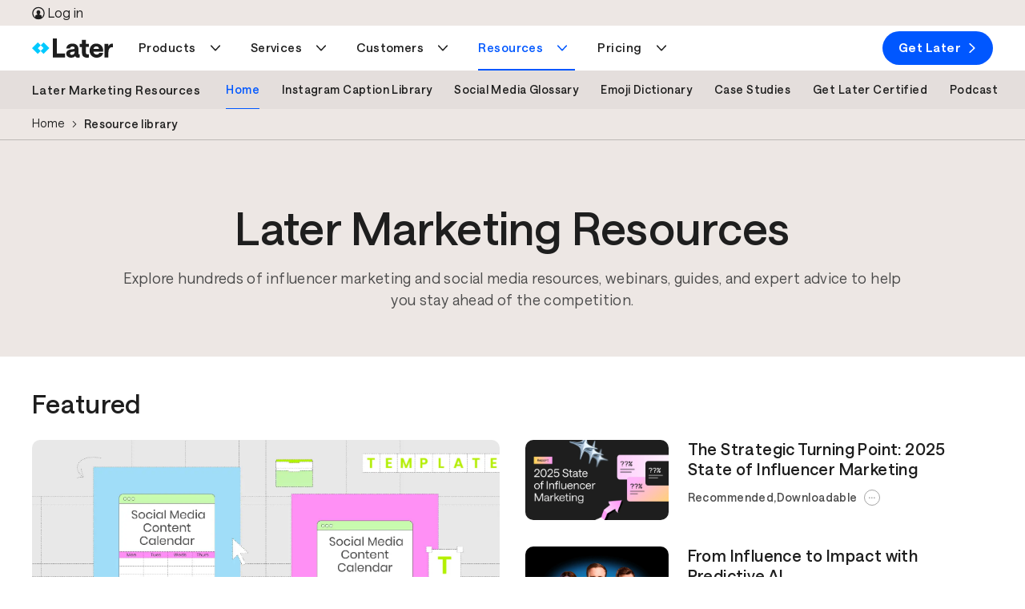

--- FILE ---
content_type: text/html; charset=UTF-8
request_url: https://later.com/resources/
body_size: 63449
content:
<!DOCTYPE html><html lang="en" data-bu="smm" id="root" class="later" data-root="true"><head><meta charSet="utf-8"/><meta name="viewport" content="width=device-width, initial-scale=1"/><meta name="generator" content="Gatsby 4.25.9"/><meta data-react-helmet="true" name="description" content="Level up your influencer and social media marketing game with downloadable courses, ebooks, &amp; guides to help you grow your business, faster."/><meta data-react-helmet="true" name="image" content="https://images.ctfassets.net/nfpsrlop6sws/85oLSVXhelmslkk9fHx96/e2acd05f75ab980789a25ae21bb7da89/later-resources-hub-meta.png"/><meta data-react-helmet="true" property="og:url" content="https://later.com/resources/"/><meta data-react-helmet="true" property="og:title" content="Later&#x27;s Marketing Resources: Free Courses, Guides &amp; Templates"/><meta data-react-helmet="true" property="og:description" content="Level up your influencer and social media marketing game with downloadable courses, ebooks, &amp; guides to help you grow your business, faster."/><meta data-react-helmet="true" property="og:image" content="https://images.ctfassets.net/nfpsrlop6sws/85oLSVXhelmslkk9fHx96/e2acd05f75ab980789a25ae21bb7da89/later-resources-hub-meta.png"/><meta data-react-helmet="true" name="twitter:card" content="summary_large_image"/><meta data-react-helmet="true" name="twitter:creator" content="@latermedia"/><meta data-react-helmet="true" name="twitter:title" content="Later&#x27;s Marketing Resources: Free Courses, Guides &amp; Templates"/><meta data-react-helmet="true" name="twitter:description" content="Level up your influencer and social media marketing game with downloadable courses, ebooks, &amp; guides to help you grow your business, faster."/><meta data-react-helmet="true" name="twitter:image" content="https://images.ctfassets.net/nfpsrlop6sws/85oLSVXhelmslkk9fHx96/e2acd05f75ab980789a25ae21bb7da89/later-resources-hub-meta.png"/><meta data-react-helmet="true" content="summary_large_image" property="twitter:card"/><meta data-react-helmet="true" content="gRRrmpGBESGhQP4ADv1mCb37NjLpWV-HiNwsrrOqK2U" name="google-site-verification"/><meta data-react-helmet="true" name="facebook-domain-verification" content="pekiws49d9jleziapi8r26fqq3tl65"/><style data-href="/component---src-pages-resources-index-js.cae21e1fe000b5effc89.css" data-identity="gatsby-global-css">html{-webkit-text-size-adjust:100%;line-height:1.15}body{margin:0}*,:after,:before{box-sizing:border-box}a{background:transparent;cursor:pointer;text-decoration:none}main{display:block}h1{font-size:2em;margin:.67em 0}hr{box-sizing:content-box;height:0;overflow:visible}pre{font-family:monospace,monospace;font-size:1em}abbr[title]{border-bottom:none;text-decoration:underline;-webkit-text-decoration:underline dotted;text-decoration:underline dotted}b,strong{font-weight:bolder}code,kbd,samp{font-family:monospace,monospace;font-size:1em}small{font-size:80%}sub,sup{font-size:30%;line-height:0;position:relative;vertical-align:baseline}sub{bottom:-.25em}sup{top:-1.5em}img{border-style:none}button,input,optgroup,select,textarea{font-family:inherit;font-size:100%;line-height:1.15;margin:0}button,input{overflow:visible}button,select{text-transform:none}[type=button],[type=reset],[type=submit],button{-webkit-appearance:button}[type=button]::-moz-focus-inner,[type=reset]::-moz-focus-inner,[type=submit]::-moz-focus-inner,button::-moz-focus-inner{border-style:none;padding:0}[type=button]:-moz-focusring,[type=reset]:-moz-focusring,[type=submit]:-moz-focusring,button:-moz-focusring{outline:1px dotted ButtonText}progress{vertical-align:baseline}textarea{overflow:auto}[type=checkbox],[type=radio]{box-sizing:border-box;padding:0}[type=search]{-webkit-appearance:textfield;outline-offset:-2px}[type=search]::-webkit-search-decoration{-webkit-appearance:none}details{display:block}summary{display:list-item}[hidden],template{display:none}.animate{animation-duration:.5s;animation-fill-mode:both}.zero{animation-delay:.25s}.one{animation-delay:.5s}.two{animation-delay:1s}.three{animation-delay:1.5s}.four{animation-delay:2s}.five{animation-delay:2.5s}@keyframes fadeInRight{0%{opacity:0;transform:translate3d(0,5%,0)}to{opacity:1;transform:none}}.fadeInRight{animation-name:fadeInRight}.row{box-sizing:border-box;display:flex;flex:0 1 auto;flex-direction:row;flex-wrap:wrap;margin:0 auto;width:100%}.row.reverse{flex-direction:row-reverse}.row.natural-height{align-items:flex-start}.row.flex-column{flex-direction:column}.col{box-sizing:border-box;flex-basis:0;flex-grow:1;max-width:100%;padding:var(--gutter)}.col.reverse{flex-direction:column-reverse}.first{order:-1}.last{order:1}.align-start{align-self:flex-start}.align-end{align-self:flex-end}.align-center{align-self:center}.align-baseline{align-self:baseline}.align-stretch{align-self:stretch}.col-1{box-sizing:border-box;flex-basis:8.3333333333%;max-width:8.3333333333%;padding:var(--gutter)}.col-offset-1{margin-left:8.3333333333%}.col-2{box-sizing:border-box;flex-basis:16.6666666667%;max-width:16.6666666667%;padding:var(--gutter)}.col-offset-2{margin-left:16.6666666667%}.col-3{box-sizing:border-box;flex-basis:25%;max-width:25%;padding:var(--gutter)}.col-offset-3{margin-left:25%}.col-4{box-sizing:border-box;flex-basis:33.3333333333%;max-width:33.3333333333%;padding:var(--gutter)}.col-offset-4{margin-left:33.3333333333%}.col-5{box-sizing:border-box;flex-basis:41.6666666667%;max-width:41.6666666667%;padding:var(--gutter)}.col-offset-5{margin-left:41.6666666667%}.col-6{box-sizing:border-box;flex-basis:50%;max-width:50%;padding:var(--gutter)}.col-offset-6{margin-left:50%}.col-7{box-sizing:border-box;flex-basis:58.3333333333%;max-width:58.3333333333%;padding:var(--gutter)}.col-offset-7{margin-left:58.3333333333%}.col-8{box-sizing:border-box;flex-basis:66.6666666667%;max-width:66.6666666667%;padding:var(--gutter)}.col-offset-8{margin-left:66.6666666667%}.col-9{box-sizing:border-box;flex-basis:75%;max-width:75%;padding:var(--gutter)}.col-offset-9{margin-left:75%}.col-10{box-sizing:border-box;flex-basis:83.3333333333%;max-width:83.3333333333%;padding:var(--gutter)}.col-offset-10{margin-left:83.3333333333%}.col-11{box-sizing:border-box;flex-basis:91.6666666667%;max-width:91.6666666667%;padding:var(--gutter)}.col-offset-11{margin-left:91.6666666667%}.col-12{box-sizing:border-box;flex-basis:100%;max-width:100%;padding:var(--gutter)}.col-offset-12{margin-left:100%}.col-xs{flex-basis:0;flex-grow:1;max-width:100%}.col-xs,.col-xs-1{box-sizing:border-box;padding:var(--gutter)}.col-xs-1{flex-basis:8.3333333333%;max-width:8.3333333333%}.col-xs-offset-1{margin-left:8.3333333333%}.col-xs-2{box-sizing:border-box;flex-basis:16.6666666667%;max-width:16.6666666667%;padding:var(--gutter)}.col-xs-offset-2{margin-left:16.6666666667%}.col-xs-3{box-sizing:border-box;flex-basis:25%;max-width:25%;padding:var(--gutter)}.col-xs-offset-3{margin-left:25%}.col-xs-4{box-sizing:border-box;flex-basis:33.3333333333%;max-width:33.3333333333%;padding:var(--gutter)}.col-xs-offset-4{margin-left:33.3333333333%}.col-xs-5{box-sizing:border-box;flex-basis:41.6666666667%;max-width:41.6666666667%;padding:var(--gutter)}.col-xs-offset-5{margin-left:41.6666666667%}.col-xs-6{box-sizing:border-box;flex-basis:50%;max-width:50%;padding:var(--gutter)}.col-xs-offset-6{margin-left:50%}.col-xs-7{box-sizing:border-box;flex-basis:58.3333333333%;max-width:58.3333333333%;padding:var(--gutter)}.col-xs-offset-7{margin-left:58.3333333333%}.col-xs-8{box-sizing:border-box;flex-basis:66.6666666667%;max-width:66.6666666667%;padding:var(--gutter)}.col-xs-offset-8{margin-left:66.6666666667%}.col-xs-9{box-sizing:border-box;flex-basis:75%;max-width:75%;padding:var(--gutter)}.col-xs-offset-9{margin-left:75%}.col-xs-10{box-sizing:border-box;flex-basis:83.3333333333%;max-width:83.3333333333%;padding:var(--gutter)}.col-xs-offset-10{margin-left:83.3333333333%}.col-xs-11{box-sizing:border-box;flex-basis:91.6666666667%;max-width:91.6666666667%;padding:var(--gutter)}.col-xs-offset-11{margin-left:91.6666666667%}.col-xs-12{box-sizing:border-box;flex-basis:100%;max-width:100%;padding:var(--gutter)}.col-xs-offset-12{margin-left:100%}.row.start-xs{justify-content:flex-start}.row.center-xs{justify-content:center}.row.end-xs{justify-content:flex-end}.row.top-xs{align-items:flex-start}.row.middle-xs{align-items:center}.row.bottom-xs{align-items:flex-end}.row.around-xs{justify-content:space-around}.row.between-xs{justify-content:space-between}.first-xs{order:-1}.last-xs{order:1}.row.reverse-xs{flex-direction:row-reverse}@media only screen and (min-width:501px){.col-sm{flex-basis:0;flex-grow:1;max-width:100%}.col-sm,.col-sm-1{box-sizing:border-box;padding:var(--gutter)}.col-sm-1{flex-basis:8.3333333333%;max-width:8.3333333333%}.col-sm-offset-1{margin-left:8.3333333333%}.col-sm-2{box-sizing:border-box;flex-basis:16.6666666667%;max-width:16.6666666667%;padding:var(--gutter)}.col-sm-offset-2{margin-left:16.6666666667%}.col-sm-3{box-sizing:border-box;flex-basis:25%;max-width:25%;padding:var(--gutter)}.col-sm-offset-3{margin-left:25%}.col-sm-4{box-sizing:border-box;flex-basis:33.3333333333%;max-width:33.3333333333%;padding:var(--gutter)}.col-sm-offset-4{margin-left:33.3333333333%}.col-sm-5{box-sizing:border-box;flex-basis:41.6666666667%;max-width:41.6666666667%;padding:var(--gutter)}.col-sm-offset-5{margin-left:41.6666666667%}.col-sm-6{box-sizing:border-box;flex-basis:50%;max-width:50%;padding:var(--gutter)}.col-sm-offset-6{margin-left:50%}.col-sm-7{box-sizing:border-box;flex-basis:58.3333333333%;max-width:58.3333333333%;padding:var(--gutter)}.col-sm-offset-7{margin-left:58.3333333333%}.col-sm-8{box-sizing:border-box;flex-basis:66.6666666667%;max-width:66.6666666667%;padding:var(--gutter)}.col-sm-offset-8{margin-left:66.6666666667%}.col-sm-9{box-sizing:border-box;flex-basis:75%;max-width:75%;padding:var(--gutter)}.col-sm-offset-9{margin-left:75%}.col-sm-10{box-sizing:border-box;flex-basis:83.3333333333%;max-width:83.3333333333%;padding:var(--gutter)}.col-sm-offset-10{margin-left:83.3333333333%}.col-sm-11{box-sizing:border-box;flex-basis:91.6666666667%;max-width:91.6666666667%;padding:var(--gutter)}.col-sm-offset-11{margin-left:91.6666666667%}.col-sm-12{box-sizing:border-box;flex-basis:100%;max-width:100%;padding:var(--gutter)}.col-sm-offset-12{margin-left:100%}.row.start-sm{justify-content:flex-start}.row.center-sm{justify-content:center}.row.end-sm{justify-content:flex-end}.row.top-sm{align-items:flex-start}.row.middle-sm{align-items:center}.row.bottom-sm{align-items:flex-end}.row.around-sm{justify-content:space-around}.row.between-sm{justify-content:space-between}.first-sm{order:-1}.last-sm{order:1}.row.reverse-sm{flex-direction:row-reverse}}@media only screen and (min-width:800px){.col-md{flex-basis:0;flex-grow:1;max-width:100%}.col-md,.col-md-1{box-sizing:border-box;padding:var(--gutter)}.col-md-1{flex-basis:8.3333333333%;max-width:8.3333333333%}.col-md-offset-1{margin-left:8.3333333333%}.col-md-2{box-sizing:border-box;flex-basis:16.6666666667%;max-width:16.6666666667%;padding:var(--gutter)}.col-md-offset-2{margin-left:16.6666666667%}.col-md-3{box-sizing:border-box;flex-basis:25%;max-width:25%;padding:var(--gutter)}.col-md-offset-3{margin-left:25%}.col-md-4{box-sizing:border-box;flex-basis:33.3333333333%;max-width:33.3333333333%;padding:var(--gutter)}.col-md-offset-4{margin-left:33.3333333333%}.col-md-5{box-sizing:border-box;flex-basis:41.6666666667%;max-width:41.6666666667%;padding:var(--gutter)}.col-md-offset-5{margin-left:41.6666666667%}.col-md-6{box-sizing:border-box;flex-basis:50%;max-width:50%;padding:var(--gutter)}.col-md-offset-6{margin-left:50%}.col-md-7{box-sizing:border-box;flex-basis:58.3333333333%;max-width:58.3333333333%;padding:var(--gutter)}.col-md-offset-7{margin-left:58.3333333333%}.col-md-8{box-sizing:border-box;flex-basis:66.6666666667%;max-width:66.6666666667%;padding:var(--gutter)}.col-md-offset-8{margin-left:66.6666666667%}.col-md-9{box-sizing:border-box;flex-basis:75%;max-width:75%;padding:var(--gutter)}.col-md-offset-9{margin-left:75%}.col-md-10{box-sizing:border-box;flex-basis:83.3333333333%;max-width:83.3333333333%;padding:var(--gutter)}.col-md-offset-10{margin-left:83.3333333333%}.col-md-11{box-sizing:border-box;flex-basis:91.6666666667%;max-width:91.6666666667%;padding:var(--gutter)}.col-md-offset-11{margin-left:91.6666666667%}.col-md-12{box-sizing:border-box;flex-basis:100%;max-width:100%;padding:var(--gutter)}.col-md-offset-12{margin-left:100%}.row.start-md{justify-content:flex-start}.row.center-md{justify-content:center}.row.end-md{justify-content:flex-end}.row.top-md{align-items:flex-start}.row.middle-md{align-items:center}.row.bottom-md{align-items:flex-end}.row.around-md{justify-content:space-around}.row.between-md{justify-content:space-between}.first-md{order:-1}.last-md{order:1}.row.reverse-md{flex-direction:row-reverse}}@media only screen and (min-width:992px){.col-lg{flex-basis:0;flex-grow:1;max-width:100%}.col-lg,.col-lg-1{box-sizing:border-box;padding:var(--gutter)}.col-lg-1{flex-basis:8.3333333333%;max-width:8.3333333333%}.col-lg-offset-1{margin-left:8.3333333333%}.col-lg-2{box-sizing:border-box;flex-basis:16.6666666667%;max-width:16.6666666667%;padding:var(--gutter)}.col-lg-offset-2{margin-left:16.6666666667%}.col-lg-3{box-sizing:border-box;flex-basis:25%;max-width:25%;padding:var(--gutter)}.col-lg-offset-3{margin-left:25%}.col-lg-4{box-sizing:border-box;flex-basis:33.3333333333%;max-width:33.3333333333%;padding:var(--gutter)}.col-lg-offset-4{margin-left:33.3333333333%}.col-lg-5{box-sizing:border-box;flex-basis:41.6666666667%;max-width:41.6666666667%;padding:var(--gutter)}.col-lg-offset-5{margin-left:41.6666666667%}.col-lg-6{box-sizing:border-box;flex-basis:50%;max-width:50%;padding:var(--gutter)}.col-lg-offset-6{margin-left:50%}.col-lg-7{box-sizing:border-box;flex-basis:58.3333333333%;max-width:58.3333333333%;padding:var(--gutter)}.col-lg-offset-7{margin-left:58.3333333333%}.col-lg-8{box-sizing:border-box;flex-basis:66.6666666667%;max-width:66.6666666667%;padding:var(--gutter)}.col-lg-offset-8{margin-left:66.6666666667%}.col-lg-9{box-sizing:border-box;flex-basis:75%;max-width:75%;padding:var(--gutter)}.col-lg-offset-9{margin-left:75%}.col-lg-10{box-sizing:border-box;flex-basis:83.3333333333%;max-width:83.3333333333%;padding:var(--gutter)}.col-lg-offset-10{margin-left:83.3333333333%}.col-lg-11{box-sizing:border-box;flex-basis:91.6666666667%;max-width:91.6666666667%;padding:var(--gutter)}.col-lg-offset-11{margin-left:91.6666666667%}.col-lg-12{box-sizing:border-box;flex-basis:100%;max-width:100%;padding:var(--gutter)}.col-lg-offset-12{margin-left:100%}.row.start-lg{justify-content:flex-start}.row.center-lg{justify-content:center}.row.end-lg{justify-content:flex-end}.row.top-lg{align-items:flex-start}.row.middle-lg{align-items:center}.row.bottom-lg{align-items:flex-end}.row.around-lg{justify-content:space-around}.row.between-lg{justify-content:space-between}.first-lg{order:-1}.last-lg{order:1}.row.reverse-lg{flex-direction:row-reverse}}@media only screen and (min-width:1200px){.col-xl{flex-basis:0;flex-grow:1;max-width:100%}.col-xl,.col-xl-1{box-sizing:border-box;padding:var(--gutter)}.col-xl-1{flex-basis:8.3333333333%;max-width:8.3333333333%}.col-xl-offset-1{margin-left:8.3333333333%}.col-xl-2{box-sizing:border-box;flex-basis:16.6666666667%;max-width:16.6666666667%;padding:var(--gutter)}.col-xl-offset-2{margin-left:16.6666666667%}.col-xl-3{box-sizing:border-box;flex-basis:25%;max-width:25%;padding:var(--gutter)}.col-xl-offset-3{margin-left:25%}.col-xl-4{box-sizing:border-box;flex-basis:33.3333333333%;max-width:33.3333333333%;padding:var(--gutter)}.col-xl-offset-4{margin-left:33.3333333333%}.col-xl-5{box-sizing:border-box;flex-basis:41.6666666667%;max-width:41.6666666667%;padding:var(--gutter)}.col-xl-offset-5{margin-left:41.6666666667%}.col-xl-6{box-sizing:border-box;flex-basis:50%;max-width:50%;padding:var(--gutter)}.col-xl-offset-6{margin-left:50%}.col-xl-7{box-sizing:border-box;flex-basis:58.3333333333%;max-width:58.3333333333%;padding:var(--gutter)}.col-xl-offset-7{margin-left:58.3333333333%}.col-xl-8{box-sizing:border-box;flex-basis:66.6666666667%;max-width:66.6666666667%;padding:var(--gutter)}.col-xl-offset-8{margin-left:66.6666666667%}.col-xl-9{box-sizing:border-box;flex-basis:75%;max-width:75%;padding:var(--gutter)}.col-xl-offset-9{margin-left:75%}.col-xl-10{box-sizing:border-box;flex-basis:83.3333333333%;max-width:83.3333333333%;padding:var(--gutter)}.col-xl-offset-10{margin-left:83.3333333333%}.col-xl-11{box-sizing:border-box;flex-basis:91.6666666667%;max-width:91.6666666667%;padding:var(--gutter)}.col-xl-offset-11{margin-left:91.6666666667%}.col-xl-12{box-sizing:border-box;flex-basis:100%;max-width:100%;padding:var(--gutter)}.col-xl-offset-12{margin-left:100%}.row.start-xl{justify-content:flex-start}.row.center-xl{justify-content:center}.row.end-xl{justify-content:flex-end}.row.top-xl{align-items:flex-start}.row.middle-xl{align-items:center}.row.bottom-xl{align-items:flex-end}.row.around-xl{justify-content:space-around}.row.between-xl{justify-content:space-between}.first-xl{order:-1}.last-xl{order:1}.row.reverse-xl{flex-direction:row-reverse}}.col-gutter-lr{padding:0 var(--gutter)}.col-no-gutter{padding:0}.show{display:block!important}.row.show{display:flex!important}.hide{display:none!important}.show-xs{display:block!important}.row.show-xs{display:flex!important}.hide-xs{display:none!important}@media only screen and (max-width:500px){.show-xs-only{display:block!important}.row.show-xs-only{display:flex!important}.hide-xs-only{display:none!important}}@media only screen and (min-width:501px){.show-sm{display:block!important}.row.show-sm{display:flex!important}.hide-sm{display:none!important}}@media only screen and (min-width:501px)and (max-width:799px){.show-sm-only{display:block!important}.row.show-sm-only{display:flex!important}.hide-sm-only{display:none!important}}@media only screen and (min-width:800px){.show-md{display:block!important}.row.show-md{display:flex!important}.hide-md{display:none!important}}@media only screen and (min-width:800px)and (max-width:991px){.show-md-only{display:block!important}.row.show-md-only{display:flex!important}.hide-md-only{display:none!important}}@media only screen and (min-width:992px){.show-lg{display:block!important}.row.show-lg{display:flex!important}.hide-lg{display:none!important}}@media only screen and (min-width:992px)and (max-width:1199px){.show-lg-only{display:block!important}.row.show-lg-only{display:flex!important}.hide-lg-only{display:none!important}}@media only screen and (min-width:1200px){.show-xl{display:block!important}.row.show-xl{display:flex!important}.hide-xl{display:none!important}}.convertflow-cta.cf-overlay{z-index:9997}.o--container--full,.o--container--responsive{*zoom:1;margin:0 auto;max-width:1170px;padding:0 30px;position:relative}.o--container--full:after,.o--container--full:before,.o--container--responsive:after,.o--container--responsive:before{content:" ";display:table}.o--container--full:after,.o--container--responsive:after{clear:both}@media only screen and (max-width:800px){.o--container--responsive{padding:0 15px;width:100%}}.o--container--responsive.o--container--responsive--lg{max-width:1200px;padding:0;width:100%}@media only screen and (max-width:1200px){.o--container--responsive.o--container--responsive--lg{padding:0 2rem}}.o--container--full{width:100%}.u--row{*zoom:1;margin-left:-15px;margin-right:-15px}.u--row:after,.u--row:before{content:" ";display:table}.u--row:after{clear:both}.u--col--sm__1,.u--col--sm__10,.u--col--sm__11,.u--col--sm__12,.u--col--sm__2,.u--col--sm__3,.u--col--sm__4,.u--col--sm__5,.u--col--sm__6,.u--col--sm__7,.u--col--sm__8,.u--col--sm__9,.u--col__1,.u--col__10,.u--col__11,.u--col__12,.u--col__2,.u--col__3,.u--col__4,.u--col__5,.u--col__6,.u--col__7,.u--col__8,.u--col__9{float:left;min-height:1px;padding-left:15px;padding-right:15px;position:relative}.u--col__1{width:8.3333333333%}@media only screen and (max-width:800px){.u--col__1{width:100%}}.u--col__offset-1{margin-left:8.3333333333%}@media only screen and (max-width:800px){.u--col__offset-1{margin-left:0}}.u--col__2{width:16.6666666667%}@media only screen and (max-width:800px){.u--col__2{width:100%}}.u--col__offset-2{margin-left:16.6666666667%}@media only screen and (max-width:800px){.u--col__offset-2{margin-left:0}}.u--col__3{width:25%}@media only screen and (max-width:800px){.u--col__3{width:100%}}.u--col__offset-3{margin-left:25%}@media only screen and (max-width:800px){.u--col__offset-3{margin-left:0}}.u--col__4{width:33.3333333333%}@media only screen and (max-width:800px){.u--col__4{width:100%}}.u--col__offset-4{margin-left:33.3333333333%}@media only screen and (max-width:800px){.u--col__offset-4{margin-left:0}}.u--col__5{width:41.6666666667%}@media only screen and (max-width:800px){.u--col__5{width:100%}}.u--col__offset-5{margin-left:41.6666666667%}@media only screen and (max-width:800px){.u--col__offset-5{margin-left:0}}.u--col__6{width:50%}@media only screen and (max-width:800px){.u--col__6{width:100%}}.u--col__offset-6{margin-left:50%}@media only screen and (max-width:800px){.u--col__offset-6{margin-left:0}}.u--col__7{width:58.3333333333%}@media only screen and (max-width:800px){.u--col__7{width:100%}}.u--col__offset-7{margin-left:58.3333333333%}@media only screen and (max-width:800px){.u--col__offset-7{margin-left:0}}.u--col__8{width:66.6666666667%}@media only screen and (max-width:800px){.u--col__8{width:100%}}.u--col__offset-8{margin-left:66.6666666667%}@media only screen and (max-width:800px){.u--col__offset-8{margin-left:0}}.u--col__9{width:75%}@media only screen and (max-width:800px){.u--col__9{width:100%}}.u--col__offset-9{margin-left:75%}@media only screen and (max-width:800px){.u--col__offset-9{margin-left:0}}.u--col__10{width:83.3333333333%}@media only screen and (max-width:800px){.u--col__10{width:100%}}.u--col__offset-10{margin-left:83.3333333333%}@media only screen and (max-width:800px){.u--col__offset-10{margin-left:0}}.u--col__11{width:91.6666666667%}@media only screen and (max-width:800px){.u--col__11{width:100%}}.u--col__offset-11{margin-left:91.6666666667%}@media only screen and (max-width:800px){.u--col__offset-11{margin-left:0}}.u--col__12{width:100%}@media only screen and (max-width:800px){.u--col__12{width:100%}}.u--col__offset-12{margin-left:100%}@media only screen and (max-width:800px){.u--col__offset-12{margin-left:0}.u--col--sm__1{width:8.3333333333%}.u--col--sm__1 .u--col--sm__offset-1{margin-left:8.3333333333%}.u--col--sm__2{width:16.6666666667%}.u--col--sm__2 .u--col--sm__offset-2{margin-left:16.6666666667%}.u--col--sm__3{width:25%}.u--col--sm__3 .u--col--sm__offset-3{margin-left:25%}.u--col--sm__4{width:33.3333333333%}.u--col--sm__4 .u--col--sm__offset-4{margin-left:33.3333333333%}.u--col--sm__5{width:41.6666666667%}.u--col--sm__5 .u--col--sm__offset-5{margin-left:41.6666666667%}.u--col--sm__6{width:50%}.u--col--sm__6 .u--col--sm__offset-6{margin-left:50%}.u--col--sm__7{width:58.3333333333%}.u--col--sm__7 .u--col--sm__offset-7{margin-left:58.3333333333%}.u--col--sm__8{width:66.6666666667%}.u--col--sm__8 .u--col--sm__offset-8{margin-left:66.6666666667%}.u--col--sm__9{width:75%}.u--col--sm__9 .u--col--sm__offset-9{margin-left:75%}.u--col--sm__10{width:83.3333333333%}.u--col--sm__10 .u--col--sm__offset-10{margin-left:83.3333333333%}.u--col--sm__11{width:91.6666666667%}.u--col--sm__11 .u--col--sm__offset-11{margin-left:91.6666666667%}.u--col--sm__12{width:100%}.u--col--sm__12 .u--col--sm__offset-12{margin-left:100%}}.section{padding:30px}.section .section__row:first-child h2{margin-top:0}.section__col{width:100%}.section__imgTop{max-width:280px}@media only screen and (max-width:800px){.section__row--p{padding:50px 0}}@media only screen and (min-width:799px){.section{padding:20px var(--section-h-p)}.section__row{margin:auto;max-width:var(--section-max-width);padding:50px 0}}.section--value__row{display:flex;flex:1 1 auto;flex-direction:row}@media only screen and (max-width:800px){.section--value__row{align-items:center;flex-direction:column;padding:0 1rem}}.section--value__col{padding:0 1rem}@media only screen and (max-width:800px){.section--value__text{order:0!important}.section--value__text img{display:none}}.section--value__text .section--value__body{font-size:16px}.section--value__prop{align-self:start;text-align:left}@media only screen and (max-width:800px){.section--value__prop{align-self:center;margin:20px 0;text-align:center}.section--value__prop .section--value__prop__paragraph{margin-top:.25rem}}.section--value__prop__center{align-items:center;display:flex;flex-direction:column}.section--value__prop__icon,.section--value__prop__icon__large{object-fit:contain}.section--value__prop__icon{margin-left:0!important}@media only screen and (max-width:800px){.section--value__prop__icon{margin-left:auto!important}}.section--value__prop__icon__large{height:var(--10);width:var(--10)}.section--value__prop__left{align-self:start;text-align:left}@media only screen and (max-width:49.9375rem){.section--value__prop__left{align-self:start;margin:20px 0;text-align:left}.section--value__prop__left .section--value__prop__icon{margin-left:0!important}}.embed--Tiktok{border-radius:var(--br-l);height:50rem;margin:var(--3) auto}@media only screen and (max-width:49.875rem){.embed--Tiktok{border-radius:0;margin-left:var(---2-5);width:calc(100vw - var(--scrollbar-width))}}.embed--Tiktok .tiktok-embed{margin:auto!important}.embed--Tiktok .tiktok-embed>section{border:1px solid rgba(22,24,35,.12);height:100%}.embed--Tiktok .tiktok-embed>section a,.embed--Tiktok .tiktok-embed>section p{box-shadow:unset;display:inline}.embed--Tiktok .tiktok-embed>section:before{background:#f8f8f8;content:"";flex-grow:1;height:500px}.embed--Tiktok .tiktok-embed>section :first-child{padding-top:12px}.embed--Tiktok .tiktok-embed>section :last-child{padding-bottom:12px}.embed--Tiktok .tiktok-embed>section *{padding:0 12px}.embed--Tiktok blockquote p{color:unset;font-family:unset;font-size:unset;font-weight:unset;line-height:unset;margin-bottom:unset!important;margin-left:unset;margin-top:unset!important;min-width:unset}.embed--Facebook iframe{min-width:unset!important;width:100%!important}.embed--LinkedIn,.embed--LinkedIn iframe{width:100%}.embed--Instagram{border:1px solid #d3d3d3!important;border-radius:3px;margin:var(--3) auto;max-width:500px!important}.embed--Instagram .instagram-media-registered{display:none}.embed--Instagram .instagram-media{margin:10px 0!important}.embed--Instagram iframe{border:none!important;min-width:unset!important}.embed--YoutubeShort{border-radius:3px;display:flex;margin:var(--3) auto;max-width:500px!important}.embed--YoutubeShort iframe{border:none!important;margin:auto;min-width:unset!important}.icon--CircleArrow--reverse{transform:rotate(180deg)}.pCUG-page__gridContainer section{padding-bottom:0;padding-top:0}@font-face{font-display:swap;font-family:Saans;font-style:normal;font-weight:400;src:local(""),url(/fonts/saans-regular.woff2) format("woff2"),url(/fonts/saans-regular.woff) format("woff")}@font-face{font-display:swap;font-family:Saans;font-style:normal;font-weight:500;src:local(""),url(/fonts/saans-medium.woff2) format("woff2"),url(/fonts/saans-medium.woff) format("woff")}@font-face{font-display:swap;font-family:Saans;font-style:normal;font-weight:600;src:local(""),url(/fonts/saans-semibold.woff2) format("woff2"),url(/fonts/saans-semibold.woff) format("woff")}@font-face{font-display:swap;font-family:Saans;font-style:normal;font-weight:900;src:local(""),url(/fonts/saans-bold.woff2) format("woff2"),url(/fonts/saans-bold.woff) format("woff")}:root{--0-5:0.25rem;---0-5:-0.25rem;--1:0.5rem;---1:-0.5rem;--1-5:0.75rem;---1-5:-0.75rem;--2:1rem;---2:-1rem;--2-5:1.25rem;---2-5:-1.25rem;--3:1.5rem;---3:-1.5rem;--3-5:1.75rem;--4:2rem;---4:-2rem;--5:2.5rem;---5:-2.5rem;--6:3rem;---6:-3rem;--7:3.5rem;---7:-3.5rem;--8:4rem;---8:-4rem;--9:4.5rem;--10:5rem;--11:5.5rem;--12:6rem;--13:6.5rem;--14:7rem;--15:7.5rem;--20:10rem;--30:15rem;--40:20rem;--50:25rem;--60:30rem;--70:35rem;--80:40rem;--90:45rem;--100:50rem;--130:65rem;--140:70rem;--yellow:#ffd200;--yellow-secondary:#ffe880;--yellow-20:#fff6cc;--yellow-50:#ffe87f;--yellow-70:#ffdd40;--blue:#00caff;--blue-20:#ccf4ff;--blue-70:#70e1ff;--blue-secondary:#80e4ff;--blue-dark:#1a8cff;--coral:#ffae73;--coral-secondary:#ffd6b9;--salmon:#ff9c9c;--salmon-secondary:#ffcdcd;--salmon-tint:#ffe6e6;--salmon-dark:#9e0000;--purple:#0057ff;--purple-secondary:#239dff;--purple-secondary-light:#91ceff;--purple-tint:#def1ff;--navy:#239dff;--navy-secondary-light:#91ceff;--navy-20:#d3ebff;--navy-50:#91ceff;--navy-70:#5ab5ff;--green:#4dbc77;--green-20:#dbf1e4;--green-70:#7acd99;--green-tint:#dbf2e4;--highlight-pink:#e556ea;--highlight-pink-secondary:#ff9cf7;--pink:#ff9cf7;--pink-20:#ffebfd;--pink-70:#ffb5f9;--highlight-purple:#0057ff;--highlight-purple-dark:#001d80;--white:#fff;--off-white:#f8f8f8;--offwhite:#f4f4f4;--black:#000;--charcoal:#1e1e1e;--charcoal-dark:#000;--charcoal-80:#4b4b4b;--charcoal-50:#868686;--charcoal-30:#bcbcbc;--grey-dark:#4b4b4b;--grey:#dce4ec;--sand:#ede7e4;--sand-70:#f4f1ef;--pinterest:#bd081c;--instagram:#cf1c96;--facebook:#2c4aaa;--tiktok:#000;--linkedin:#0077b5;--twitter:#000;--youtube:#e52d27;--snapchat:#fffc00;--threads:#000;--podcast-gradient:linear-gradient(91deg,#1986ff 2.05%,#1fa6ff 58.6%,#1885ff 99.52%);--ruby:#9e0000;--ruby-dark:#620000;--ruby-30:#ffcdcd;--ruby-10:#ffe6e6;--emerald:#007009;--emerald-dark:#003d05;--emerald-30:#aee0c1;--emerald-10:#dbf2e4;--sapphire:#0057ff;--sapphire-dark:#001d80;--sapphire-30:#91ceff;--sapphire-10:#def1ff;--orange:#ffae73;--orange-70:#ffc296;--orange-50:#ffd6b9;--orange-20:#ffeee3;--white-30:hsla(0,0%,100%,.3);--white-80:hsla(0,0%,100%,.8);--grey-dark-30:rgba(75,75,75,.3);--grey-dark-80:rgba(75,75,75,.8);--charcoal-80:rgba(30,30,30,.8);--charcoal-04:rgba(30,30,30,.04);--sand-90:hsla(20,20%,91%,.9);--sapphire-90:rgba(0,87,255,.9);--heading-color:var(--charcoal);--text-color:var(--charcoal-80);--muted-color:rgba(30,30,30,.5);--interactive-color:var(--highlight-purple);--smm:var(--sand);--im:var(--sand);--lib:var(--sand);--background:var(--white);--bu:var(--sand);--container:75rem;--container-with-padding:77.5rem;--container-padding:1.25rem;--nav-main-height:3.5rem;--nav-link-height:var(--nav-main-height);--nav-top-height:0px;--nav-secondary-height:0rem;--nav-breadcrumb-height:0rem;--grid-columns:1;--grid-columns-min:0;--grid-column-start:auto;--gap:var(--4);--br-xs:0.3125rem;--br-s:0.625rem;--br-m:0.9375rem;--br-l:1.25rem;--br-xl:3.125rem;--br-2xl:6.25rem;--border-color:var(--grey-dark-30);--color:currentcolor;--outline-width:0.2rem;--outline-offset:0rem;--outline-color:var(--highlight-purple-dark);--shadowline:-0.0625rem;--line-duration:200ms;--bs:0 var(--0-5) var(--1-5) rgba(0,0,0,.05);--banner-height:0rem;--scrollbar-width:0rem;--vh:100vh;--aspect-ratio-padding:100%;--prop:color,background,border-color,opacity,transform;--duration:300ms;--easing:ease-in-out;--delay:0ms;--font-body:Saans,Helvetica Neue,Helvetica,Arial,sans-serif;--font-weight-normal:400;--font-weight-medium:500;--font-weight-bold:600;--font-weight-heavy:900;--line-height-tight:1;--line-height-snug:1.25;--line-height-normal:1.5;--letter-space-normal:0.01em;--letter-space-medium:0.02em;--letter-space-large:0.03em;--scroll-margin:(var(--nav-main-height) - 0.125rem);--superscript-top:-0.2em;--h1-l:2.625rem}@media only screen and (min-width:26.5rem){:root{--h1-l:calc(1.87274rem + 2.83871vw)}}@media only screen and (min-width:74.9375rem){:root{--h1-l:4rem}}:root{--h1:2.5rem}@media only screen and (min-width:26.5rem){:root{--h1:calc(1.9529rem + 2.06452vw)}}@media only screen and (min-width:74.9375rem){:root{--h1:3.5rem}}:root{--h2:2.125rem}@media only screen and (min-width:26.5rem){:root{--h2:calc(1.85145rem + 1.03226vw)}}@media only screen and (min-width:74.9375rem){:root{--h2:2.625rem}}:root{--h2-s:1.875rem}@media only screen and (min-width:26.5rem){:root{--h2-s:calc(1.66984rem + 0.77419vw)}}@media only screen and (min-width:74.9375rem){:root{--h2-s:2.25rem}}:root{--h3:1.625rem}@media only screen and (min-width:26.5rem){:root{--h3:calc(1.41984rem + 0.77419vw)}}@media only screen and (min-width:74.9375rem){:root{--h3:2rem}}:root{--text-2xl:1.25rem}@media only screen and (min-width:26.5rem){:root{--text-2xl:calc(1.11323rem + 0.51613vw)}}@media only screen and (min-width:74.9375rem){:root{--text-2xl:1.5rem}}:root{--text-xl:1.0625rem}@media only screen and (min-width:26.5rem){:root{--text-xl:calc(0.95992rem + 0.3871vw)}}@media only screen and (min-width:74.9375rem){:root{--text-xl:1.25rem}}:root{--h4:1.125rem;--h5:1rem;--h6:0.9375rem;--text-l:1rem;--text:1rem;--text-s:0.9375rem;--text-xs:0.875rem;--text-2xs:0.8125rem;--text-3xs:0.75rem}@media only screen and (min-width:61.9375rem){:root{--h4:1.25rem;--h5:1.125rem;--h6:1rem;--text-l:1.125rem}}:root{--sectionTabsBgColor:var(--white);--section-max-width:1230px;--gutter:1rem;--section-h-p:20px;--hero-v-p:1rem}html{-webkit-font-smoothing:antialiased;-moz-osx-font-smoothing:grayscale;color:var(--text-color);font-family:var(--font-body);font-size:100%;font-weight:var(--font-weight-normal);line-height:var(--line-height-snug);scroll-behavior:smooth;text-rendering:optimizeLegibility}html[data-bu=smm]{--bu:var(--smm)}html[data-bu=im]{--bu:var(--im)}html[data-bu=lib]{--bu:var(--lib)}body{margin-bottom:var(--banner-height)}body[data-nav-secondary]{--nav-secondary-height:var(--6);--scroll-margin:(var(--nav-main-height) + var(--nav-secondary-height) - 0.125rem)}body[data-nav-top]{--nav-top-height:32px}blockquote,button,dd,dl,fieldset,figure,h1,h2,h3,h4,h5,h6,input,li,ol,p,textarea,ul{margin:0;padding:0}a{color:var(--interactive-color)}hr{border:0;border-top:.0625rem solid var(--grey-dark-30);margin:var(--2-5) 0}b,strong{font-weight:var(--font-weight-medium)}img{max-width:100%}sup{top:var(--superscript-top);vertical-align:super}.h1,.h2,.h2-s,.h3,.h3-s,.h4,.h5,.h6,h1,h2,h3,h4,h5,h6{color:var(--heading-color)}.eyebrow,.eyebrow-m,.eyebrow-s,.h1,.h2,.h2-s,.h3,.h3-s,.h4,.h5,.h6,h1,h2,h3,h4,h5,h6{font-weight:var(--font-weight-medium)}.h2,.h2-s,.h3,.h3-s,.h4,.h5,.h6,h2,h3,h4,h5,h6{line-height:var(--line-height-snug)}.eyebrow,.eyebrow-m,.eyebrow-s,.text,.text-2xs,.text-3xs,.text-l,.text-quote,.text-s,.text-xl,.text-xs,p{line-height:var(--line-height-normal)}.h2,.h2-s,.h3,.h3-s,h2,h3{letter-spacing:var(--letter-space-normal)}.h4,.h5,.text-l,.text-quote,.text-xl,h4,h5{letter-spacing:var(--letter-space-medium)}.h6,.text,.text-2xs,.text-3xs,.text-s,.text-xs,h6,p{letter-spacing:var(--letter-space-large)}.h1,h1{font-size:var(--h1)}.h1,.h1-l,h1{letter-spacing:.005em;line-height:1.15}.h1-l{font-size:var(--h1-l);margin:0}.h2,h2{font-size:var(--h2)}.h2-s{font-size:var(--h2-s)}.h3,h3{font-size:var(--h3)}.h3-s,.text-quote{font-size:var(--text-2xl)}.h4,h4{font-size:var(--h4)}.h5,h5{font-size:var(--h5)}.h6,h6{font-size:var(--h6)}.text-2xl{font-size:var(--text-2xl)}.text-xl{font-size:var(--text-xl)}.text-l{font-size:var(--text-l)}.text,p{font-size:var(--text)}p{color:var(--text-color)}.text-s{font-size:var(--text-s)}.eyebrow,.text-xs{font-size:var(--text-xs)}.eyebrow-m,.text-2xs{font-size:var(--text-2xs)}.eyebrow-s,.text-3xs{font-size:var(--text-3xs)}.eyebrow,.eyebrow-m,.eyebrow-s{color:var(--text-color);letter-spacing:.1em;text-transform:uppercase}.tt-uppercase{text-transform:uppercase}.text-inherit>*{font-size:inherit}.ff-body{font-family:var(--font-body)}.fs-italic{font-style:italic}.fs-normal{font-style:normal}.fw-normal{font-weight:var(--font-weight-normal)}.fw-medium,b,strong{font-weight:var(--font-weight-medium)}.fw-bold{font-weight:var(--font-weight-bold)}.fw-heavy{font-weight:var(--font-weight-heavy)}.lh-tight{line-height:var(--line-height-tight)}.lh-snug{line-height:var(--line-height-snug)}.ta-center{text-align:center}.ta-left{text-align:left}.ta-right{text-align:right}.to-ellipsis{text-overflow:ellipsis}.ls-none{list-style:none}.ws-nowrap{white-space:nowrap}.td-none a,a.td-none{text-decoration:none}button{background:transparent;color:inherit}.btn-cursor button{cursor:auto}.btn-cursor-pointer{cursor:pointer}.c-inherit *{color:inherit}.c-current{color:currentcolor}.c-purple-secondary{color:var(--purple-secondary)}.c-highlight-purple{color:var(--highlight-purple)}.c-highlight-pink{color:var(--highlight-pink)}.c-highlight-purple-dark{color:var(--highlight-purple-dark)}.c-white{color:var(--white)}.c-charcoal{color:var(--charcoal)}.c-charcoal-50{color:var(--charcoal-50)}.c-grey-dark{color:var(--grey-dark)}.c-grey{color:var(--grey)}.c-salmon-dark{color:var(--salmon-dark)}.c-salmon-secondary{color:var(--salmon-secondary)}.c-charcoal-dark{color:var(--charcoal-dark)}.c-black{color:var(--black)}.c-blue{color:var(--blue)}.c-green{color:var(--green)}.c-navy{color:var(--navy)}.c-sapphire{color:var(--sapphire)}.c-charcoal-80{color:var(--charcoal-80)}.bg-purple-secondary-light{--background:var(--purple-secondary-light);background:var(--purple-secondary-light)}.bg-purple-tint{--background:var(--purple-tint);background:var(--purple-tint)}.bg-highlight-purple{--background:var(--highlight-purple);background:var(--highlight-purple)}.bg-highlight-pink{--background:var(--highlight-pink);background:var(--highlight-pink)}.bg-highlight-pink-secondary{--background:var(--highlight-pink-secondary);background:var(--highlight-pink-secondary)}.bg-white{--background:var(--white);background:var(--white)}.bg-charcoal{--background:var(--charcoal);background:var(--charcoal)}.bg-charcoal-80{--background:var(--charcoal-80);background:var(--charcoal-80)}.bg-charcoal-dark{--background:var(--charcoal-dark);background:var(--charcoal-dark)}.bg-grey{--background:var(--grey);background:var(--grey)}.bg-sand{--background:var(--sand);background:var(--sand)}.bg-yellow{--background:var(--yellow);background:var(--yellow)}.bg-yellow-20{--background:var(--yellow-20);background:var(--yellow-20)}.bg-yellow-50{--background:var(--yellow-50);background:var(--yellow-50)}.bg-salmon{--background:var(--salmon);background:var(--salmon)}.bg-blue{--background:var(--blue);background:var(--blue)}.bg-podcast-gradient{--background:var(--podcast-gradient);background:var(--podcast-gradient)}.bg-blue-dark{--background:var(--blue-dark);background:var(--blue-dark)}.bg-navy{--background:var(--navy);background:var(--navy)}.bg-navy-20{--background:var(--navy-20);background:var(--navy-20)}.bg-navy-50{--background:var(--navy-50);background:var(--navy-50)}.bg-navy-70{--background:var(--navy-70);background:var(--navy-70)}.bg-ruby{--background:var(--ruby);background:var(--ruby)}.bg-ruby-dark{--background:var(--ruby-dark);background:var(--ruby-dark)}.bg-emerald{--background:var(--emerald);background:var(--emerald)}.bg-emerald-dark{--background:var(--emerald-dark);background:var(--emerald-dark)}.bg-sapphire{--background:var(--sapphire);background:var(--sapphire)}.bg-sapphire-dark{--background:var(--sapphire-dark);background:var(--sapphire-dark)}.bg-pink{--background:var(--pink);background:var(--pink)}.bg-pink-20{--background:var(--pink-20);background:var(--pink-20)}.bg-pink-70{--background:var(--pink-70);background:var(--pink-70)}.bg-green-20{--background:var(--green-20);background:var(--green-20)}.bg-green{--background:var(--green);background:var(--green)}.bg-blue-20{--background:var(--blue-20);background:var(--blue-20)}.bg-off-white{--background:var(--off-white);background:var(--off-white)}.bg-sand-70{--background:var(--sand-70);background:var(--sand-70)}.bg-offwhite{--background:var(--offwhite);background:var(--offwhite)}.t-light,.t-light-neutral{--heading-color:var(--white);--text-color:var(--white-80);--muted-color:hsla(0,0%,100%,.4);--interactive-color:var(--navy-secondary-light);--outline-color:var(--white);--border-color:var(--white-30);color:var(--text-color)}.t-light-neutral{--interactive-color:var(--white-80)}.t-default{--text-color:var(--charcoal-80)}.t-dark,.t-default{color:var(--text-color)}.t-dark{--text-color:var(--charcoal);--interactive-color:var(--charcoal)}.t-dark [data-icon]{filter:brightness(0) saturate(100%) opacity(.9)}.t-sharp{--text-color:var(--heading-color);color:var(--heading-color)}.d-block{display:block}.d-inline-block{display:inline-block}.d-flex{display:flex}.d-inline-flex{display:inline-flex}.flex-1{flex:1 1}.d-grid,.grid-container,.grid-container-l,.grid-container-m,.grid-container-s,.grid-container-xl{display:grid}.d-none{display:none}@media only screen and (min-width:26.5rem){.d-block-xs{display:block}}@media only screen and (min-width:37.4375rem){.d-inline-flex-s{display:inline-flex}}.fd-column{flex-direction:column}.fd-row{flex-direction:row}.fw-wrap{flex-wrap:wrap}.fg-1{flex-grow:1}.fsh-0{flex-shrink:0}.jc-center{justify-content:center}.jc-space-between{justify-content:space-between}.jc-start{justify-content:start}.jc-end{justify-content:end}.jc-space-around{justify-content:space-around}.jc-space-evenly{justify-content:space-evenly}.ai-center{align-items:center}.ai-start{align-items:start}.ai-end{align-items:end}.ai-stretch{align-items:stretch}.as-end{align-self:end}.container{margin-left:auto;margin-right:auto;max-width:var(--container-with-padding);padding-left:var(--container-padding);padding-right:var(--container-padding)}.w-100-pc{width:100%}@media only screen and (max-width:49.875rem){.w-100-pc-m{width:100%}}.w-auto{width:auto}.w-0-5{width:var(--0-5)}.w-1{width:var(--1)}.w-1-5{width:var(--1-5)}.w-2{width:var(--2)}.w-2-5{width:var(--2-5)}.w-3{width:var(--3)}.w-4{width:var(--4)}.w-5{width:var(--5)}.w-6{width:var(--6)}.w-7{width:var(--7)}.w-8{width:var(--8)}.w-9{width:var(--9)}.w-10{width:var(--10)}.mw-6{max-width:var(--6)}.mw-15{max-width:var(--15)}.mw-20{max-width:var(--20)}.mw-30{max-width:var(--30)}.mw-40{max-width:var(--40)}.mw-50{max-width:var(--50)}.mw-60{max-width:var(--60)}.mw-70{max-width:var(--70)}.mw-80{max-width:var(--80)}.mw-100{max-width:var(--100)}.mw-130{max-width:var(--130)}.mw-140{max-width:var(--140)}.h-100-pc{height:100%}.h-auto{height:auto}.h-inherit *{height:inherit}.h-0-5{height:var(--0-5)}.h-1{height:var(--1)}.h-1-5{height:var(--1-5)}.h-2{height:var(--2)}.h-2-5{height:var(--2-5)}.h-3{height:var(--3)}.h-4{height:var(--4)}.h-5{height:var(--5)}.h-6{height:var(--6)}.h-7{height:var(--7)}.h-8{height:var(--8)}.h-9{height:var(--9)}.h-10{height:var(--10)}.p-relative{position:relative}.p-absolute,.p-absolute.gatsby-image-wrapper{position:absolute}.p-sticky{position:-webkit-sticky;position:sticky}.p-fixed{position:fixed}.p-inherit{position:inherit}.t-0{top:0}.t-50-pc{top:50%;transform:translateY(-50%)}.l-0{left:0}.r-0{right:0}.b-0{bottom:0}.tlrb-0-after:after,.tlrb-0-before:before{content:"";position:absolute}.tlrb-0,.tlrb-0-after:after,.tlrb-0-before:before{bottom:0;left:0;right:0;top:0}.zi-1{z-index:1}.i-isolate{isolation:isolate}.of-cover{object-fit:cover}.o-hidden{overflow:hidden}.oy-auto{overflow-y:auto}.ox-hidden{overflow-x:hidden}.ox-auto{overflow-x:auto}.m-auto{margin:auto}.mt-auto{margin-top:auto}.mb-auto{margin-bottom:auto}.ml-auto{margin-left:auto}.mr-auto{margin-right:auto}.m-0{margin:0}.mt-0{margin-top:0}.mr-0{margin-right:0}.mb-0{margin-bottom:0}.ml-0{margin-left:0}.m-0-lc>:last-child{margin:0}.p-0,button{padding:0}.pt-0{padding-top:0}.pr-0{padding-right:0}.pb-0{padding-bottom:0}.pl-0{padding-left:0}.g-0{--gap:0;gap:0}.g-0-5{gap:var(--0-5)}.g-0-5,.gm-0-5{--gap:var(--0-5)}.gm-0-5{margin:var(---0-5) 0 0 var(---0-5)}.gm-0-5>*{padding:var(--0-5) 0 0 var(--0-5)}.g-1{gap:var(--1)}.g-1,.gm-1{--gap:var(--1)}.gm-1{margin:var(---1) 0 0 var(---1)}.gm-1>*{padding:var(--1) 0 0 var(--1)}.g-1-5{gap:var(--1-5)}.g-1-5,.gm-1-5{--gap:var(--1-5)}.gm-1-5{margin:var(---1-5) 0 0 var(---1-5)}.gm-1-5>*{padding:var(--1-5) 0 0 var(--1-5)}.g-2{gap:var(--2)}.g-2,.gm-2{--gap:var(--2)}.gm-2{margin:var(---2) 0 0 var(---2)}.gm-2>*{padding:var(--2) 0 0 var(--2)}.g-2-5{gap:var(--2-5)}.g-2-5,.gm-2-5{--gap:var(--2-5)}.gm-2-5{margin:var(---2-5) 0 0 var(---2-5)}.gm-2-5>*{padding:var(--2-5) 0 0 var(--2-5)}.g-3{gap:var(--3)}.g-3,.gm-3{--gap:var(--3)}.gm-3{margin:var(---3) 0 0 var(---3)}.gm-3>*{padding:var(--3) 0 0 var(--3)}.g-4{gap:var(--4)}.g-4,.gm-4{--gap:var(--4)}.gm-4{margin:var(---4) 0 0 var(---4)}.gm-4>*{padding:var(--4) 0 0 var(--4)}.g-5{gap:var(--5)}.g-5,.gm-5{--gap:var(--5)}.gm-5{margin:var(---5) 0 0 var(---5)}.gm-5>*{padding:var(--5) 0 0 var(--5)}.g-6{gap:var(--6)}.g-6,.gm-6{--gap:var(--6)}.gm-6{margin:var(---6) 0 0 var(---6)}.gm-6>*{padding:var(--6) 0 0 var(--6)}.g-7{gap:var(--7)}.g-7,.gm-7{--gap:var(--7)}.gm-7{margin:var(---7) 0 0 var(---7)}.gm-7>*{padding:var(--7) 0 0 var(--7)}.g-8{gap:var(--8)}.g-8,.gm-8{--gap:var(--8)}.gm-8{margin:var(---8) 0 0 var(---8)}.gm-8>*{padding:var(--8) 0 0 var(--8)}.mt-0-5,.my-0-5{margin-top:var(--0-5)}.mb-0-5,.my-0-5{margin-bottom:var(--0-5)}.mt-1,.my-1{margin-top:var(--1)}.mb-1,.my-1{margin-bottom:var(--1)}.mt-1-5,.my-1-5{margin-top:var(--1-5)}.mb-1-5,.my-1-5{margin-bottom:var(--1-5)}.mt-2,.my-2{margin-top:var(--2)}.mb-2,.my-2{margin-bottom:var(--2)}.mt-2-5,.my-2-5{margin-top:var(--2-5)}.mb-2-5,.my-2-5{margin-bottom:var(--2-5)}.mt-3,.my-3{margin-top:var(--3)}.mb-3,.my-3{margin-bottom:var(--3)}.mt-4,.my-4{margin-top:var(--4)}.mb-4,.my-4{margin-bottom:var(--4)}.mt-5,.my-5{margin-top:var(--5)}.mb-5,.my-5{margin-bottom:var(--5)}.mt-6,.my-6{margin-top:var(--6)}.mb-6,.my-6{margin-bottom:var(--6)}.mt-7,.my-7{margin-top:var(--7)}.mb-7,.my-7{margin-bottom:var(--7)}.mt-8,.my-8{margin-top:var(--8)}.mb-8,.my-8{margin-bottom:var(--8)}.mt-9,.my-9{margin-top:var(--9)}.mb-9,.my-9{margin-bottom:var(--9)}.mt-10,.my-10{margin-top:var(--10)}.mb-10,.my-10{margin-bottom:var(--10)}.mt-11,.my-11{margin-top:var(--11)}.mb-11,.my-11{margin-bottom:var(--11)}.ml-0,.mx-0{margin-left:var(--0)}.mr-0,.mx-0{margin-right:var(--0)}.ml-0-5,.mx-0-5{margin-left:var(--0-5)}.mr-0-5,.mx-0-5{margin-right:var(--0-5)}.ml-1,.mx-1{margin-left:var(--1)}.mr-1,.mx-1{margin-right:var(--1)}.ml-1-5,.mx-1-5{margin-left:var(--1-5)}.mr-1-5,.mx-1-5{margin-right:var(--1-5)}.ml-2,.mx-2{margin-left:var(--2)}.mr-2,.mx-2{margin-right:var(--2)}.ml-2-5,.mx-2-5{margin-left:var(--2-5)}.mr-2-5,.mx-2-5{margin-right:var(--2-5)}.ml-3,.mx-3{margin-left:var(--3)}.mr-3,.mx-3{margin-right:var(--3)}.ml-4,.mx-4{margin-left:var(--4)}.mr-4,.mx-4{margin-right:var(--4)}.ml-5,.mx-5{margin-left:var(--5)}.mr-5,.mx-5{margin-right:var(--5)}.ml-6,.mx-6{margin-left:var(--6)}.mr-6,.mx-6{margin-right:var(--6)}.ml-7,.mx-7{margin-left:var(--7)}.mr-7,.mx-7{margin-right:var(--7)}.ml-8,.mx-8{margin-left:var(--8)}.mr-8,.mx-8{margin-right:var(--8)}.pt-0,.py-0{padding-top:var(--0)}.pb-0,.py-0{padding-bottom:var(--0)}.pt-0-5,.py-0-5{padding-top:var(--0-5)}.pb-0-5,.py-0-5{padding-bottom:var(--0-5)}.pt-1,.py-1{padding-top:var(--1)}.pb-1,.py-1{padding-bottom:var(--1)}.pt-1-5,.py-1-5{padding-top:var(--1-5)}.pb-1-5,.py-1-5{padding-bottom:var(--1-5)}.pt-2,.py-2{padding-top:var(--2)}.pb-2,.py-2{padding-bottom:var(--2)}.pt-2-5,.py-2-5{padding-top:var(--2-5)}.pb-2-5,.py-2-5{padding-bottom:var(--2-5)}.pt-3,.py-3{padding-top:var(--3)}.pb-3,.py-3{padding-bottom:var(--3)}.pt-3-5,.py-3-5{padding-top:var(--3-5)}.pb-3-5,.py-3-5{padding-bottom:var(--3-5)}.pt-4,.py-4{padding-top:var(--4)}.pb-4,.py-4{padding-bottom:var(--4)}.pt-5,.py-5{padding-top:var(--5)}.pb-5,.py-5{padding-bottom:var(--5)}.pt-6,.py-6{padding-top:var(--6)}.pb-6,.py-6{padding-bottom:var(--6)}.pt-7,.py-7{padding-top:var(--7)}.pb-7,.py-7{padding-bottom:var(--7)}.pt-8,.py-8{padding-top:var(--8)}.pb-8,.py-8{padding-bottom:var(--8)}.pt-9,.py-9{padding-top:var(--9)}.pb-9,.py-9{padding-bottom:var(--9)}.pt-10,.py-10{padding-top:var(--10)}.pb-10,.py-10{padding-bottom:var(--10)}.pt-11,.py-11{padding-top:var(--11)}.pb-11,.py-11{padding-bottom:var(--11)}.pt-12,.py-12{padding-top:var(--12)}.pb-12,.py-12{padding-bottom:var(--12)}.pl-0-5,.px-0-5{padding-left:var(--0-5)}.pr-0-5,.px-0-5{padding-right:var(--0-5)}.pl-1,.px-1{padding-left:var(--1)}.pr-1,.px-1{padding-right:var(--1)}.pl-1-5,.px-1-5{padding-left:var(--1-5)}.pr-1-5,.px-1-5{padding-right:var(--1-5)}.pl-2,.px-2{padding-left:var(--2)}.pr-2,.px-2{padding-right:var(--2)}.pl-2-5,.px-2-5{padding-left:var(--2-5)}.pr-2-5,.px-2-5{padding-right:var(--2-5)}.pl-3,.px-3{padding-left:var(--3)}.pr-3,.px-3{padding-right:var(--3)}.pl-4,.px-4{padding-left:var(--4)}.pr-4,.px-4{padding-right:var(--4)}.pl-5,.px-5{padding-left:var(--5)}.pr-5,.px-5{padding-right:var(--5)}.pl-6,.px-6{padding-left:var(--6)}.pr-6,.px-6{padding-right:var(--6)}.pl-7,.px-7{padding-left:var(--7)}.pr-7,.px-7{padding-right:var(--7)}.pl-8,.px-8{padding-left:var(--8)}.pr-8,.px-8{padding-right:var(--8)}.grid-container,.grid-container-l,.grid-container-m,.grid-container-s,.grid-container-xl{gap:var(--gap) 0;grid-template-columns:repeat(var(--grid-columns),minmax(var(--grid-columns-min),1fr))}.gc-start-1{--grid-column-start:2}.gc-span-1{grid-column:var(--grid-column-start)/span 1}.gc-template-1{grid-template-columns:repeat(1,minmax(var(--grid-columns-min),1fr))}.gc-start-2{--grid-column-start:3}.gc-span-2{grid-column:var(--grid-column-start)/span 2}.gc-template-2{grid-template-columns:repeat(2,minmax(var(--grid-columns-min),1fr))}.gc-start-3{--grid-column-start:4}.gc-span-3{grid-column:var(--grid-column-start)/span 3}.gc-template-3{grid-template-columns:repeat(3,minmax(var(--grid-columns-min),1fr))}.gc-start-4{--grid-column-start:5}.gc-span-4{grid-column:var(--grid-column-start)/span 4}.gc-template-4{grid-template-columns:repeat(4,minmax(var(--grid-columns-min),1fr))}.gc-start-5{--grid-column-start:6}.gc-span-5{grid-column:var(--grid-column-start)/span 5}.gc-template-5{grid-template-columns:repeat(5,minmax(var(--grid-columns-min),1fr))}.gc-start-6{--grid-column-start:7}.gc-span-6{grid-column:var(--grid-column-start)/span 6}.gc-template-6{grid-template-columns:repeat(6,minmax(var(--grid-columns-min),1fr))}.gc-start-7{--grid-column-start:8}.gc-span-7{grid-column:var(--grid-column-start)/span 7}.gc-template-7{grid-template-columns:repeat(7,minmax(var(--grid-columns-min),1fr))}.gc-start-8{--grid-column-start:9}.gc-span-8{grid-column:var(--grid-column-start)/span 8}.gc-template-8{grid-template-columns:repeat(8,minmax(var(--grid-columns-min),1fr))}.gc-start-9{--grid-column-start:10}.gc-span-9{grid-column:var(--grid-column-start)/span 9}.gc-template-9{grid-template-columns:repeat(9,minmax(var(--grid-columns-min),1fr))}.gc-start-10{--grid-column-start:11}.gc-span-10{grid-column:var(--grid-column-start)/span 10}.gc-template-10{grid-template-columns:repeat(10,minmax(var(--grid-columns-min),1fr))}.gc-start-11{--grid-column-start:12}.gc-span-11{grid-column:var(--grid-column-start)/span 11}.gc-template-11{grid-template-columns:repeat(11,minmax(var(--grid-columns-min),1fr))}.gc-start-12{--grid-column-start:13}.gc-span-12{grid-column:var(--grid-column-start)/span 12}.gc-template-12{grid-template-columns:repeat(12,minmax(var(--grid-columns-min),1fr))}.gc-start-auto{--grid-column-start:auto}.ord-first{order:-9999}.ord-last{order:9999}.ar:before{content:"";display:block;padding-top:var(--aspect-ratio-padding)}.ar-16-9{--aspect-ratio-padding:56.25%}.ar-1-1{--aspect-ratio-padding:100%}.b-none,button{border:0}.b-1{border:.0625rem solid var(--color)}.bb-1{border-bottom:.0625rem solid var(--border-color)}.bt-1{border-top:.0625rem solid var(--border-color)}.bl-1{border-left:.0625rem solid var(--border-color)}.bc-grey-dark-30{border-color:var(--grey-dark-30)}.bc-charcoal-80{border-color:var(--charcoal-80)}.bc-white-30{border-color:var(--white-30)}.bc-sapphire{border-color:var(--sapphire)}.br-xs{border-radius:var(--br-xs)}.br-s{border-radius:var(--br-s)}.br-m{border-radius:var(--br-m)}.br-l{border-radius:var(--br-l)}.br-xl{border-radius:var(--br-xl)}.br-2xl{border-radius:var(--br-2xl)}@media only screen and (min-width:61.9375rem){.br-m-l{border-radius:var(--br-m)}}.br-100-pc{border-radius:100%}.bs{box-shadow:var(--bs)}.hover-underline a,.hover-underline-rev a{text-decoration:underline;text-decoration-thickness:.0625rem;text-underline-offset:.15625rem;transition:-webkit-text-decoration-color var(--line-duration);transition:text-decoration-color var(--line-duration);transition:text-decoration-color var(--line-duration),-webkit-text-decoration-color var(--line-duration)}.hover-underline a,.hover-underline-rev a:active,.hover-underline-rev a:hover,.hover-underline-rev a[data-active=true]{-webkit-text-decoration-color:currentcolor;text-decoration-color:currentcolor}.hover-underline a:active,.hover-underline a:hover,.hover-underline-rev a{-webkit-text-decoration-color:transparent;text-decoration-color:transparent}.hover-shadowline a,.hover-shadowline-rev a,.hover-shadowline-set a{box-shadow:inset 0 var(--s) 0 0 currentcolor;text-shadow:0 .125rem 0 var(--background);transition:box-shadow var(--line-duration) ease}.hover-shadowline a,.hover-shadowline-rev a:active,.hover-shadowline-rev a:hover,.hover-shadowline-rev a[data-active=true],.hover-shadowline-set a{--s:var(--shadowline)}.hover-shadowline a:active,.hover-shadowline a:hover,.hover-shadowline-rev a{--s:0}.hover-shadowline-set a:active,.hover-shadowline-set a:hover{--s:-0.125rem}.hover-color a:active,.hover-color a:focus,.hover-color a:hover,.hover-color a[data-active=true]{color:var(--interactive-color)}.hover-scale{--duration:400ms;--easing:cubic-bezier(0.61,1,0.88,1);--scale:1.03}.hover-scale [data-scale-item]{transform:scaleX(1)}.hover-scale:hover [data-scale-item]{transform:scale3d(var(--scale),var(--scale),1)}.tr-ease{transition-delay:var(--delay);transition-duration:var(--duration);transition-property:var(--prop);transition-timing-function:var(--easing)}.a11y-hide-vis{clip:rect(0,0,0,0);height:.0625rem;margin:-.0625rem;overflow:hidden;position:absolute;width:.0625rem}.a11y-hide{height:1em;opacity:0;position:absolute;width:1em}.oo-0{--outline-offset:0rem}.oo-s{--outline-offset:-0.2rem}.oo-l{--outline-offset:0.2rem}.oc-white{--outline-color:var(--white)}:focus{outline:var(--outline-width) solid var(--outline-color);outline-offset:var(--outline-offset)}@supports selector(:focus-visible){:focus{outline:none}:focus-visible,[type=button]:focus-visible,[type=reset]:focus-visible,[type=submit]:focus-visible,button:focus-visible{outline:var(--outline-width) solid var(--outline-color);outline-offset:var(--outline-offset)}}@media only screen and (min-width:37.4375rem){.ta-left-s{text-align:left}.d-block-s{display:block}.d-none-s{display:none}.d-flex-s{display:flex}.fd-row-s{flex-direction:row}.jc-center-s{justify-content:center}.jc-space-between-s{justify-content:space-between}.jc-start-s{justify-content:start}.as-end-s{align-self:end}.g-0-5-s{--gap:var(--0-5);gap:var(--0-5)}.gm-0-5-s{--gap:var(--0-5);margin:var(---0-5) 0 0 var(---0-5)}.gm-0-5-s>*{padding:var(--0-5) 0 0 var(--0-5)}.g-1-s{--gap:var(--1);gap:var(--1)}.gm-1-s{--gap:var(--1);margin:var(---1) 0 0 var(---1)}.gm-1-s>*{padding:var(--1) 0 0 var(--1)}.g-1-5-s{--gap:var(--1-5);gap:var(--1-5)}.gm-1-5-s{--gap:var(--1-5);margin:var(---1-5) 0 0 var(---1-5)}.gm-1-5-s>*{padding:var(--1-5) 0 0 var(--1-5)}.g-2-s{--gap:var(--2);gap:var(--2)}.gm-2-s{--gap:var(--2);margin:var(---2) 0 0 var(---2)}.gm-2-s>*{padding:var(--2) 0 0 var(--2)}.g-2-5-s{--gap:var(--2-5);gap:var(--2-5)}.gm-2-5-s{--gap:var(--2-5);margin:var(---2-5) 0 0 var(---2-5)}.gm-2-5-s>*{padding:var(--2-5) 0 0 var(--2-5)}.g-3-s{--gap:var(--3);gap:var(--3)}.gm-3-s{--gap:var(--3);margin:var(---3) 0 0 var(---3)}.gm-3-s>*{padding:var(--3) 0 0 var(--3)}.g-4-s{--gap:var(--4);gap:var(--4)}.gm-4-s{--gap:var(--4);margin:var(---4) 0 0 var(---4)}.gm-4-s>*{padding:var(--4) 0 0 var(--4)}.g-5-s{--gap:var(--5);gap:var(--5)}.gm-5-s{--gap:var(--5);margin:var(---5) 0 0 var(---5)}.gm-5-s>*{padding:var(--5) 0 0 var(--5)}.g-6-s{--gap:var(--6);gap:var(--6)}.gm-6-s{--gap:var(--6);margin:var(---6) 0 0 var(---6)}.gm-6-s>*{padding:var(--6) 0 0 var(--6)}.g-7-s{--gap:var(--7);gap:var(--7)}.gm-7-s{--gap:var(--7);margin:var(---7) 0 0 var(---7)}.gm-7-s>*{padding:var(--7) 0 0 var(--7)}.g-8-s{--gap:var(--8);gap:var(--8)}.gm-8-s{--gap:var(--8);margin:var(---8) 0 0 var(---8)}.gm-8-s>*{padding:var(--8) 0 0 var(--8)}.mt-0-5-s,.my-0-5-s{margin-top:var(--0-5)}.mb-0-5-s,.my-0-5-s{margin-bottom:var(--0-5)}.mt-1-s,.my-1-s{margin-top:var(--1)}.mb-1-s,.my-1-s{margin-bottom:var(--1)}.mt-1-5-s,.my-1-5-s{margin-top:var(--1-5)}.mb-1-5-s,.my-1-5-s{margin-bottom:var(--1-5)}.mt-2-s,.my-2-s{margin-top:var(--2)}.mb-2-s,.my-2-s{margin-bottom:var(--2)}.mt-2-5-s,.my-2-5-s{margin-top:var(--2-5)}.mb-2-5-s,.my-2-5-s{margin-bottom:var(--2-5)}.mt-3-s,.my-3-s{margin-top:var(--3)}.mb-3-s,.my-3-s{margin-bottom:var(--3)}.mt-4-s,.my-4-s{margin-top:var(--4)}.mb-4-s,.my-4-s{margin-bottom:var(--4)}.mt-5-s,.my-5-s{margin-top:var(--5)}.mb-5-s,.my-5-s{margin-bottom:var(--5)}.mt-6-s,.my-6-s{margin-top:var(--6)}.mb-6-s,.my-6-s{margin-bottom:var(--6)}.mt-7-s,.my-7-s{margin-top:var(--7)}.mb-7-s,.my-7-s{margin-bottom:var(--7)}.mt-8-s,.my-8-s{margin-top:var(--8)}.mb-8-s,.my-8-s{margin-bottom:var(--8)}.mt-9-s,.my-9-s{margin-top:var(--9)}.mb-9-s,.my-9-s{margin-bottom:var(--9)}.mt-10-s,.my-10-s{margin-top:var(--10)}.mb-10-s,.my-10-s{margin-bottom:var(--10)}.mt-11-s,.my-11-s{margin-top:var(--11)}.mb-11-s,.my-11-s{margin-bottom:var(--11)}.ml-0-s,.mx-0-s{margin-left:var(--0)}.mr-0-s,.mx-0-s{margin-right:var(--0)}.ml-0-5-s,.mx-0-5-s{margin-left:var(--0-5)}.mr-0-5-s,.mx-0-5-s{margin-right:var(--0-5)}.ml-1-s,.mx-1-s{margin-left:var(--1)}.mr-1-s,.mx-1-s{margin-right:var(--1)}.ml-1-5-s,.mx-1-5-s{margin-left:var(--1-5)}.mr-1-5-s,.mx-1-5-s{margin-right:var(--1-5)}.ml-2-s,.mx-2-s{margin-left:var(--2)}.mr-2-s,.mx-2-s{margin-right:var(--2)}.ml-2-5-s,.mx-2-5-s{margin-left:var(--2-5)}.mr-2-5-s,.mx-2-5-s{margin-right:var(--2-5)}.ml-3-s,.mx-3-s{margin-left:var(--3)}.mr-3-s,.mx-3-s{margin-right:var(--3)}.ml-4-s,.mx-4-s{margin-left:var(--4)}.mr-4-s,.mx-4-s{margin-right:var(--4)}.ml-5-s,.mx-5-s{margin-left:var(--5)}.mr-5-s,.mx-5-s{margin-right:var(--5)}.ml-6-s,.mx-6-s{margin-left:var(--6)}.mr-6-s,.mx-6-s{margin-right:var(--6)}.ml-7-s,.mx-7-s{margin-left:var(--7)}.mr-7-s,.mx-7-s{margin-right:var(--7)}.ml-8-s,.mx-8-s{margin-left:var(--8)}.mr-8-s,.mx-8-s{margin-right:var(--8)}.pt-0-s,.py-0-s{padding-top:var(--0)}.pb-0-s,.py-0-s{padding-bottom:var(--0)}.pt-0-5-s,.py-0-5-s{padding-top:var(--0-5)}.pb-0-5-s,.py-0-5-s{padding-bottom:var(--0-5)}.pt-1-s,.py-1-s{padding-top:var(--1)}.pb-1-s,.py-1-s{padding-bottom:var(--1)}.pt-1-5-s,.py-1-5-s{padding-top:var(--1-5)}.pb-1-5-s,.py-1-5-s{padding-bottom:var(--1-5)}.pt-2-s,.py-2-s{padding-top:var(--2)}.pb-2-s,.py-2-s{padding-bottom:var(--2)}.pt-2-5-s,.py-2-5-s{padding-top:var(--2-5)}.pb-2-5-s,.py-2-5-s{padding-bottom:var(--2-5)}.pt-3-s,.py-3-s{padding-top:var(--3)}.pb-3-s,.py-3-s{padding-bottom:var(--3)}.pt-3-5-s,.py-3-5-s{padding-top:var(--3-5)}.pb-3-5-s,.py-3-5-s{padding-bottom:var(--3-5)}.pt-4-s,.py-4-s{padding-top:var(--4)}.pb-4-s,.py-4-s{padding-bottom:var(--4)}.pt-5-s,.py-5-s{padding-top:var(--5)}.pb-5-s,.py-5-s{padding-bottom:var(--5)}.pt-6-s,.py-6-s{padding-top:var(--6)}.pb-6-s,.py-6-s{padding-bottom:var(--6)}.pt-7-s,.py-7-s{padding-top:var(--7)}.pb-7-s,.py-7-s{padding-bottom:var(--7)}.pt-8-s,.py-8-s{padding-top:var(--8)}.pb-8-s,.py-8-s{padding-bottom:var(--8)}.pt-9-s,.py-9-s{padding-top:var(--9)}.pb-9-s,.py-9-s{padding-bottom:var(--9)}.pt-10-s,.py-10-s{padding-top:var(--10)}.pb-10-s,.py-10-s{padding-bottom:var(--10)}.pt-11-s,.py-11-s{padding-top:var(--11)}.pb-11-s,.py-11-s{padding-bottom:var(--11)}.pt-12-s,.py-12-s{padding-top:var(--12)}.pb-12-s,.py-12-s{padding-bottom:var(--12)}.pl-0-5-s,.px-0-5-s{padding-left:var(--0-5)}.pr-0-5-s,.px-0-5-s{padding-right:var(--0-5)}.pl-1-s,.px-1-s{padding-left:var(--1)}.pr-1-s,.px-1-s{padding-right:var(--1)}.pl-1-5-s,.px-1-5-s{padding-left:var(--1-5)}.pr-1-5-s,.px-1-5-s{padding-right:var(--1-5)}.pl-2-s,.px-2-s{padding-left:var(--2)}.pr-2-s,.px-2-s{padding-right:var(--2)}.pl-2-5-s,.px-2-5-s{padding-left:var(--2-5)}.pr-2-5-s,.px-2-5-s{padding-right:var(--2-5)}.pl-3-s,.px-3-s{padding-left:var(--3)}.pr-3-s,.px-3-s{padding-right:var(--3)}.pl-4-s,.px-4-s{padding-left:var(--4)}.pr-4-s,.px-4-s{padding-right:var(--4)}.pl-5-s,.px-5-s{padding-left:var(--5)}.pr-5-s,.px-5-s{padding-right:var(--5)}.pl-6-s,.px-6-s{padding-left:var(--6)}.pr-6-s,.px-6-s{padding-right:var(--6)}.pl-7-s,.px-7-s{padding-left:var(--7)}.pr-7-s,.px-7-s{padding-right:var(--7)}.pl-8-s,.px-8-s{padding-left:var(--8)}.pr-8-s,.px-8-s{padding-right:var(--8)}.grid-container-s{--grid-columns:12;gap:var(--gap)}.gc-start-1-s{--grid-column-start:2}.gc-span-1-s{grid-column:var(--grid-column-start)/span 1}.gc-template-1-s{grid-template-columns:repeat(1,minmax(var(--grid-columns-min),1fr))}.gc-start-2-s{--grid-column-start:3}.gc-span-2-s{grid-column:var(--grid-column-start)/span 2}.gc-template-2-s{grid-template-columns:repeat(2,minmax(var(--grid-columns-min),1fr))}.gc-start-3-s{--grid-column-start:4}.gc-span-3-s{grid-column:var(--grid-column-start)/span 3}.gc-template-3-s{grid-template-columns:repeat(3,minmax(var(--grid-columns-min),1fr))}.gc-start-4-s{--grid-column-start:5}.gc-span-4-s{grid-column:var(--grid-column-start)/span 4}.gc-template-4-s{grid-template-columns:repeat(4,minmax(var(--grid-columns-min),1fr))}.gc-start-5-s{--grid-column-start:6}.gc-span-5-s{grid-column:var(--grid-column-start)/span 5}.gc-template-5-s{grid-template-columns:repeat(5,minmax(var(--grid-columns-min),1fr))}.gc-start-6-s{--grid-column-start:7}.gc-span-6-s{grid-column:var(--grid-column-start)/span 6}.gc-template-6-s{grid-template-columns:repeat(6,minmax(var(--grid-columns-min),1fr))}.gc-start-7-s{--grid-column-start:8}.gc-span-7-s{grid-column:var(--grid-column-start)/span 7}.gc-template-7-s{grid-template-columns:repeat(7,minmax(var(--grid-columns-min),1fr))}.gc-start-8-s{--grid-column-start:9}.gc-span-8-s{grid-column:var(--grid-column-start)/span 8}.gc-template-8-s{grid-template-columns:repeat(8,minmax(var(--grid-columns-min),1fr))}.gc-start-9-s{--grid-column-start:10}.gc-span-9-s{grid-column:var(--grid-column-start)/span 9}.gc-template-9-s{grid-template-columns:repeat(9,minmax(var(--grid-columns-min),1fr))}.gc-start-10-s{--grid-column-start:11}.gc-span-10-s{grid-column:var(--grid-column-start)/span 10}.gc-template-10-s{grid-template-columns:repeat(10,minmax(var(--grid-columns-min),1fr))}.gc-start-11-s{--grid-column-start:12}.gc-span-11-s{grid-column:var(--grid-column-start)/span 11}.gc-template-11-s{grid-template-columns:repeat(11,minmax(var(--grid-columns-min),1fr))}.gc-start-12-s{--grid-column-start:13}.gc-span-12-s{grid-column:var(--grid-column-start)/span 12}.gc-template-12-s{grid-template-columns:repeat(12,minmax(var(--grid-columns-min),1fr))}.gc-start-auto-s{--grid-column-start:auto}.ord-first-s{order:-9999}.ord-last-s{order:9999}}@media only screen and (min-width:49.9375rem){.ta-left-m{text-align:left}.d-block-m{display:block}.d-none-m{display:none}.d-flex-m{display:flex}.fd-row-m{flex-direction:row}.jc-center-m{justify-content:center}.jc-space-between-m{justify-content:space-between}.jc-start-m{justify-content:start}.as-end-m{align-self:end}.g-0-5-m{--gap:var(--0-5);gap:var(--0-5)}.gm-0-5-m{--gap:var(--0-5);margin:var(---0-5) 0 0 var(---0-5)}.gm-0-5-m>*{padding:var(--0-5) 0 0 var(--0-5)}.g-1-m{--gap:var(--1);gap:var(--1)}.gm-1-m{--gap:var(--1);margin:var(---1) 0 0 var(---1)}.gm-1-m>*{padding:var(--1) 0 0 var(--1)}.g-1-5-m{--gap:var(--1-5);gap:var(--1-5)}.gm-1-5-m{--gap:var(--1-5);margin:var(---1-5) 0 0 var(---1-5)}.gm-1-5-m>*{padding:var(--1-5) 0 0 var(--1-5)}.g-2-m{--gap:var(--2);gap:var(--2)}.gm-2-m{--gap:var(--2);margin:var(---2) 0 0 var(---2)}.gm-2-m>*{padding:var(--2) 0 0 var(--2)}.g-2-5-m{--gap:var(--2-5);gap:var(--2-5)}.gm-2-5-m{--gap:var(--2-5);margin:var(---2-5) 0 0 var(---2-5)}.gm-2-5-m>*{padding:var(--2-5) 0 0 var(--2-5)}.g-3-m{--gap:var(--3);gap:var(--3)}.gm-3-m{--gap:var(--3);margin:var(---3) 0 0 var(---3)}.gm-3-m>*{padding:var(--3) 0 0 var(--3)}.g-4-m{--gap:var(--4);gap:var(--4)}.gm-4-m{--gap:var(--4);margin:var(---4) 0 0 var(---4)}.gm-4-m>*{padding:var(--4) 0 0 var(--4)}.g-5-m{--gap:var(--5);gap:var(--5)}.gm-5-m{--gap:var(--5);margin:var(---5) 0 0 var(---5)}.gm-5-m>*{padding:var(--5) 0 0 var(--5)}.g-6-m{--gap:var(--6);gap:var(--6)}.gm-6-m{--gap:var(--6);margin:var(---6) 0 0 var(---6)}.gm-6-m>*{padding:var(--6) 0 0 var(--6)}.g-7-m{--gap:var(--7);gap:var(--7)}.gm-7-m{--gap:var(--7);margin:var(---7) 0 0 var(---7)}.gm-7-m>*{padding:var(--7) 0 0 var(--7)}.g-8-m{--gap:var(--8);gap:var(--8)}.gm-8-m{--gap:var(--8);margin:var(---8) 0 0 var(---8)}.gm-8-m>*{padding:var(--8) 0 0 var(--8)}.mt-0-5-m,.my-0-5-m{margin-top:var(--0-5)}.mb-0-5-m,.my-0-5-m{margin-bottom:var(--0-5)}.mt-1-m,.my-1-m{margin-top:var(--1)}.mb-1-m,.my-1-m{margin-bottom:var(--1)}.mt-1-5-m,.my-1-5-m{margin-top:var(--1-5)}.mb-1-5-m,.my-1-5-m{margin-bottom:var(--1-5)}.mt-2-m,.my-2-m{margin-top:var(--2)}.mb-2-m,.my-2-m{margin-bottom:var(--2)}.mt-2-5-m,.my-2-5-m{margin-top:var(--2-5)}.mb-2-5-m,.my-2-5-m{margin-bottom:var(--2-5)}.mt-3-m,.my-3-m{margin-top:var(--3)}.mb-3-m,.my-3-m{margin-bottom:var(--3)}.mt-4-m,.my-4-m{margin-top:var(--4)}.mb-4-m,.my-4-m{margin-bottom:var(--4)}.mt-5-m,.my-5-m{margin-top:var(--5)}.mb-5-m,.my-5-m{margin-bottom:var(--5)}.mt-6-m,.my-6-m{margin-top:var(--6)}.mb-6-m,.my-6-m{margin-bottom:var(--6)}.mt-7-m,.my-7-m{margin-top:var(--7)}.mb-7-m,.my-7-m{margin-bottom:var(--7)}.mt-8-m,.my-8-m{margin-top:var(--8)}.mb-8-m,.my-8-m{margin-bottom:var(--8)}.mt-9-m,.my-9-m{margin-top:var(--9)}.mb-9-m,.my-9-m{margin-bottom:var(--9)}.mt-10-m,.my-10-m{margin-top:var(--10)}.mb-10-m,.my-10-m{margin-bottom:var(--10)}.mt-11-m,.my-11-m{margin-top:var(--11)}.mb-11-m,.my-11-m{margin-bottom:var(--11)}.ml-0-m,.mx-0-m{margin-left:var(--0)}.mr-0-m,.mx-0-m{margin-right:var(--0)}.ml-0-5-m,.mx-0-5-m{margin-left:var(--0-5)}.mr-0-5-m,.mx-0-5-m{margin-right:var(--0-5)}.ml-1-m,.mx-1-m{margin-left:var(--1)}.mr-1-m,.mx-1-m{margin-right:var(--1)}.ml-1-5-m,.mx-1-5-m{margin-left:var(--1-5)}.mr-1-5-m,.mx-1-5-m{margin-right:var(--1-5)}.ml-2-m,.mx-2-m{margin-left:var(--2)}.mr-2-m,.mx-2-m{margin-right:var(--2)}.ml-2-5-m,.mx-2-5-m{margin-left:var(--2-5)}.mr-2-5-m,.mx-2-5-m{margin-right:var(--2-5)}.ml-3-m,.mx-3-m{margin-left:var(--3)}.mr-3-m,.mx-3-m{margin-right:var(--3)}.ml-4-m,.mx-4-m{margin-left:var(--4)}.mr-4-m,.mx-4-m{margin-right:var(--4)}.ml-5-m,.mx-5-m{margin-left:var(--5)}.mr-5-m,.mx-5-m{margin-right:var(--5)}.ml-6-m,.mx-6-m{margin-left:var(--6)}.mr-6-m,.mx-6-m{margin-right:var(--6)}.ml-7-m,.mx-7-m{margin-left:var(--7)}.mr-7-m,.mx-7-m{margin-right:var(--7)}.ml-8-m,.mx-8-m{margin-left:var(--8)}.mr-8-m,.mx-8-m{margin-right:var(--8)}.pt-0-m,.py-0-m{padding-top:var(--0)}.pb-0-m,.py-0-m{padding-bottom:var(--0)}.pt-0-5-m,.py-0-5-m{padding-top:var(--0-5)}.pb-0-5-m,.py-0-5-m{padding-bottom:var(--0-5)}.pt-1-m,.py-1-m{padding-top:var(--1)}.pb-1-m,.py-1-m{padding-bottom:var(--1)}.pt-1-5-m,.py-1-5-m{padding-top:var(--1-5)}.pb-1-5-m,.py-1-5-m{padding-bottom:var(--1-5)}.pt-2-m,.py-2-m{padding-top:var(--2)}.pb-2-m,.py-2-m{padding-bottom:var(--2)}.pt-2-5-m,.py-2-5-m{padding-top:var(--2-5)}.pb-2-5-m,.py-2-5-m{padding-bottom:var(--2-5)}.pt-3-m,.py-3-m{padding-top:var(--3)}.pb-3-m,.py-3-m{padding-bottom:var(--3)}.pt-3-5-m,.py-3-5-m{padding-top:var(--3-5)}.pb-3-5-m,.py-3-5-m{padding-bottom:var(--3-5)}.pt-4-m,.py-4-m{padding-top:var(--4)}.pb-4-m,.py-4-m{padding-bottom:var(--4)}.pt-5-m,.py-5-m{padding-top:var(--5)}.pb-5-m,.py-5-m{padding-bottom:var(--5)}.pt-6-m,.py-6-m{padding-top:var(--6)}.pb-6-m,.py-6-m{padding-bottom:var(--6)}.pt-7-m,.py-7-m{padding-top:var(--7)}.pb-7-m,.py-7-m{padding-bottom:var(--7)}.pt-8-m,.py-8-m{padding-top:var(--8)}.pb-8-m,.py-8-m{padding-bottom:var(--8)}.pt-9-m,.py-9-m{padding-top:var(--9)}.pb-9-m,.py-9-m{padding-bottom:var(--9)}.pt-10-m,.py-10-m{padding-top:var(--10)}.pb-10-m,.py-10-m{padding-bottom:var(--10)}.pt-11-m,.py-11-m{padding-top:var(--11)}.pb-11-m,.py-11-m{padding-bottom:var(--11)}.pt-12-m,.py-12-m{padding-top:var(--12)}.pb-12-m,.py-12-m{padding-bottom:var(--12)}.pl-0-5-m,.px-0-5-m{padding-left:var(--0-5)}.pr-0-5-m,.px-0-5-m{padding-right:var(--0-5)}.pl-1-m,.px-1-m{padding-left:var(--1)}.pr-1-m,.px-1-m{padding-right:var(--1)}.pl-1-5-m,.px-1-5-m{padding-left:var(--1-5)}.pr-1-5-m,.px-1-5-m{padding-right:var(--1-5)}.pl-2-m,.px-2-m{padding-left:var(--2)}.pr-2-m,.px-2-m{padding-right:var(--2)}.pl-2-5-m,.px-2-5-m{padding-left:var(--2-5)}.pr-2-5-m,.px-2-5-m{padding-right:var(--2-5)}.pl-3-m,.px-3-m{padding-left:var(--3)}.pr-3-m,.px-3-m{padding-right:var(--3)}.pl-4-m,.px-4-m{padding-left:var(--4)}.pr-4-m,.px-4-m{padding-right:var(--4)}.pl-5-m,.px-5-m{padding-left:var(--5)}.pr-5-m,.px-5-m{padding-right:var(--5)}.pl-6-m,.px-6-m{padding-left:var(--6)}.pr-6-m,.px-6-m{padding-right:var(--6)}.pl-7-m,.px-7-m{padding-left:var(--7)}.pr-7-m,.px-7-m{padding-right:var(--7)}.pl-8-m,.px-8-m{padding-left:var(--8)}.pr-8-m,.px-8-m{padding-right:var(--8)}.grid-container-m{--grid-columns:12;gap:var(--gap)}.gc-start-1-m{--grid-column-start:2}.gc-span-1-m{grid-column:var(--grid-column-start)/span 1}.gc-template-1-m{grid-template-columns:repeat(1,minmax(var(--grid-columns-min),1fr))}.gc-start-2-m{--grid-column-start:3}.gc-span-2-m{grid-column:var(--grid-column-start)/span 2}.gc-template-2-m{grid-template-columns:repeat(2,minmax(var(--grid-columns-min),1fr))}.gc-start-3-m{--grid-column-start:4}.gc-span-3-m{grid-column:var(--grid-column-start)/span 3}.gc-template-3-m{grid-template-columns:repeat(3,minmax(var(--grid-columns-min),1fr))}.gc-start-4-m{--grid-column-start:5}.gc-span-4-m{grid-column:var(--grid-column-start)/span 4}.gc-template-4-m{grid-template-columns:repeat(4,minmax(var(--grid-columns-min),1fr))}.gc-start-5-m{--grid-column-start:6}.gc-span-5-m{grid-column:var(--grid-column-start)/span 5}.gc-template-5-m{grid-template-columns:repeat(5,minmax(var(--grid-columns-min),1fr))}.gc-start-6-m{--grid-column-start:7}.gc-span-6-m{grid-column:var(--grid-column-start)/span 6}.gc-template-6-m{grid-template-columns:repeat(6,minmax(var(--grid-columns-min),1fr))}.gc-start-7-m{--grid-column-start:8}.gc-span-7-m{grid-column:var(--grid-column-start)/span 7}.gc-template-7-m{grid-template-columns:repeat(7,minmax(var(--grid-columns-min),1fr))}.gc-start-8-m{--grid-column-start:9}.gc-span-8-m{grid-column:var(--grid-column-start)/span 8}.gc-template-8-m{grid-template-columns:repeat(8,minmax(var(--grid-columns-min),1fr))}.gc-start-9-m{--grid-column-start:10}.gc-span-9-m{grid-column:var(--grid-column-start)/span 9}.gc-template-9-m{grid-template-columns:repeat(9,minmax(var(--grid-columns-min),1fr))}.gc-start-10-m{--grid-column-start:11}.gc-span-10-m{grid-column:var(--grid-column-start)/span 10}.gc-template-10-m{grid-template-columns:repeat(10,minmax(var(--grid-columns-min),1fr))}.gc-start-11-m{--grid-column-start:12}.gc-span-11-m{grid-column:var(--grid-column-start)/span 11}.gc-template-11-m{grid-template-columns:repeat(11,minmax(var(--grid-columns-min),1fr))}.gc-start-12-m{--grid-column-start:13}.gc-span-12-m{grid-column:var(--grid-column-start)/span 12}.gc-template-12-m{grid-template-columns:repeat(12,minmax(var(--grid-columns-min),1fr))}.gc-start-auto-m{--grid-column-start:auto}.ord-first-m{order:-9999}.ord-last-m{order:9999}}@media only screen and (min-width:61.9375rem){.ta-left-l{text-align:left}.d-block-l{display:block}.d-none-l{display:none}.d-flex-l{display:flex}.fd-row-l{flex-direction:row}.jc-center-l{justify-content:center}.jc-space-between-l{justify-content:space-between}.jc-start-l{justify-content:start}.as-end-l{align-self:end}.g-0-5-l{--gap:var(--0-5);gap:var(--0-5)}.gm-0-5-l{--gap:var(--0-5);margin:var(---0-5) 0 0 var(---0-5)}.gm-0-5-l>*{padding:var(--0-5) 0 0 var(--0-5)}.g-1-l{--gap:var(--1);gap:var(--1)}.gm-1-l{--gap:var(--1);margin:var(---1) 0 0 var(---1)}.gm-1-l>*{padding:var(--1) 0 0 var(--1)}.g-1-5-l{--gap:var(--1-5);gap:var(--1-5)}.gm-1-5-l{--gap:var(--1-5);margin:var(---1-5) 0 0 var(---1-5)}.gm-1-5-l>*{padding:var(--1-5) 0 0 var(--1-5)}.g-2-l{--gap:var(--2);gap:var(--2)}.gm-2-l{--gap:var(--2);margin:var(---2) 0 0 var(---2)}.gm-2-l>*{padding:var(--2) 0 0 var(--2)}.g-2-5-l{--gap:var(--2-5);gap:var(--2-5)}.gm-2-5-l{--gap:var(--2-5);margin:var(---2-5) 0 0 var(---2-5)}.gm-2-5-l>*{padding:var(--2-5) 0 0 var(--2-5)}.g-3-l{--gap:var(--3);gap:var(--3)}.gm-3-l{--gap:var(--3);margin:var(---3) 0 0 var(---3)}.gm-3-l>*{padding:var(--3) 0 0 var(--3)}.g-4-l{--gap:var(--4);gap:var(--4)}.gm-4-l{--gap:var(--4);margin:var(---4) 0 0 var(---4)}.gm-4-l>*{padding:var(--4) 0 0 var(--4)}.g-5-l{--gap:var(--5);gap:var(--5)}.gm-5-l{--gap:var(--5);margin:var(---5) 0 0 var(---5)}.gm-5-l>*{padding:var(--5) 0 0 var(--5)}.g-6-l{--gap:var(--6);gap:var(--6)}.gm-6-l{--gap:var(--6);margin:var(---6) 0 0 var(---6)}.gm-6-l>*{padding:var(--6) 0 0 var(--6)}.g-7-l{--gap:var(--7);gap:var(--7)}.gm-7-l{--gap:var(--7);margin:var(---7) 0 0 var(---7)}.gm-7-l>*{padding:var(--7) 0 0 var(--7)}.g-8-l{--gap:var(--8);gap:var(--8)}.gm-8-l{--gap:var(--8);margin:var(---8) 0 0 var(---8)}.gm-8-l>*{padding:var(--8) 0 0 var(--8)}.mt-0-5-l,.my-0-5-l{margin-top:var(--0-5)}.mb-0-5-l,.my-0-5-l{margin-bottom:var(--0-5)}.mt-1-l,.my-1-l{margin-top:var(--1)}.mb-1-l,.my-1-l{margin-bottom:var(--1)}.mt-1-5-l,.my-1-5-l{margin-top:var(--1-5)}.mb-1-5-l,.my-1-5-l{margin-bottom:var(--1-5)}.mt-2-l,.my-2-l{margin-top:var(--2)}.mb-2-l,.my-2-l{margin-bottom:var(--2)}.mt-2-5-l,.my-2-5-l{margin-top:var(--2-5)}.mb-2-5-l,.my-2-5-l{margin-bottom:var(--2-5)}.mt-3-l,.my-3-l{margin-top:var(--3)}.mb-3-l,.my-3-l{margin-bottom:var(--3)}.mt-4-l,.my-4-l{margin-top:var(--4)}.mb-4-l,.my-4-l{margin-bottom:var(--4)}.mt-5-l,.my-5-l{margin-top:var(--5)}.mb-5-l,.my-5-l{margin-bottom:var(--5)}.mt-6-l,.my-6-l{margin-top:var(--6)}.mb-6-l,.my-6-l{margin-bottom:var(--6)}.mt-7-l,.my-7-l{margin-top:var(--7)}.mb-7-l,.my-7-l{margin-bottom:var(--7)}.mt-8-l,.my-8-l{margin-top:var(--8)}.mb-8-l,.my-8-l{margin-bottom:var(--8)}.mt-9-l,.my-9-l{margin-top:var(--9)}.mb-9-l,.my-9-l{margin-bottom:var(--9)}.mt-10-l,.my-10-l{margin-top:var(--10)}.mb-10-l,.my-10-l{margin-bottom:var(--10)}.mt-11-l,.my-11-l{margin-top:var(--11)}.mb-11-l,.my-11-l{margin-bottom:var(--11)}.ml-0-l,.mx-0-l{margin-left:var(--0)}.mr-0-l,.mx-0-l{margin-right:var(--0)}.ml-0-5-l,.mx-0-5-l{margin-left:var(--0-5)}.mr-0-5-l,.mx-0-5-l{margin-right:var(--0-5)}.ml-1-l,.mx-1-l{margin-left:var(--1)}.mr-1-l,.mx-1-l{margin-right:var(--1)}.ml-1-5-l,.mx-1-5-l{margin-left:var(--1-5)}.mr-1-5-l,.mx-1-5-l{margin-right:var(--1-5)}.ml-2-l,.mx-2-l{margin-left:var(--2)}.mr-2-l,.mx-2-l{margin-right:var(--2)}.ml-2-5-l,.mx-2-5-l{margin-left:var(--2-5)}.mr-2-5-l,.mx-2-5-l{margin-right:var(--2-5)}.ml-3-l,.mx-3-l{margin-left:var(--3)}.mr-3-l,.mx-3-l{margin-right:var(--3)}.ml-4-l,.mx-4-l{margin-left:var(--4)}.mr-4-l,.mx-4-l{margin-right:var(--4)}.ml-5-l,.mx-5-l{margin-left:var(--5)}.mr-5-l,.mx-5-l{margin-right:var(--5)}.ml-6-l,.mx-6-l{margin-left:var(--6)}.mr-6-l,.mx-6-l{margin-right:var(--6)}.ml-7-l,.mx-7-l{margin-left:var(--7)}.mr-7-l,.mx-7-l{margin-right:var(--7)}.ml-8-l,.mx-8-l{margin-left:var(--8)}.mr-8-l,.mx-8-l{margin-right:var(--8)}.pt-0-l,.py-0-l{padding-top:var(--0)}.pb-0-l,.py-0-l{padding-bottom:var(--0)}.pt-0-5-l,.py-0-5-l{padding-top:var(--0-5)}.pb-0-5-l,.py-0-5-l{padding-bottom:var(--0-5)}.pt-1-l,.py-1-l{padding-top:var(--1)}.pb-1-l,.py-1-l{padding-bottom:var(--1)}.pt-1-5-l,.py-1-5-l{padding-top:var(--1-5)}.pb-1-5-l,.py-1-5-l{padding-bottom:var(--1-5)}.pt-2-l,.py-2-l{padding-top:var(--2)}.pb-2-l,.py-2-l{padding-bottom:var(--2)}.pt-2-5-l,.py-2-5-l{padding-top:var(--2-5)}.pb-2-5-l,.py-2-5-l{padding-bottom:var(--2-5)}.pt-3-l,.py-3-l{padding-top:var(--3)}.pb-3-l,.py-3-l{padding-bottom:var(--3)}.pt-3-5-l,.py-3-5-l{padding-top:var(--3-5)}.pb-3-5-l,.py-3-5-l{padding-bottom:var(--3-5)}.pt-4-l,.py-4-l{padding-top:var(--4)}.pb-4-l,.py-4-l{padding-bottom:var(--4)}.pt-5-l,.py-5-l{padding-top:var(--5)}.pb-5-l,.py-5-l{padding-bottom:var(--5)}.pt-6-l,.py-6-l{padding-top:var(--6)}.pb-6-l,.py-6-l{padding-bottom:var(--6)}.pt-7-l,.py-7-l{padding-top:var(--7)}.pb-7-l,.py-7-l{padding-bottom:var(--7)}.pt-8-l,.py-8-l{padding-top:var(--8)}.pb-8-l,.py-8-l{padding-bottom:var(--8)}.pt-9-l,.py-9-l{padding-top:var(--9)}.pb-9-l,.py-9-l{padding-bottom:var(--9)}.pt-10-l,.py-10-l{padding-top:var(--10)}.pb-10-l,.py-10-l{padding-bottom:var(--10)}.pt-11-l,.py-11-l{padding-top:var(--11)}.pb-11-l,.py-11-l{padding-bottom:var(--11)}.pt-12-l,.py-12-l{padding-top:var(--12)}.pb-12-l,.py-12-l{padding-bottom:var(--12)}.pl-0-5-l,.px-0-5-l{padding-left:var(--0-5)}.pr-0-5-l,.px-0-5-l{padding-right:var(--0-5)}.pl-1-l,.px-1-l{padding-left:var(--1)}.pr-1-l,.px-1-l{padding-right:var(--1)}.pl-1-5-l,.px-1-5-l{padding-left:var(--1-5)}.pr-1-5-l,.px-1-5-l{padding-right:var(--1-5)}.pl-2-l,.px-2-l{padding-left:var(--2)}.pr-2-l,.px-2-l{padding-right:var(--2)}.pl-2-5-l,.px-2-5-l{padding-left:var(--2-5)}.pr-2-5-l,.px-2-5-l{padding-right:var(--2-5)}.pl-3-l,.px-3-l{padding-left:var(--3)}.pr-3-l,.px-3-l{padding-right:var(--3)}.pl-4-l,.px-4-l{padding-left:var(--4)}.pr-4-l,.px-4-l{padding-right:var(--4)}.pl-5-l,.px-5-l{padding-left:var(--5)}.pr-5-l,.px-5-l{padding-right:var(--5)}.pl-6-l,.px-6-l{padding-left:var(--6)}.pr-6-l,.px-6-l{padding-right:var(--6)}.pl-7-l,.px-7-l{padding-left:var(--7)}.pr-7-l,.px-7-l{padding-right:var(--7)}.pl-8-l,.px-8-l{padding-left:var(--8)}.pr-8-l,.px-8-l{padding-right:var(--8)}.grid-container-l{--grid-columns:12;gap:var(--gap)}.gc-start-1-l{--grid-column-start:2}.gc-span-1-l{grid-column:var(--grid-column-start)/span 1}.gc-template-1-l{grid-template-columns:repeat(1,minmax(var(--grid-columns-min),1fr))}.gc-start-2-l{--grid-column-start:3}.gc-span-2-l{grid-column:var(--grid-column-start)/span 2}.gc-template-2-l{grid-template-columns:repeat(2,minmax(var(--grid-columns-min),1fr))}.gc-start-3-l{--grid-column-start:4}.gc-span-3-l{grid-column:var(--grid-column-start)/span 3}.gc-template-3-l{grid-template-columns:repeat(3,minmax(var(--grid-columns-min),1fr))}.gc-start-4-l{--grid-column-start:5}.gc-span-4-l{grid-column:var(--grid-column-start)/span 4}.gc-template-4-l{grid-template-columns:repeat(4,minmax(var(--grid-columns-min),1fr))}.gc-start-5-l{--grid-column-start:6}.gc-span-5-l{grid-column:var(--grid-column-start)/span 5}.gc-template-5-l{grid-template-columns:repeat(5,minmax(var(--grid-columns-min),1fr))}.gc-start-6-l{--grid-column-start:7}.gc-span-6-l{grid-column:var(--grid-column-start)/span 6}.gc-template-6-l{grid-template-columns:repeat(6,minmax(var(--grid-columns-min),1fr))}.gc-start-7-l{--grid-column-start:8}.gc-span-7-l{grid-column:var(--grid-column-start)/span 7}.gc-template-7-l{grid-template-columns:repeat(7,minmax(var(--grid-columns-min),1fr))}.gc-start-8-l{--grid-column-start:9}.gc-span-8-l{grid-column:var(--grid-column-start)/span 8}.gc-template-8-l{grid-template-columns:repeat(8,minmax(var(--grid-columns-min),1fr))}.gc-start-9-l{--grid-column-start:10}.gc-span-9-l{grid-column:var(--grid-column-start)/span 9}.gc-template-9-l{grid-template-columns:repeat(9,minmax(var(--grid-columns-min),1fr))}.gc-start-10-l{--grid-column-start:11}.gc-span-10-l{grid-column:var(--grid-column-start)/span 10}.gc-template-10-l{grid-template-columns:repeat(10,minmax(var(--grid-columns-min),1fr))}.gc-start-11-l{--grid-column-start:12}.gc-span-11-l{grid-column:var(--grid-column-start)/span 11}.gc-template-11-l{grid-template-columns:repeat(11,minmax(var(--grid-columns-min),1fr))}.gc-start-12-l{--grid-column-start:13}.gc-span-12-l{grid-column:var(--grid-column-start)/span 12}.gc-template-12-l{grid-template-columns:repeat(12,minmax(var(--grid-columns-min),1fr))}.gc-start-auto-l{--grid-column-start:auto}.ord-first-l{order:-9999}.ord-last-l{order:9999}}@media only screen and (min-width:74.9375rem){.ta-left-xl{text-align:left}.d-block-xl{display:block}.d-none-xl{display:none}.d-flex-xl{display:flex}.fd-row-xl{flex-direction:row}.jc-center-xl{justify-content:center}.jc-space-between-xl{justify-content:space-between}.jc-start-xl{justify-content:start}.as-end-xl{align-self:end}.g-0-5-xl{--gap:var(--0-5);gap:var(--0-5)}.gm-0-5-xl{--gap:var(--0-5);margin:var(---0-5) 0 0 var(---0-5)}.gm-0-5-xl>*{padding:var(--0-5) 0 0 var(--0-5)}.g-1-xl{--gap:var(--1);gap:var(--1)}.gm-1-xl{--gap:var(--1);margin:var(---1) 0 0 var(---1)}.gm-1-xl>*{padding:var(--1) 0 0 var(--1)}.g-1-5-xl{--gap:var(--1-5);gap:var(--1-5)}.gm-1-5-xl{--gap:var(--1-5);margin:var(---1-5) 0 0 var(---1-5)}.gm-1-5-xl>*{padding:var(--1-5) 0 0 var(--1-5)}.g-2-xl{--gap:var(--2);gap:var(--2)}.gm-2-xl{--gap:var(--2);margin:var(---2) 0 0 var(---2)}.gm-2-xl>*{padding:var(--2) 0 0 var(--2)}.g-2-5-xl{--gap:var(--2-5);gap:var(--2-5)}.gm-2-5-xl{--gap:var(--2-5);margin:var(---2-5) 0 0 var(---2-5)}.gm-2-5-xl>*{padding:var(--2-5) 0 0 var(--2-5)}.g-3-xl{--gap:var(--3);gap:var(--3)}.gm-3-xl{--gap:var(--3);margin:var(---3) 0 0 var(---3)}.gm-3-xl>*{padding:var(--3) 0 0 var(--3)}.g-4-xl{--gap:var(--4);gap:var(--4)}.gm-4-xl{--gap:var(--4);margin:var(---4) 0 0 var(---4)}.gm-4-xl>*{padding:var(--4) 0 0 var(--4)}.g-5-xl{--gap:var(--5);gap:var(--5)}.gm-5-xl{--gap:var(--5);margin:var(---5) 0 0 var(---5)}.gm-5-xl>*{padding:var(--5) 0 0 var(--5)}.g-6-xl{--gap:var(--6);gap:var(--6)}.gm-6-xl{--gap:var(--6);margin:var(---6) 0 0 var(---6)}.gm-6-xl>*{padding:var(--6) 0 0 var(--6)}.g-7-xl{--gap:var(--7);gap:var(--7)}.gm-7-xl{--gap:var(--7);margin:var(---7) 0 0 var(---7)}.gm-7-xl>*{padding:var(--7) 0 0 var(--7)}.g-8-xl{--gap:var(--8);gap:var(--8)}.gm-8-xl{--gap:var(--8);margin:var(---8) 0 0 var(---8)}.gm-8-xl>*{padding:var(--8) 0 0 var(--8)}.mt-0-5-xl,.my-0-5-xl{margin-top:var(--0-5)}.mb-0-5-xl,.my-0-5-xl{margin-bottom:var(--0-5)}.mt-1-xl,.my-1-xl{margin-top:var(--1)}.mb-1-xl,.my-1-xl{margin-bottom:var(--1)}.mt-1-5-xl,.my-1-5-xl{margin-top:var(--1-5)}.mb-1-5-xl,.my-1-5-xl{margin-bottom:var(--1-5)}.mt-2-xl,.my-2-xl{margin-top:var(--2)}.mb-2-xl,.my-2-xl{margin-bottom:var(--2)}.mt-2-5-xl,.my-2-5-xl{margin-top:var(--2-5)}.mb-2-5-xl,.my-2-5-xl{margin-bottom:var(--2-5)}.mt-3-xl,.my-3-xl{margin-top:var(--3)}.mb-3-xl,.my-3-xl{margin-bottom:var(--3)}.mt-4-xl,.my-4-xl{margin-top:var(--4)}.mb-4-xl,.my-4-xl{margin-bottom:var(--4)}.mt-5-xl,.my-5-xl{margin-top:var(--5)}.mb-5-xl,.my-5-xl{margin-bottom:var(--5)}.mt-6-xl,.my-6-xl{margin-top:var(--6)}.mb-6-xl,.my-6-xl{margin-bottom:var(--6)}.mt-7-xl,.my-7-xl{margin-top:var(--7)}.mb-7-xl,.my-7-xl{margin-bottom:var(--7)}.mt-8-xl,.my-8-xl{margin-top:var(--8)}.mb-8-xl,.my-8-xl{margin-bottom:var(--8)}.mt-9-xl,.my-9-xl{margin-top:var(--9)}.mb-9-xl,.my-9-xl{margin-bottom:var(--9)}.mt-10-xl,.my-10-xl{margin-top:var(--10)}.mb-10-xl,.my-10-xl{margin-bottom:var(--10)}.mt-11-xl,.my-11-xl{margin-top:var(--11)}.mb-11-xl,.my-11-xl{margin-bottom:var(--11)}.ml-0-xl,.mx-0-xl{margin-left:var(--0)}.mr-0-xl,.mx-0-xl{margin-right:var(--0)}.ml-0-5-xl,.mx-0-5-xl{margin-left:var(--0-5)}.mr-0-5-xl,.mx-0-5-xl{margin-right:var(--0-5)}.ml-1-xl,.mx-1-xl{margin-left:var(--1)}.mr-1-xl,.mx-1-xl{margin-right:var(--1)}.ml-1-5-xl,.mx-1-5-xl{margin-left:var(--1-5)}.mr-1-5-xl,.mx-1-5-xl{margin-right:var(--1-5)}.ml-2-xl,.mx-2-xl{margin-left:var(--2)}.mr-2-xl,.mx-2-xl{margin-right:var(--2)}.ml-2-5-xl,.mx-2-5-xl{margin-left:var(--2-5)}.mr-2-5-xl,.mx-2-5-xl{margin-right:var(--2-5)}.ml-3-xl,.mx-3-xl{margin-left:var(--3)}.mr-3-xl,.mx-3-xl{margin-right:var(--3)}.ml-4-xl,.mx-4-xl{margin-left:var(--4)}.mr-4-xl,.mx-4-xl{margin-right:var(--4)}.ml-5-xl,.mx-5-xl{margin-left:var(--5)}.mr-5-xl,.mx-5-xl{margin-right:var(--5)}.ml-6-xl,.mx-6-xl{margin-left:var(--6)}.mr-6-xl,.mx-6-xl{margin-right:var(--6)}.ml-7-xl,.mx-7-xl{margin-left:var(--7)}.mr-7-xl,.mx-7-xl{margin-right:var(--7)}.ml-8-xl,.mx-8-xl{margin-left:var(--8)}.mr-8-xl,.mx-8-xl{margin-right:var(--8)}.pt-0-xl,.py-0-xl{padding-top:var(--0)}.pb-0-xl,.py-0-xl{padding-bottom:var(--0)}.pt-0-5-xl,.py-0-5-xl{padding-top:var(--0-5)}.pb-0-5-xl,.py-0-5-xl{padding-bottom:var(--0-5)}.pt-1-xl,.py-1-xl{padding-top:var(--1)}.pb-1-xl,.py-1-xl{padding-bottom:var(--1)}.pt-1-5-xl,.py-1-5-xl{padding-top:var(--1-5)}.pb-1-5-xl,.py-1-5-xl{padding-bottom:var(--1-5)}.pt-2-xl,.py-2-xl{padding-top:var(--2)}.pb-2-xl,.py-2-xl{padding-bottom:var(--2)}.pt-2-5-xl,.py-2-5-xl{padding-top:var(--2-5)}.pb-2-5-xl,.py-2-5-xl{padding-bottom:var(--2-5)}.pt-3-xl,.py-3-xl{padding-top:var(--3)}.pb-3-xl,.py-3-xl{padding-bottom:var(--3)}.pt-3-5-xl,.py-3-5-xl{padding-top:var(--3-5)}.pb-3-5-xl,.py-3-5-xl{padding-bottom:var(--3-5)}.pt-4-xl,.py-4-xl{padding-top:var(--4)}.pb-4-xl,.py-4-xl{padding-bottom:var(--4)}.pt-5-xl,.py-5-xl{padding-top:var(--5)}.pb-5-xl,.py-5-xl{padding-bottom:var(--5)}.pt-6-xl,.py-6-xl{padding-top:var(--6)}.pb-6-xl,.py-6-xl{padding-bottom:var(--6)}.pt-7-xl,.py-7-xl{padding-top:var(--7)}.pb-7-xl,.py-7-xl{padding-bottom:var(--7)}.pt-8-xl,.py-8-xl{padding-top:var(--8)}.pb-8-xl,.py-8-xl{padding-bottom:var(--8)}.pt-9-xl,.py-9-xl{padding-top:var(--9)}.pb-9-xl,.py-9-xl{padding-bottom:var(--9)}.pt-10-xl,.py-10-xl{padding-top:var(--10)}.pb-10-xl,.py-10-xl{padding-bottom:var(--10)}.pt-11-xl,.py-11-xl{padding-top:var(--11)}.pb-11-xl,.py-11-xl{padding-bottom:var(--11)}.pt-12-xl,.py-12-xl{padding-top:var(--12)}.pb-12-xl,.py-12-xl{padding-bottom:var(--12)}.pl-0-5-xl,.px-0-5-xl{padding-left:var(--0-5)}.pr-0-5-xl,.px-0-5-xl{padding-right:var(--0-5)}.pl-1-xl,.px-1-xl{padding-left:var(--1)}.pr-1-xl,.px-1-xl{padding-right:var(--1)}.pl-1-5-xl,.px-1-5-xl{padding-left:var(--1-5)}.pr-1-5-xl,.px-1-5-xl{padding-right:var(--1-5)}.pl-2-xl,.px-2-xl{padding-left:var(--2)}.pr-2-xl,.px-2-xl{padding-right:var(--2)}.pl-2-5-xl,.px-2-5-xl{padding-left:var(--2-5)}.pr-2-5-xl,.px-2-5-xl{padding-right:var(--2-5)}.pl-3-xl,.px-3-xl{padding-left:var(--3)}.pr-3-xl,.px-3-xl{padding-right:var(--3)}.pl-4-xl,.px-4-xl{padding-left:var(--4)}.pr-4-xl,.px-4-xl{padding-right:var(--4)}.pl-5-xl,.px-5-xl{padding-left:var(--5)}.pr-5-xl,.px-5-xl{padding-right:var(--5)}.pl-6-xl,.px-6-xl{padding-left:var(--6)}.pr-6-xl,.px-6-xl{padding-right:var(--6)}.pl-7-xl,.px-7-xl{padding-left:var(--7)}.pr-7-xl,.px-7-xl{padding-right:var(--7)}.pl-8-xl,.px-8-xl{padding-left:var(--8)}.pr-8-xl,.px-8-xl{padding-right:var(--8)}.grid-container-xl{--grid-columns:12;gap:var(--gap)}.gc-start-1-xl{--grid-column-start:2}.gc-span-1-xl{grid-column:var(--grid-column-start)/span 1}.gc-template-1-xl{grid-template-columns:repeat(1,minmax(var(--grid-columns-min),1fr))}.gc-start-2-xl{--grid-column-start:3}.gc-span-2-xl{grid-column:var(--grid-column-start)/span 2}.gc-template-2-xl{grid-template-columns:repeat(2,minmax(var(--grid-columns-min),1fr))}.gc-start-3-xl{--grid-column-start:4}.gc-span-3-xl{grid-column:var(--grid-column-start)/span 3}.gc-template-3-xl{grid-template-columns:repeat(3,minmax(var(--grid-columns-min),1fr))}.gc-start-4-xl{--grid-column-start:5}.gc-span-4-xl{grid-column:var(--grid-column-start)/span 4}.gc-template-4-xl{grid-template-columns:repeat(4,minmax(var(--grid-columns-min),1fr))}.gc-start-5-xl{--grid-column-start:6}.gc-span-5-xl{grid-column:var(--grid-column-start)/span 5}.gc-template-5-xl{grid-template-columns:repeat(5,minmax(var(--grid-columns-min),1fr))}.gc-start-6-xl{--grid-column-start:7}.gc-span-6-xl{grid-column:var(--grid-column-start)/span 6}.gc-template-6-xl{grid-template-columns:repeat(6,minmax(var(--grid-columns-min),1fr))}.gc-start-7-xl{--grid-column-start:8}.gc-span-7-xl{grid-column:var(--grid-column-start)/span 7}.gc-template-7-xl{grid-template-columns:repeat(7,minmax(var(--grid-columns-min),1fr))}.gc-start-8-xl{--grid-column-start:9}.gc-span-8-xl{grid-column:var(--grid-column-start)/span 8}.gc-template-8-xl{grid-template-columns:repeat(8,minmax(var(--grid-columns-min),1fr))}.gc-start-9-xl{--grid-column-start:10}.gc-span-9-xl{grid-column:var(--grid-column-start)/span 9}.gc-template-9-xl{grid-template-columns:repeat(9,minmax(var(--grid-columns-min),1fr))}.gc-start-10-xl{--grid-column-start:11}.gc-span-10-xl{grid-column:var(--grid-column-start)/span 10}.gc-template-10-xl{grid-template-columns:repeat(10,minmax(var(--grid-columns-min),1fr))}.gc-start-11-xl{--grid-column-start:12}.gc-span-11-xl{grid-column:var(--grid-column-start)/span 11}.gc-template-11-xl{grid-template-columns:repeat(11,minmax(var(--grid-columns-min),1fr))}.gc-start-12-xl{--grid-column-start:13}.gc-span-12-xl{grid-column:var(--grid-column-start)/span 12}.gc-template-12-xl{grid-template-columns:repeat(12,minmax(var(--grid-columns-min),1fr))}.gc-start-auto-xl{--grid-column-start:auto}.ord-first-xl{order:-9999}.ord-last-xl{order:9999}}[data-hero]:before{content:"";display:block;height:calc(var(--nav-secondary-height) + var(--nav-breadcrumb-height) - 1.5px)}:target{scroll-margin-top:calc(var(--scroll-margin) + var(--2))}main:target{scroll-margin-top:0}@media(prefers-reduced-motion:reduce){html{scroll-behavior:auto}*,:after,:before{animation-duration:.001ms!important;animation-iteration-count:1!important;transition:none!important;transition-duration:.001ms!important}}@keyframes scroll-x{0%{transform:translateX(var(--scroll-start))}to{transform:translateX(var(--scroll-end))}}._8zVa-{bottom:0;left:0;position:fixed;right:0;transition:transform .3s ease;z-index:998}.yO2F9{box-shadow:0 var(---0-5) var(--1) rgba(0,0,0,.05)}.rMAvS{--bg:var(--yellow-secondary);background:var(--bg)}.rMAvS p{max-width:calc(100% - var(--container-padding))}.rMAvS>div{max-width:var(--container)}.rMAvS:active,.rMAvS:focus,.rMAvS:hover{--bg:var(--charcoal)}.rMAvS:active,.rMAvS:active~button,.rMAvS:focus,.rMAvS:focus~button,.rMAvS:hover,.rMAvS:hover~button{color:var(--white)}.M63yp[data-type=show]{display:none}@media only screen and (min-width:61.9375rem){.M63yp[data-type=hide]{display:none}.M63yp[data-type=show]{display:flex}}.dcyqn{top:calc(var(--nav-main-height) + var(--nav-secondary-height) + var(--nav-top-height))}.dcyqn~main{--nav-breadcrumb-height:var(--5)}.dcyqn[data-style=bg]{background:rgba(75,75,75,.06)}#root #onetrust-consent-sdk{--bd:0.0625rem solid var(--grey-dark-30);font-family:var(--font-body)}#root #onetrust-consent-sdk *{-webkit-font-smoothing:antialiased;-moz-osx-font-smoothing:grayscale;letter-spacing:var(--letter-space-large)}#root #onetrust-consent-sdk button,#root #onetrust-consent-sdk h2,#root #onetrust-consent-sdk h3,#root #onetrust-consent-sdk h4,#root #onetrust-consent-sdk h5,#root #onetrust-consent-sdk h6{font-weight:var(--font-weight-medium)}#root #onetrust-consent-sdk h2,#root #onetrust-consent-sdk h3,#root #onetrust-consent-sdk h4,#root #onetrust-consent-sdk h5,#root #onetrust-consent-sdk h6{color:var(--charcoal)}#root #onetrust-consent-sdk #onetrust-banner-sdk :focus,#root #onetrust-consent-sdk #onetrust-pc-sdk :focus,#root #onetrust-consent-sdk #onetrust-pc-sdk input:focus+.ot-switch{outline-style:none}#root #onetrust-consent-sdk #onetrust-banner-sdk :focus-visible,#root #onetrust-consent-sdk #onetrust-pc-sdk :focus-visible,#root #onetrust-consent-sdk #onetrust-pc-sdk input:focus-visible+.ot-switch{outline:.2rem solid var(--outline-color);outline-offset:var(--outline-offset)}#root #onetrust-consent-sdk a:focus,#root #onetrust-consent-sdk a:hover,#root #onetrust-consent-sdk button:focus,#root #onetrust-consent-sdk button:hover{opacity:1}#root #onetrust-banner-sdk{--outline-offset:-0.4rem;border-top:var(--bd);bottom:var(--banner-height);box-shadow:var(--bs);z-index:988}#root #onetrust-banner-sdk button{border-radius:0}#root #onetrust-banner-sdk .ot-sdk-columns{margin-left:0}#root #onetrust-banner-sdk #onetrust-button-group,#root #onetrust-banner-sdk #onetrust-button-group-parent,#root #onetrust-banner-sdk #onetrust-group-container,#root #onetrust-banner-sdk .ot-sdk-container{width:100%}#root #onetrust-banner-sdk #onetrust-button-group{display:flex}#root #onetrust-banner-sdk #onetrust-button-group-parent,#root #onetrust-banner-sdk .ot-sdk-container{padding:0}#root #onetrust-banner-sdk #onetrust-policy{margin:0;padding:var(--1-5) var(--2)}#root #onetrust-banner-sdk #onetrust-policy-title{font-size:var(--text-s);line-height:var(--line-height-normal);margin-bottom:var(--0-5)}#root #onetrust-banner-sdk #onetrust-policy-text{font-size:var(--text-xs)}#root #onetrust-banner-sdk #onetrust-accept-btn-handler,#root #onetrust-banner-sdk #onetrust-pc-btn-handler,#root #onetrust-banner-sdk #onetrust-reject-all-handler{border:0;font-size:var(--text-xs);line-height:var(--line-height-snug);margin:0;min-width:auto;padding:var(--1-5) var(--1);text-align:center;width:50%}#root #onetrust-banner-sdk #onetrust-pc-btn-handler,#root #onetrust-banner-sdk #onetrust-reject-all-handler{background:transparent}#root #onetrust-banner-sdk #onetrust-accept-btn-handler:focus{--outline-color:var(--white)}#root #onetrust-banner-sdk #onetrust-reject-all-handler{border-left:var(--bd);color:var(--interactive-color);text-decoration:underline}#root #onetrust-banner-sdk,#root #onetrust-banner-sdk #onetrust-pc-btn-handler,#root #onetrust-banner-sdk #onetrust-reject-all-handler{border-top:var(--bd)}#root #onetrust-banner-sdk #onetrust-close-btn-container{right:0;top:0}#root #onetrust-banner-sdk #onetrust-button-group-parent,#root #onetrust-banner-sdk #onetrust-close-btn-container{transform:none}#root #onetrust-banner-sdk #onetrust-button-group-parent{position:static}#root #onetrust-banner-sdk .ot-optout-signal{background:var(--green-tint);border:0;width:calc(100% - var(--4))}@media only screen and (min-width:37.4375rem){#root #onetrust-banner-sdk{border:var(--bd);border-radius:var(--br-s);margin:var(--2-5);max-width:var(--50)}}#root #onetrust-pc-sdk{--ch:8.125rem;--fh:1.875rem;--xh:var(--2);--xw:4.5%;box-shadow:none}#root #onetrust-pc-sdk .ot-pc-header,#root #onetrust-pc-sdk .ot-pc-logo{height:1.6875rem}#root #onetrust-pc-sdk #ot-pc-content,#root #onetrust-pc-sdk .ot-acc-grpdesc,#root #onetrust-pc-sdk .ot-btn-container,#root #onetrust-pc-sdk .ot-cat-item{width:100%}#root #onetrust-pc-sdk #ot-pc-desc,#root #onetrust-pc-sdk .ot-acc-grpdesc{font-size:var(--text-xs)}#root #onetrust-pc-sdk #ot-pc-content,#root #onetrust-pc-sdk .ot-btn-container,#root #onetrust-pc-sdk .ot-cat-grp,#root #onetrust-pc-sdk .ot-cat-item,#root #onetrust-pc-sdk .ot-plus-minus{margin:0}#root #onetrust-pc-sdk #ot-category-title,#root #onetrust-pc-sdk .ot-acc-grpcntr,#root #onetrust-pc-sdk .ot-acc-grpdesc{padding:0}#root #onetrust-pc-sdk #ot-category-title,#root #onetrust-pc-sdk #ot-pc-title{margin:0 0 var(--1)}#root #onetrust-pc-sdk #accept-recommended-btn-handler,#root #onetrust-pc-sdk #ot-pc-desc{margin:0 0 var(--3)}#root #onetrust-pc-sdk #ot-pc-content,#root #onetrust-pc-sdk .ot-btn-container{box-sizing:border-box}#root #onetrust-pc-sdk .ot-btn-container,#root #onetrust-pc-sdk .ot-switch{display:flex}#root #onetrust-pc-sdk .ot-pc-footer,#root #onetrust-pc-sdk .ot-pc-header{border-color:var(--grey-dark-30)}#root #onetrust-pc-sdk .ot-pc-logo{width:var(--10)}#root #onetrust-pc-sdk .ot-pc-header{line-height:0;padding:var(--2) var(--2-5)}#root #onetrust-pc-sdk .ot-pc-footer{max-height:none}#root #onetrust-pc-sdk .ot-btn-container{height:var(--ch)}#root #onetrust-pc-sdk .ot-pc-footer-logo{align-items:center;display:inline-flex;height:var(--fh)}#root #onetrust-pc-sdk .ot-pc-footer-logo a,#root #onetrust-pc-sdk .ot-pc-footer-logo img{width:auto}#root #onetrust-pc-sdk .ot-pc-footer-logo a{height:auto;margin:0 var(--2-5) 0 auto}#root #onetrust-pc-sdk .ot-pc-footer-logo img{height:var(--2)}#root #onetrust-pc-sdk .ot-btn-container{align-items:center;flex-wrap:wrap;justify-content:end;padding:0 var(--0-5) var(--2) var(--2-5)}#root #onetrust-pc-sdk .ot-btn-container button{margin:var(--2) var(--2) 0 0}#root #onetrust-pc-sdk #accept-recommended-btn-handler,#root #onetrust-pc-sdk .ot-btn-container button{--outline-offset:0.2rem;border-radius:var(--br-xl);font-size:var(--text-xs);letter-spacing:0;line-height:var(--line-height-normal);padding:var(--1) var(--2)}#root #onetrust-pc-sdk #ot-pc-content{bottom:calc(var(--ch) + var(--fh));padding:var(--3) var(--2-5);top:3.75rem}#root #onetrust-pc-sdk .ot-cat-item{border:0;border-radius:0;border-top:var(--bd)}#root #onetrust-pc-sdk .ot-cat-item:first-of-type{border-top:0}#root #onetrust-pc-sdk .ot-cat-item>button{padding:var(--1-5) 0}#root #onetrust-pc-sdk .ot-cat-header{line-height:var(--line-height-snug)}#root #onetrust-pc-sdk .ot-acc-hdr{min-height:auto;padding:var(--1-5) 0}#root #onetrust-pc-sdk .ot-acc-hdr div:last-child{margin-right:0}#root #onetrust-pc-sdk .ot-acc-grpdesc{margin:0 0 var(--2)}#root #onetrust-pc-sdk .ot-always-active{color:var(--interactive-color);font-weight:var(--font-weight-medium)}#root #onetrust-pc-sdk .ot-plus-minus{height:var(--2-5);width:var(--2-5)}#root #onetrust-pc-sdk .ot-plus-minus span:first-of-type{width:.09375rem}#root #onetrust-pc-sdk .ot-plus-minus span:last-of-type{height:.09375rem}#root #onetrust-pc-sdk .ot-switch{--outline-offset:0.2rem;--ac:var(--text-color);--dc:var(--text-color);--bc:transparent;--tx:0;height:var(--3);width:var(--6)}#root #onetrust-pc-sdk input:checked+.ot-switch{--ac:var(--interactive-color);--dc:var(--white);--bc:var(--interactive-color);--tx:var(--3)}#root #onetrust-pc-sdk .ot-switch-nob{background:var(--bc);border:.0625rem solid var(--ac)}#root #onetrust-pc-sdk .ot-switch-nob:before{background:var(--dc);bottom:0;height:var(--2);margin:.1875rem;transform:translateX(var(--tx));width:var(--2)}#root #onetrust-pc-sdk #close-pc-btn-handler{margin:.625rem var(--0-5)}@media only screen and (min-width:477px){#root #onetrust-pc-sdk{--ch:4.5rem}}@media only screen and (min-width:601px){#root #onetrust-pc-sdk{border-radius:var(--br-s)}}#root #onetrust-banner-sdk .onetrust-close-btn-ui,#root #onetrust-pc-sdk #close-pc-btn-handler{background-size:0;height:var(--5);right:0;top:0;width:var(--5)}#root #onetrust-banner-sdk .onetrust-close-btn-ui:after,#root #onetrust-banner-sdk .onetrust-close-btn-ui:before,#root #onetrust-pc-sdk #close-pc-btn-handler:after,#root #onetrust-pc-sdk #close-pc-btn-handler:before{background:var(--charcoal);border-radius:var(--br-s);bottom:0;content:"";height:var(--xh,var(--1-5));left:0;margin:auto;position:absolute;right:0;top:0;width:var(--xw,3.5%)}#root #onetrust-banner-sdk .onetrust-close-btn-ui:after,#root #onetrust-pc-sdk #close-pc-btn-handler:after{transform:rotate(45deg)}#root #onetrust-banner-sdk .onetrust-close-btn-ui:before,#root #onetrust-pc-sdk #close-pc-btn-handler:before{transform:rotate(-45deg)}#root #onetrust-consent-sdk #onetrust-pc-sdk{--btn-c:var(--white);--btn-b:var(--interactive-color)}#root #onetrust-consent-sdk #onetrust-pc-sdk button:not(#clear-filters-handler):not(.ot-close-icon):not(#filter-btn-handler):not(.ot-remove-objection-handler):not(.ot-obj-leg-btn-handler):not([aria-expanded]):not(.ot-link-btn){background:var(--btn-b);border-color:var(--interactive-color);color:var(--btn-c);letter-spacing:var(--letter-space-large)}#root #onetrust-consent-sdk #onetrust-pc-sdk #accept-recommended-btn-handler,#root #onetrust-consent-sdk #onetrust-pc-sdk .ot-pc-refuse-all-handler{--btn-c:var(--interactive-color);--btn-b:transparent}#root #onetrust-consent-sdk #onetrust-pc-sdk .ot-acc-grpcntr{background:transparent}#root #onetrust-consent-sdk #onetrust-pc-sdk #ot-pc-desc,#root #onetrust-consent-sdk #onetrust-pc-sdk .ot-acc-grpdesc{color:var(--text-color)}.gzGbn svg{transform:translateZ(0)}.gzGbn:before{background:currentcolor;height:.0625rem;top:50%;transform:translateY(-50%) scaleX(.9);transform-origin:0 0;transition:inherit;width:var(--1-5)}a:hover .gzGbn svg,button:hover .gzGbn svg{transform:translateX(30%) translateZ(0)}a:hover .gzGbn:before,button:hover .gzGbn:before{transform:translateY(-50%) translateZ(0) scaleX(1.25)}.V4tya{bottom:var(--banner-height,0);visibility:hidden;z-index:998}.V4tya:focus-visible{box-shadow:inset 0 0 0 .2rem var(--background),inset 0 0 0 .3rem var(--text-color);outline:0}[data-scrolled=true]~main .V4tya{visibility:visible}.Q0Lnq{height:var(--vh);transition:opacity .2s ease 10ms,visibility 0ms ease;z-index:9997}.Q0Lnq[data-show=false]{opacity:0;transition:opacity .4s ease,visibility 0ms ease .4s;visibility:hidden}._0ttdg[data-size=s]{max-width:var(--100);width:calc(100vw - var(--5))}._0ttdg[data-size=m]{max-width:var(--130);width:calc(100vw - var(--2))}._0ttdg[data-size=l]{max-width:80rem;width:calc(100vw - var(--4))}.XSzyn{height:300px}@media only screen and (min-width:49.9375rem){.XSzyn{height:auto}}@media only screen and (min-width:61.9375rem){.kBlM3{border-radius:var(--br-l)}}.QoH1u{max-height:calc(var(--vh) - var(--5));overscroll-behavior-y:none}.Ky\+9U{background:rgba(0,0,0,.8)}.YJb0j[type=button]{background:rgba(0,0,0,.5)}.YJb0j[data-play=false] [data-pause-icon]{display:none}.YJb0j[data-play=true]~canvas{visibility:hidden}.YJb0j[data-play=true] [data-play-icon]{display:none}.KjCMk{opacity:0;transition:opacity .2s linear}.KjCMk[data-loaded=true]{opacity:1}.KDqnM{object-fit:contain}.oZrpA{background:var(--bg)}.CM7bk{--bg:var(--salmon-tint);--color:var(--salmon-dark)}.YxSn0{--bg:var(--green-tint);--color:var(--green)}.-WE-D,.PGIh0,._8O\+6r{--bg:var(--purple-tint);--color:var(--highlight-purple-dark)}.\+kPZ2{--input-bg:transparent;--color:var(--charcoal);--border-color:var(--grey-dark);--border-width:0.09375rem;--control:var(--3);--control-checked:var(--highlight-purple);--control-color:var(--white);--radio:var(--1-5);--focus:transparent;--focus-inner:transparent;--focus-width:0.4rem;--focus-inner-width:0.2rem}.\+kPZ2[data-theme=light]{--color:var(--white);--border-color:var(--grey);--control-checked:var(--white);--control-color:var(--highlight-purple)}.\+kPZ2[data-size=medium],.\+kPZ2[data-size=small]{--control:var(--2-5);--radio:var(--1)}.\+kPZ2 input[type=reset]{border-radius:0}.\+kPZ2 input[type=search]::placeholder{color:var(--color);opacity:.8}.\+kPZ2 [data-control],.\+kPZ2 input[type=email],.\+kPZ2 input[type=password],.\+kPZ2 input[type=search],.\+kPZ2 input[type=tel],.\+kPZ2 input[type=text],.\+kPZ2 input[type=url],.\+kPZ2 select,.\+kPZ2 textarea{transition:box-shadow .1s ease}.\+kPZ2 input[type=email],.\+kPZ2 input[type=password],.\+kPZ2 input[type=reset],.\+kPZ2 input[type=search],.\+kPZ2 input[type=tel],.\+kPZ2 input[type=text],.\+kPZ2 input[type=url],.\+kPZ2 select,.\+kPZ2 textarea{-webkit-appearance:none;appearance:none;background:var(--input-bg);color:var(--color);font-family:inherit}.\+kPZ2 input[type=email],.\+kPZ2 input[type=password],.\+kPZ2 input[type=search],.\+kPZ2 input[type=tel],.\+kPZ2 input[type=text],.\+kPZ2 input[type=url],.\+kPZ2 select,.\+kPZ2 textarea{border:var(--border-width) solid var(--border-color);box-shadow:0 0 0 var(--focus-inner-width) var(--focus-inner),0 0 0 var(--focus-width) var(--focus);width:100%}.\+kPZ2 input[type=email]:focus,.\+kPZ2 input[type=email][aria-invalid=true]:focus,.\+kPZ2 input[type=password]:focus,.\+kPZ2 input[type=password][aria-invalid=true]:focus,.\+kPZ2 input[type=search]:focus,.\+kPZ2 input[type=search][aria-invalid=true]:focus,.\+kPZ2 input[type=tel]:focus,.\+kPZ2 input[type=tel][aria-invalid=true]:focus,.\+kPZ2 input[type=text]:focus,.\+kPZ2 input[type=text][aria-invalid=true]:focus,.\+kPZ2 input[type=url]:focus,.\+kPZ2 input[type=url][aria-invalid=true]:focus,.\+kPZ2 select:focus,.\+kPZ2 select[aria-invalid=true]:focus,.\+kPZ2 textarea:focus,.\+kPZ2 textarea[aria-invalid=true]:focus{--focus:var(--outline-color);--focus-inner:var(--background);--focus-width:0.4rem;outline:0}.\+kPZ2 input[type=email][aria-invalid=true],.\+kPZ2 input[type=password][aria-invalid=true],.\+kPZ2 input[type=search][aria-invalid=true],.\+kPZ2 input[type=tel][aria-invalid=true],.\+kPZ2 input[type=text][aria-invalid=true],.\+kPZ2 input[type=url][aria-invalid=true],.\+kPZ2 select[aria-invalid=true],.\+kPZ2 textarea[aria-invalid=true]{--focus:var(--salmon-dark);--focus-inner:var(--background);--focus-width:0.32rem;--focus-inner-width:0.16rem}.\+kPZ2 [data-loader],.\+kPZ2[data-state=loading] [type=submit] [data-text]{opacity:0}.\+kPZ2[data-state=loading] [type=submit] [data-loader]{opacity:1}.\+kPZ2 [data-type=asi]{display:none}.\+kPZ2 [data-control]{box-shadow:0 0 0 .2rem var(--focus-inner),0 0 0 .4rem var(--focus),inset 0 0 0 var(--border-width) var(--border-color);color:var(--control-color);height:var(--control);width:var(--control)}.\+kPZ2 [data-control][data-type=radio]:after{background:currentColor;border-radius:100%;display:none;height:var(--radio);margin:auto;width:var(--radio)}.\+kPZ2 [data-control] svg{width:75%}.\+kPZ2 input:focus~label [data-control],.\+kPZ2 input[aria-invalid=true]:focus~label [data-control]{--focus:var(--outline-color);--focus-inner:var(--background)}.\+kPZ2 input[aria-invalid=true]~label [data-control]{--focus:var(--salmon-dark);--focus-inner:var(--background)}.\+kPZ2 input:checked~label [data-control]{--border-color:var(--control-checked);background:var(--control-checked)}.\+kPZ2 input[type=checkbox]:checked~label [data-control] svg,.\+kPZ2 input[type=radio]:checked~label [data-control]:after{display:block}.\+kPZ2 [data-required] [data-label] [data-required-icon]:after{color:var(--salmon-dark);content:" *"}.r\+uKh{--gap:var(--1-5);--field-width:100%;display:flex;flex-wrap:wrap;margin-left:calc(var(--gap)*-1);margin-top:calc(var(--gap)*-1)}[data-root] .r\+uKh{padding:0;width:calc(100% + var(--gap))!important}[data-root] .r\+uKh button[type=submit][class~=mktoButton],[data-root] .r\+uKh input[type=email],[data-root] .r\+uKh input[type=tel],[data-root] .r\+uKh input[type=text],[data-root] .r\+uKh input[type=url],[data-root] .r\+uKh select,[data-root] .r\+uKh span[class~=mktoButtonWrap],[data-root] .r\+uKh textarea{display:block}[data-root] .r\+uKh,[data-root] .r\+uKh button[type=submit][class~=mktoButton],[data-root] .r\+uKh div[class~=mktoHtmlText],[data-root] .r\+uKh input[type=email],[data-root] .r\+uKh input[type=tel],[data-root] .r\+uKh input[type=text],[data-root] .r\+uKh input[type=url],[data-root] .r\+uKh label,[data-root] .r\+uKh select,[data-root] .r\+uKh textarea{color:var(--text-color);font-family:var(--font-body);letter-spacing:var(--letter-space-large)}[data-root] .r\+uKh button[type=submit][class~=mktoButton],[data-root] .r\+uKh div[class~=mktoHtmlText],[data-root] .r\+uKh input[type=email],[data-root] .r\+uKh input[type=tel],[data-root] .r\+uKh input[type=text],[data-root] .r\+uKh input[type=url],[data-root] .r\+uKh label,[data-root] .r\+uKh select,[data-root] .r\+uKh textarea{line-height:var(--line-height-normal);width:100%!important}[data-root] .r\+uKh input[type=email],[data-root] .r\+uKh input[type=tel],[data-root] .r\+uKh input[type=text],[data-root] .r\+uKh input[type=url],[data-root] .r\+uKh select,[data-root] .r\+uKh textarea{border-color:var(--border-color);font-size:var(--text);height:auto;padding:var(--1) var(--2)!important}[data-root] .r\+uKh button[type=submit][class~=mktoButton],[data-root] .r\+uKh input[type=email],[data-root] .r\+uKh input[type=tel],[data-root] .r\+uKh input[type=text],[data-root] .r\+uKh input[type=url],[data-root] .r\+uKh select{border-radius:var(--br-xl)}[data-root] .r\+uKh input[type=checkbox]{--outline-offset:0.1rem;-webkit-appearance:none;background:var(--bg);border:var(--border-width) solid var(--border-color);border-radius:var(--br-xs);display:flex;height:var(--2-5);margin-top:var(---0-5);text-align:center;width:var(--2-5)}[data-root] .r\+uKh input[type=checkbox]:checked{--bg:var(--outline-color);--border-color:var(--outline-color)}[data-root] .r\+uKh input[type=checkbox]:checked:before{background-image:url("data:image/svg+xml;charset=utf-8,%3Csvg xmlns='http://www.w3.org/2000/svg' width='12' height='12' viewBox='0 0 12 12'%3E%3Cpath fill='%23fff' d='M4.97 8.19 2.08 4.9a.755.755 0 0 0-1.09 0c-.31.31-.31.78 0 1.09l3.43 3.83c.31.31.78.31 1.09 0L11 3.26c.31-.31.31-.78 0-1.09-.31-.31-.85-.31-1.09 0L4.96 8.19Z'/%3E%3C/svg%3E");background-size:.875rem .875rem;content:"";display:flex;height:.875rem;margin:auto;width:.875rem}[data-root] .r\+uKh input[type=checkbox]~label{margin:0}[data-root] .r\+uKh button[type=submit][class~=mktoButton],[data-root] .r\+uKh label{font-size:var(--text-s);font-weight:var(--font-weight-medium)!important}[data-root] .r\+uKh button[type=submit][class~=mktoButton]{background:var(--submit-bg,var(--interactive-color));border:none;color:var(--submit-text-color,var(--white));line-height:var(--line-height-snug);margin-top:var(--1);padding:var(--2) var(--2-5);width:100%}[data-root] .r\+uKh button[type=submit][class~=mktoButton]:focus,[data-root] .r\+uKh button[type=submit][class~=mktoButton]:hover{border:none}[data-root] .r\+uKh button[type=submit][class~=mktoButton]:active{background-color:var(--submit-bg);background-image:none}[data-root] .r\+uKh button[type=submit][class~=mktoButton]:focus-visible{outline:var(--outline-width) solid var(--outline-color);outline-offset:.2rem}[data-root] .r\+uKh textarea{border-radius:var(--br-m)}[data-root] .r\+uKh label{display:flex;margin:0 0 var(--1) 0;padding:0}[data-root] .r\+uKh label div{order:2}[data-root] .r\+uKh div[class~=mktoCheckboxList]{padding:0;width:100%!important}[data-root] .r\+uKh div[class~=mktoCheckboxList] input{position:relative;top:5px}[data-root] .r\+uKh div[class~=mktoCheckboxList] label:not(:empty){display:block;margin-bottom:8px;margin-left:32px}[data-root] .r\+uKh div[class~=mktoHtmlText]{font-size:var(--text-xs)}[data-root] .r\+uKh div[class~=mktoFormRow]{display:flex}[data-root] .r\+uKh div[class~=mktoFormCol]{flex-grow:1}[data-root] .r\+uKh div[class~=mktoButtonRow],[data-root] .r\+uKh div[class~=mktoFormRow]{width:var(--field-width)}[data-root] .r\+uKh div[class~=mktoGutter],[data-root] .r\+uKh div[class~=mktoOffset]{display:none}[data-root] .r\+uKh div[class~=mktoFieldWrap],[data-root] .r\+uKh div[class~=mktoFormCol],[data-root] .r\+uKh span[class~=mktoButtonWrap]{float:none;margin:0!important}[data-root] .r\+uKh div[class~=mktoFieldWrap],[data-root] .r\+uKh span[class~=mktoButtonWrap]{padding-left:var(--gap);padding-top:var(--gap)}@media only screen and (min-width:49.9375rem){[data-root] .LpibD div[class~=mktoFormRow]:nth-child(-n+5),[data-root] .n1hbv div[class~=mktoFormRow]{--field-width:50%}[data-root] .n1hbv div[class~=mktoConsentField]{--field-width:100%}[data-root] .n1hbv>*{flex-grow:1}}.vWCKd[data-theme=default]{--theme:var(--highlight-purple);--hover:var(--highlight-purple-dark)}.vWCKd[data-theme=light]{--theme:var(--white);--hover:var(--white-80)}.vWCKd[data-theme=dark]{--theme:var(--charcoal);--hover:var(--charcoal-80)}.vWCKd{background:var(--theme)}.vWCKd:active,.vWCKd:focus,.vWCKd:hover{--theme:var(--hover)}._9skKo{--opacity:0}._9skKo:before{background:var(--white-30);opacity:var(--opacity);transition:opacity .3s ease}._9skKo:active,._9skKo:focus,._9skKo:hover{--opacity:1}.A9RBL{--line-width:0.125rem;--width:var(--2)}.A9RBL[data-size=large]{--line-width:0.1875rem;--width:var(--3)}.A9RBL{animation:rti3M 1s linear infinite;border-bottom-color:currentcolor;border:var(--line-width) solid;border-bottom:var(--line-width) solid transparent;height:var(--width);width:var(--width)}@keyframes rti3M{0%{transform:rotate(0deg)}to{transform:rotate(1turn)}}.AHOvu{--border-color:var(--sapphire);line-height:var(--line-height-normal)}.AHOvu:hover{--border-color:transparent}.yfQjL[data-transform=true]{transform:translateZ(0)}a:active .yfQjL[data-transform=true],a:focus .yfQjL[data-transform=true],a:hover .yfQjL[data-transform=true]{transform:translateX(.1875rem) translateZ(0)}.nf0Gh{border-top:1px solid var(--border-color);padding-top:var(--6)}@media only screen and (min-width:49.9375rem){.nf0Gh{border-right:1px solid var(--border-color);border-top:none;padding-top:0}}.YbRwB{--mt:calc(var(--pt-p) - var(--5));--mr:0;border-bottom-right-radius:var(--br-s);border-top-left-radius:var(--br-s);margin-right:var(--mr);margin-top:var(--mt);opacity:0}@media only screen and (min-width:74.9375rem){.YbRwB[data-layout=horizontal]{--mt:calc(var(--pt-p)/2 - var(--gap)*(var(--pt-d)/2) - var(--5));--mr:calc(50% + var(--gap)/2)}}a:active~.YbRwB,a:focus~.YbRwB,a:hover~.YbRwB{opacity:1}.xC3Um{--left:0;--right:100%;--height:auto;--prev:-1;--next:-1;height:var(--height)}.xC3Um[data-left=true]{--left:var(--5);--prev:1}.xC3Um[data-right=true]{--right:calc(100% - var(--5));--next:1}.QXmzu{-webkit-mask-image:linear-gradient(to right,transparent,#000 var(--left),#000 var(--right),transparent);mask-image:linear-gradient(to right,transparent,#000 var(--left),#000 var(--right),transparent)}.YeGsg{scroll-behavior:smooth}._60fNC{opacity:var(--prev);z-index:var(--prev)}.ur8kV{opacity:var(--next);z-index:var(--next)}._3Wp4p{--h:0;--v:hidden;--prop:visibility,height;--duration:0ms,400ms;--delay:400ms,10ms;height:var(--h);visibility:var(--v)}[data-expanded=true]>._3Wp4p{--h:var(--height);--v:visible;--delay:10ms,0ms}.SO0C0[aria-expanded=true][data-icon-type=chevron] svg{transform:rotate(180deg)}.SO0C0[aria-expanded=false][data-icon-type=plus] svg:last-child,.SO0C0[aria-expanded=true][data-icon-type=plus] svg:first-child{display:none}.LRhVK{--bg-t:var(--white);--bg-s:var(--white)}.LRhVK[data-theme=dark]{--bg-t:var(--charcoal-dark);--bg-s:var(--charcoal)}.LRhVK{border-bottom:.0625rem solid transparent}.LRhVK[data-scrolled=true],[data-scrolled=true]~.LRhVK{background:var(--white);border-color:var(--grey-dark-30)}.kxO8L{background:rgba(0,0,0,.8)}.pAQuc[data-type=m]{transition:visibility 0ms ease-out .4s;visibility:hidden}[data-open=true] .pAQuc[data-type=m]{transition:visibility 0ms ease-in 10ms;visibility:visible}[data-type=m] .VnwST{opacity:0;transition:opacity .4s ease-out 10ms}[data-open=true] [data-type=m] .VnwST{opacity:1;transition:opacity .4s ease-in 0ms}.uvVDM{--c:var(--charcoal);--ac:var(--highlight-purple);--bc:var(--grey-dark-80);--bo:0}.uvVDM,.uvVDM>button:first-child,.uvVDM>div:first-child{color:var(--c)}[data-theme=dark] .uvVDM{--c:var(--white);--ac:var(--purple-secondary-light);--outline-color:var(--purple-secondary-light)}.uvVDM:hover{--bo:var(--bo-h,1)}[data-type=m] .uvVDM[data-expanded=true][data-depth="1"]{background-color:var(--off-white)}>.uvVDM[data-expanded=true][data-depth="1"][data-depth="1"]:before{opacity:1}[data-type=m] .uvVDM[data-depth="1"]{padding-top:var(--1)}.uvVDM[data-expanded=false][data-active=true],.uvVDM[data-expanded=true]{--bo:1}.uvVDM:hover,.uvVDM[data-expanded=false][data-active=true],.uvVDM[data-expanded=true]{--c:var(--ac);--bc:var(--ac)}.hS5hV{--bt:0.125rem;--br:0.1875rem;color:var(--c);height:var(--nav-link-height)}.hS5hV:before{background:var(--c);opacity:var(--bo);transition:opacity .3s var(--easing)}[data-type=d] .hS5hV:before{height:var(--bt);left:.5rem;top:auto;width:calc(100% - 1rem)}[data-type=d] [data-children=true] .hS5hV{position:static}[data-type=m] .hS5hV:before{height:calc(100% + .0625rem);left:0;width:var(--br);z-index:1}.hS5hV:hover{--bo:var(--bo-h,1)}.hS5hV[data-active=true]{--bo:1}.hS5hV:focus,.hS5hV:hover,.hS5hV[data-active=true]{--c:var(--ac);color:var(--c)}[data-type=m] .yPUVW{--prop:visibility,height,transform}[data-type=d] .yPUVW{--prop:visibility,opacity,transform;--duration:300ms;--delay:0ms;--h:auto;opacity:0;overflow:visible;position:absolute}[data-type=d] [data-expanded=true]>.yPUVW{--v:visible;opacity:1}.J3lI8{--prop:color,border-color,transform;--b:var(--transparent);--w:auto;--h:auto;border:.0625rem solid var(--b);height:var(--h);width:var(--w)}[data-type=m] .J3lI8{--b:var(--bc)}._3TbE8{--mr:var(--1);--ml:0;margin-left:var(--ml);margin-right:var(--mr)}.b9nEn{--bg-d:var(--charcoal-04);--bg-a:var(--bg-d);--nav-link-height:var(--nav-secondary-height);background:var(--bg-a);height:var(--nav-secondary-height);margin-bottom:calc(var(--nav-link-height)*-1);top:var(--nav-main-height);z-index:991}.b9nEn[data-open=true]{--bg-a:var(--bg-t);box-shadow:0 -.0625rem 0 0 var(--border-color)}[data-type=m] .cRqhP[data-active=true]{background:rgba(35,157,255,.15)}[data-type=m] .cRqhP[data-expanded=true][data-active=false]{background:rgba(35,157,255,.05)}.hwCCS{--bt:0.09375rem;--br:0.125rem}.UxuRl{align-items:baseline;color:var(--c)}.UxuRl:focus,.UxuRl:hover,.UxuRl[data-active=true]{--c:var(--ac);color:var(--c)}@media only screen and (min-width:49.9375rem){.Bx\+34{--height:var(--nav-link-height);overflow:hidden}}[data-open=true] .KL6Yb svg{transform:rotate(180deg)}.WyZP8{color:transparent;top:var(---6)}.iZfme{height:calc(var(--vh) - var(--nav-link-height));transform:translateY(calc(var(--nav-link-height)))}.Y-YU7{background:var(--bg-t);overscroll-behavior-y:none}[data-scroll-up=true] .Y-YU7{padding-bottom:var(--nav-main-height)}[data-type=d] ._98tIb[data-depth="0"]{background:var(--bg-s);border-radius:var(--br-s);box-shadow:var(--bs);margin-left:calc(var(--2)*-1);margin-top:-.0625rem;min-width:var(--20);padding:var(--2-5) var(--3);width:-webkit-max-content;width:max-content}[data-overflow=true] [data-type=d] ._98tIb[data-depth="0"]{max-width:var(--30)}[data-type=m] .Ptfi8{padding:var(--1) var(--2-5) var(--2) var(--2-5)}[data-type=m] .Gdbe0{--w:var(--2-5);--h:var(--2-5)}[data-type=m] .sTA\+A{--mr:var(--2-5)}.PM-xt[data-theme=default]{--theme:var(--highlight-purple);--hover:var(--highlight-purple-dark)}.PM-xt[data-theme=light]{--theme:var(--white);--hover:var(--white-80)}.PM-xt[data-theme=light-border]{--theme:var(--white);--theme-border:hsla(0,0%,100%,.5);--hover:var(--white);border-color:var(--theme-border)}.PM-xt[data-theme=dark]{--theme:var(--charcoal);--hover:var(--charcoal-80)}.PM-xt{color:var(--theme)}.PM-xt:active,.PM-xt:focus,.PM-xt:hover{--theme:var(--hover);--theme-border:var(--hover)}.A2awa a{letter-spacing:.05em}.A2awa a[data-active=true]{--shadowline:0}.A2awa li:first-child{border-right:.0625rem solid}._2FqKg{--t:var(--smm);--o:0.3;z-index:999}[data-nav-secondary][data-nav-main=open] ._2FqKg{transform:none;transition:none}[data-nav-secondary] ._2FqKg [data-type=m]{height:var(--vh)}.WAnWB{height:var(--nav-main-height)}._5uRGg[data-depth="0"]{line-height:var(--nav-main-height)}.t2bqJ{background:var(--outline-color);opacity:0;text-decoration:underline;transform:translateY(-100%);z-index:9997}.t2bqJ:focus{opacity:1;transform:translateY(0)}.GP\+6B{--br:0.1875rem;--p:var(--1-5);--ht:var(--2);margin:0 var(--3) 0 var(--2-5);padding:var(--p)}[data-type=d] .GP\+6B{margin:0 var(--ph)}.GP\+6B:not(span):hover{color:var(--interactive-color)}.GP\+6B:before{background:var(--blue);border-radius:var(--br);height:var(--ht);margin:auto 0;right:auto;width:.1875rem}[data-type=d] .uX8wp{--wd:var(--mw) * 0.333;--ph:var(--8);--cd:var(--3);border-left:.0625rem solid var(--border-color);padding:var(--3) 0 var(--4);width:calc(var(--wd))}[data-type=d] .uX8wp:first-child{border-left:0}[data-type=d] .uX8wp [data-depth="1"]>div,[data-type=d] .uX8wp [data-depth="2"]>div{border-left:0;padding-bottom:0}[data-type=d] .uX8wp [data-depth="1"]>div:last-child,[data-type=d] .uX8wp [data-depth="2"]>div:last-child{padding-bottom:var(--1-5)}[data-type=d] .uX8wp.MDyS9{border-left:0;border-right:.0625rem solid var(--border-color);padding:var(--3) 0 0}[data-type=d] .uX8wp.MDyS9:nth-child(3){border-right:0;padding-bottom:var(--4)}.uX8wp[data-fill],[data-fill]+.uX8wp{--border-color:transparent}[data-type=d] ._7QRqd{min-width:calc(var(--wd));width:auto}[data-type=m] .HOVr8[data-depth="0"]{border-top:.0625rem solid var(--border-color)}[data-type=m] .HOVr8[data-depth="0"]:first-child{--border-color:transparent}.HOVr8[data-depth="1"]:last-child,.HOVr8[data-depth="2"]:last-child{padding-bottom:0}[data-type=d] .HOVr8[data-depth="1"],[data-type=d] .HOVr8[data-depth="2"]{padding-left:var(--ph);padding-right:var(--ph)}[data-type=d] .HOVr8[data-depth="1"]{transition:width .25s ease-out .75s;width:calc(var(--wd))}[data-type=d] .HOVr8[data-depth="1"][data-expanded=true]{transition:width .25s ease-in .3s;width:calc(var(--wd)*2)}[data-type=d] .HOVr8[data-depth="1"][data-expanded=true][data-active=true]{transition:width .25s ease-in}[data-type=d] .tCiTS{width:calc(var(--wd) - var(--ph)*2)}[data-type=d] .c1G1B{margin-left:var(--1)}[data-type=m] .c1G1B{--text-2xs:var(--text-xs);padding-left:var(--3)}.zHc\+K{--ph:var(--3);padding:0 var(--ph)}[data-type=m] .zHc\+K{--text-s:1.0625rem}[data-type=d] .zHc\+K{--ph:var(--1)}.lhszg{--prop:color,opacity,transform;--o:1}.lhszg:before{background:var(--navy);border-radius:inherit;transition:opacity .2s var(--easing),background .2s var(--easing)}.lhszg svg,.lhszg:before{opacity:0}.lhszg svg{--duration:200ms;transform:translateX(-50%)}.lhszg:hover:before,.lhszg[data-active=true]:before,.lhszg[data-expanded=true]:before{opacity:var(--o)}.lhszg:hover span,.lhszg[data-active=true] span,.lhszg[data-expanded=true] span{color:var(--white)}.lhszg:hover svg,.lhszg[data-active=true] svg,.lhszg[data-expanded=true] svg{color:var(--white);opacity:1;transform:translateX(0)}[data-type=m] .lhszg{margin:0 var(--3) 0 var(--2-5)}.Og704{--prop:visibility,opacity,transform;--duration:0ms,200ms,200ms;--delay:200ms,10ms,0ms;opacity:0;vertical-align:middle;visibility:hidden}[data-scrolled=true] .Og704{--delay:10ms,0ms,0ms;opacity:1;visibility:visible}@media only screen and (min-width:49.9375rem){.W7z3N{opacity:1;visibility:visible}}.JmiZq>span:first-child{--duration:250ms}.JmiZq>span:first-child span{background:currentColor;height:.125rem}[data-open=true] .JmiZq>span:first-child{transform:rotate(-45deg)}[data-open=true] .JmiZq>span:first-child span:first-child{transform:translateY(.625rem)}[data-open=true] .JmiZq>span:first-child span:nth-child(2){opacity:0}[data-open=true] .JmiZq>span:first-child span:last-child{transform:translateY(-.625rem) rotate(-90deg)}.TYKH1{--delay:400ms,10ms;--duration:0ms,400ms;--prop:visibility,transform;transform:translateX(100%);visibility:hidden}[data-open=true] .TYKH1{--delay:10ms,0ms;transform:translateX(0);visibility:visible}.reR2z{width:80vw}._7b0fZ{--offset:var(--nav-top-height);height:calc(100% - var(--offset) - var(--nav-main-height));margin-top:calc(var(--offset) + var(--nav-main-height));overscroll-behavior-y:none}[data-scrolled=true] ._7b0fZ{--offset:0rem}[data-type=m] .ZemoR{display:none}[data-type=m] .kLrCy{--text-xs:var(--text-s);height:var(--6)}[data-type=d] .G1KII[data-depth="0"]{background:var(--white);border-bottom:.0625rem solid var(--border-color);border-top:.0625rem solid var(--border-color);box-shadow:var(--white) 0 var(---7) 0 0,var(--bs);left:50%;max-height:calc(100vh - var(--nav-main-height));overflow-x:hidden;overflow-y:auto;transform:translateX(-50%);width:calc(100vw - var(--scrollbar-width));z-index:-1}[data-type=d] .G1KII{transition:visibility 0ms ease .5s,opacity .25s ease .4s}[data-type=d] [data-expanded=true][data-depth="0"]>.G1KII,[data-type=d] [data-expanded=true][data-depth="1"]>.G1KII,[data-type=d] [data-expanded=true][data-depth="1"][data-active=true]>.G1KII{transition:visibility 0ms ease .25s,opacity .25s ease .25s}[data-type=d] .G1KII[data-depth="1"]{height:100%;transform:translateX(100%);width:calc(var(--wd));z-index:1}.G1KII.CnxTo{border-radius:0 0 20px 20px;width:unset}[data-type=d] .G1KII.CnxTo[data-depth="0"]{transform:translateX(calc(var(--container-with-padding)/2 - 270px));width:unset}[data-type=d] .G1KII.CnxTo[data-depth="0"] ul{left:unset;margin:unset;width:unset}[data-type=d] .G1KII.CnxTo[data-depth="0"] ul li{--ph:1rem}[data-type=d] .G1KII.CnxTo .uX8wp{width:auto}.EezGe{--mw:(100vw + var(--11) - var(--scrollbar-width));--m:(var(--container-padding) - var(--8))}.EezGe[data-depth="1"]:before{background:var(--off-white);box-shadow:.1875rem 0 0 0 var(--off-white)}[data-type=m] .EezGe[data-depth="1"]{margin:0 0 var(--0-5);padding:var(--1) 0 var(--1-5);position:relative}[data-type=m] .EezGe[data-depth="0"]{margin-bottom:var(--2-5)}[data-type=d] .EezGe[data-depth="0"]{flex-direction:row;gap:0;margin:0 calc(var(--m));width:calc(var(--mw))}@media only screen and (min-width:77.5rem){.EezGe{--mw:(var(--container) + var(--8) + var(--8));--m:(50vw - (var(--container)/2) - var(--8) - (var(--scrollbar-width)/2))}}[data-type=m] .\+j2y1:after{content:none}[data-type=d] .\+j2y1:after{background:var(--off-white);border-bottom-left-radius:var(--br-xs);height:var(--cd);margin:auto 0 auto auto;opacity:0;transform:translateX(calc(var(--ph) + 50%)) rotate(45deg);transition:opacity .25s ease .4s;width:var(--cd)}[data-type=d] [data-depth="1"][data-expanded=true] .\+j2y1:after{opacity:1;transition:opacity .25s ease .55s}[data-type=d] [data-depth="1"][data-expanded=true][data-active=true] .\+j2y1:after{transition:opacity .25s ease .25s}[data-type=d] [data-depth="1"] .sYrle,[data-type=m] .sYrle{--w:var(--4);--h:var(--4);--b:var(--bc)}[data-type=m] .HrHpm{--mr:var(--3)}[data-type=d] [data-depth="1"] .HrHpm{--ml:var(--3);--mr:0}.T05C0>:nth-child(4){display:none}@media only screen and (min-width:74.9375rem){.T05C0{grid-template-columns:auto auto auto;grid-template-rows:auto auto}.T05C0>:first-child{grid-column:1/2;grid-row:1/2;width:auto}.T05C0>:nth-child(2){grid-column:2/3;grid-row:1/2;width:auto}.T05C0>:nth-child(3){grid-column:3/4;grid-row:1/3;width:auto}.T05C0>:nth-child(4){display:block;grid-column:1/3;grid-row:2/3;padding-left:var(--8);width:auto}}._5lGp8:hover{background-color:var(--navy)}._5lGp8:hover span{color:var(--white)}.AtRgs{-webkit-backdrop-filter:blur(25px);backdrop-filter:blur(25px);border-radius:.75rem;box-shadow:0 2px 8px 0 rgba(30,30,30,.08);left:50%;margin-top:.3rem;padding:12px;transform:translateX(-50%)}@media only screen and (max-width:1300px)and (min-width:1199px){.AtRgs{left:auto;right:0;transform:none}}.gGlBY{height:var(--nav-top-height)}@media only screen and (min-width:74.9375rem){.gGlBY{z-index:9991}}.gGlBY{transition:background-color .3s ease,color .3s ease}.gGlBY:hover{background-color:var(--charcoal);color:var(--white);cursor:pointer}._1uCAQ{--height:var(--nav-top-height)}.kyWAj{height:var(--nav-top-height)}.hftl1{border-left:.0625rem solid var(--border-color)}.hftl1[data-active=true]{--outline-color:var(--charcoal);background:var(--white);color:var(--charcoal)}li:last-child .hftl1{border-right:.0625rem solid var(--border-color)}@media only screen and (min-width:61.9375rem){.hftl1{--text-3xs:var(--text-2xs)}}@media only screen and (min-width:49.9375rem){[data-scrolled=false] [data-fixed=true] .hw2C4{display:none}[data-type=d] [data-fixed=true] .K14NR:before{top:calc(var(--nav-link-height)/1.5)}[data-scrolled=false] [data-fixed=true] .K14NR{--c:var(--white);--bt:0.0625rem}[data-scrolled=true] [data-fixed=true] .K14NR [data-active=false]{--c:var(--hightlight-purple)}[data-fixed=false] .pui4L,[data-scrolled=false] [data-fixed=true] .kmOHz,[data-scrolled=true] .pui4L,[data-type=m] .hw2C4{display:none}[data-scrolled=false] [data-fixed=true] .g2bZp{display:none;padding:0!important}[data-type=d] .K14NR:before{top:calc(var(--nav-link-height)/1.5)}}.h7eGH:before{content:none}.ulmQR{height:auto;justify-content:center}@media only screen and (min-width:799px){.ulmQR{height:70px}}.AoCer{align-items:center;display:flex;flex-direction:column;gap:12px;padding:12px 0}@media only screen and (min-width:799px){.AoCer{flex-direction:row;padding:0}}.mlCPO{height:19px}@media only screen and (min-width:799px){.mlCPO{height:25px}}@media only screen and (min-width:61.9375rem){.gai9K{justify-content:end}}@media only screen and (max-width:26.5rem){.gai9K{flex-wrap:wrap}}.I\+wa1 [data-gatsby-image-wrapper]{height:var(--6)}@media only screen and (min-width:37.4375rem){.I\+wa1 [data-gatsby-image-wrapper]{height:var(--7)}}._0XbxI{--subtract:var(--0-5);--height:var(--h,var(--4)) - var(--subtract);height:calc(var(--height));width:calc((var(--height))/var(--ar))}@media only screen and (min-width:61.9375rem){._0XbxI{--height:var(--h,var(--4))}}._9SKcN{justify-content:center}@media only screen and (min-width:49.9375rem){._9SKcN{justify-content:space-between}}.tCQYP{justify-content:center}@media only screen and (min-width:49.9375rem){.tCQYP{justify-content:flex-start}}.b\+\+Vx[data-theme=none]{--pill-bg:transparent;--c:var(--charcoal-dark)}.b\+\+Vx[data-theme=dark]{--pill-bg:var(--charcoal-dark);--bg-color:hsla(0,0%,100%,.85);--c:var(--white)}.b\+\+Vx[data-theme=light]{--pill-bg:var(--white);--c:var(--white)}[data-type=m] .b\+\+Vx{--c:var(--charcoal-dark)}[data-type=m] .b\+\+Vx ul{justify-content:flex-start}.b\+\+Vx[data-shadow=false],.b\+\+Vx[data-shadow=true]{--bs:none}@media only screen and (min-width:49.9375rem){.b\+\+Vx[data-shadow=true]{--bs:0px 2px var(--1) 0px rgba(30,30,30,.08)}.b\+\+Vx{background-color:var(--bg-color)}.b\+\+Vx[data-theme=dark]{--c:var(--charcoal-dark)}}._6g0aI li{flex-basis:50%}@media only screen and (min-width:37.4375rem){._6g0aI li{flex-basis:auto}}.VzGfx{background:var(--pill-bg);min-height:var(--5);min-width:145px}.MRjG7{color:var(--c)}.nt6kR[data-theme=default]{--color:var(--highlight-purple);--hover:var(--highlight-purple-dark)}.nt6kR[data-theme=light]{--theme:var(--white);--hover:var(--white-80)}.nt6kR[data-theme=light-border]{--color:hsla(0,0%,100%,.5);--hover:var(--white)}.nt6kR{color:var(--color)}.nt6kR:active,.nt6kR:focus,.nt6kR:hover{--color:var(--hover)}.eP22X{--op:0}.eP22X:before{border:.0625rem solid;border-radius:100%;height:var(--5);margin:auto;opacity:var(--op);transform:translateX(-.625rem);transition:opacity var(--duration) ease;width:var(--5)}.eP22X:hover:before{--op:0.6}.g45T5{background-color:#1e90ff;border:4px solid #000;border-radius:9999px;color:#000;cursor:pointer;font-size:24px;font-weight:600;margin:5px;outline:none;padding:10px 24px;transition:all .05s ease-in-out}.P3l-u{grid-template-columns:1fr}@media only screen and (min-width:49.9375rem){.P3l-u{grid-template-columns:repeat(3,minmax(var(--grid-columns-min),1fr)) 2fr}.rDqFF{border-left:.0625rem solid var(--border-color)}.m9W49{--outline-offset:0.2rem;--h:auto;--v:visible;overflow:visible}._9pBQa{border-bottom:.0625rem solid var(--border-color)}}.xvIrk{grid-column:1;grid-row:1}@media only screen and (min-width:49.9375rem){.xvIrk{grid-column:4}}.PR1O2{order:2}@media only screen and (min-width:49.9375rem){.PR1O2{order:1}}.Gy\+gB{--submit-text-color:var(--charcoal);--border-color:var(--white);--text-color:var(--white)}.hfeCT{order:1;padding-bottom:2rem;padding-top:0}@media only screen and (min-width:49.9375rem){.hfeCT{order:2;padding-bottom:0;padding-top:2rem}}.eHFPD{margin-bottom:2.5rem}@media only screen and (min-width:49.9375rem){.eHFPD{margin-bottom:0}}.I\+7mN{--k-row-margin:1rem;--k-error-color:var(--salmon-dark);--k-input-background:transparent;--k-input-border:var(--grey-dark);--k-input-border-width:0.09375rem;--k-input-color:30,30,30;--k-input-font-size:1.125rem;--k-input-focus-color:var(--outline-color);--k-input-focus-width:0.1875rem;--k-input-focus-inner:var(--background);--k-input-padding:1rem 1.5rem;--k-submit-background:var(--interactive-color);--k-submit-color:var(--white);--k-submit-font-size:1.125rem;--k-submit-line-height:1.3;--k-submit-hover-background:var(--outline-color);--k-submit-hover-color:var(--white);--k-submit-transition:all 250ms;--k-checkbox-stroke:var(--grey-dark);--k-checkbox-background:transparent;--k-checkbox-fill:var(--interactive-color);--k-checkbox-fill-check:var(--white);--k-checkbox-font-size:1rem;--k-checkbox-line-height:1.3;--k-checkbox-size:1.25rem;--k-checkbox-margin:0.75rem;--k-input-placeholder-color:var(--charcoal-80);--k-text-color:var(--grey-dark);--k-response-color:var(--charcoal);--k-response-background:77,188,119;--k-response-margin:0.25rem;--k-response-align:left;--k-alert-icon:url([data-uri]);--k-alert-position:inherit;--k-alert-position-top:0.625rem;--k-alert-position-bottom:0px;--k-alert-icon-position:0.5625rem;--k-consent-alert-padding-top:0px;--k-consent-alert-icon-position:0.0625rem}.I\+7mN[data-theme=dark],.I\+7mN[data-theme=fill]{--k-checkbox-background:var(--white);--k-input-background:var(--white)}.I\+7mN[data-theme=dark]{--k-submit-background:var(--charcoal);--k-submit-color:var(--white);--k-text-color:var(--charcoal)}.I\+7mN[data-theme=light]{--k-error-color:var(--salmon-secondary);--k-input-border:var(--grey);--k-input-color:255,255,255;--k-input-focus-color:var(--white);--k-submit-background:var(--white);--k-submit-color:var(--charcoal);--k-submit-hover-background:var(--white-80);--k-submit-hover-color:var(--charcoal);--k-checkbox-stroke:var(--white);--k-checkbox-fill:var(--white);--k-checkbox-fill-check:var(--charcoal);--k-input-placeholder-color:var(--grey);--k-text-color:var(--grey);--k-response-color:var(--white);--k-alert-icon:url([data-uri])}.I\+7mN[data-size=m],.I\+7mN[data-size=s]{--k-input-font-size:1rem;--k-submit-line-height:1.5}.I\+7mN[data-size=s]{--k-input-padding:0.5rem 1rem;--k-submit-font-size:0.9375rem;--k-checkbox-font-size:0.8125rem;--k-checkbox-line-height:1.5;--k-checkbox-size:1.125rem;--k-checkbox-margin:0.5rem}.I\+7mN[data-size=m]{--k-input-padding:0.75rem 1.5rem;--k-submit-font-size:1rem;--k-checkbox-font-size:0.875rem;--k-checkbox-line-height:1.5;--k-checkbox-size:1.25rem}.I\+7mN[data-alert-position=top]{--k-alert-position:-9999;--k-alert-position-top:0px;--k-alert-position-bottom:0.625rem;--k-alert-icon-position:0.0625rem;--k-consent-alert-padding-top:var(--1-5);--k-consent-alert-icon-position:0.8125rem}.I\+7mN *{font-family:var(--font-body)!important;letter-spacing:var(--letter-space-large)!important}.I\+7mN [data-testid=form-component],.I\+7mN form,.I\+7mN label{padding:0!important}.I\+7mN [data-testid=form-row] [data-testid=form-component]{margin-bottom:var(--k-row-margin)!important}.I\+7mN [data-testid=form-row]:last-child [data-testid=form-component]{margin-bottom:0!important}.I\+7mN [role=combobox]{text-align:left}.I\+7mN input[type=email],.I\+7mN input[type=text]{width:100%!important}.I\+7mN [data-testid=form-component]>button[class~=needsclick],.I\+7mN [role=combobox]>button,.I\+7mN input[type=email],.I\+7mN input[type=text]{height:auto!important}.I\+7mN [data-testid=form-component]>button[class~=needsclick],.I\+7mN [role=combobox][aria-expanded=false]>button,.I\+7mN input[type=email],.I\+7mN input[type=text]{border-radius:var(--br-2xl)!important}.I\+7mN [role=combobox]>button,.I\+7mN input[type=email],.I\+7mN input[type=text]{background-color:var(--k-input-background)!important;border-color:var(--k-input-border)!important;border-style:solid!important;border-width:var(--k-input-border-width)!important;color:rgb(var(--k-input-color))!important;font-size:var(--k-input-font-size)!important;line-height:1.5!important;padding:var(--k-input-padding)!important}.I\+7mN [role=combobox]>button[aria-invalid=true],.I\+7mN input[type=email][aria-invalid=true],.I\+7mN input[type=text][aria-invalid=true]{box-shadow:0 0 0 var(--k-input-focus-width) var(--k-input-focus-inner),0 0 0 calc(var(--k-input-focus-width)*2) var(--k-error-color)!important}[data-root] .I\+7mN [role=combobox]>button:hover,[data-root] .I\+7mN input[type=email]:hover,[data-root] .I\+7mN input[type=text]:hover{border-color:var(--k-input-border)!important}.I\+7mN [role=combobox]>button:focus,.I\+7mN input[type=email]:focus,.I\+7mN input[type=text]:focus{box-shadow:0 0 0 var(--k-input-focus-width) var(--k-input-focus-inner),0 0 0 calc(var(--k-input-focus-width)*2) var(--k-input-focus-color)!important}.I\+7mN [role=listbox]{border:0!important}.I\+7mN [role=option]{padding:.75rem 1.5rem!important}.I\+7mN ::-webkit-scrollbar{background:var(--k-input-background)!important;width:.75rem!important}.I\+7mN ::-webkit-scrollbar-thumb{background:rgba(var(--k-input-color),.5)!important;border:.125rem solid var(--k-input-background);border-radius:var(--br-m)}.I\+7mN input[type=email]::placeholder,.I\+7mN input[type=text]::placeholder{color:var(--k-input-placeholder-color)!important;font-family:var(--font-body)!important;font-size:var(--k-input-font-size)!important;letter-spacing:var(--letter-space-large)!important;opacity:1}.I\+7mN input[type=checkbox]~label{align-items:start!important}.I\+7mN input[type=checkbox]~label div{color:var(--k-text-color)!important;font-size:var(--k-checkbox-font-size)!important;line-height:var(--k-checkbox-line-height)!important;margin:auto!important}.I\+7mN input[type=checkbox]~label svg{height:var(--k-checkbox-size)!important;margin:.25rem var(--k-checkbox-margin) 0 0!important;min-width:var(--k-checkbox-size)!important;width:var(--k-checkbox-size)!important}.I\+7mN input[type=checkbox]~label svg polygon{fill:var(--k-checkbox-fill-check)!important;stroke-width:.03125rem;stroke:var(--k-checkbox-fill-check)}.I\+7mN input[type=checkbox]~label input:focus+label>svg rect,.I\+7mN input[type=checkbox]~label svg rect{stroke:var(--k-checkbox-stroke)!important}.I\+7mN input[type=checkbox]~label svg rect{stroke-width:.09375rem;fill:var(--k-checkbox-background)!important}.I\+7mN input[type=checkbox]{width:auto!important}.I\+7mN input[type=checkbox]:checked~label rect{fill:var(--k-checkbox-fill)!important;stroke:var(--k-checkbox-fill)!important}.I\+7mN input[type=checkbox][aria-invalid=true]~label rect{stroke:var(--k-error-color)!important}.I\+7mN [data-testid=form-component]>button[class~=needsclick]{background:var(--k-submit-background)!important;color:var(--k-submit-color)!important;font-size:var(--k-submit-font-size)!important;font-weight:var(--font-weight-bold)!important;line-height:var(--k-submit-line-height)!important;padding:var(--k-input-padding)!important;transition:var(--k-submit-transition);width:100%}.I\+7mN [data-testid=form-component]>button[class~=needsclick]:focus,.I\+7mN [data-testid=form-component]>button[class~=needsclick]:hover{background:var(--k-submit-hover-background)!important;box-shadow:none!important;color:var(--k-submit-hover-color)!important}.I\+7mN [class~=ql-editor] p{color:var(--k-text-color)!important;line-height:1.3!important;margin-bottom:var(--k-response-margin)!important;text-align:var(--k-response-align)!important}.I\+7mN [class~=ql-editor] p a{color:inherit!important;text-decoration:underline!important}.I\+7mN [class~=ql-editor] p:last-child{margin-bottom:0!important}.I\+7mN [data-testid=form-row]:first-child:last-child{background:rgba(var(--k-response-background),.2);border:1px solid rgb(var(--k-response-background));border-radius:var(--br-m);padding:1.5rem 2rem!important;position:relative}.I\+7mN [data-testid=form-row]:first-child:last-child [data-testid=form-component]{--k-row-margin:0px}.I\+7mN [data-testid=form-row]:first-child:last-child:before{background-image:url(/static/images/icons/icon--dark-checkmark.svg);background-position:50%;background-repeat:no-repeat;background-size:contain;content:"";height:28px;left:32px;position:absolute;top:25px;width:28px}.I\+7mN [data-testid=form-row]:first-child:last-child p,.I\+7mN [data-testid=form-row]:first-child:last-child p *{color:var(--k-response-color)!important}.I\+7mN [data-testid=form-row]:first-child:last-child p:first-child{margin-bottom:var(--0-5)}.I\+7mN [data-testid=form-row]:first-child:last-child p:first-child,.I\+7mN [data-testid=form-row]:first-child:last-child p:first-child *{font-size:1.125rem!important;font-weight:500}.I\+7mN [data-testid=form-row]:first-child:last-child p:last-child,.I\+7mN [data-testid=form-row]:first-child:last-child p:last-child *{font-size:1rem!important}.I\+7mN [data-testid=form-component]>div>div:nth-child(2){order:var(--k-alert-position)}.I\+7mN [data-testid=form-component]>div>div:nth-child(2)>div{background-color:transparent!important;border-radius:0!important;margin-bottom:var(--k-alert-position-bottom)!important;margin-top:var(--k-alert-position-top)!important;position:relative!important;top:0!important;z-index:0!important}.I\+7mN [data-testid=form-component]>div>div:nth-child(2)>div>div{background-color:transparent!important;border:none!important;box-shadow:none!important}.I\+7mN [data-testid=form-component]>div>div:nth-child(2)>div>div:after,.I\+7mN [data-testid=form-component]>div>div:nth-child(2)>div>div:before{display:none!important}.I\+7mN [data-testid=form-component]>div>div:nth-child(2) [role=alert]{color:var(--k-error-color)!important;font-size:.9375rem!important;font-weight:var(--font-weight-medium);padding-bottom:var(--k-alert-position-bottom)!important;padding-left:var(--3)!important;padding-top:var(--k-alert-position-top)!important;position:relative!important;text-align:left!important}.I\+7mN [data-testid=form-component]>div>div:nth-child(2) [role=alert]:before{background-image:var(--k-alert-icon);content:"";height:var(--2);left:0;position:absolute;top:var(--k-alert-icon-position);width:var(--2)}.I\+7mN [data-testid=form-component]>div>div:nth-child(2) span[id^=kl_marketing_consent]{margin-bottom:0!important;margin-left:2.125rem!important;padding-bottom:0!important;padding-top:var(--k-consent-alert-padding-top)!important}@media only screen and (min-width:49.9375rem){.I\+7mN [data-testid=form-component]>div>div:nth-child(2) span[id^=kl_marketing_consent]{margin-bottom:var(---1)!important}}.I\+7mN [data-testid=form-component]>div>div:nth-child(2) span[id^=kl_marketing_consent]:before{top:var(--k-consent-alert-icon-position)}.I\+7mN[data-dir=v] [data-testid=form-row]{display:inline-block!important;flex-direction:column!important}@media only screen and (max-width:49.9375rem){.I\+7mN [data-testid=form-row]{display:inline-block!important;flex-direction:column!important}}@media only screen and (min-width:49.9375rem){.I\+7mN[data-dir=h] form>div{align-items:flex-start!important;flex-direction:row!important;flex-wrap:wrap!important;justify-content:flex-start!important}.I\+7mN[data-dir=h] [data-testid=form-row]:first-child{flex-basis:0}.I\+7mN[data-dir=h] [data-testid=form-row]:first-child,.I\+7mN[data-dir=h] [data-testid=form-row]:nth-child(2){flex-grow:1}.I\+7mN[data-dir=h] [data-testid=form-row]:first-child [data-testid=form-component],.I\+7mN[data-dir=h] [data-testid=form-row]:nth-child(2) [data-testid=form-component]{margin-bottom:calc(var(--k-row-margin)*.75)!important;margin-right:var(--k-row-margin)!important}.I\+7mN[data-dir=h] [data-testid=form-row]:nth-child(2){order:1;width:100%}.I\+7mN[data-dir=h] [data-testid=form-row]:nth-child(2) [data-testid=form-component]{margin-bottom:0!important}}._2vgSc{--o:0;--v:hidden;--prop:visibility,opacity;--duration:0ms,300ms;--delay:300ms,10ms;opacity:var(--o);visibility:var(--v)}._2vgSc[data-show=true]{--v:visible;--o:1;--delay:10ms,0ms}._2vgSc{left:50%;top:calc(var(--nav-secondary-height) + var(--nav-breadcrumb-height) + var(--nav-main-height) + var(--2));transform:translateX(-50%);z-index:9997}@media only screen and (min-width:37.4375rem){.L4ayR{white-space:nowrap}}@media only screen and (min-width:61.9375rem){.dFN0h{justify-content:flex-start}}.pJsZ3{--e-mb:var(--2);--e-mb-s:var(--1)}.pJsZ3 ol,.pJsZ3 p,.pJsZ3 ul{letter-spacing:inherit;margin-bottom:var(--e-mb)}.pJsZ3 p{font-size:inherit}.pJsZ3 ul{list-style-type:disc}.pJsZ3 ol,.pJsZ3 ul{padding-left:var(--2-5)}.pJsZ3 li{margin-bottom:var(--e-mb-s)}.pJsZ3 :last-child,.pJsZ3 li:last-child{margin-bottom:0}.-k91s{--e-mb:var(--1);--e-mb-s:var(--0-5)}.PMCq8{--deg:91.42deg;--from:var(--highlight-pink) -58.04%;--to:var(--highlight-purple) 99.36%}.G60zb{--duration:15s}@media only screen and (min-width:37.4375rem){.G60zb{--duration:60s}}.G60zb{animation:DQdxr var(--duration) infinite linear;animation-direction:reverse;display:inline-block;letter-spacing:.04em;text-shadow:var(--marqueeWidth) 0 currentColor,calc(var(--marqueeWidth)*2) 0 currentColor,calc(var(--marqueeWidth)*3) 0 currentColor,calc(var(--marqueeWidth)*4) 0 currentColor,calc(var(--marqueeWidth)*5) 0 currentColor,calc(var(--marqueeWidth)*6) 0 currentColor,calc(var(--marqueeWidth)*7) 0 currentColor,calc(var(--marqueeWidth)*8) 0 currentColor,calc(var(--marqueeWidth)*9) 0 currentColor,calc(var(--marqueeWidth)*10) 0 currentColor,calc(var(--marqueeWidth)*11) 0 currentColor,calc(var(--marqueeWidth)*12) 0 currentColor,calc(var(--marqueeWidth)*13) 0 currentColor,calc(var(--marqueeWidth)*14) 0 currentColor,calc(var(--marqueeWidth)*15) 0 currentColor,calc(var(--marqueeWidth)*16) 0 currentColor,calc(var(--marqueeWidth)*17) 0 currentColor,calc(var(--marqueeWidth)*18) 0 currentColor,calc(var(--marqueeWidth)*19) 0 currentColor,calc(var(--marqueeWidth)*20) 0 currentColor,calc(var(--marqueeWidth)*21) 0 currentColor,calc(var(--marqueeWidth)*22) 0 currentColor,calc(var(--marqueeWidth)*23) 0 currentColor,calc(var(--marqueeWidth)*24) 0 currentColor,calc(var(--marqueeWidth)*25) 0 currentColor,calc(var(--marqueeWidth)*26) 0 currentColor,calc(var(--marqueeWidth)*27) 0 currentColor,calc(var(--marqueeWidth)*28) 0 currentColor,calc(var(--marqueeWidth)*29) 0 currentColor,calc(var(--marqueeWidth)*30) 0 currentColor,calc(var(--marqueeWidth)*31) 0 currentColor,calc(var(--marqueeWidth)*32) 0 currentColor,calc(var(--marqueeWidth)*33) 0 currentColor,calc(var(--marqueeWidth)*34) 0 currentColor,calc(var(--marqueeWidth)*35) 0 currentColor,calc(var(--marqueeWidth)*36) 0 currentColor,calc(var(--marqueeWidth)*37) 0 currentColor,calc(var(--marqueeWidth)*38) 0 currentColor,calc(var(--marqueeWidth)*39) 0 currentColor,calc(var(--marqueeWidth)*40) 0 currentColor,calc(var(--marqueeWidth)*41) 0 currentColor,calc(var(--marqueeWidth)*42) 0 currentColor,calc(var(--marqueeWidth)*43) 0 currentColor,calc(var(--marqueeWidth)*44) 0 currentColor,calc(var(--marqueeWidth)*45) 0 currentColor;text-transform:uppercase;white-space:nowrap;width:100vw;will-change:transform}@media(prefers-reduced-motion:reduce){.G60zb{animation-play-state:paused}}.G60zb>span{vertical-align:text-top}.gvadO{opacity:0;visibility:hidden}.qcW6B:hover .G60zb{animation-play-state:paused}@keyframes DQdxr{0%{transform:translateX(0)}to{transform:translateX(-100%)}}.BsdkA:focus-visible{outline:0}.FRLxP{--bg:var(--charcoal-80);background:var(--bg)}button:focus-visible .FRLxP{--bg:var(--charcoal);border-width:.2rem;box-shadow:0 0 0 .2rem var(--bg)}.OT6gV{--line-width:0.1875rem;--width:50%}.fT1tM{--line-duration:300ms}.fT1tM a:before{z-index:1}.b2mFA{opacity:.4}.\-6ALU{--a-from:1;--a-to:0.8;--a:var(--a-from)}.\-6ALU [data-rgba-item]{background:rgba(var(--rgb),var(--a))}.\-6ALU:hover{--a:var(--a-to)}.HDzzI{-webkit-line-clamp:2;-webkit-box-orient:vertical;display:-webkit-box;max-height:var(--6);text-overflow:ellipsis}.TwEC8:last-child span{display:none}.my7Eg{line-height:.625rem;opacity:.5}.my7Eg:active,.my7Eg:focus,.my7Eg:hover{opacity:1}@media only screen and (max-width:37.4375rem){.L67Ge:before{--aspect-ratio-padding:56.25%}}@media only screen and (min-width:61.9375rem){.c-d31{border-left:1px solid var(--grey-dark-30)}}.owenI{--prop:color,background,border-color,opacity,transform,box-shadow}.owenI:hover{box-shadow:0 0 11px rgba(33,33,33,.2)}.uUadG{width:10rem}@media only screen and (min-width:26.5rem){.uUadG{width:calc(4.52903rem + 20.64516vw)}}@media only screen and (min-width:74.9375rem){.uUadG{width:20rem}}.mYR-3{width:10rem}@media only screen and (min-width:26.5rem){.mYR-3{width:calc(7.26452rem + 10.32258vw)}}@media only screen and (min-width:74.9375rem){.mYR-3{width:15rem}}._6QAV5{width:7.5rem}@media only screen and (min-width:26.5rem){._6QAV5{width:calc(6.13226rem + 5.16129vw)}}@media only screen and (min-width:74.9375rem){._6QAV5{width:10rem}}.Gk5QW{width:5rem}@media only screen and (min-width:26.5rem){.Gk5QW{width:calc(3.63226rem + 5.16129vw)}}@media only screen and (min-width:74.9375rem){.Gk5QW{width:7.5rem}}@media only screen and (min-width:49.9375rem){.Pn44u{width:var(--4)}}li:not(:last-child) .VJ07l:before{--r:auto;--w:2px;--h:calc(100% - var(--1));--l:14px;--t:var(--5);background-color:var(--navy);border-radius:.125rem;content:"";height:var(--h);left:var(--l);position:absolute;right:var(--r);top:var(--t);width:var(--w)}@media only screen and (min-width:49.9375rem){li:not(:last-child) .VJ07l:before{--w:calc(100% - var(--5));--h:0.125rem;--t:calc(var(--5)/2);--r:var(---2);--l:auto}}.A6Xg1{--w:1.875rem;--h:1.875rem;height:var(--h);position:absolute;width:var(--w)}@media only screen and (min-width:49.9375rem){.A6Xg1{--w:var(--5);--h:var(--5);position:relative}}@media only screen and (max-width:49.9375rem){.B\+SLr{padding-left:var(--6)}}.YhxJJ,.YhxJJ[type=button]{background:var(--grey-dark-80)}.YhxJJ{line-height:0}.YhxJJ[disabled]{opacity:.3;pointer-events:none}.YhxJJ:active,.YhxJJ:focus,.YhxJJ:hover{background:var(--charcoal-80)}._5mh0e{--snap-type:x mandatory;--g:var(--gap-0);--items:var(--items-0,1);--items-s:1;--items-m:1;--items-l:1;--items-xl:1;--items-width:100%/var(--items);--width:(var(--items-width) - (var(--container-padding) * 2/var(--items)));--offset:var(--container-padding) + (var(--container-padding) - var(--g));--p:var(--g);--x:var(--container-padding) - var(--g);--wrap:nowrap}@media only screen and (min-width:37.4375rem){._5mh0e{--items:var(--items-s)}}@media only screen and (min-width:49.9375rem){._5mh0e{--items:var(--items-m)}}@media only screen and (min-width:61.9375rem){._5mh0e{--items:var(--items-l);--g:var(--gap-l)}}@media only screen and (min-width:74.9375rem){._5mh0e{--items:var(--items-xl)}}._5mh0e{-webkit-overflow-scrolling:touch;-ms-overflow-style:none;padding-left:var(--p);scroll-snap-type:var(--snap-type);scrollbar-width:none}._5mh0e [data-scroll-item]{scroll-snap-align:start;width:calc(var(--width))}._5mh0e [data-scroll-item]>div{transform:translateX(calc(var(--x)))}._5mh0e::-webkit-scrollbar{display:none}@media only screen and (min-width:61.9375rem){.aX-SC{--width:var(--items-width);--wrap:wrap;--p:0;--x:0}}.lT9L\+{padding:0 0 0 calc(var(--offset))}.er9gs{flex-wrap:var(--wrap)}@media only screen and (min-width:77.5rem){.nThNK{--width:var(--items-width) + (var(--g)/var(--items));--x:((100vw - var(--scrollbar-width))/2) - (var(--container)/2) - var(--g);--offset:50vw - (var(--container)/2) + var(--x) - (var(--scrollbar-width)/2);max-width:var(--container)}}._07ht1{height:380px;transition:transform .4s ease}.AUm3R,._07ht1{position:relative}.AUm3R{display:flex;flex:1 1;flex-direction:column}.yl71Y{height:100%;left:0;object-fit:cover;position:absolute;top:0;width:100%;z-index:-1}.jbWnR{--duration:300ms;--background:transparent;grid-row:span 3;grid-template-rows:subgrid;position:relative}.jbWnR[data-color=default]{--overlay:var(--sand-90);--text-color:var(--charcoal);--interactive-color:var(--sapphire)}.jbWnR[data-color=default]:active,.jbWnR[data-color=default]:focus,.jbWnR[data-color=default]:hover{--text-color:var(--white);--interactive-color:var(--white)}.jbWnR[data-color=dark]{--overlay:rgba(30,30,30,.78);--text-color:var(--white);--interactive-color:var(--navy-secondary-light)}.jbWnR[data-color=dark]:active,.jbWnR[data-color=dark]:focus,.jbWnR[data-color=dark]:hover{--interactive-color:var(--white)}.jbWnR{background-color:var(--overlay);color:#fff;flex-grow:1;transition:background-color .3s ease;z-index:1}.jbWnR:active,.jbWnR:focus,.jbWnR:hover{background-color:var(--sapphire-90)}.czVfJ{border-radius:var(--br-xl) var(--br-xl) 0 0}.yNXM2{font-size:2.25rem}@media only screen and (min-width:26.5rem){.yNXM2{font-size:calc(1.42935rem + 3.09677vw)}}@media only screen and (min-width:74.9375rem){.yNXM2{font-size:3.75rem}}.rFzRi button+button{border-left:.0625rem solid rgba(75,75,75,.8)}.Jd82G{border:.09375rem solid var(--grey-dark)}@media only screen and (max-width:61.9375rem){.rI5PI{--container-padding:0px}}.AMz2l{grid-column:1/span 3;grid-row:1}@media only screen and (min-width:61.9375rem){.AMz2l{grid-column:1/span 1}}.BGKkG{grid-column:1/span 12;grid-row:2;margin-top:-1px}@media only screen and (min-width:61.9375rem){.BGKkG{grid-column:2/span 7;grid-row:1;margin-top:0}}.BGKkG[data-expanded=false]{display:block;max-height:0;overflow:hidden;transition:max-height .5s cubic-bezier(0,1,0,1)}.BGKkG[data-expanded=true]{display:block;max-height:1000px;transition:max-height 1s ease-in-out}.uRujD{grid-column:4/span 9;grid-row:1}@media only screen and (min-width:61.9375rem){.uRujD{grid-column:9/span 4}}@media only screen and (max-width:61.9375rem){.AMz2l,.BGKkG,.uRujD{padding-left:var(--2-5);padding-right:var(--2-5)}}._9TRwe{background-color:var(--white);left:calc(var(--2) - .125rem);top:var(---1-5)}.EDoow{flex:3 1}.EDoow select{background:url([data-uri]) var(--white);background-position:calc(100% - var(--2));background-repeat:no-repeat}.CCeib{border-left:1px solid var(--border-color)}@media only screen and (max-width:61.9375rem){.mjdPB{align-self:flex-end}}.EDoow select,.Efeez{height:2.6875rem}.Tau9p{--width:var(--8);--line-width:0.375rem}.kPcE6{align-items:center;background-color:hsla(0,0%,100%,.8);display:flex;justify-content:center;position:fixed;z-index:9997}.et8Bg{--gap:var(--4)}@media only screen and (min-width:49.9375rem){.et8Bg{--gap:var(--7) var(--4)}}.rlmxH{background-image:url(/static/rh-mavrck-cta-bg-bca3609516e3284efea1ad32330f217c.png);background-position:50%;background-repeat:no-repeat;background-size:cover}.rlmxH:before{background-color:rgba(75,75,75,.15);z-index:-1}._5FKfV{--color:var(--blue);--blue:rgba(0,202,255,.15)}</style><link rel="sitemap" type="application/xml" href="/sitemap1.xml"/><link rel="alternate" type="application/rss+xml" title="Later Social Media Marketing Feed" href="/rss.xml"/><title data-react-helmet="true">Later&#x27;s Marketing Resources: Free Courses, Guides &amp; Templates</title><link data-react-helmet="true" rel="preload" as="font" type="font/woff2" href="/fonts/saans-regular.woff2" crossorigin="anonymous"/><link data-react-helmet="true" rel="preload" as="font" type="font/woff2" href="/fonts/saans-medium.woff2" crossorigin="anonymous"/><link data-react-helmet="true" rel="preload" as="font" type="font/woff2" href="/fonts/saans-semibold.woff2" crossorigin="anonymous"/><link data-react-helmet="true" rel="preconnect" href="//images.ctfassets.net"/><link data-react-helmet="true" rel="dns-prefetch" href="//images.ctfassets.net"/><link data-react-helmet="true" rel="canonical" href="https://later.com/resources/"/><link data-react-helmet="true" href="/images/favicons/favicon.ico" rel="icon" type="image/ico"/><script data-react-helmet="true" type="application/ld+json">{"@context":"https://schema.org","@type":"BreadcrumbList","itemListElement":[{"@type":"ListItem","position":1,"name":"Home","item":"https://later.com/"},{"@type":"ListItem","position":2,"name":"Resource library","item":"https://later.com/resources/"}]}</script><style>.gatsby-image-wrapper{position:relative;overflow:hidden}.gatsby-image-wrapper picture.object-fit-polyfill{position:static!important}.gatsby-image-wrapper img{bottom:0;height:100%;left:0;margin:0;max-width:none;padding:0;position:absolute;right:0;top:0;width:100%;object-fit:cover}.gatsby-image-wrapper [data-main-image]{opacity:0;transform:translateZ(0);transition:opacity .25s linear;will-change:opacity}.gatsby-image-wrapper-constrained{display:inline-block;vertical-align:top}</style><noscript><style>.gatsby-image-wrapper noscript [data-main-image]{opacity:1!important}.gatsby-image-wrapper [data-placeholder-image]{opacity:0!important}</style></noscript><script type="module">const e="undefined"!=typeof HTMLImageElement&&"loading"in HTMLImageElement.prototype;e&&document.body.addEventListener("load",(function(e){const t=e.target;if(void 0===t.dataset.mainImage)return;if(void 0===t.dataset.gatsbyImageSsr)return;let a=null,n=t;for(;null===a&&n;)void 0!==n.parentNode.dataset.gatsbyImageWrapper&&(a=n.parentNode),n=n.parentNode;const o=a.querySelector("[data-placeholder-image]"),r=new Image;r.src=t.currentSrc,r.decode().catch((()=>{})).then((()=>{t.style.opacity=1,o&&(o.style.opacity=0,o.style.transition="opacity 500ms linear")}))}),!0);</script><script data-gatsby="web-vitals-polyfill">
              !function(){var e,t,n,i,r={passive:!0,capture:!0},a=new Date,o=function(){i=[],t=-1,e=null,f(addEventListener)},c=function(i,r){e||(e=r,t=i,n=new Date,f(removeEventListener),u())},u=function(){if(t>=0&&t<n-a){var r={entryType:"first-input",name:e.type,target:e.target,cancelable:e.cancelable,startTime:e.timeStamp,processingStart:e.timeStamp+t};i.forEach((function(e){e(r)})),i=[]}},s=function(e){if(e.cancelable){var t=(e.timeStamp>1e12?new Date:performance.now())-e.timeStamp;"pointerdown"==e.type?function(e,t){var n=function(){c(e,t),a()},i=function(){a()},a=function(){removeEventListener("pointerup",n,r),removeEventListener("pointercancel",i,r)};addEventListener("pointerup",n,r),addEventListener("pointercancel",i,r)}(t,e):c(t,e)}},f=function(e){["mousedown","keydown","touchstart","pointerdown"].forEach((function(t){return e(t,s,r)}))},p="hidden"===document.visibilityState?0:1/0;addEventListener("visibilitychange",(function e(t){"hidden"===document.visibilityState&&(p=t.timeStamp,removeEventListener("visibilitychange",e,!0))}),!0);o(),self.webVitals={firstInputPolyfill:function(e){i.push(e),u()},resetFirstInputPolyfill:o,get firstHiddenTime(){return p}}}();
            </script><script>(function(w,d,s,l,i){w[l]=w[l]||[];w[l].push({'gtm.start': new Date().getTime(),event:'gtm.js'});var f=d.getElementsByTagName(s)[0], j=d.createElement(s),dl=l!='dataLayer'?'&l='+l:'';j.async=true;j.src= 'https://www.googletagmanager.com/gtm.js?id='+i+dl+'';f.parentNode.insertBefore(j,f); })(window,document,'script','dataLayer', 'GTM-TBZ69G');</script><script>!function(){var i="analytics",analytics=window[i]=window[i]||[];if(!analytics.initialize)if(analytics.invoked)window.console&&console.error&&console.error("Segment snippet included twice.");else{analytics.invoked=!0;analytics.methods=["trackSubmit","trackClick","trackLink","trackForm","pageview","identify","reset","group","track","ready","alias","debug","page","screen","once","off","on","addSourceMiddleware","addIntegrationMiddleware","setAnonymousId","addDestinationMiddleware","register"];analytics.factory=function(e){return function(){if(window[i].initialized)return window[i][e].apply(window[i],arguments);var n=Array.prototype.slice.call(arguments);if(["track","screen","alias","group","page","identify"].indexOf(e)>-1){var c=document.querySelector("link[rel='canonical']");n.push({__t:"bpc",c:c&&c.getAttribute("href")||void 0,p:location.pathname,u:location.href,s:location.search,t:document.title,r:document.referrer})}n.unshift(e);analytics.push(n);return analytics}};for(var n=0;n<analytics.methods.length;n++){var key=analytics.methods[n];analytics[key]=analytics.factory(key)}analytics.load=function(key,n){var t=document.createElement("script");t.type="text/javascript";t.async=!0;t.setAttribute("data-global-segment-analytics-key",i);t.src="https://cdn.segment.com/analytics.js/v1/" + key + "/analytics.min.js";var r=document.getElementsByTagName("script")[0];r.parentNode.insertBefore(t,r);analytics._loadOptions=n};analytics._writeKey="fscQ5BX6if8O9O1Nmunpx0w8MfZBOgZE";;analytics.SNIPPET_VERSION="5.2.0";
  analytics.load("fscQ5BX6if8O9O1Nmunpx0w8MfZBOgZE");
  

	// Determine device type based on Google’s standard breakpoints
  let deviceType;
  if (window) {
    const screenWidth = window?.innerWidth;
    if (screenWidth >= 1200) {
      deviceType = "desktop";
    } else if (screenWidth >= 768) {
      deviceType = "tablet";
    } else {
      deviceType = "mobile";
    }
  }

	analytics.page({deviceType: deviceType});
	analytics.track("viewed-webpage", {deviceType: deviceType});
  }}();</script><script>window[function(e,t){for(var n="",o=0;o<e.length;o++){var r=e[o].charCodeAt();r-=7,r+=61,r%=94,r+=33,n+=String.fromCharCode(r)}return n}(atob("YVBXeXZxbGp7Umwi"))]="1638e9831c1671127595";var zi=document.createElement("script");zi.type="text/javascript",zi.async=!0,zi.src=function(e,t){for(var n="",o=0;o<e.length;o++){var r=e[o].charCodeAt();r-=13,r+=61,r%=94,r+=33,n+=String.fromCharCode(r)}return n}(atob("dSMjfSJHPDx3IjspdjoicCF2fSMiO3B8ejwpdjojbnQ7dyI=")),"complete"===document.readyState?document.body.appendChild(zi):window.addEventListener("load",(function(){document.body.appendChild(zi)}));</script><script>!function(s,a,e,v,n,t,z){if(s.saq)return;n=s.saq=function(){n.callMethod?n.callMethod.apply(n,arguments):n.queue.push(arguments)};if(!s._saq)s._saq=n;n.push=n;n.loaded=!0;n.version='1.0';n.queue=[];t=a.createElement(e);t.async=!0;t.src=v;z=a.getElementsByTagName(e)[0];z.parentNode.insertBefore(t,z)}(window,document,'script','https://tags.srv.stackadapt.com/events.js');saq('ts','5RcNpSTSx1m_Mqgy_-UzCw');</script></head><body data-nav-secondary="true" data-nav-top="true"><noscript><iframe src="https://www.googletagmanager.com/ns.html?id=GTM-TBZ69G" height="0" width="0" style="display: none; visibility: hidden" aria-hidden="true"></iframe></noscript><noscript><img height="1" width="1" style="display:none"
src="https://www.facebook.com/tr?id=468694463320352&ev=PageView&noscript=1"
/></noscript><div id="___gatsby"><div style="outline:none" tabindex="-1" id="gatsby-focus-wrapper"><header data-scrolled="false" style="display:inline"><a class="t2bqJ d-flex jc-center ai-center p-absolute t-0 l-0 r-0 text-xs fw-medium ta-center py-2 h-4 oo-s c-white" href="#main">Skip to main content</a><a href="https://app.later.com/" class="c-charcoal" style="--nav-top-height:32px"><div class="gGlBY bg-sand p-relative"><nav aria-label="Business Unit" class="container ai-center jc-end h-100-pc"><div class="w-100-pc jc-end d-flex ai-center h-100-pc "><div class="d-flex flex-row ai-center"><svg width="16" height="17" viewBox="0 0 16 17" fill="currentColor" xmlns="http://www.w3.org/2000/svg"><g clip-path="url(#clip0_3109_5811)"><path fill-rule="evenodd" clip-rule="evenodd" d="M7.99993 16.2143C3.73945 16.2143 0.285645 12.7605 0.285645 8.49999C0.285645 4.23951 3.73945 0.785706 7.99993 0.785706C12.2604 0.785706 15.7142 4.23951 15.7142 8.49999C15.7142 12.7605 12.2604 16.2143 7.99993 16.2143ZM7.99993 2.07142C11.5503 2.07142 14.4285 4.94959 14.4285 8.49999C14.4285 10.5381 13.48 12.3547 12.0004 13.5325L11.9999 12.7857C11.9999 10.7685 11.3623 11.0701 8.97353 10.0389C9.81233 9.43571 10.3999 8.1637 10.3999 7.1857C10.3999 5.8609 9.32473 4.78571 7.99993 4.78571C6.67353 4.78571 5.59993 5.8609 5.59993 7.1857C5.59993 8.1637 6.18593 9.43571 7.02473 10.0389C4.63593 11.0701 3.99993 10.7685 3.99993 12.7857L4.00001 13.5329C2.52006 12.3552 1.57136 10.5384 1.57136 8.49999C1.57136 4.94959 4.44953 2.07142 7.99993 2.07142Z" fill="currentColor"></path></g><defs><clipPath id="clip0_3109_5811"><rect width="16" height="16" fill="white" transform="translate(0 0.5)"></rect></clipPath></defs></svg><span class="d-flex ml-0-5 u--show--signedIn d-none">Continue as<!-- --> <span class="eP--nav__displayname" style="margin-left:4px;margin-right:4px"></span><span><svg aria-hidden="true" focusable="false" class="yfQjL w-1 h-1" role="img" xmlns="http://www.w3.org/2000/svg" viewBox="0 0 6 10" width="10" height="10" data-transform="true"><path fill="currentColor" d="M.2,9.81253a.579.579,0,0,1,0-.875l4.2-3.937L.2,1.06253a.579.579,0,0,1,0-.875.674.674,0,0,1,.933,0L5.8,4.56253a.579.579,0,0,1,0,.875l-4.667,4.375a.745.745,0,0,1-.466.188A.745.745,0,0,1,.2,9.81253Z"></path></svg></span></span><span class="d-flex ml-0-5 u--show--signedOut js-hide-signed-in mr-4-m">Log in</span></div></div></nav></div></a><div style="height:0.0625rem;margin-bottom:-0.0625rem"></div><nav id="f-nav-m" class="_2FqKg WAnWB LRhVK navigation-main p-sticky t-0 l-0 r-0 td-none ff-body btn-cursor tr-ease" data-scrolled="false" data-open="false" aria-label="Main" data-fixed="false"><div class="WAnWB container d-flex ai-center jc-space-between"><a href="/" class="d-flex ai-center mr-2 mr-3-xl t-default " aria-label="Home"><div class="d-inline-flex"><svg aria-hidden="true" focusable="false" class="h-3 w-auto m-auto" role="img" width="101" height="24" viewBox="0 0 101 24" xmlns="http://www.w3.org/2000/svg"><path d="M7.22,12.05l3.61-3.61-3.61-3.61-3.61,3.61-3.61,3.61,7.22,7.22,3.61-3.61-3.61-3.61ZM14.43,4.84l-3.61,3.61,3.61,3.61-3.61,3.61,3.61,3.61,7.22-7.22-7.22-7.22Z" fill="var(--blue)"></path><path d="M31.11,0h-5.1v23.74h15.31v-5.1h-10.21V0ZM58.24,19.52c-.15-.24-.23-.58-.23-1.02v-5.1c0-1.45-.31-2.7-.92-3.75s-1.49-1.86-2.63-2.42c-1.14-.56-2.5-.84-4.08-.84-1.45,0-2.72.25-3.8.74-1.09.49-1.96,1.2-2.62,2.11-.66.91-1.05,1.99-1.19,3.24h4.64c.04-.75.35-1.34.91-1.78.56-.44,1.25-.66,2.06-.66s1.51.19,2.02.56c.52.37.77.82.77,1.35,0,.35-.1.63-.31.84s-.51.35-.91.41l-3.16.43c-1.95.26-3.45.85-4.48,1.76-1.03.91-1.55,2.12-1.55,3.64,0,.92.26,1.77.77,2.53.52.77,1.23,1.37,2.14,1.79.91.43,1.95.64,3.11.64,1.25,0,2.33-.2,3.24-.59.91-.4,1.54-.94,1.89-1.65.13.7.5,1.25,1.1,1.63s1.34.58,2.22.58c.75,0,1.52-.08,2.34-.23v-3.92c-.2.02-.4.04-.59.07-.35,0-.6-.12-.76-.36h0ZM53.33,16.53c0,1.1-.34,2.02-1,2.78s-1.56,1.14-2.68,1.14c-.66,0-1.18-.16-1.56-.48-.38-.32-.58-.72-.58-1.2,0-.53.18-.97.54-1.32s.88-.57,1.56-.66l3.72-.63v.36h0ZM67.19,1.68h-4.84v4.97h-2.77v3.98h2.77v7.37c0,1.95.59,3.44,1.78,4.46s2.74,1.53,4.67,1.53c.83,0,1.57-.08,2.21-.23v-4.12c-.57.15-1.08.23-1.51.23-.68,0-1.23-.22-1.66-.66-.43-.44-.64-1.03-.64-1.78v-6.81h3.82v-3.98h-3.82V1.68h0ZM85.03,7.64c-1.3-.83-2.89-1.25-4.77-1.25s-3.4.42-4.67,1.27c-1.27.85-2.21,1.94-2.81,3.28-.6,1.34-.91,2.75-.91,4.25s.33,2.91.99,4.25,1.65,2.44,2.96,3.29,2.91,1.28,4.77,1.28c1.47,0,2.79-.24,3.95-.71,1.16-.47,2.11-1.16,2.85-2.06.74-.9,1.19-1.96,1.37-3.19h-4.81c-.18.61-.55,1.09-1.14,1.43-.58.34-1.28.51-2.09.51-1.3,0-2.32-.42-3.08-1.27-.52-.58-.86-1.32-1.02-2.22h12.13c.04-.59.07-1.14.07-1.65.02-1.4-.28-2.75-.91-4.03-.63-1.28-1.59-2.34-2.88-3.18h0ZM76.73,13c.06-.26.13-.5.22-.72.3-.77.72-1.35,1.28-1.75s1.23-.59,2.02-.59c.68,0,1.26.13,1.75.4.48.26.87.63,1.15,1.09.29.46.45.99.49,1.58h-6.92ZM100.41,6.39c-1.03,0-2.04.31-3.01.92-.98.61-1.66,1.38-2.06,2.3v-2.96h-4.81v17.09h4.81v-6.19c0-1.54.21-2.8.63-3.8.42-1,.96-1.72,1.63-2.17s1.41-.67,2.22-.67c.53,0,1.05.05,1.58.16v-4.61c-.24-.04-.57-.07-.99-.07h0Z" fill="var(--charcoal)"></path></svg></div></a><div class="fg-1 d-none d-block-xl" data-type="d" data-hover="true"><ul class="ls-none p-0 m-0 d-flex ai-center gm-1-l gm-1-5-xl" role="list"><li class="accordion-main HOVr8 uvVDM oo-s" data-expanded="false" data-depth="0" data-active="false" data-children="true" data-item="true" style="--t:var(--smm);--o:0.25"><button class="SO0C0 accordion-main__toggle  w-100-pc" type="button" aria-controls="nav-main-products" aria-expanded="false" data-icon-type="chevron"><span class="d-flex ai-center jc-space-between p-relative"><span class="zi-1"><span class="ai-center tlrb-0-before p-relative hS5hV zHc+K text-s fw-medium d-inline-flex  py-1" data-depth="0" data-active="false">Products</span></span><span class="d-flex J3lI8 sYrle ai-center jc-center br-100-pc tr-ease _3TbE8 HrHpm jc-center" style="min-width:32px"><svg aria-hidden="true" focusable="false" class="yfQjL w-1-5 h-1-5 tr-ease" role="img" xmlns="http://www.w3.org/2000/svg" viewBox="0 0 10 6" width="12" height="12" data-transform="false"><path fill="currentColor" d="M9.81305,1.13271,5.4386,5.80025a.57868.57868,0,0,1-.875.00006L.18805,1.13387A.74509.74509,0,0,1,0,.66787a.74485.74485,0,0,1,.18793-.467.57894.57894,0,0,1,.875-.00012l3.9375,4.19952L8.93793.19979a.579.579,0,0,1,.875-.00006A.674.674,0,0,1,9.81305,1.13271Z"></path></svg></span></span></button><div id="nav-main-products" class="_3Wp4p tr-ease v-hidden o-hidden tr-ease yPUVW G1KII ml-auto" style="--height:auto" data-depth="0"><div class="EezGe d-flex fd-column g-2 w-100-pc m-auto" data-depth="0"><div class="uX8wp p-relative d-flex fd-column uvVDM oo-s _7QRqd" data-active="false" data-children="true" style="--t:var(--smm);--o:0.25"><ul class="ls-none p-0 m-0" role="list"><li class="accordion-main HOVr8 pb-1 uvVDM oo-s" data-expanded="false" data-depth="1" data-active="false" data-children="true" data-item="true" style="--t:var(--smm);--o:0.25"><div class="d-flex ai-center jc-space-between p-relative tCiTS"><div class="+j2y1 fg-1 tlrb-0-after zi-1"><a href="/influencer-marketing-platform/" class="ai-center tlrb-0-before p-relative lhszg px-1-5 br-xs c-charcoal d-flex jc-space-between fw-medium py-1-5" data-depth="1" data-active="false"><span class="p-relative"><span class="text-s lh-snug d-flex ai-center" style="margin-bottom:0.125rem">Influencer Marketing</span></span></a></div><div class="d-flex _3TbE8 HrHpm oo-l"><button class="SO0C0 accordion-main__toggle  tlrb-0-before w-100-pc" type="button" aria-controls="nav-main-influencer-marketing" aria-expanded="false" data-icon-type="plus"><span class="d-flex ai-center jc-space-between p-relative"><span class="a11y-hide-vis">Influencer Marketing submenu</span><span class="d-flex J3lI8 sYrle ai-center jc-center br-100-pc tr-ease jc-center" style="min-width:32px"><svg aria-hidden="true" focusable="false" class="w-1-5 h-1-5" role="img" xmlns="http://www.w3.org/2000/svg" viewBox="0 0 10 10" width="12" height="12"><path d="M5.48214,4.51786V.66071A.45551.45551,0,0,0,5,.17857a.45552.45552,0,0,0-.48215.48214V4.51786H.66072A.45551.45551,0,0,0,.17857,5a.45552.45552,0,0,0,.48215.48214H4.51785V9.33929A.45552.45552,0,0,0,5,9.82143a.45551.45551,0,0,0,.48214-.48214V5.48214H9.33928A.45552.45552,0,0,0,9.82143,5a.45551.45551,0,0,0-.48215-.48214Z" fill="currentColor"></path></svg><svg aria-hidden="true" focusable="false" class="w-1-5 h-1-5" role="img" xmlns="http://www.w3.org/2000/svg" viewBox="0 0 10 10" width="12" height="12"><path d="M.66072,4.47857H9.33928a.47436.47436,0,0,1,.48215.52.47436.47436,0,0,1-.48215.52H.66072a.47436.47436,0,0,1-.48215-.52A.47436.47436,0,0,1,.66072,4.47857Z" fill="currentColor"></path></svg></span></span></button></div></div><div id="nav-main-influencer-marketing" class="_3Wp4p tr-ease v-hidden o-hidden tr-ease yPUVW G1KII ml-auto t-0 l-0" style="--height:auto" data-depth="1"><div class="EezGe tlrb-0-before" data-depth="1"><div class="uX8wp p-relative d-flex fd-column" data-active="false" data-children="true" style="--t:var(--smm);--o:0.25"><p class="c-charcoal fw-medium text-s d-flex m-0 hover-color tr-ease" role="heading" aria-level="3" id="heading-nav-main-instagram-scheduler-items"><a href="/influencer-marketing-platform/" data-depth="2" data-active="false" class="GP+6B p-relative tlrb-0-before d-inline-flex c-current tr-ease">Influencer Marketing Platform</a></p><ul class="ls-none p-0 m-0" role="list"><li class="HOVr8 pb-0-5" data-depth="2" data-active="false" data-children="false" style="--t:var(--smm);--o:0.25"><a href="/influencer-marketing-services/" class="ai-center tlrb-0-before p-relative lhszg px-1-5 br-xs c-charcoal d-flex jc-space-between py-1" data-depth="2" data-active="false"><span class="p-relative"><span class="text-s lh-snug d-flex ai-center" style="margin-bottom:0.125rem">Influencer Marketing Services</span></span></a></li></ul></div><div class="uX8wp p-relative d-flex fd-column" data-active="false" data-children="true" style="--t:var(--smm);--o:0.25"><p class="c-charcoal fw-medium text-s d-flex m-0 hover-color tr-ease" role="heading" aria-level="3" id="heading-nav-main-influencer-marketing-integrations"><span class="GP+6B p-relative tlrb-0-before d-inline-flex">Integrations</span></p><ul class="ls-none p-0 m-0" role="list"><li class="HOVr8 pb-0-5" data-depth="2" data-active="false" data-children="false" style="--t:var(--smm);--o:0.25"><a href="/influencer-marketing-tools/shopify-integration/" class="ai-center tlrb-0-before p-relative lhszg px-1-5 br-xs c-charcoal d-flex jc-space-between py-1" data-depth="2" data-active="false"><span class="p-relative"><span class="text-s lh-snug d-flex ai-center" style="margin-bottom:0.125rem"><img class="mr-1" style="max-width:22px" src="/images/platform-logos/shopify-icon.png" alt="Shopify icon"/>Shopify</span></span></a></li><li class="HOVr8 pb-0-5" data-depth="2" data-active="false" data-children="false" style="--t:var(--smm);--o:0.25"><a href="/affiliate-marketing/" class="ai-center tlrb-0-before p-relative lhszg px-1-5 br-xs c-charcoal d-flex jc-space-between py-1" data-depth="2" data-active="false"><span class="p-relative"><span class="text-s lh-snug d-flex ai-center" style="margin-bottom:0.125rem"><img class="mr-1" style="max-width:22px" src="/images/platform-logos/mavely-icon.png" alt="Mavely icon"/>Mavely Links</span></span></a></li></ul></div></div></div></li><li class="accordion-main HOVr8 pb-1 uvVDM oo-s" data-expanded="false" data-depth="1" data-active="false" data-children="true" data-item="true" style="--t:var(--smm);--o:0.25"><div class="d-flex ai-center jc-space-between p-relative tCiTS"><div class="+j2y1 fg-1 tlrb-0-after zi-1"><a href="/social-media-scheduler/" class="ai-center tlrb-0-before p-relative lhszg px-1-5 br-xs c-charcoal d-flex jc-space-between fw-medium py-1-5" data-depth="1" data-active="false"><span class="p-relative"><span class="text-s lh-snug d-flex ai-center" style="margin-bottom:0.125rem">Social Media Management</span></span></a></div><div class="d-flex _3TbE8 HrHpm oo-l"><button class="SO0C0 accordion-main__toggle  tlrb-0-before w-100-pc" type="button" aria-controls="nav-main-social-media-management" aria-expanded="false" data-icon-type="plus"><span class="d-flex ai-center jc-space-between p-relative"><span class="a11y-hide-vis">Social Media Management submenu</span><span class="d-flex J3lI8 sYrle ai-center jc-center br-100-pc tr-ease jc-center" style="min-width:32px"><svg aria-hidden="true" focusable="false" class="w-1-5 h-1-5" role="img" xmlns="http://www.w3.org/2000/svg" viewBox="0 0 10 10" width="12" height="12"><path d="M5.48214,4.51786V.66071A.45551.45551,0,0,0,5,.17857a.45552.45552,0,0,0-.48215.48214V4.51786H.66072A.45551.45551,0,0,0,.17857,5a.45552.45552,0,0,0,.48215.48214H4.51785V9.33929A.45552.45552,0,0,0,5,9.82143a.45551.45551,0,0,0,.48214-.48214V5.48214H9.33928A.45552.45552,0,0,0,9.82143,5a.45551.45551,0,0,0-.48215-.48214Z" fill="currentColor"></path></svg><svg aria-hidden="true" focusable="false" class="w-1-5 h-1-5" role="img" xmlns="http://www.w3.org/2000/svg" viewBox="0 0 10 10" width="12" height="12"><path d="M.66072,4.47857H9.33928a.47436.47436,0,0,1,.48215.52.47436.47436,0,0,1-.48215.52H.66072a.47436.47436,0,0,1-.48215-.52A.47436.47436,0,0,1,.66072,4.47857Z" fill="currentColor"></path></svg></span></span></button></div></div><div id="nav-main-social-media-management" class="_3Wp4p tr-ease v-hidden o-hidden tr-ease yPUVW G1KII ml-auto t-0 l-0" style="--height:auto" data-depth="1"><div class="EezGe tlrb-0-before" data-depth="1"><div class="uX8wp p-relative d-flex fd-column" data-active="false" data-children="true" style="--t:var(--smm);--o:0.25"><p class="c-charcoal fw-medium text-s d-flex m-0 hover-color tr-ease" role="heading" aria-level="3" id="heading-nav-main-instagram-scheduler-items"><a href="/social-media-scheduler/" data-depth="2" data-active="false" class="GP+6B p-relative tlrb-0-before d-inline-flex c-current tr-ease">Social Media Management</a></p><ul class="ls-none p-0 m-0" role="list"><li class="HOVr8 pb-0-5" data-depth="2" data-active="false" data-children="false" style="--t:var(--smm);--o:0.25"><a href="/content-creation-tools/" class="ai-center tlrb-0-before p-relative lhszg px-1-5 br-xs c-charcoal d-flex jc-space-between py-1" data-depth="2" data-active="false"><span class="p-relative"><span class="text-s lh-snug d-flex ai-center" style="margin-bottom:0.125rem">Create &amp; edit</span></span></a></li><li class="HOVr8 pb-0-5" data-depth="2" data-active="false" data-children="false" style="--t:var(--smm);--o:0.25"><a href="/social-media-publishing/" class="ai-center tlrb-0-before p-relative lhszg px-1-5 br-xs c-charcoal d-flex jc-space-between py-1" data-depth="2" data-active="false"><span class="p-relative"><span class="text-s lh-snug d-flex ai-center" style="margin-bottom:0.125rem">Schedule &amp; publish</span></span></a></li><li class="HOVr8 pb-0-5" data-depth="2" data-active="false" data-children="false" style="--t:var(--smm);--o:0.25"><a href="/instagram-scheduler/best-time-to-post/" class="ai-center tlrb-0-before p-relative lhszg px-1-5 br-xs c-charcoal d-flex jc-space-between py-1" data-depth="2" data-active="false"><span class="p-relative"><span class="text-s lh-snug d-flex ai-center" style="margin-bottom:0.125rem">Best time to post</span></span></a></li><li class="HOVr8 pb-0-5" data-depth="2" data-active="false" data-children="false" style="--t:var(--smm);--o:0.25"><a href="/caption-writer/" class="ai-center tlrb-0-before p-relative lhszg px-1-5 br-xs c-charcoal d-flex jc-space-between py-1" data-depth="2" data-active="false"><span class="p-relative"><span class="text-s lh-snug d-flex ai-center" style="margin-bottom:0.125rem">Caption generator</span></span></a></li><li class="HOVr8 pb-0-5" data-depth="2" data-active="false" data-children="false" style="--t:var(--smm);--o:0.25"><a href="/instagram-scheduler/hashtag-suggestions/" class="ai-center tlrb-0-before p-relative lhszg px-1-5 br-xs c-charcoal d-flex jc-space-between py-1" data-depth="2" data-active="false"><span class="p-relative"><span class="text-s lh-snug d-flex ai-center" style="margin-bottom:0.125rem">Hashtag suggestions</span></span></a></li></ul></div><div class="uX8wp p-relative d-flex fd-column" data-active="false" data-children="true" style="--t:var(--smm);--o:0.25"><p class="c-charcoal fw-medium text-s d-flex m-0 hover-color tr-ease" role="heading" aria-level="3" id="heading-nav-main-influencer-marketing-integrations"><span class="GP+6B p-relative tlrb-0-before d-inline-flex">Integrations</span></p><ul class="ls-none p-0 m-0" role="list"><li class="HOVr8 pb-0-5" data-depth="2" data-active="false" data-children="false" style="--t:var(--smm);--o:0.25"><div class="p-relative w-100-pc d-flex fd-column"><div class="d-flex fw-wrap g-1-m g-2 ml-3 ml-0-m"><a href="/instagram-scheduler/"><img src="/images/platform-logos/instagram-icon.png" alt="Instagram icon" class="w-3 h-3"/></a><a href="/facebook-scheduler/"><img src="/images/platform-logos/facebook-icon.png" alt="Facebook icon" class="w-3 h-3"/></a><a href="/pinterest-scheduler/"><img src="/images/platform-logos/pinterest-icon.png" alt="Pinterest icon" class="w-3 h-3"/></a><a href="/tiktok-scheduler/"><img src="/images/platform-logos/tiktok-icon.png" alt="Tiktok icon" class="w-3 h-3"/></a><a href="/linkedin-scheduler/"><img src="/images/platform-logos/linkedin-icon.png" alt="Linkedin icon" class="w-3 h-3"/></a><a href="/youtube-scheduler/"><img src="/images/platform-logos/youtube-icon.png" alt="Youtube icon" class="w-3 h-3"/></a><a href="/threads-scheduler/"><img src="/images/platform-logos/threads-icon.png" alt="Threads icon" class="w-3 h-3"/></a><a href="/snapchat-scheduler/"><img src="/images/platform-logos/snapchat-icon.png" alt="Snapchat icon" class="w-3 h-3"/></a></div></div></li></ul></div></div></div></li><li class="HOVr8 pb-1 uvVDM oo-s" data-depth="1" data-active="false" data-children="false" style="--t:var(--smm);--o:0.25"><a href="/social-media-listening/" class="ai-center tlrb-0-before p-relative lhszg px-1-5 br-xs c-charcoal d-flex jc-space-between fw-medium py-1-5" data-depth="1" data-active="false"><span class="p-relative"><span class="text-s lh-snug d-flex ai-center" style="margin-bottom:0.125rem">Social Listening</span></span></a></li><li class="HOVr8 pb-1 uvVDM oo-s" data-depth="1" data-active="false" data-children="false" style="--t:var(--smm);--o:0.25"><a href="/link-in-bio/" class="ai-center tlrb-0-before p-relative lhszg px-1-5 br-xs c-charcoal d-flex jc-space-between fw-medium py-1-5" data-depth="1" data-active="false"><span class="p-relative"><span class="text-s lh-snug d-flex ai-center" style="margin-bottom:0.125rem">Link in Bio</span></span></a></li><li class="HOVr8 pb-1 uvVDM oo-s" data-depth="1" data-active="false" data-children="false" style="--t:var(--smm);--o:0.25"><div class="p-relative w-100-pc d-flex fd-column"><div class="mx-1-5 mx-0-m"><hr class="mt-1"/><a href="/influencer-creator-program/" class="ai-center tlrb-0-before p-relative pt-5 pb-2 px-1-5 br-xs bg-sand d-flex jc-space-between" style="background-image:url(&quot;/images/nav/later-for-creators-nav.jpg&quot;);background-size:100% auto"><span class="p-relative br-s"><span class="text-s lh-snug fw-medium d-block c-charcoal" style="margin-bottom:0.125rem">For Creators</span></span></a></div></div></li></ul></div><div id="js-nav-main-" class="p-0 d-none d-block-xl"></div></div></div></li><li class="accordion-main HOVr8 uvVDM oo-s" data-expanded="false" data-depth="0" data-active="false" data-children="true" data-item="true" style="--t:var(--smm);--o:0.25"><button class="SO0C0 accordion-main__toggle  w-100-pc" type="button" aria-controls="nav-main-services" aria-expanded="false" data-icon-type="chevron"><span class="d-flex ai-center jc-space-between p-relative"><span class="zi-1"><span class="ai-center tlrb-0-before p-relative hS5hV zHc+K text-s fw-medium d-inline-flex  py-1" data-depth="0" data-active="false">Services</span></span><span class="d-flex J3lI8 sYrle ai-center jc-center br-100-pc tr-ease _3TbE8 HrHpm jc-center" style="min-width:32px"><svg aria-hidden="true" focusable="false" class="yfQjL w-1-5 h-1-5 tr-ease" role="img" xmlns="http://www.w3.org/2000/svg" viewBox="0 0 10 6" width="12" height="12" data-transform="false"><path fill="currentColor" d="M9.81305,1.13271,5.4386,5.80025a.57868.57868,0,0,1-.875.00006L.18805,1.13387A.74509.74509,0,0,1,0,.66787a.74485.74485,0,0,1,.18793-.467.57894.57894,0,0,1,.875-.00012l3.9375,4.19952L8.93793.19979a.579.579,0,0,1,.875-.00006A.674.674,0,0,1,9.81305,1.13271Z"></path></svg></span></span></button><div id="nav-main-services" class="_3Wp4p tr-ease v-hidden o-hidden tr-ease yPUVW G1KII ml-auto" style="--height:auto" data-depth="0"><div class="EezGe d-flex fd-column g-2 w-100-pc m-auto" data-depth="0"><div class="uX8wp p-relative d-flex fd-column uvVDM oo-s" data-active="false" data-children="true" style="--t:var(--smm);--o:0.25"><ul class="ls-none p-0 m-0" role="list"><li class="HOVr8 pb-1 uvVDM oo-s" data-depth="1" data-active="false" data-children="false" style="--t:var(--smm);--o:0.25"><a href="/influencer-marketing-services/" class="ai-center tlrb-0-before p-relative lhszg px-1-5 br-xs c-charcoal d-flex jc-space-between fw-medium py-1-5" data-depth="1" data-active="false"><span class="p-relative"><span class="text-s lh-snug d-flex ai-center" style="margin-bottom:0.125rem">Influencer Marketing Services</span></span></a></li></ul></div></div></div></li><li class="accordion-main HOVr8 uvVDM oo-s" data-expanded="false" data-depth="0" data-active="false" data-children="true" data-item="true" style="--t:var(--smm);--o:0.25"><button class="SO0C0 accordion-main__toggle  w-100-pc" type="button" aria-controls="nav-main-customers" aria-expanded="false" data-icon-type="chevron"><span class="d-flex ai-center jc-space-between p-relative"><span class="zi-1"><span class="ai-center tlrb-0-before p-relative hS5hV zHc+K text-s fw-medium d-inline-flex  py-1" data-depth="0" data-active="false">Customers</span></span><span class="d-flex J3lI8 sYrle ai-center jc-center br-100-pc tr-ease _3TbE8 HrHpm jc-center" style="min-width:32px"><svg aria-hidden="true" focusable="false" class="yfQjL w-1-5 h-1-5 tr-ease" role="img" xmlns="http://www.w3.org/2000/svg" viewBox="0 0 10 6" width="12" height="12" data-transform="false"><path fill="currentColor" d="M9.81305,1.13271,5.4386,5.80025a.57868.57868,0,0,1-.875.00006L.18805,1.13387A.74509.74509,0,0,1,0,.66787a.74485.74485,0,0,1,.18793-.467.57894.57894,0,0,1,.875-.00012l3.9375,4.19952L8.93793.19979a.579.579,0,0,1,.875-.00006A.674.674,0,0,1,9.81305,1.13271Z"></path></svg></span></span></button><div id="nav-main-customers" class="_3Wp4p tr-ease v-hidden o-hidden tr-ease yPUVW G1KII ml-auto" style="--height:auto" data-depth="0"><div class="EezGe d-flex fd-column g-2 w-100-pc m-auto" data-depth="0"><div class="uX8wp p-relative d-flex fd-column uvVDM oo-s" data-active="false" data-children="true" style="--t:var(--smm);--o:0.25"><p class="c-charcoal fw-medium text-s d-flex m-0 hover-color tr-ease" role="heading" aria-level="2" id="heading-nav-main-industries"><span class="GP+6B p-relative tlrb-0-before d-inline-flex">Industries</span></p><ul class="ls-none p-0 m-0" role="list"><li class="HOVr8 pb-1 uvVDM oo-s" data-depth="1" data-active="false" data-children="false" style="--t:var(--smm);--o:0.25"><a href="/retail-influencers/" class="ai-center tlrb-0-before p-relative lhszg px-1-5 br-xs c-charcoal d-flex jc-space-between py-1" data-depth="1" data-active="false"><span class="p-relative"><span class="text-s lh-snug d-flex ai-center" style="margin-bottom:0.125rem">Retail</span></span></a></li><li class="HOVr8 pb-1 uvVDM oo-s" data-depth="1" data-active="false" data-children="false" style="--t:var(--smm);--o:0.25"><a href="/food-beverage-influencers/" class="ai-center tlrb-0-before p-relative lhszg px-1-5 br-xs c-charcoal d-flex jc-space-between py-1" data-depth="1" data-active="false"><span class="p-relative"><span class="text-s lh-snug d-flex ai-center" style="margin-bottom:0.125rem">Food &amp; beverage</span></span></a></li><li class="HOVr8 pb-1 uvVDM oo-s" data-depth="1" data-active="false" data-children="false" style="--t:var(--smm);--o:0.25"><a href="/fashion-beauty-influencers/" class="ai-center tlrb-0-before p-relative lhszg px-1-5 br-xs c-charcoal d-flex jc-space-between py-1" data-depth="1" data-active="false"><span class="p-relative"><span class="text-s lh-snug d-flex ai-center" style="margin-bottom:0.125rem">Fashion &amp; beauty</span></span></a></li><li class="HOVr8 pb-1 uvVDM oo-s" data-depth="1" data-active="false" data-children="false" style="--t:var(--smm);--o:0.25"><a href="/cpg-influencers/" class="ai-center tlrb-0-before p-relative lhszg px-1-5 br-xs c-charcoal d-flex jc-space-between py-1" data-depth="1" data-active="false"><span class="p-relative"><span class="text-s lh-snug d-flex ai-center" style="margin-bottom:0.125rem">CPG</span></span></a></li><li class="HOVr8 pb-1 uvVDM oo-s" data-depth="1" data-active="false" data-children="false" style="--t:var(--smm);--o:0.25"><a href="/ecommerce-influencers/" class="ai-center tlrb-0-before p-relative lhszg px-1-5 br-xs c-charcoal d-flex jc-space-between py-1" data-depth="1" data-active="false"><span class="p-relative"><span class="text-s lh-snug d-flex ai-center" style="margin-bottom:0.125rem">E-commerce</span></span></a></li></ul></div><div class="uX8wp p-relative d-flex fd-column uvVDM oo-s" data-active="false" data-children="true" style="--t:var(--smm);--o:0.25"><p class="c-charcoal fw-medium text-s d-flex m-0 hover-color tr-ease" role="heading" aria-level="2" id="heading-nav-main-roles"><span class="GP+6B p-relative tlrb-0-before d-inline-flex">Roles</span></p><ul class="ls-none p-0 m-0" role="list"><li class="HOVr8 pb-1 uvVDM oo-s" data-depth="1" data-active="false" data-children="false" style="--t:var(--smm);--o:0.25"><a href="/social-media-managers/" class="ai-center tlrb-0-before p-relative lhszg px-1-5 br-xs c-charcoal d-flex jc-space-between py-1" data-depth="1" data-active="false"><span class="p-relative"><span class="text-s lh-snug d-flex ai-center" style="margin-bottom:0.125rem">Social Media Managers</span></span></a></li><li class="HOVr8 pb-1 uvVDM oo-s" data-depth="1" data-active="false" data-children="false" style="--t:var(--smm);--o:0.25"><a href="/agencies-freelancers/" class="ai-center tlrb-0-before p-relative lhszg px-1-5 br-xs c-charcoal d-flex jc-space-between py-1" data-depth="1" data-active="false"><span class="p-relative"><span class="text-s lh-snug d-flex ai-center" style="margin-bottom:0.125rem">Agencies</span></span></a></li><li class="HOVr8 pb-1 uvVDM oo-s" data-depth="1" data-active="false" data-children="false" style="--t:var(--smm);--o:0.25"><a href="/influencer-creator-program/" class="ai-center tlrb-0-before p-relative lhszg px-1-5 br-xs c-charcoal d-flex jc-space-between py-1" data-depth="1" data-active="false"><span class="p-relative"><span class="text-s lh-snug d-flex ai-center" style="margin-bottom:0.125rem">Creators</span></span></a></li></ul></div><div class="uX8wp p-relative d-flex fd-column uvVDM oo-s" data-active="false" data-children="true" style="--t:var(--smm);--o:0.25"><p class="c-charcoal fw-medium text-s d-flex m-0 hover-color tr-ease" role="heading" aria-level="2" id="heading-nav-main-case-studies"><span class="GP+6B p-relative tlrb-0-before d-inline-flex">Case Studies</span></p><ul class="ls-none p-0 m-0" role="list"><li class="HOVr8 pb-1 uvVDM oo-l d-flex fd-column p-relative hover-scale px-3" data-depth="1" data-active="false" data-children="false" style="--t:var(--smm);--o:0.25"><div class="p-relative w-100-pc d-flex fd-column"><a href="/case-studies/el-pollo-loco/" class="ai-center tlrb-0-before ord-last mt-1-5 zi-1 c-charcoal d-flex jc-space-between py-1" data-depth="1" data-active="false"><span class="p-relative"><span class="text-s lh-snug d-flex ai-center" style="margin-bottom:0.125rem">Driving brand love and sales</span><span class="text-xs lh-snug c-charcoal-80">Learn how we helped El Pollo Loco launch a creator campaign with 46M+ impressions.</span><p class="text hover-shadowline text-xs fw-bold pt-2-5"><button class="d-inline-flex bg-transparent border-none cursor-pointer p-0 fw-bold c-highlight-purple" style="text-decoration:underline;cursor:pointer">More case studies<span class="gzGbn ml-0-5 d-inline-flex ai-center p-relative tlrb-0-before tr-ease"><svg aria-hidden="true" focusable="false" class="w-1-5 h-1-5 tr-ease" role="img" xmlns="http://www.w3.org/2000/svg" viewBox="0 0 20 20" width="12" height="12"><path d="m11.3,17.7c-.4-.4-.4-1,0-1.4l6.3-6.3-6.3-6.3c-.4-.4-.4-1,0-1.4.4-.4,1-.4,1.4,0l7,7c.4.4.4,1,0,1.4l-7,7c-.2.2-.5.3-.7.3s-.5-.1-.7-.3h0Z" fill="currentColor"></path></svg></span></button></p></span></a><div class="KjCMk media p-relative o-hidden ar ar-16-9 i-isolate br-s" data-type="png" data-media-type="image" data-loaded="false"><img class="d-block m-auto tr-ease p-absolute t-0 l-0 w-100-pc h-100-pc of-cover" src="" srcSet="" sizes="" alt="El Pollo Loco case study thumbnail" width="600" height="337" loading="lazy" decoding="async" data-scale-item="true"/></div></div></li></ul></div></div></div></li><li class="accordion-main HOVr8 uvVDM oo-s" data-expanded="false" data-depth="0" data-active="true" data-children="true" data-item="true" style="--t:var(--smm);--o:0.25"><button class="SO0C0 accordion-main__toggle  w-100-pc" type="button" aria-controls="nav-main-resources" aria-expanded="false" data-icon-type="chevron"><span class="d-flex ai-center jc-space-between p-relative"><span class="zi-1"><span class="ai-center tlrb-0-before p-relative hS5hV zHc+K text-s fw-medium d-inline-flex  py-1" data-depth="0" data-active="true">Resources</span></span><span class="d-flex J3lI8 sYrle ai-center jc-center br-100-pc tr-ease _3TbE8 HrHpm jc-center" style="min-width:32px"><svg aria-hidden="true" focusable="false" class="yfQjL w-1-5 h-1-5 tr-ease" role="img" xmlns="http://www.w3.org/2000/svg" viewBox="0 0 10 6" width="12" height="12" data-transform="false"><path fill="currentColor" d="M9.81305,1.13271,5.4386,5.80025a.57868.57868,0,0,1-.875.00006L.18805,1.13387A.74509.74509,0,0,1,0,.66787a.74485.74485,0,0,1,.18793-.467.57894.57894,0,0,1,.875-.00012l3.9375,4.19952L8.93793.19979a.579.579,0,0,1,.875-.00006A.674.674,0,0,1,9.81305,1.13271Z"></path></svg></span></span></button><div id="nav-main-resources" class="_3Wp4p tr-ease v-hidden o-hidden tr-ease yPUVW G1KII ml-auto" style="--height:auto" data-depth="0"><div class="EezGe T05C0 d-grid g-2 w-100-pc m-auto" data-depth="0"><div class="uX8wp p-relative d-flex fd-column MDyS9 uvVDM oo-s" data-active="false" data-children="true" style="--t:var(--smm);--o:0.25"><p class="c-charcoal fw-medium text-s d-flex m-0 hover-color tr-ease" role="heading" aria-level="2" id="heading-nav-main-resources"><span class="GP+6B p-relative tlrb-0-before d-inline-flex">Resources</span></p><ul class="ls-none p-0 m-0" role="list"><li class="HOVr8 pb-1 uvVDM oo-s" data-depth="1" data-active="false" data-children="false" style="--t:var(--smm);--o:0.25"><a href="/blog/" class="ai-center tlrb-0-before p-relative lhszg px-1-5 br-xs c-charcoal d-flex jc-space-between py-1" data-depth="1" data-active="false"><span class="p-relative"><span class="text-s lh-snug d-flex ai-center" style="margin-bottom:0.125rem">Blog</span></span></a></li><li class="HOVr8 pb-1 uvVDM oo-s" data-depth="1" data-active="true" data-children="false" style="--t:var(--smm);--o:0.25"><a href="/resources/" class="ai-center tlrb-0-before p-relative lhszg px-1-5 br-xs c-charcoal d-flex jc-space-between py-1" data-depth="1" data-active="true" aria-current="page"><span class="p-relative"><span class="text-s lh-snug d-flex ai-center" style="margin-bottom:0.125rem">Library</span></span></a></li><li class="HOVr8 pb-1 uvVDM oo-s" data-depth="1" data-active="false" data-children="false" style="--t:var(--smm);--o:0.25"><a href="/case-studies/" class="ai-center tlrb-0-before p-relative lhszg px-1-5 br-xs c-charcoal d-flex jc-space-between py-1" data-depth="1" data-active="false"><span class="p-relative"><span class="text-s lh-snug d-flex ai-center" style="margin-bottom:0.125rem">Case studies</span></span></a></li><li class="HOVr8 pb-1 uvVDM oo-s" data-depth="1" data-active="false" data-children="false" style="--t:var(--smm);--o:0.25"><a href="/beyond-influence-podcast/" class="ai-center tlrb-0-before p-relative lhszg px-1-5 br-xs c-charcoal d-flex jc-space-between py-1" data-depth="1" data-active="false"><span class="p-relative"><span class="text-s lh-snug d-flex ai-center" style="margin-bottom:0.125rem">Podcast</span></span></a></li></ul></div><div class="uX8wp p-relative d-flex fd-column MDyS9 uvVDM oo-s" data-active="false" data-children="true" style="--t:var(--smm);--o:0.25"><p class="c-charcoal fw-medium text-s d-flex m-0 hover-color tr-ease" role="heading" aria-level="2" id="heading-nav-main-how-to-use-later"><span class="GP+6B p-relative tlrb-0-before d-inline-flex">How to Use Later</span></p><ul class="ls-none p-0 m-0" role="list"><li class="HOVr8 pb-1 uvVDM oo-s" data-depth="1" data-active="false" data-children="false" style="--t:var(--smm);--o:0.25"><a href="https://help-influence.later.com/hc/en-us" target="_blank" class="ai-center tlrb-0-before p-relative lhszg px-1-5 br-xs c-charcoal d-flex jc-space-between py-1" data-depth="1" data-active="false"><span class="p-relative"><span class="text-s lh-snug d-flex ai-center" style="margin-bottom:0.125rem">Influencer Marketing Help Center</span><span class="a11y-hide-vis"> (opens a new tab)</span></span><svg aria-hidden="true" focusable="false" class="w-1-5 h-1-5 tr-ease fsh-0 ml-1" role="img" xmlns="http://www.w3.org/2000/svg" viewBox="0 0 16 16" width="12" height="12"><path fill="currentColor" d="M12 8.8V13.6C12 13.8208 11.9112 14.02 11.7656 14.1656C11.62 14.3112 11.4208 14.4 11.2 14.4H2.4C2.1792 14.4 1.98 14.3112 1.8344 14.1656C1.6888 14.02 1.6 13.8208 1.6 13.6V4.8C1.6 4.5792 1.6888 4.38 1.8344 4.2344C1.98 4.0888 2.1792 4 2.4 4H7.2C7.6416 4 8 3.6416 8 3.2C8 2.7584 7.6416 2.4 7.2 2.4H2.4C1.7376 2.4 1.136 2.6696 0.7032 3.1032C0.2704 3.5368 0 4.1376 0 4.8L0 13.6C0 14.2624 0.2696 14.864 0.7032 15.2968C1.1368 15.7296 1.7376 16 2.4 16H11.2C11.8624 16 12.464 15.7304 12.8968 15.2968C13.3296 14.8632 13.6 14.2624 13.6 13.6V8.8C13.6 8.3584 13.2416 8 12.8 8C12.3584 8 12 8.3584 12 8.8ZM6.9656 10.1656L14.4 2.7312V5.6C14.4 6.0416 14.7584 6.4 15.2 6.4C15.6416 6.4 16 6.0416 16 5.6V0.8C16 0.6912 15.9784 0.588 15.9392 0.4936C15.9 0.3992 15.8424 0.3112 15.7664 0.2352C15.7656 0.2344 15.7656 0.2344 15.7648 0.2336C15.6912 0.16 15.6032 0.1008 15.5064 0.0608C15.412 0.0216 15.3088 0 15.2 0L10.4 0C9.9584 0 9.6 0.3584 9.6 0.8C9.6 1.2416 9.9584 1.6 10.4 1.6H13.2688L5.8344 9.0344C5.5216 9.3472 5.5216 9.8536 5.8344 10.1656C6.1472 10.4776 6.6536 10.4784 6.9656 10.1656Z"></path></svg></a></li><li class="HOVr8 pb-1 uvVDM oo-s" data-depth="1" data-active="false" data-children="false" style="--t:var(--smm);--o:0.25"><a href="https://help.later.com/hc/en-us" target="_blank" class="ai-center tlrb-0-before p-relative lhszg px-1-5 br-xs c-charcoal d-flex jc-space-between py-1" data-depth="1" data-active="false"><span class="p-relative"><span class="text-s lh-snug d-flex ai-center" style="margin-bottom:0.125rem">Social Media Help Center</span><span class="a11y-hide-vis"> (opens a new tab)</span></span><svg aria-hidden="true" focusable="false" class="w-1-5 h-1-5 tr-ease fsh-0 ml-1" role="img" xmlns="http://www.w3.org/2000/svg" viewBox="0 0 16 16" width="12" height="12"><path fill="currentColor" d="M12 8.8V13.6C12 13.8208 11.9112 14.02 11.7656 14.1656C11.62 14.3112 11.4208 14.4 11.2 14.4H2.4C2.1792 14.4 1.98 14.3112 1.8344 14.1656C1.6888 14.02 1.6 13.8208 1.6 13.6V4.8C1.6 4.5792 1.6888 4.38 1.8344 4.2344C1.98 4.0888 2.1792 4 2.4 4H7.2C7.6416 4 8 3.6416 8 3.2C8 2.7584 7.6416 2.4 7.2 2.4H2.4C1.7376 2.4 1.136 2.6696 0.7032 3.1032C0.2704 3.5368 0 4.1376 0 4.8L0 13.6C0 14.2624 0.2696 14.864 0.7032 15.2968C1.1368 15.7296 1.7376 16 2.4 16H11.2C11.8624 16 12.464 15.7304 12.8968 15.2968C13.3296 14.8632 13.6 14.2624 13.6 13.6V8.8C13.6 8.3584 13.2416 8 12.8 8C12.3584 8 12 8.3584 12 8.8ZM6.9656 10.1656L14.4 2.7312V5.6C14.4 6.0416 14.7584 6.4 15.2 6.4C15.6416 6.4 16 6.0416 16 5.6V0.8C16 0.6912 15.9784 0.588 15.9392 0.4936C15.9 0.3992 15.8424 0.3112 15.7664 0.2352C15.7656 0.2344 15.7656 0.2344 15.7648 0.2336C15.6912 0.16 15.6032 0.1008 15.5064 0.0608C15.412 0.0216 15.3088 0 15.2 0L10.4 0C9.9584 0 9.6 0.3584 9.6 0.8C9.6 1.2416 9.9584 1.6 10.4 1.6H13.2688L5.8344 9.0344C5.5216 9.3472 5.5216 9.8536 5.8344 10.1656C6.1472 10.4776 6.6536 10.4784 6.9656 10.1656Z"></path></svg></a></li></ul></div><div class="uX8wp p-relative d-flex fd-column MDyS9 uvVDM oo-s" data-active="false" data-children="true" style="--t:var(--smm);--o:0.25"><p class="c-charcoal fw-medium text-s d-flex m-0 hover-color tr-ease" role="heading" aria-level="2" id="heading-nav-main-featured"><span class="GP+6B p-relative tlrb-0-before d-inline-flex">Featured</span></p><ul class="ls-none p-0 m-0" role="list"><li class="HOVr8 pb-1 uvVDM oo-l d-flex fd-column p-relative hover-scale px-3" data-depth="1" data-active="false" data-children="false" style="--t:var(--smm);--o:0.25"><div class="p-relative w-100-pc d-flex fd-column"><a href="/resources/webinar/the-drop/2025-q4/" class="ai-center tlrb-0-before ord-last mt-1-5 zi-1 c-charcoal d-flex jc-space-between py-1" data-depth="1" data-active="false"><span class="p-relative"><span class="text-s lh-snug d-flex ai-center" style="margin-bottom:0.125rem">From Influence to Impact with Predictive AI</span><span class="text-xs lh-snug c-charcoal-80">Join a live session to see how Later <em>EdgeAI</em> turns influencer marketing into measurable growth with predictive insights and proven ROI. </span><p class="text hover-shadowline text-xs fw-bold pt-2-5"><button class="d-inline-flex bg-transparent border-none cursor-pointer p-0 fw-bold c-highlight-purple" style="text-decoration:underline;cursor:pointer">More resources<span class="gzGbn ml-0-5 d-inline-flex ai-center p-relative tlrb-0-before tr-ease"><svg aria-hidden="true" focusable="false" class="w-1-5 h-1-5 tr-ease" role="img" xmlns="http://www.w3.org/2000/svg" viewBox="0 0 20 20" width="12" height="12"><path d="m11.3,17.7c-.4-.4-.4-1,0-1.4l6.3-6.3-6.3-6.3c-.4-.4-.4-1,0-1.4.4-.4,1-.4,1.4,0l7,7c.4.4.4,1,0,1.4l-7,7c-.2.2-.5.3-.7.3s-.5-.1-.7-.3h0Z" fill="currentColor"></path></svg></span></button></p></span></a><div class="KjCMk media p-relative o-hidden ar ar-16-9 i-isolate br-s" data-type="png" data-media-type="image" data-loaded="false"><img class="d-block m-auto tr-ease p-absolute t-0 l-0 w-100-pc h-100-pc of-cover" src="" srcSet="" sizes="" alt="Join a live session to see how Later EdgeAI turns influencer marketing into measurable growth with predictive insights and proven ROI. " width="600" height="315" loading="lazy" decoding="async" data-scale-item="true"/></div></div></li></ul></div><div class="pt-4 pb-4"><div class="bg-sand-70 br-xs d-flex jc-space-between px-2-5 py-2-5 ai-center br-m"><div><span class="h4 d-block c-charcoal pb-1">Join our creator platform</span><span class="text-s d-block c-charcoal">Get discovered by brands and earn more doing what you love.</span></div><a href="/influencer-creator-program/" class="vWCKd tr-ease o-hidden br-xl td-none d-inline-flex ai-center oo-l jc-center p-relative w-100-pc-m c-white py-2 px-3" data-theme="default"><span class="text-s lh-snug fw-bold p-relative zi-1 d-inline-block tr-ease mr-1" data-text="true">Join Now</span><svg aria-hidden="true" focusable="false" class="yfQjL w-1-5 h-1-5 fsh-0 tr-ease" role="img" xmlns="http://www.w3.org/2000/svg" viewBox="0 0 6 10" width="12" height="12" data-transform="true"><path fill="currentColor" d="M.2,9.81253a.579.579,0,0,1,0-.875l4.2-3.937L.2,1.06253a.579.579,0,0,1,0-.875.674.674,0,0,1,.933,0L5.8,4.56253a.579.579,0,0,1,0,.875l-4.667,4.375a.745.745,0,0,1-.466.188A.745.745,0,0,1,.2,9.81253Z"></path></svg></a></div></div></div></div></li><li class="accordion-main HOVr8 mr-auto uvVDM oo-s" data-expanded="false" data-depth="0" data-active="false" data-children="true" data-item="true" style="--t:var(--smm);--o:0.25"><button class="SO0C0 accordion-main__toggle  w-100-pc" type="button" aria-controls="nav-main-pricing" aria-expanded="false" data-icon-type="chevron"><span class="d-flex ai-center jc-space-between p-relative"><span class="zi-1"><span class="ai-center tlrb-0-before p-relative hS5hV zHc+K text-s fw-medium d-inline-flex  py-1" data-depth="0" data-active="false">Pricing</span></span><span class="d-flex J3lI8 sYrle ai-center jc-center br-100-pc tr-ease _3TbE8 HrHpm jc-center" style="min-width:32px"><svg aria-hidden="true" focusable="false" class="yfQjL w-1-5 h-1-5 tr-ease" role="img" xmlns="http://www.w3.org/2000/svg" viewBox="0 0 10 6" width="12" height="12" data-transform="false"><path fill="currentColor" d="M9.81305,1.13271,5.4386,5.80025a.57868.57868,0,0,1-.875.00006L.18805,1.13387A.74509.74509,0,0,1,0,.66787a.74485.74485,0,0,1,.18793-.467.57894.57894,0,0,1,.875-.00012l3.9375,4.19952L8.93793.19979a.579.579,0,0,1,.875-.00006A.674.674,0,0,1,9.81305,1.13271Z"></path></svg></span></span></button><div id="nav-main-pricing" class="_3Wp4p tr-ease v-hidden o-hidden tr-ease yPUVW G1KII ml-auto" style="--height:auto" data-depth="0"><div class="EezGe d-flex fd-column g-2 w-100-pc m-auto" data-depth="0"><div class="uX8wp p-relative d-flex fd-column uvVDM oo-s" data-active="false" data-children="true" style="--t:var(--smm);--o:0.25"><ul class="ls-none p-0 m-0" role="list"><li class="HOVr8 pb-1 uvVDM oo-s" data-depth="1" data-active="false" data-children="false" style="--t:var(--smm);--o:0.25"><a href="/influencer-marketing-platform/pricing/" class="ai-center tlrb-0-before p-relative lhszg px-1-5 br-xs c-charcoal d-flex jc-space-between fw-medium py-1-5" data-depth="1" data-active="false"><span class="p-relative"><span class="text-s lh-snug d-flex ai-center" style="margin-bottom:0.125rem">Influencer Marketing</span></span></a></li><li class="HOVr8 pb-1 uvVDM oo-s" data-depth="1" data-active="false" data-children="false" style="--t:var(--smm);--o:0.25"><a href="/pricing/" class="ai-center tlrb-0-before p-relative lhszg px-1-5 br-xs c-charcoal d-flex jc-space-between fw-medium py-1-5" data-depth="1" data-active="false"><span class="p-relative"><span class="text-s lh-snug d-flex ai-center" style="margin-bottom:0.125rem">Social Media Management</span></span></a></li></ul></div></div></div></li><li class="HOVr8 ZemoR l-0 r-0 b-0" data-depth="0" data-active="false" data-children="false" style="--t:var(--smm);--o:0.25"><div class="p-relative ml-1"><div class="d-flex"><button type="button" class="vWCKd tr-ease o-hidden br-xl td-none d-inline-flex ai-center oo-l jc-center p-relative w-100-pc-m c-white py-1-5 px-2-5 p-0 m-0 b-none" data-theme="default"><span class="text-s lh-snug fw-bold p-relative zi-1 d-inline-block tr-ease mr-1" data-text="true">Get Later</span><svg aria-hidden="true" focusable="false" class="yfQjL w-1-5 h-1-5 fsh-0 tr-ease" role="img" xmlns="http://www.w3.org/2000/svg" viewBox="0 0 6 10" width="12" height="12" data-transform="true"><path fill="currentColor" d="M.2,9.81253a.579.579,0,0,1,0-.875l4.2-3.937L.2,1.06253a.579.579,0,0,1,0-.875.674.674,0,0,1,.933,0L5.8,4.56253a.579.579,0,0,1,0,.875l-4.667,4.375a.745.745,0,0,1-.466.188A.745.745,0,0,1,.2,9.81253Z"></path></svg></button></div></div></li></ul></div><div class="d-flex ai-center d-none-xl"><div><div class="p-relative ml-1"><div class="d-flex"><button type="button" class="vWCKd tr-ease o-hidden br-xl td-none d-inline-flex ai-center oo-l jc-center p-relative w-100-pc-m c-white py-0-5 px-1 p-0 m-0 b-none" data-theme="default"><span class="text-2xs fw-bold p-relative zi-1 d-inline-block tr-ease" data-text="true">Get Later</span></button></div></div></div><div class="oo-l d-flex ai-center"><button class="JmiZq p-relative c-charcoal ml-2 zi-1" type="button" aria-haspopup="dialog" aria-controls="ac-navigation-main-mobile" aria-label="Open menu"><span class="d-block m-auto w-5 tr-ease"><span class="d-block mb-1 tr-ease"></span><span class="d-block mb-1 tr-ease"></span><span class="d-block tr-ease"></span></span></button></div><div class="pAQuc reR2z p-fixed o-hidden t-0 r-0 b-0 mw-50 zi-1" role="dialog" aria-modal="true" aria-label="Main menu" id="ac-navigation-main-mobile" data-type="m"><div class="TYKH1 reR2z p-absolute t-0 r-0 b-0 h-100-pc mw-50 tr-ease"><ul class="_7b0fZ ls-none p-0 m-0 oy-auto ox-hidden" role="list"></ul></div><button class="p-absolute t-0 r-0 h-8 w-10 oo-s" type="button" aria-label="Close menu" style="display:none"></button></div><div class="pAQuc p-fixed o-hidden tlrb-0" data-type="m"><div class="kxO8L VnwST p-fixed tlrb-0" role="presentation"></div><div class="TYKH1 reR2z p-absolute t-0 r-0 b-0 h-100-pc mw-50 bg-white tr-ease"></div></div></div></div></nav></header><div style="height:0.0625rem;margin-bottom:-0.0625rem"></div><nav id="f-nav-s" class="b9nEn LRhVK p-sticky l-0 r-0 td-none ff-body btn-cursor tr-ease" aria-label="Secondary" data-open="false" data-scrolled="false" data-theme="default" style="--bo-h:0.3"><div class="container pr-1-5"><div class="d-flex jc-space-between"><div class="d-flex ai-center fsh-0 td-none mr-3  uvVDM c-inherit hover-underline-rev"><a href="/resources"><span class="text-s fw-medium lh-tight">Later Marketing Resources</span></a></div><div class="xC3Um p-relative ws-nowrap oo-s Bx+34 d-none d-block-m" data-right="false" data-left="false" data-type="d"><button type="button" class="_60fNC c-current p-absolute l-0 t-0 tr-ease d-flex ai-center jc-center w-3 h-100-pc" disabled="" aria-label="Previous item(s)"><svg aria-hidden="true" focusable="false" class="w-1-5 h-1-5" role="img" xmlns="http://www.w3.org/2000/svg" viewBox="0 0 16 16" width="12" height="12"><path fill="currentColor" d="M12.2,.3c.4,.4,.4,1,0,1.4l-6.3,6.3,6.3,6.3c.4,.4,.4,1,0,1.4-.4,.4-1,.4-1.4,0L3.8,8.7c-.4-.4-.4-1,0-1.4L10.8,.3c.2-.2,.5-.3,.7-.3s.5,.1,.7,.3h0Z"></path></svg></button><button type="button" class="ur8kV c-current p-absolute r-0 t-0 tr-ease d-flex ai-center jc-center w-3 h-100-pc" aria-label="Next item(s)" disabled=""><svg aria-hidden="true" focusable="false" class="w-1-5 h-1-5" role="img" xmlns="http://www.w3.org/2000/svg" viewBox="0 0 16 16" width="12" height="12"><path fill="currentColor" d="M3.8,15.7c-.4-.4-.4-1,0-1.4l6.3-6.3L3.8,1.7c-.4-.4-.4-1,0-1.4,.4-.4,1-.4,1.4,0l7,7c.4,.4,.4,1,0,1.4l-7,7c-.2,.2-.5,.3-.7,.3s-.5-.1-.7-.3h0Z"></path></svg></button><div class="QXmzu" data-mask="true"><div class="YeGsg ox-auto" data-scroll="true"><ul role="list" class="ls-none p-0 m-0 d-flex gm-1-m gm-1-5-l pb-4"><li class="uvVDM cRqhP p-relative oo-s tr-ease" data-depth="0" data-active="true" data-children="false"><a href="/resources/" class="hS5hV hwCCS tlrb-0-before d-flex ai-center p-relative o-hidden pl-2-5 pr-2-5 pl-1-m pr-1-m text-xs fw-medium" data-depth="0" data-active="true" aria-current="page">Home</a></li><li class="uvVDM cRqhP p-relative oo-s tr-ease" data-depth="0" data-active="false" data-children="false"><a href="/instagram-captions-ideas/" class="hS5hV hwCCS tlrb-0-before d-flex ai-center p-relative o-hidden pl-2-5 pr-2-5 pl-1-m pr-1-m text-xs fw-medium" data-depth="0" data-active="false">Instagram Caption Library</a></li><li class="uvVDM cRqhP p-relative oo-s tr-ease" data-depth="0" data-active="false" data-children="false"><a href="/social-media-glossary/" class="hS5hV hwCCS tlrb-0-before d-flex ai-center p-relative o-hidden pl-2-5 pr-2-5 pl-1-m pr-1-m text-xs fw-medium" data-depth="0" data-active="false">Social Media Glossary</a></li><li class="uvVDM cRqhP p-relative oo-s tr-ease" data-depth="0" data-active="false" data-children="false"><a href="/emoji-meanings/" class="hS5hV hwCCS tlrb-0-before d-flex ai-center p-relative o-hidden pl-2-5 pr-2-5 pl-1-m pr-1-m text-xs fw-medium" data-depth="0" data-active="false">Emoji Dictionary</a></li><li class="uvVDM cRqhP p-relative oo-s tr-ease" data-depth="0" data-active="false" data-children="false"><a href="/case-studies/" class="hS5hV hwCCS tlrb-0-before d-flex ai-center p-relative o-hidden pl-2-5 pr-2-5 pl-1-m pr-1-m text-xs fw-medium" data-depth="0" data-active="false">Case Studies</a></li><li class="uvVDM cRqhP p-relative oo-s tr-ease" data-depth="0" data-active="false" data-children="false"><a href="https://education.later.com/?utm_source=later.com&amp;utm_medium=referral&amp;utm_content=secondary-nav" class="hS5hV hwCCS tlrb-0-before d-flex ai-center p-relative o-hidden pl-2-5 pr-2-5 pl-1-m pr-1-m text-xs fw-medium" data-depth="0" data-active="false">Get Later Certified</a></li><li class="uvVDM cRqhP p-relative oo-s tr-ease" data-depth="0" data-active="false" data-children="false"><a href="/beyond-influence-podcast/" class="hS5hV hwCCS tlrb-0-before d-flex ai-center p-relative o-hidden pl-2-5 pr-2-5 pl-1-m pr-1-m text-xs fw-medium" data-depth="0" data-active="false">Podcast</a></li></ul></div></div></div><div class="d-none-m"><button type="button" aria-haspopup="dialog" aria-controls="ac-navigation-secondary-mobile" aria-label="Open menu" data-expanded="false" class="KL6Yb uvVDM oo-s" data-depth="0" data-active="true" data-type="d"><span class="hS5hV p-relative tlrb-0-before text-xs fw-medium lh-snug ta-left pl-1 pr-1 d-inline-flex ai-center" data-depth="0" data-active="true"><span class="mr-1">Menu</span><svg aria-hidden="true" focusable="false" class="w-1 h-1 fsh-0 tr-ease" role="img" xmlns="http://www.w3.org/2000/svg" viewBox="0 0 16 16" width="8" height="8"><path fill="currentColor" d="M.3,3.8c.4-.4,1-.4,1.4,0l6.3,6.3L14.3,3.8c.4-.4,1-.4,1.4,0,.4,.4,.4,1,0,1.4l-7,7c-.4,.4-1,.4-1.4,0L.3,5.2c-.2-.2-.3-.5-.3-.7s.1-.5,.3-.7H.3Z"></path></svg></span></button><div class="iZfme pAQuc p-absolute tlrb-0" role="dialog" aria-modal="true" aria-label="Secondary menu" id="ac-navigation-secondary-mobile" data-type="m"><ul class="Y-YU7 VnwST Y-YU7 ls-none p-0 m-0 h-100-pc oy-auto ox-hidden" role="list"></ul><button class="WyZP8 p-absolute r-0 zi-1 h-6 oo-s" type="button" aria-label="Close menu" style="display:none"><span class="d-inline-flex text-xs pl-3 pr-4" aria-hidden="true">Menu</span></button></div></div></div></div></nav><nav class="dcyqn p-absolute l-0 r-0 zi-1 ff-body bb-1" aria-label="Breadcrumb" data-style="border"><div class="container py-1"><ol class="d-flex gm-1 ls-none p-0 m-0 c-charcoal c-inherit td-none" role="list"><li class="hover-underline-rev" data-last-level="true"><div class="d-flex ai-center"><svg aria-hidden="true" focusable="false" class="w-1 h-1 mr-1 d-none-m" role="img" xmlns="http://www.w3.org/2000/svg" viewBox="0 0 16 16" width="8" height="8"><path fill="currentColor" d="M12.2,.3c.4,.4,.4,1,0,1.4l-6.3,6.3,6.3,6.3c.4,.4,.4,1,0,1.4-.4,.4-1,.4-1.4,0L3.8,8.7c-.4-.4-.4-1,0-1.4L10.8,.3c.2-.2,.5-.3,.7-.3s.5,.1,.7,.3h0Z"></path></svg><a href="/" class="text-xs">Home</a><svg aria-hidden="true" focusable="false" class="w-1 h-1 ml-1 d-none d-block-m" role="img" xmlns="http://www.w3.org/2000/svg" viewBox="0 0 16 16" width="8" height="8"><path fill="currentColor" d="M3.8,15.7c-.4-.4-.4-1,0-1.4l6.3-6.3L3.8,1.7c-.4-.4-.4-1,0-1.4,.4-.4,1-.4,1.4,0l7,7c.4,.4,.4,1,0,1.4l-7,7c-.2,.2-.5,.3-.7,.3s-.5-.1-.7-.3h0Z"></path></svg></div></li><li class="d-none d-block-m" data-last-level="false"><span class="text-xs fw-medium p-relative">Resource library<span class="a11y-hide-vis"> (current page)</span></span></li></ol></div></nav><span class="_2vgSc p-fixed tr-ease" data-show="false"><div class="oZrpA o-hidden br-s c-charcoal py-2 px-2-5 bg-white YxSn0" role="status" tabindex="-1"><div class="d-flex p-relative jc-center gm-1-5"><div class="d-flex fsh-0"><svg aria-hidden="true" focusable="false" class="w-2-5 h-2-5" role="img" xmlns="http://www.w3.org/2000/svg" viewBox="0 0 14 14" width="20" height="20"><path d="M5.91518 9.37643L2.78902 5.81751C2.45252 5.48101 1.94777 5.48101 1.61126 5.81751C1.27476 6.15402 1.27476 6.65877 1.61126 6.99527L5.3263 11.1431C5.6628 11.4796 6.16756 11.4796 6.50406 11.1431L12.4549 4.03792C12.7914 3.70142 12.7914 3.19667 12.4549 2.86017C12.1184 2.52366 11.5295 2.52366 11.2771 2.86017L5.91518 9.37643Z" fill="currentcolor"></path></svg></div><div><p class="td-none hover-underline c-current text-s">Copied URL to clipboard!</p></div></div></div></span><main id="main" class="p-relative"><section class="bg-sand p-relative py-7 pt-8-m pb-1" data-hero="true"><div class="container p-relative zi-1"><div class="grid-container-s ai-center ta-center"><div class="gc-span-12 gc-span-10-l gc-start-1-l"><h1 class="h1 mt-2 d-inline-flex ai-center mb-2">Later Marketing Resources</h1><p data-rich="true" class="text-l c-grey-dark hover-underline">Explore hundreds of influencer marketing and social media resources, webinars, guides, and expert advice to help you stay ahead of the competition.</p></div></div></div></section><section class="my-7 mt-5-m"><div class="container pb-3"><h2 class="h3">Featured</h2></div><div class="container grid-container-s"><div class="gc-span-12 gc-span-6-l"><div class="fT1tM p-relative grid-container-m hover-scale g-2"><div class="gc-span-12 "><h3 class="h4 m-0 hover-shadowline-rev hover-color"><a class="c-current tlrb-0-before" href="/resources/downloadable/content-calendar-template"><span class="p-relative zi-1">Free Social Media Content Calendar Template</span></a></h3><p data-rich="true" class="c-grey-dark text-s m-0 mt-1">Stay organized and meet your marketing goals with our free Social Media Content Calendar Template.</p><div class="d-flex fw-wrap ai-center mt-1-5" role="group"><ul class="hover-underline-rev text-xs fw-medium ls-none d-flex ai-center fw-wrap p-relative zi-1 g-0-5" role="list"><li class="TwEC8"><a href="/resources/recommended/" class="c-current">Recommended</a><span aria-hidden="true">,</span></li><li class="TwEC8"><a href="/resources/template/" class="c-current">Template</a><span aria-hidden="true">,</span></li></ul><button type="button" class="my7Eg text-xs fw-medium w-2-5 h-2-5 br-100-pc b-1 ml-1 p-relative zi-1 d-flex jc-center tr-ease oo-l">...</button></div></div><div class="gc-span-12 ord-first"><div class="o-hidden p-relative ar br-s i-isolate L67Ge" style="--aspect-ratio-padding:42.86%" data-rgba-item="true"><div class="d-flex ai-center jc-center tr-ease p-absolute tlrb-0 py-2 px-2" data-scale-item=""><div data-gatsby-image-wrapper="" class="gatsby-image-wrapper gatsby-image-wrapper-constrained p-absolute tlrb-0 of-cover"><div style="max-width:1581px;display:block"><img alt="" role="presentation" aria-hidden="true" src="data:image/svg+xml;charset=utf-8,%3Csvg height=&#x27;671&#x27; width=&#x27;1581&#x27; xmlns=&#x27;http://www.w3.org/2000/svg&#x27; version=&#x27;1.1&#x27;%3E%3C/svg%3E" style="max-width:100%;display:block;position:static"/></div><div aria-hidden="true" data-placeholder-image="" style="opacity:1;transition:opacity 500ms linear;background-color:#e8e8e8;position:absolute;top:0;left:0;bottom:0;right:0"></div><picture><source type="image/webp" data-srcset="https://images.ctfassets.net/nfpsrlop6sws/46yBNG1WDxhftcNhnEOz49/bf2266ccd1f0adacfe4584648b50acfb/Content-Calendar-Template-Header.png?w=395&amp;h=168&amp;q=50&amp;fm=webp 395w,https://images.ctfassets.net/nfpsrlop6sws/46yBNG1WDxhftcNhnEOz49/bf2266ccd1f0adacfe4584648b50acfb/Content-Calendar-Template-Header.png?w=791&amp;h=336&amp;q=50&amp;fm=webp 791w,https://images.ctfassets.net/nfpsrlop6sws/46yBNG1WDxhftcNhnEOz49/bf2266ccd1f0adacfe4584648b50acfb/Content-Calendar-Template-Header.png?w=1581&amp;h=671&amp;q=50&amp;fm=webp 1581w" sizes="(min-width: 1581px) 1581px, 100vw"/><img data-gatsby-image-ssr="" width="760" data-main-image="" style="opacity:0" sizes="(min-width: 1581px) 1581px, 100vw" decoding="async" loading="lazy" data-src="https://images.ctfassets.net/nfpsrlop6sws/46yBNG1WDxhftcNhnEOz49/bf2266ccd1f0adacfe4584648b50acfb/Content-Calendar-Template-Header.png?w=1581&amp;h=671&amp;q=50&amp;fm=png" data-srcset="https://images.ctfassets.net/nfpsrlop6sws/46yBNG1WDxhftcNhnEOz49/bf2266ccd1f0adacfe4584648b50acfb/Content-Calendar-Template-Header.png?w=395&amp;h=168&amp;q=50&amp;fm=png 395w,https://images.ctfassets.net/nfpsrlop6sws/46yBNG1WDxhftcNhnEOz49/bf2266ccd1f0adacfe4584648b50acfb/Content-Calendar-Template-Header.png?w=791&amp;h=336&amp;q=50&amp;fm=png 791w,https://images.ctfassets.net/nfpsrlop6sws/46yBNG1WDxhftcNhnEOz49/bf2266ccd1f0adacfe4584648b50acfb/Content-Calendar-Template-Header.png?w=1581&amp;h=671&amp;q=50&amp;fm=png 1581w" alt="Two graphics of a social media calendar to signify the social media content calendar downloadable template"/></picture><noscript><picture><source type="image/webp" srcSet="https://images.ctfassets.net/nfpsrlop6sws/46yBNG1WDxhftcNhnEOz49/bf2266ccd1f0adacfe4584648b50acfb/Content-Calendar-Template-Header.png?w=395&amp;h=168&amp;q=50&amp;fm=webp 395w,https://images.ctfassets.net/nfpsrlop6sws/46yBNG1WDxhftcNhnEOz49/bf2266ccd1f0adacfe4584648b50acfb/Content-Calendar-Template-Header.png?w=791&amp;h=336&amp;q=50&amp;fm=webp 791w,https://images.ctfassets.net/nfpsrlop6sws/46yBNG1WDxhftcNhnEOz49/bf2266ccd1f0adacfe4584648b50acfb/Content-Calendar-Template-Header.png?w=1581&amp;h=671&amp;q=50&amp;fm=webp 1581w" sizes="(min-width: 1581px) 1581px, 100vw"/><img data-gatsby-image-ssr="" width="760" data-main-image="" style="opacity:0" sizes="(min-width: 1581px) 1581px, 100vw" decoding="async" loading="lazy" src="https://images.ctfassets.net/nfpsrlop6sws/46yBNG1WDxhftcNhnEOz49/bf2266ccd1f0adacfe4584648b50acfb/Content-Calendar-Template-Header.png?w=1581&amp;h=671&amp;q=50&amp;fm=png" srcSet="https://images.ctfassets.net/nfpsrlop6sws/46yBNG1WDxhftcNhnEOz49/bf2266ccd1f0adacfe4584648b50acfb/Content-Calendar-Template-Header.png?w=395&amp;h=168&amp;q=50&amp;fm=png 395w,https://images.ctfassets.net/nfpsrlop6sws/46yBNG1WDxhftcNhnEOz49/bf2266ccd1f0adacfe4584648b50acfb/Content-Calendar-Template-Header.png?w=791&amp;h=336&amp;q=50&amp;fm=png 791w,https://images.ctfassets.net/nfpsrlop6sws/46yBNG1WDxhftcNhnEOz49/bf2266ccd1f0adacfe4584648b50acfb/Content-Calendar-Template-Header.png?w=1581&amp;h=671&amp;q=50&amp;fm=png 1581w" alt="Two graphics of a social media calendar to signify the social media content calendar downloadable template"/></picture></noscript><script type="module">const t="undefined"!=typeof HTMLImageElement&&"loading"in HTMLImageElement.prototype;if(t){const t=document.querySelectorAll("img[data-main-image]");for(let e of t){e.dataset.src&&(e.setAttribute("src",e.dataset.src),e.removeAttribute("data-src")),e.dataset.srcset&&(e.setAttribute("srcset",e.dataset.srcset),e.removeAttribute("data-srcset"));const t=e.parentNode.querySelectorAll("source[data-srcset]");for(let e of t)e.setAttribute("srcset",e.dataset.srcset),e.removeAttribute("data-srcset");e.complete&&(e.style.opacity=1,e.parentNode.parentNode.querySelector("[data-placeholder-image]").style.opacity=0)}}</script></div></div></div></div></div></div><div class="gc-span-12 gc-span-6-l grid-container-s g-4 g-2-s g-3-m"><div class="gc-span-12-l gc-span-4"><div class="fT1tM p-relative grid-container-m hover-scale g-2 g-3-xl"><div class="gc-span-12 gc-span-8-l"><h3 class="h4 m-0 hover-shadowline-rev hover-color"><a class="c-current tlrb-0-before" href="/resources/report/state-of-influencer"><span class="p-relative zi-1">The Strategic Turning Point: 2025 State of Influencer Marketing</span></a></h3><div class="d-flex fw-wrap ai-center mt-1-5" role="group"><ul class="hover-underline-rev text-xs fw-medium ls-none d-flex ai-center fw-wrap p-relative zi-1 g-0-5" role="list"><li class="TwEC8"><a href="/resources/recommended/" class="c-current">Recommended</a><span aria-hidden="true">,</span></li><li class="TwEC8"><a href="/resources/downloadable/" class="c-current">Downloadable</a><span aria-hidden="true">,</span></li></ul><button type="button" class="my7Eg text-xs fw-medium w-2-5 h-2-5 br-100-pc b-1 ml-1 p-relative zi-1 d-flex jc-center tr-ease oo-l">...</button></div></div><div class="gc-span-12 gc-span-4-l ord-first"><div class="o-hidden p-relative ar br-s i-isolate" style="--aspect-ratio-padding:56.25%" data-rgba-item="true"><div class="d-flex ai-center jc-center tr-ease p-absolute tlrb-0 py-2 px-2" data-scale-item=""><div data-gatsby-image-wrapper="" class="gatsby-image-wrapper gatsby-image-wrapper-constrained p-absolute tlrb-0 of-cover"><div style="max-width:1920px;display:block"><img alt="" role="presentation" aria-hidden="true" src="data:image/svg+xml;charset=utf-8,%3Csvg height=&#x27;1080&#x27; width=&#x27;1920&#x27; xmlns=&#x27;http://www.w3.org/2000/svg&#x27; version=&#x27;1.1&#x27;%3E%3C/svg%3E" style="max-width:100%;display:block;position:static"/></div><div aria-hidden="true" data-placeholder-image="" style="opacity:1;transition:opacity 500ms linear;background-color:#181818;position:absolute;top:0;left:0;bottom:0;right:0"></div><picture><source type="image/webp" data-srcset="https://images.ctfassets.net/nfpsrlop6sws/2tipSeZyuQeCK7TJUBwtJq/36854b88659c439ebe91e2625d9aaeb9/InfluencerMarketingReport2025-ResourceHub-Thumbnail.png?w=480&amp;h=270&amp;q=50&amp;fm=webp 480w,https://images.ctfassets.net/nfpsrlop6sws/2tipSeZyuQeCK7TJUBwtJq/36854b88659c439ebe91e2625d9aaeb9/InfluencerMarketingReport2025-ResourceHub-Thumbnail.png?w=960&amp;h=540&amp;q=50&amp;fm=webp 960w,https://images.ctfassets.net/nfpsrlop6sws/2tipSeZyuQeCK7TJUBwtJq/36854b88659c439ebe91e2625d9aaeb9/InfluencerMarketingReport2025-ResourceHub-Thumbnail.png?w=1920&amp;h=1080&amp;q=50&amp;fm=webp 1920w" sizes="(min-width: 1920px) 1920px, 100vw"/><img data-gatsby-image-ssr="" width="760" data-main-image="" style="opacity:0" sizes="(min-width: 1920px) 1920px, 100vw" decoding="async" loading="lazy" data-src="https://images.ctfassets.net/nfpsrlop6sws/2tipSeZyuQeCK7TJUBwtJq/36854b88659c439ebe91e2625d9aaeb9/InfluencerMarketingReport2025-ResourceHub-Thumbnail.png?w=1920&amp;h=1080&amp;q=50&amp;fm=png" data-srcset="https://images.ctfassets.net/nfpsrlop6sws/2tipSeZyuQeCK7TJUBwtJq/36854b88659c439ebe91e2625d9aaeb9/InfluencerMarketingReport2025-ResourceHub-Thumbnail.png?w=480&amp;h=270&amp;q=50&amp;fm=png 480w,https://images.ctfassets.net/nfpsrlop6sws/2tipSeZyuQeCK7TJUBwtJq/36854b88659c439ebe91e2625d9aaeb9/InfluencerMarketingReport2025-ResourceHub-Thumbnail.png?w=960&amp;h=540&amp;q=50&amp;fm=png 960w,https://images.ctfassets.net/nfpsrlop6sws/2tipSeZyuQeCK7TJUBwtJq/36854b88659c439ebe91e2625d9aaeb9/InfluencerMarketingReport2025-ResourceHub-Thumbnail.png?w=1920&amp;h=1080&amp;q=50&amp;fm=png 1920w" alt="The Strategic Turning Point: 2025 State of Influencer Marketing thumbnail"/></picture><noscript><picture><source type="image/webp" srcSet="https://images.ctfassets.net/nfpsrlop6sws/2tipSeZyuQeCK7TJUBwtJq/36854b88659c439ebe91e2625d9aaeb9/InfluencerMarketingReport2025-ResourceHub-Thumbnail.png?w=480&amp;h=270&amp;q=50&amp;fm=webp 480w,https://images.ctfassets.net/nfpsrlop6sws/2tipSeZyuQeCK7TJUBwtJq/36854b88659c439ebe91e2625d9aaeb9/InfluencerMarketingReport2025-ResourceHub-Thumbnail.png?w=960&amp;h=540&amp;q=50&amp;fm=webp 960w,https://images.ctfassets.net/nfpsrlop6sws/2tipSeZyuQeCK7TJUBwtJq/36854b88659c439ebe91e2625d9aaeb9/InfluencerMarketingReport2025-ResourceHub-Thumbnail.png?w=1920&amp;h=1080&amp;q=50&amp;fm=webp 1920w" sizes="(min-width: 1920px) 1920px, 100vw"/><img data-gatsby-image-ssr="" width="760" data-main-image="" style="opacity:0" sizes="(min-width: 1920px) 1920px, 100vw" decoding="async" loading="lazy" src="https://images.ctfassets.net/nfpsrlop6sws/2tipSeZyuQeCK7TJUBwtJq/36854b88659c439ebe91e2625d9aaeb9/InfluencerMarketingReport2025-ResourceHub-Thumbnail.png?w=1920&amp;h=1080&amp;q=50&amp;fm=png" srcSet="https://images.ctfassets.net/nfpsrlop6sws/2tipSeZyuQeCK7TJUBwtJq/36854b88659c439ebe91e2625d9aaeb9/InfluencerMarketingReport2025-ResourceHub-Thumbnail.png?w=480&amp;h=270&amp;q=50&amp;fm=png 480w,https://images.ctfassets.net/nfpsrlop6sws/2tipSeZyuQeCK7TJUBwtJq/36854b88659c439ebe91e2625d9aaeb9/InfluencerMarketingReport2025-ResourceHub-Thumbnail.png?w=960&amp;h=540&amp;q=50&amp;fm=png 960w,https://images.ctfassets.net/nfpsrlop6sws/2tipSeZyuQeCK7TJUBwtJq/36854b88659c439ebe91e2625d9aaeb9/InfluencerMarketingReport2025-ResourceHub-Thumbnail.png?w=1920&amp;h=1080&amp;q=50&amp;fm=png 1920w" alt="The Strategic Turning Point: 2025 State of Influencer Marketing thumbnail"/></picture></noscript><script type="module">const t="undefined"!=typeof HTMLImageElement&&"loading"in HTMLImageElement.prototype;if(t){const t=document.querySelectorAll("img[data-main-image]");for(let e of t){e.dataset.src&&(e.setAttribute("src",e.dataset.src),e.removeAttribute("data-src")),e.dataset.srcset&&(e.setAttribute("srcset",e.dataset.srcset),e.removeAttribute("data-srcset"));const t=e.parentNode.querySelectorAll("source[data-srcset]");for(let e of t)e.setAttribute("srcset",e.dataset.srcset),e.removeAttribute("data-srcset");e.complete&&(e.style.opacity=1,e.parentNode.parentNode.querySelector("[data-placeholder-image]").style.opacity=0)}}</script></div></div></div></div></div></div><div class="gc-span-12-l gc-span-4"><div class="fT1tM p-relative grid-container-m hover-scale g-2 g-3-xl"><div class="gc-span-12 gc-span-8-l"><h3 class="h4 m-0 hover-shadowline-rev hover-color"><a class="c-current tlrb-0-before" href="/resources/webinar/the-drop/2025-q4"><span class="p-relative zi-1">From Influence to Impact with Predictive AI</span></a></h3><div class="d-flex fw-wrap ai-center mt-1-5" role="group"><ul class="hover-underline-rev text-xs fw-medium ls-none d-flex ai-center fw-wrap p-relative zi-1 g-0-5" role="list"><li class="TwEC8"><a href="/resources/recommended/" class="c-current">Recommended</a><span aria-hidden="true">,</span></li><li class="TwEC8"><a href="/resources/webinar/" class="c-current">Webinar</a><span aria-hidden="true">,</span></li></ul></div></div><div class="gc-span-12 gc-span-4-l ord-first"><div class="o-hidden p-relative ar br-s i-isolate" style="--aspect-ratio-padding:56.25%" data-rgba-item="true"><div class="d-flex ai-center jc-center tr-ease p-absolute tlrb-0 py-2 px-2" data-scale-item=""><div data-gatsby-image-wrapper="" class="gatsby-image-wrapper gatsby-image-wrapper-constrained p-absolute tlrb-0 of-cover"><div style="max-width:1217px;display:block"><img alt="" role="presentation" aria-hidden="true" src="data:image/svg+xml;charset=utf-8,%3Csvg height=&#x27;684&#x27; width=&#x27;1217&#x27; xmlns=&#x27;http://www.w3.org/2000/svg&#x27; version=&#x27;1.1&#x27;%3E%3C/svg%3E" style="max-width:100%;display:block;position:static"/></div><div aria-hidden="true" data-placeholder-image="" style="opacity:1;transition:opacity 500ms linear;background-color:#080808;position:absolute;top:0;left:0;bottom:0;right:0"></div><picture><source type="image/webp" data-srcset="https://images.ctfassets.net/nfpsrlop6sws/D89fkJLfnUpM3mNAqCqfw/9ea783e74110212d025a15e0d9ada929/Later-EdgeAI-Webinar-ResourceHub-Thumbnail.png?w=304&amp;h=171&amp;q=50&amp;fm=webp 304w,https://images.ctfassets.net/nfpsrlop6sws/D89fkJLfnUpM3mNAqCqfw/9ea783e74110212d025a15e0d9ada929/Later-EdgeAI-Webinar-ResourceHub-Thumbnail.png?w=609&amp;h=342&amp;q=50&amp;fm=webp 609w,https://images.ctfassets.net/nfpsrlop6sws/D89fkJLfnUpM3mNAqCqfw/9ea783e74110212d025a15e0d9ada929/Later-EdgeAI-Webinar-ResourceHub-Thumbnail.png?w=1217&amp;h=684&amp;q=50&amp;fm=webp 1217w" sizes="(min-width: 1217px) 1217px, 100vw"/><img data-gatsby-image-ssr="" width="760" data-main-image="" style="opacity:0" sizes="(min-width: 1217px) 1217px, 100vw" decoding="async" loading="lazy" data-src="https://images.ctfassets.net/nfpsrlop6sws/D89fkJLfnUpM3mNAqCqfw/9ea783e74110212d025a15e0d9ada929/Later-EdgeAI-Webinar-ResourceHub-Thumbnail.png?w=1217&amp;h=684&amp;q=50&amp;fm=png" data-srcset="https://images.ctfassets.net/nfpsrlop6sws/D89fkJLfnUpM3mNAqCqfw/9ea783e74110212d025a15e0d9ada929/Later-EdgeAI-Webinar-ResourceHub-Thumbnail.png?w=304&amp;h=171&amp;q=50&amp;fm=png 304w,https://images.ctfassets.net/nfpsrlop6sws/D89fkJLfnUpM3mNAqCqfw/9ea783e74110212d025a15e0d9ada929/Later-EdgeAI-Webinar-ResourceHub-Thumbnail.png?w=609&amp;h=342&amp;q=50&amp;fm=png 609w,https://images.ctfassets.net/nfpsrlop6sws/D89fkJLfnUpM3mNAqCqfw/9ea783e74110212d025a15e0d9ada929/Later-EdgeAI-Webinar-ResourceHub-Thumbnail.png?w=1217&amp;h=684&amp;q=50&amp;fm=png 1217w" alt="From Influence to Impact with Predictive AI thumbnail"/></picture><noscript><picture><source type="image/webp" srcSet="https://images.ctfassets.net/nfpsrlop6sws/D89fkJLfnUpM3mNAqCqfw/9ea783e74110212d025a15e0d9ada929/Later-EdgeAI-Webinar-ResourceHub-Thumbnail.png?w=304&amp;h=171&amp;q=50&amp;fm=webp 304w,https://images.ctfassets.net/nfpsrlop6sws/D89fkJLfnUpM3mNAqCqfw/9ea783e74110212d025a15e0d9ada929/Later-EdgeAI-Webinar-ResourceHub-Thumbnail.png?w=609&amp;h=342&amp;q=50&amp;fm=webp 609w,https://images.ctfassets.net/nfpsrlop6sws/D89fkJLfnUpM3mNAqCqfw/9ea783e74110212d025a15e0d9ada929/Later-EdgeAI-Webinar-ResourceHub-Thumbnail.png?w=1217&amp;h=684&amp;q=50&amp;fm=webp 1217w" sizes="(min-width: 1217px) 1217px, 100vw"/><img data-gatsby-image-ssr="" width="760" data-main-image="" style="opacity:0" sizes="(min-width: 1217px) 1217px, 100vw" decoding="async" loading="lazy" src="https://images.ctfassets.net/nfpsrlop6sws/D89fkJLfnUpM3mNAqCqfw/9ea783e74110212d025a15e0d9ada929/Later-EdgeAI-Webinar-ResourceHub-Thumbnail.png?w=1217&amp;h=684&amp;q=50&amp;fm=png" srcSet="https://images.ctfassets.net/nfpsrlop6sws/D89fkJLfnUpM3mNAqCqfw/9ea783e74110212d025a15e0d9ada929/Later-EdgeAI-Webinar-ResourceHub-Thumbnail.png?w=304&amp;h=171&amp;q=50&amp;fm=png 304w,https://images.ctfassets.net/nfpsrlop6sws/D89fkJLfnUpM3mNAqCqfw/9ea783e74110212d025a15e0d9ada929/Later-EdgeAI-Webinar-ResourceHub-Thumbnail.png?w=609&amp;h=342&amp;q=50&amp;fm=png 609w,https://images.ctfassets.net/nfpsrlop6sws/D89fkJLfnUpM3mNAqCqfw/9ea783e74110212d025a15e0d9ada929/Later-EdgeAI-Webinar-ResourceHub-Thumbnail.png?w=1217&amp;h=684&amp;q=50&amp;fm=png 1217w" alt="From Influence to Impact with Predictive AI thumbnail"/></picture></noscript><script type="module">const t="undefined"!=typeof HTMLImageElement&&"loading"in HTMLImageElement.prototype;if(t){const t=document.querySelectorAll("img[data-main-image]");for(let e of t){e.dataset.src&&(e.setAttribute("src",e.dataset.src),e.removeAttribute("data-src")),e.dataset.srcset&&(e.setAttribute("srcset",e.dataset.srcset),e.removeAttribute("data-srcset"));const t=e.parentNode.querySelectorAll("source[data-srcset]");for(let e of t)e.setAttribute("srcset",e.dataset.srcset),e.removeAttribute("data-srcset");e.complete&&(e.style.opacity=1,e.parentNode.parentNode.querySelector("[data-placeholder-image]").style.opacity=0)}}</script></div></div></div></div></div></div><div class="gc-span-12-l gc-span-4"><div class="fT1tM p-relative grid-container-m hover-scale g-2 g-3-xl"><div class="gc-span-12 gc-span-8-l"><h3 class="h4 m-0 hover-shadowline-rev hover-color"><a class="c-current tlrb-0-before" href="/resources/webinar/how-to-build-long-lasting-influencer-relationships"><span class="p-relative zi-1">How to Build Long-Term Influencer Partnerships That Drive Real ROI</span></a></h3><div class="d-flex fw-wrap ai-center mt-1-5" role="group"><ul class="hover-underline-rev text-xs fw-medium ls-none d-flex ai-center fw-wrap p-relative zi-1 g-0-5" role="list"><li class="TwEC8"><a href="/resources/webinar/" class="c-current">Webinar</a><span aria-hidden="true">,</span></li></ul></div></div><div class="gc-span-12 gc-span-4-l ord-first"><div class="o-hidden p-relative ar br-s i-isolate" style="--aspect-ratio-padding:56.25%" data-rgba-item="true"><div class="d-flex ai-center jc-center tr-ease p-absolute tlrb-0 py-2 px-2" data-scale-item=""><div data-gatsby-image-wrapper="" class="gatsby-image-wrapper gatsby-image-wrapper-constrained p-absolute tlrb-0 of-cover"><div style="max-width:1307px;display:block"><img alt="" role="presentation" aria-hidden="true" src="data:image/svg+xml;charset=utf-8,%3Csvg height=&#x27;684&#x27; width=&#x27;1307&#x27; xmlns=&#x27;http://www.w3.org/2000/svg&#x27; version=&#x27;1.1&#x27;%3E%3C/svg%3E" style="max-width:100%;display:block;position:static"/></div><div aria-hidden="true" data-placeholder-image="" style="opacity:1;transition:opacity 500ms linear;background-color:#181818;position:absolute;top:0;left:0;bottom:0;right:0"></div><picture><source type="image/webp" data-srcset="https://images.ctfassets.net/nfpsrlop6sws/3FKsaQ4ijfa37uHadlvaVh/505788190435d6f5c27822e7a9286e85/Later-Webinar-How_to_Build_Long_Lasting_Influencer_Relationships-ResourceHub-Thumbnail.png?w=327&amp;h=171&amp;q=50&amp;fm=webp 327w,https://images.ctfassets.net/nfpsrlop6sws/3FKsaQ4ijfa37uHadlvaVh/505788190435d6f5c27822e7a9286e85/Later-Webinar-How_to_Build_Long_Lasting_Influencer_Relationships-ResourceHub-Thumbnail.png?w=654&amp;h=342&amp;q=50&amp;fm=webp 654w,https://images.ctfassets.net/nfpsrlop6sws/3FKsaQ4ijfa37uHadlvaVh/505788190435d6f5c27822e7a9286e85/Later-Webinar-How_to_Build_Long_Lasting_Influencer_Relationships-ResourceHub-Thumbnail.png?w=1307&amp;h=684&amp;q=50&amp;fm=webp 1307w" sizes="(min-width: 1307px) 1307px, 100vw"/><img data-gatsby-image-ssr="" width="760" data-main-image="" style="opacity:0" sizes="(min-width: 1307px) 1307px, 100vw" decoding="async" loading="lazy" data-src="https://images.ctfassets.net/nfpsrlop6sws/3FKsaQ4ijfa37uHadlvaVh/505788190435d6f5c27822e7a9286e85/Later-Webinar-How_to_Build_Long_Lasting_Influencer_Relationships-ResourceHub-Thumbnail.png?w=1307&amp;h=684&amp;q=50&amp;fm=png" data-srcset="https://images.ctfassets.net/nfpsrlop6sws/3FKsaQ4ijfa37uHadlvaVh/505788190435d6f5c27822e7a9286e85/Later-Webinar-How_to_Build_Long_Lasting_Influencer_Relationships-ResourceHub-Thumbnail.png?w=327&amp;h=171&amp;q=50&amp;fm=png 327w,https://images.ctfassets.net/nfpsrlop6sws/3FKsaQ4ijfa37uHadlvaVh/505788190435d6f5c27822e7a9286e85/Later-Webinar-How_to_Build_Long_Lasting_Influencer_Relationships-ResourceHub-Thumbnail.png?w=654&amp;h=342&amp;q=50&amp;fm=png 654w,https://images.ctfassets.net/nfpsrlop6sws/3FKsaQ4ijfa37uHadlvaVh/505788190435d6f5c27822e7a9286e85/Later-Webinar-How_to_Build_Long_Lasting_Influencer_Relationships-ResourceHub-Thumbnail.png?w=1307&amp;h=684&amp;q=50&amp;fm=png 1307w" alt="How to Build Long-Term Influencer Partnerships That Drive Real ROI thumbnail"/></picture><noscript><picture><source type="image/webp" srcSet="https://images.ctfassets.net/nfpsrlop6sws/3FKsaQ4ijfa37uHadlvaVh/505788190435d6f5c27822e7a9286e85/Later-Webinar-How_to_Build_Long_Lasting_Influencer_Relationships-ResourceHub-Thumbnail.png?w=327&amp;h=171&amp;q=50&amp;fm=webp 327w,https://images.ctfassets.net/nfpsrlop6sws/3FKsaQ4ijfa37uHadlvaVh/505788190435d6f5c27822e7a9286e85/Later-Webinar-How_to_Build_Long_Lasting_Influencer_Relationships-ResourceHub-Thumbnail.png?w=654&amp;h=342&amp;q=50&amp;fm=webp 654w,https://images.ctfassets.net/nfpsrlop6sws/3FKsaQ4ijfa37uHadlvaVh/505788190435d6f5c27822e7a9286e85/Later-Webinar-How_to_Build_Long_Lasting_Influencer_Relationships-ResourceHub-Thumbnail.png?w=1307&amp;h=684&amp;q=50&amp;fm=webp 1307w" sizes="(min-width: 1307px) 1307px, 100vw"/><img data-gatsby-image-ssr="" width="760" data-main-image="" style="opacity:0" sizes="(min-width: 1307px) 1307px, 100vw" decoding="async" loading="lazy" src="https://images.ctfassets.net/nfpsrlop6sws/3FKsaQ4ijfa37uHadlvaVh/505788190435d6f5c27822e7a9286e85/Later-Webinar-How_to_Build_Long_Lasting_Influencer_Relationships-ResourceHub-Thumbnail.png?w=1307&amp;h=684&amp;q=50&amp;fm=png" srcSet="https://images.ctfassets.net/nfpsrlop6sws/3FKsaQ4ijfa37uHadlvaVh/505788190435d6f5c27822e7a9286e85/Later-Webinar-How_to_Build_Long_Lasting_Influencer_Relationships-ResourceHub-Thumbnail.png?w=327&amp;h=171&amp;q=50&amp;fm=png 327w,https://images.ctfassets.net/nfpsrlop6sws/3FKsaQ4ijfa37uHadlvaVh/505788190435d6f5c27822e7a9286e85/Later-Webinar-How_to_Build_Long_Lasting_Influencer_Relationships-ResourceHub-Thumbnail.png?w=654&amp;h=342&amp;q=50&amp;fm=png 654w,https://images.ctfassets.net/nfpsrlop6sws/3FKsaQ4ijfa37uHadlvaVh/505788190435d6f5c27822e7a9286e85/Later-Webinar-How_to_Build_Long_Lasting_Influencer_Relationships-ResourceHub-Thumbnail.png?w=1307&amp;h=684&amp;q=50&amp;fm=png 1307w" alt="How to Build Long-Term Influencer Partnerships That Drive Real ROI thumbnail"/></picture></noscript><script type="module">const t="undefined"!=typeof HTMLImageElement&&"loading"in HTMLImageElement.prototype;if(t){const t=document.querySelectorAll("img[data-main-image]");for(let e of t){e.dataset.src&&(e.setAttribute("src",e.dataset.src),e.removeAttribute("data-src")),e.dataset.srcset&&(e.setAttribute("srcset",e.dataset.srcset),e.removeAttribute("data-srcset"));const t=e.parentNode.querySelectorAll("source[data-srcset]");for(let e of t)e.setAttribute("srcset",e.dataset.srcset),e.removeAttribute("data-srcset");e.complete&&(e.style.opacity=1,e.parentNode.parentNode.querySelector("[data-placeholder-image]").style.opacity=0)}}</script></div></div></div></div></div></div></div></div></section><section class="bg-white rI5PI" id="filter"><div class="container d-grid gc-template-12"><div class="AMz2l py-3 bt-1 bb-1 heading d-flex ai-center pr-2"><p class="mb-0 text fw-medium d-none d-block-l">Filter By</p><button type="button" class="mb-0 text d-block d-none-l d-flex ai-center"><span class="mr-1">Filter</span><svg aria-hidden="true" focusable="false" class="w-2 h-2" role="img" xmlns="http://www.w3.org/2000/svg" viewBox="0 0 12 12" width="16" height="16"><path d="M10.2976 0.953424C10.5776 1.2334 10.5804 1.68458 10.2958 1.96915L6.38726 5.87759L10.2958 9.7867C10.5612 10.0521 10.5784 10.4707 10.342 10.7539L10.2976 10.8024C10.0177 11.0824 9.56649 11.0851 9.28192 10.8006L5.37314 6.89171L1.46437 10.8006C1.19898 11.0659 0.78035 11.0832 0.497157 10.8468L0.448645 10.8024C0.168673 10.5224 0.165927 10.0713 0.450497 9.7867L4.35902 5.87759L0.450497 1.96914C0.185114 1.70376 0.167889 1.28513 0.404293 1.00193L0.448645 0.953424C0.728617 0.673452 1.17979 0.670706 1.46436 0.955276L5.37314 4.86347L9.28192 0.955277C9.5473 0.689894 9.96593 0.672672 10.2491 0.909076L10.2976 0.953424Z" fill="currentColor"></path></svg></button></div><div data-expanded="true" class="BGKkG bb-1 bt-1"><form class="+kPZ2 py-3 pr-4-l"><div class="d-flex ai-center g-3 g-2-l fg-1 fw-wrap fd-column fd-row-m oo-l t-dark"><div class="p-relative fg-1 w-100-pc-m EDoow"><label for="filter-platform" class="text-s fw-medium p-absolute mb-0 px-0-5 _9TRwe">Platform</label><select name="platform" id="filter-platform" class="br-2xl text py-1 pl-2 pr-4 w-100-pc tr-ease"><option value="" selected="">All</option><option value="facebook">Facebook</option><option value="linkedin">LinkedIn</option><option value="pinterest">Pinterest</option><option value="twitch">Twitch</option><option value="twitter">Twitter</option><option value="youtube">YouTube</option><option value="tiktok">TikTok</option><option value="instagram">Instagram</option><option value="threads">Threads</option></select></div><div class="p-relative fg-1 w-100-pc-m EDoow"><label for="filter-type" class="text-s fw-medium p-absolute mb-0 px-0-5 _9TRwe">Type</label><select name="type" id="filter-type" class="br-2xl text py-1 pl-2 pr-4 w-100-pc tr-ease"><option value="" selected="">All</option><option value="challenge">Challenge</option><option value="course">Course</option><option value="webinar">Webinar</option><option value="glossary">Glossary</option><option value="guide">Guide</option><option value="report">Report</option><option value="video">Video</option><option value="workshop">Workshop</option><option value="downloadable">Downloadable</option><option value="template">Template</option><option value="case-studies">Case Studies</option><option value="podcast">Podcast</option><option value="tool">Tool</option></select></div><div class="p-relative fg-1 w-100-pc-m EDoow"><label for="filter-topic" class="text-s fw-medium p-absolute mb-0 px-0-5 _9TRwe">Topic</label><select name="topic" id="filter-topic" class="br-2xl text py-1 pl-2 pr-4 w-100-pc tr-ease"><option value="" selected="">All</option><option value="video-strategy">Video Strategy</option><option value="influencer-marketing">Influencer Marketing</option><option value="social-media-strategy">Social Media Strategy</option><option value="commerce">Commerce</option><option value="tips-tricks">Tips &amp; Tricks</option><option value="social-commerce">Social Commerce</option><option value="ai">AI</option><option value="content-creation">Content Creation</option><option value="career-development">Career Development</option><option value="mental-health">Mental Health</option><option value="trends-insights">Trends &amp; Insights</option><option value="thought-leadership">Thought Leadership</option><option value="scheduling">Scheduling</option><option value="creators-influencers">Creators &amp; Influencers</option><option value="affiliate">Affiliate</option></select></div><div class="d-flex g-3 g-2-l fd-column fd-row-m ai-center w-100-pc-m jc-center"><button type="submit" class="bg-charcoal c-white text-s fw-medium py-1 px-2 br-2xl w-100-pc-m tr-ease Efeez">Filter</button><input type="reset" class="text-xs fw-medium b-none bb-1 tr-ease" value="Reset"/></div></div></form></div><div class="uRujD py-3 CCeib bt-1 bb-1 pl-3 pl-4-l search"><form class="+kPZ2 p-relative oo-l"><label for="search" class="a11y-hide-vis">Search:<!-- --> </label><input type="search" placeholder="What are you looking for?" id="search" name="q" class="br-2xl text py-1 px-2 w-100-pc pr-8 tr-ease Jd82G" value=""/><div class="p-absolute d-flex ai-center r-0 t-50-pc mr-1 zi-1 rFzRi"><button type="reset" aria-label="Reset" class="px-1 tr-ease"><span style="top:0"><svg aria-hidden="true" focusable="false" class="w-1-5 h-1-5  d-flex ai-center" role="img" xmlns="http://www.w3.org/2000/svg" viewBox="0 0 12 12" width="12" height="12"><path d="M10.2976 0.953424C10.5776 1.2334 10.5804 1.68458 10.2958 1.96915L6.38726 5.87759L10.2958 9.7867C10.5612 10.0521 10.5784 10.4707 10.342 10.7539L10.2976 10.8024C10.0177 11.0824 9.56649 11.0851 9.28192 10.8006L5.37314 6.89171L1.46437 10.8006C1.19898 11.0659 0.78035 11.0832 0.497157 10.8468L0.448645 10.8024C0.168673 10.5224 0.165927 10.0713 0.450497 9.7867L4.35902 5.87759L0.450497 1.96914C0.185114 1.70376 0.167889 1.28513 0.404293 1.00193L0.448645 0.953424C0.728617 0.673452 1.17979 0.670706 1.46436 0.955276L5.37314 4.86347L9.28192 0.955277C9.5473 0.689894 9.96593 0.672672 10.2491 0.909076L10.2976 0.953424Z" fill="#7B8994"></path></svg></span></button><button type="submit" aria-label="Search Keyword" class="px-1 tr-ease"><svg aria-hidden="true" focusable="false" class="w-2 h-2  d-flex ai-center" role="img" xmlns="http://www.w3.org/2000/svg" viewBox="0 0 20 20" width="16" height="16"><path d="M19.7273 18.4545L14.5455 13.2727C15.6364 11.9091 16.3636 10.0909 16.3636 8.18182C16.3636 3.63636 12.7273 0 8.18182 0C3.63636 0 0 3.63636 0 8.18182C0 12.7273 3.63636 16.3636 8.18182 16.3636C10.0909 16.3636 11.9091 15.7273 13.2727 14.5455L18.4545 19.7273C18.6364 19.9091 18.9091 20 19.0909 20C19.2727 20 19.5455 19.9091 19.7273 19.7273C20.0909 19.3636 20.0909 18.8182 19.7273 18.4545ZM8.18183 14.5454C4.63638 14.5454 1.81819 11.7272 1.81819 8.18179C1.81819 4.63633 4.63638 1.81815 8.18183 1.81815C11.7273 1.81815 14.5455 4.63633 14.5455 8.18179C14.5455 11.7272 11.7273 14.5454 8.18183 14.5454Z" fill="currentColor"></path></svg></button></div></form></div></div></section><section class="py-7"><div class="container grid-container-s et8Bg"><div class="gc-span-3-l gc-span-6-s gc-span-12"><div class="fT1tM p-relative grid-container-m hover-scale g-2"><div class="gc-span-12 "><h3 class="h4 m-0 hover-shadowline-rev hover-color"><a class="c-current tlrb-0-before" href="/resources/guide/holiday-influencer-marketing"><span class="p-relative zi-1">Holiday Influencer Marketing Strategy Guide</span></a></h3><p data-rich="true" class="c-grey-dark text-s m-0 mt-1">Prepare your influencer marketing strategy for this upcoming holiday season.</p><div class="d-flex fw-wrap ai-center mt-1-5" role="group"><ul class="hover-underline-rev text-xs fw-medium ls-none d-flex ai-center fw-wrap p-relative zi-1 g-0-5" role="list"><li class="TwEC8"><a href="/resources/recommended/" class="c-current">Recommended</a><span aria-hidden="true">,</span></li><li class="TwEC8"><a href="/resources/guide/" class="c-current">Guide</a><span aria-hidden="true">,</span></li></ul><button type="button" class="my7Eg text-xs fw-medium w-2-5 h-2-5 br-100-pc b-1 ml-1 p-relative zi-1 d-flex jc-center tr-ease oo-l">...</button></div></div><div class="gc-span-12 ord-first"><div class="o-hidden p-relative ar br-s i-isolate" style="--aspect-ratio-padding:56.25%" data-rgba-item="true"><div class="d-flex ai-center jc-center tr-ease p-absolute tlrb-0 py-2 px-2" data-scale-item=""><div data-gatsby-image-wrapper="" class="gatsby-image-wrapper gatsby-image-wrapper-constrained p-absolute tlrb-0 of-cover"><div style="max-width:3840px;display:block"><img alt="" role="presentation" aria-hidden="true" src="data:image/svg+xml;charset=utf-8,%3Csvg height=&#x27;2160&#x27; width=&#x27;3840&#x27; xmlns=&#x27;http://www.w3.org/2000/svg&#x27; version=&#x27;1.1&#x27;%3E%3C/svg%3E" style="max-width:100%;display:block;position:static"/></div><div aria-hidden="true" data-placeholder-image="" style="opacity:1;transition:opacity 500ms linear;background-color:#f8e8f8;position:absolute;top:0;left:0;bottom:0;right:0"></div><picture><source type="image/webp" data-srcset="https://images.ctfassets.net/nfpsrlop6sws/31Z1M69iOFByl6Q50oxEOA/f6705704a799bad9031f43f1ea5382b0/HolidayInfluencerMarketingStrategyGuide-ResourceHub-Thumbnail.png?w=960&amp;h=540&amp;q=50&amp;fm=webp 960w,https://images.ctfassets.net/nfpsrlop6sws/31Z1M69iOFByl6Q50oxEOA/f6705704a799bad9031f43f1ea5382b0/HolidayInfluencerMarketingStrategyGuide-ResourceHub-Thumbnail.png?w=1920&amp;h=1080&amp;q=50&amp;fm=webp 1920w,https://images.ctfassets.net/nfpsrlop6sws/31Z1M69iOFByl6Q50oxEOA/f6705704a799bad9031f43f1ea5382b0/HolidayInfluencerMarketingStrategyGuide-ResourceHub-Thumbnail.png?w=3840&amp;h=2160&amp;q=50&amp;fm=webp 3840w" sizes="(min-width: 3840px) 3840px, 100vw"/><img data-gatsby-image-ssr="" width="760" data-main-image="" style="opacity:0" sizes="(min-width: 3840px) 3840px, 100vw" decoding="async" loading="lazy" data-src="https://images.ctfassets.net/nfpsrlop6sws/31Z1M69iOFByl6Q50oxEOA/f6705704a799bad9031f43f1ea5382b0/HolidayInfluencerMarketingStrategyGuide-ResourceHub-Thumbnail.png?w=3840&amp;h=2160&amp;q=50&amp;fm=png" data-srcset="https://images.ctfassets.net/nfpsrlop6sws/31Z1M69iOFByl6Q50oxEOA/f6705704a799bad9031f43f1ea5382b0/HolidayInfluencerMarketingStrategyGuide-ResourceHub-Thumbnail.png?w=960&amp;h=540&amp;q=50&amp;fm=png 960w,https://images.ctfassets.net/nfpsrlop6sws/31Z1M69iOFByl6Q50oxEOA/f6705704a799bad9031f43f1ea5382b0/HolidayInfluencerMarketingStrategyGuide-ResourceHub-Thumbnail.png?w=1920&amp;h=1080&amp;q=50&amp;fm=png 1920w,https://images.ctfassets.net/nfpsrlop6sws/31Z1M69iOFByl6Q50oxEOA/f6705704a799bad9031f43f1ea5382b0/HolidayInfluencerMarketingStrategyGuide-ResourceHub-Thumbnail.png?w=3840&amp;h=2160&amp;q=50&amp;fm=png 3840w" alt="Holiday Influencer Marketing Strategy Guide thumbnail"/></picture><noscript><picture><source type="image/webp" srcSet="https://images.ctfassets.net/nfpsrlop6sws/31Z1M69iOFByl6Q50oxEOA/f6705704a799bad9031f43f1ea5382b0/HolidayInfluencerMarketingStrategyGuide-ResourceHub-Thumbnail.png?w=960&amp;h=540&amp;q=50&amp;fm=webp 960w,https://images.ctfassets.net/nfpsrlop6sws/31Z1M69iOFByl6Q50oxEOA/f6705704a799bad9031f43f1ea5382b0/HolidayInfluencerMarketingStrategyGuide-ResourceHub-Thumbnail.png?w=1920&amp;h=1080&amp;q=50&amp;fm=webp 1920w,https://images.ctfassets.net/nfpsrlop6sws/31Z1M69iOFByl6Q50oxEOA/f6705704a799bad9031f43f1ea5382b0/HolidayInfluencerMarketingStrategyGuide-ResourceHub-Thumbnail.png?w=3840&amp;h=2160&amp;q=50&amp;fm=webp 3840w" sizes="(min-width: 3840px) 3840px, 100vw"/><img data-gatsby-image-ssr="" width="760" data-main-image="" style="opacity:0" sizes="(min-width: 3840px) 3840px, 100vw" decoding="async" loading="lazy" src="https://images.ctfassets.net/nfpsrlop6sws/31Z1M69iOFByl6Q50oxEOA/f6705704a799bad9031f43f1ea5382b0/HolidayInfluencerMarketingStrategyGuide-ResourceHub-Thumbnail.png?w=3840&amp;h=2160&amp;q=50&amp;fm=png" srcSet="https://images.ctfassets.net/nfpsrlop6sws/31Z1M69iOFByl6Q50oxEOA/f6705704a799bad9031f43f1ea5382b0/HolidayInfluencerMarketingStrategyGuide-ResourceHub-Thumbnail.png?w=960&amp;h=540&amp;q=50&amp;fm=png 960w,https://images.ctfassets.net/nfpsrlop6sws/31Z1M69iOFByl6Q50oxEOA/f6705704a799bad9031f43f1ea5382b0/HolidayInfluencerMarketingStrategyGuide-ResourceHub-Thumbnail.png?w=1920&amp;h=1080&amp;q=50&amp;fm=png 1920w,https://images.ctfassets.net/nfpsrlop6sws/31Z1M69iOFByl6Q50oxEOA/f6705704a799bad9031f43f1ea5382b0/HolidayInfluencerMarketingStrategyGuide-ResourceHub-Thumbnail.png?w=3840&amp;h=2160&amp;q=50&amp;fm=png 3840w" alt="Holiday Influencer Marketing Strategy Guide thumbnail"/></picture></noscript><script type="module">const t="undefined"!=typeof HTMLImageElement&&"loading"in HTMLImageElement.prototype;if(t){const t=document.querySelectorAll("img[data-main-image]");for(let e of t){e.dataset.src&&(e.setAttribute("src",e.dataset.src),e.removeAttribute("data-src")),e.dataset.srcset&&(e.setAttribute("srcset",e.dataset.srcset),e.removeAttribute("data-srcset"));const t=e.parentNode.querySelectorAll("source[data-srcset]");for(let e of t)e.setAttribute("srcset",e.dataset.srcset),e.removeAttribute("data-srcset");e.complete&&(e.style.opacity=1,e.parentNode.parentNode.querySelector("[data-placeholder-image]").style.opacity=0)}}</script></div></div></div></div></div></div><div class="gc-span-3-l gc-span-6-s gc-span-12"><div class="fT1tM p-relative grid-container-m hover-scale g-2"><div class="gc-span-12 "><h3 class="h4 m-0 hover-shadowline-rev hover-color"><a class="c-current tlrb-0-before" href="/resources/challenge/launch-your-business-on-social-media"><span class="p-relative zi-1">Launch Your Business on Social Media: The 5-step Guide</span></a></h3><p data-rich="true" class="c-grey-dark text-s m-0 mt-1">Supercharge your growth with this email series, including expert advice to market your business on social.</p><div class="d-flex fw-wrap ai-center mt-1-5" role="group"><ul class="hover-underline-rev text-xs fw-medium ls-none d-flex ai-center fw-wrap p-relative zi-1 g-0-5" role="list"><li class="TwEC8"><a href="/resources/recommended/" class="c-current">Recommended</a><span aria-hidden="true">,</span></li><li class="TwEC8"><a href="/resources/challenge/" class="c-current">Challenge</a><span aria-hidden="true">,</span></li></ul><button type="button" class="my7Eg text-xs fw-medium w-2-5 h-2-5 br-100-pc b-1 ml-1 p-relative zi-1 d-flex jc-center tr-ease oo-l">...</button></div></div><div class="gc-span-12 ord-first"><div class="o-hidden p-relative ar br-s i-isolate" style="--aspect-ratio-padding:56.25%" data-rgba-item="true"><div class="d-flex ai-center jc-center tr-ease p-absolute tlrb-0 py-2 px-2" data-scale-item=""><div data-gatsby-image-wrapper="" class="gatsby-image-wrapper gatsby-image-wrapper-constrained p-absolute tlrb-0 of-cover"><div style="max-width:1920px;display:block"><img alt="" role="presentation" aria-hidden="true" src="data:image/svg+xml;charset=utf-8,%3Csvg height=&#x27;1080&#x27; width=&#x27;1920&#x27; xmlns=&#x27;http://www.w3.org/2000/svg&#x27; version=&#x27;1.1&#x27;%3E%3C/svg%3E" style="max-width:100%;display:block;position:static"/></div><div aria-hidden="true" data-placeholder-image="" style="opacity:1;transition:opacity 500ms linear;background-color:#78f8d8;position:absolute;top:0;left:0;bottom:0;right:0"></div><picture><source type="image/webp" data-srcset="https://images.ctfassets.net/nfpsrlop6sws/6PvUEOgQmL5oe9bZhk8fFO/ab88460de648f3281bfd689cb5886014/SocialMediaStrategyforBusiness-EmailSeries-Thumbnail.png?w=480&amp;h=270&amp;q=50&amp;fm=webp 480w,https://images.ctfassets.net/nfpsrlop6sws/6PvUEOgQmL5oe9bZhk8fFO/ab88460de648f3281bfd689cb5886014/SocialMediaStrategyforBusiness-EmailSeries-Thumbnail.png?w=960&amp;h=540&amp;q=50&amp;fm=webp 960w,https://images.ctfassets.net/nfpsrlop6sws/6PvUEOgQmL5oe9bZhk8fFO/ab88460de648f3281bfd689cb5886014/SocialMediaStrategyforBusiness-EmailSeries-Thumbnail.png?w=1920&amp;h=1080&amp;q=50&amp;fm=webp 1920w" sizes="(min-width: 1920px) 1920px, 100vw"/><img data-gatsby-image-ssr="" width="760" data-main-image="" style="opacity:0" sizes="(min-width: 1920px) 1920px, 100vw" decoding="async" loading="lazy" data-src="https://images.ctfassets.net/nfpsrlop6sws/6PvUEOgQmL5oe9bZhk8fFO/ab88460de648f3281bfd689cb5886014/SocialMediaStrategyforBusiness-EmailSeries-Thumbnail.png?w=1920&amp;h=1080&amp;q=50&amp;fm=png" data-srcset="https://images.ctfassets.net/nfpsrlop6sws/6PvUEOgQmL5oe9bZhk8fFO/ab88460de648f3281bfd689cb5886014/SocialMediaStrategyforBusiness-EmailSeries-Thumbnail.png?w=480&amp;h=270&amp;q=50&amp;fm=png 480w,https://images.ctfassets.net/nfpsrlop6sws/6PvUEOgQmL5oe9bZhk8fFO/ab88460de648f3281bfd689cb5886014/SocialMediaStrategyforBusiness-EmailSeries-Thumbnail.png?w=960&amp;h=540&amp;q=50&amp;fm=png 960w,https://images.ctfassets.net/nfpsrlop6sws/6PvUEOgQmL5oe9bZhk8fFO/ab88460de648f3281bfd689cb5886014/SocialMediaStrategyforBusiness-EmailSeries-Thumbnail.png?w=1920&amp;h=1080&amp;q=50&amp;fm=png 1920w" alt="How to Launch Your Business on Social Media"/></picture><noscript><picture><source type="image/webp" srcSet="https://images.ctfassets.net/nfpsrlop6sws/6PvUEOgQmL5oe9bZhk8fFO/ab88460de648f3281bfd689cb5886014/SocialMediaStrategyforBusiness-EmailSeries-Thumbnail.png?w=480&amp;h=270&amp;q=50&amp;fm=webp 480w,https://images.ctfassets.net/nfpsrlop6sws/6PvUEOgQmL5oe9bZhk8fFO/ab88460de648f3281bfd689cb5886014/SocialMediaStrategyforBusiness-EmailSeries-Thumbnail.png?w=960&amp;h=540&amp;q=50&amp;fm=webp 960w,https://images.ctfassets.net/nfpsrlop6sws/6PvUEOgQmL5oe9bZhk8fFO/ab88460de648f3281bfd689cb5886014/SocialMediaStrategyforBusiness-EmailSeries-Thumbnail.png?w=1920&amp;h=1080&amp;q=50&amp;fm=webp 1920w" sizes="(min-width: 1920px) 1920px, 100vw"/><img data-gatsby-image-ssr="" width="760" data-main-image="" style="opacity:0" sizes="(min-width: 1920px) 1920px, 100vw" decoding="async" loading="lazy" src="https://images.ctfassets.net/nfpsrlop6sws/6PvUEOgQmL5oe9bZhk8fFO/ab88460de648f3281bfd689cb5886014/SocialMediaStrategyforBusiness-EmailSeries-Thumbnail.png?w=1920&amp;h=1080&amp;q=50&amp;fm=png" srcSet="https://images.ctfassets.net/nfpsrlop6sws/6PvUEOgQmL5oe9bZhk8fFO/ab88460de648f3281bfd689cb5886014/SocialMediaStrategyforBusiness-EmailSeries-Thumbnail.png?w=480&amp;h=270&amp;q=50&amp;fm=png 480w,https://images.ctfassets.net/nfpsrlop6sws/6PvUEOgQmL5oe9bZhk8fFO/ab88460de648f3281bfd689cb5886014/SocialMediaStrategyforBusiness-EmailSeries-Thumbnail.png?w=960&amp;h=540&amp;q=50&amp;fm=png 960w,https://images.ctfassets.net/nfpsrlop6sws/6PvUEOgQmL5oe9bZhk8fFO/ab88460de648f3281bfd689cb5886014/SocialMediaStrategyforBusiness-EmailSeries-Thumbnail.png?w=1920&amp;h=1080&amp;q=50&amp;fm=png 1920w" alt="How to Launch Your Business on Social Media"/></picture></noscript><script type="module">const t="undefined"!=typeof HTMLImageElement&&"loading"in HTMLImageElement.prototype;if(t){const t=document.querySelectorAll("img[data-main-image]");for(let e of t){e.dataset.src&&(e.setAttribute("src",e.dataset.src),e.removeAttribute("data-src")),e.dataset.srcset&&(e.setAttribute("srcset",e.dataset.srcset),e.removeAttribute("data-srcset"));const t=e.parentNode.querySelectorAll("source[data-srcset]");for(let e of t)e.setAttribute("srcset",e.dataset.srcset),e.removeAttribute("data-srcset");e.complete&&(e.style.opacity=1,e.parentNode.parentNode.querySelector("[data-placeholder-image]").style.opacity=0)}}</script></div></div></div></div></div></div><div class="gc-span-3-l gc-span-6-s gc-span-12"><div class="fT1tM p-relative grid-container-m hover-scale g-2"><div class="gc-span-12 "><h3 class="h4 m-0 hover-shadowline-rev hover-color"><a class="c-current tlrb-0-before" href="/resources/downloadable/social-media-budget-template"><span class="p-relative zi-1">Free Social Media Budget Template</span></a></h3><p data-rich="true" class="c-grey-dark text-s m-0 mt-1">Level-up your budgeting with our free template for social media managers.</p><div class="d-flex fw-wrap ai-center mt-1-5" role="group"><ul class="hover-underline-rev text-xs fw-medium ls-none d-flex ai-center fw-wrap p-relative zi-1 g-0-5" role="list"><li class="TwEC8"><a href="/resources/recommended/" class="c-current">Recommended</a><span aria-hidden="true">,</span></li><li class="TwEC8"><a href="/resources/downloadable/" class="c-current">Downloadable</a><span aria-hidden="true">,</span></li></ul><button type="button" class="my7Eg text-xs fw-medium w-2-5 h-2-5 br-100-pc b-1 ml-1 p-relative zi-1 d-flex jc-center tr-ease oo-l">...</button></div></div><div class="gc-span-12 ord-first"><div class="o-hidden p-relative ar br-s i-isolate" style="--aspect-ratio-padding:56.25%" data-rgba-item="true"><div class="d-flex ai-center jc-center tr-ease p-absolute tlrb-0 py-2 px-2" data-scale-item=""><div data-gatsby-image-wrapper="" class="gatsby-image-wrapper gatsby-image-wrapper-constrained p-absolute tlrb-0 of-cover"><div style="max-width:1920px;display:block"><img alt="" role="presentation" aria-hidden="true" src="data:image/svg+xml;charset=utf-8,%3Csvg height=&#x27;1080&#x27; width=&#x27;1920&#x27; xmlns=&#x27;http://www.w3.org/2000/svg&#x27; version=&#x27;1.1&#x27;%3E%3C/svg%3E" style="max-width:100%;display:block;position:static"/></div><div aria-hidden="true" data-placeholder-image="" style="opacity:1;transition:opacity 500ms linear;background-color:#f89858;position:absolute;top:0;left:0;bottom:0;right:0"></div><picture><source type="image/webp" data-srcset="https://images.ctfassets.net/nfpsrlop6sws/3aPiS2Zyyu6UXcoJJbOoCy/76097657de58d1db19c85bf027bb4d89/SocialMediaBudgetTemplate-Thumbnail.png?w=480&amp;h=270&amp;q=50&amp;fm=webp 480w,https://images.ctfassets.net/nfpsrlop6sws/3aPiS2Zyyu6UXcoJJbOoCy/76097657de58d1db19c85bf027bb4d89/SocialMediaBudgetTemplate-Thumbnail.png?w=960&amp;h=540&amp;q=50&amp;fm=webp 960w,https://images.ctfassets.net/nfpsrlop6sws/3aPiS2Zyyu6UXcoJJbOoCy/76097657de58d1db19c85bf027bb4d89/SocialMediaBudgetTemplate-Thumbnail.png?w=1920&amp;h=1080&amp;q=50&amp;fm=webp 1920w" sizes="(min-width: 1920px) 1920px, 100vw"/><img data-gatsby-image-ssr="" width="760" data-main-image="" style="opacity:0" sizes="(min-width: 1920px) 1920px, 100vw" decoding="async" loading="lazy" data-src="https://images.ctfassets.net/nfpsrlop6sws/3aPiS2Zyyu6UXcoJJbOoCy/76097657de58d1db19c85bf027bb4d89/SocialMediaBudgetTemplate-Thumbnail.png?w=1920&amp;h=1080&amp;q=50&amp;fm=png" data-srcset="https://images.ctfassets.net/nfpsrlop6sws/3aPiS2Zyyu6UXcoJJbOoCy/76097657de58d1db19c85bf027bb4d89/SocialMediaBudgetTemplate-Thumbnail.png?w=480&amp;h=270&amp;q=50&amp;fm=png 480w,https://images.ctfassets.net/nfpsrlop6sws/3aPiS2Zyyu6UXcoJJbOoCy/76097657de58d1db19c85bf027bb4d89/SocialMediaBudgetTemplate-Thumbnail.png?w=960&amp;h=540&amp;q=50&amp;fm=png 960w,https://images.ctfassets.net/nfpsrlop6sws/3aPiS2Zyyu6UXcoJJbOoCy/76097657de58d1db19c85bf027bb4d89/SocialMediaBudgetTemplate-Thumbnail.png?w=1920&amp;h=1080&amp;q=50&amp;fm=png 1920w" alt="Free downloadable social media budget template from Later"/></picture><noscript><picture><source type="image/webp" srcSet="https://images.ctfassets.net/nfpsrlop6sws/3aPiS2Zyyu6UXcoJJbOoCy/76097657de58d1db19c85bf027bb4d89/SocialMediaBudgetTemplate-Thumbnail.png?w=480&amp;h=270&amp;q=50&amp;fm=webp 480w,https://images.ctfassets.net/nfpsrlop6sws/3aPiS2Zyyu6UXcoJJbOoCy/76097657de58d1db19c85bf027bb4d89/SocialMediaBudgetTemplate-Thumbnail.png?w=960&amp;h=540&amp;q=50&amp;fm=webp 960w,https://images.ctfassets.net/nfpsrlop6sws/3aPiS2Zyyu6UXcoJJbOoCy/76097657de58d1db19c85bf027bb4d89/SocialMediaBudgetTemplate-Thumbnail.png?w=1920&amp;h=1080&amp;q=50&amp;fm=webp 1920w" sizes="(min-width: 1920px) 1920px, 100vw"/><img data-gatsby-image-ssr="" width="760" data-main-image="" style="opacity:0" sizes="(min-width: 1920px) 1920px, 100vw" decoding="async" loading="lazy" src="https://images.ctfassets.net/nfpsrlop6sws/3aPiS2Zyyu6UXcoJJbOoCy/76097657de58d1db19c85bf027bb4d89/SocialMediaBudgetTemplate-Thumbnail.png?w=1920&amp;h=1080&amp;q=50&amp;fm=png" srcSet="https://images.ctfassets.net/nfpsrlop6sws/3aPiS2Zyyu6UXcoJJbOoCy/76097657de58d1db19c85bf027bb4d89/SocialMediaBudgetTemplate-Thumbnail.png?w=480&amp;h=270&amp;q=50&amp;fm=png 480w,https://images.ctfassets.net/nfpsrlop6sws/3aPiS2Zyyu6UXcoJJbOoCy/76097657de58d1db19c85bf027bb4d89/SocialMediaBudgetTemplate-Thumbnail.png?w=960&amp;h=540&amp;q=50&amp;fm=png 960w,https://images.ctfassets.net/nfpsrlop6sws/3aPiS2Zyyu6UXcoJJbOoCy/76097657de58d1db19c85bf027bb4d89/SocialMediaBudgetTemplate-Thumbnail.png?w=1920&amp;h=1080&amp;q=50&amp;fm=png 1920w" alt="Free downloadable social media budget template from Later"/></picture></noscript><script type="module">const t="undefined"!=typeof HTMLImageElement&&"loading"in HTMLImageElement.prototype;if(t){const t=document.querySelectorAll("img[data-main-image]");for(let e of t){e.dataset.src&&(e.setAttribute("src",e.dataset.src),e.removeAttribute("data-src")),e.dataset.srcset&&(e.setAttribute("srcset",e.dataset.srcset),e.removeAttribute("data-srcset"));const t=e.parentNode.querySelectorAll("source[data-srcset]");for(let e of t)e.setAttribute("srcset",e.dataset.srcset),e.removeAttribute("data-srcset");e.complete&&(e.style.opacity=1,e.parentNode.parentNode.querySelector("[data-placeholder-image]").style.opacity=0)}}</script></div></div></div></div></div></div><div class="gc-span-3-l gc-span-6-s gc-span-12"><div class="fT1tM p-relative grid-container-m hover-scale g-2"><div class="gc-span-12 "><h3 class="h4 m-0 hover-shadowline-rev hover-color"><a class="c-current tlrb-0-before" href="/resources/downloadable/instagram-canva-templates"><span class="p-relative zi-1">Instagram Canva Templates Bundle</span></a></h3><p data-rich="true" class="c-grey-dark text-s m-0 mt-1">Spice up your content with our bundle of 30+ Instagram Canva templates for social media managers.</p><div class="d-flex fw-wrap ai-center mt-1-5" role="group"><ul class="hover-underline-rev text-xs fw-medium ls-none d-flex ai-center fw-wrap p-relative zi-1 g-0-5" role="list"><li class="TwEC8"><a href="/resources/recommended/" class="c-current">Recommended</a><span aria-hidden="true">,</span></li><li class="TwEC8"><a href="/resources/downloadable/" class="c-current">Downloadable</a><span aria-hidden="true">,</span></li></ul><button type="button" class="my7Eg text-xs fw-medium w-2-5 h-2-5 br-100-pc b-1 ml-1 p-relative zi-1 d-flex jc-center tr-ease oo-l">...</button></div></div><div class="gc-span-12 ord-first"><div class="o-hidden p-relative ar br-s i-isolate" style="--aspect-ratio-padding:56.25%" data-rgba-item="true"><div class="d-flex ai-center jc-center tr-ease p-absolute tlrb-0 py-2 px-2" data-scale-item=""><div data-gatsby-image-wrapper="" class="gatsby-image-wrapper gatsby-image-wrapper-constrained p-absolute tlrb-0 of-cover"><div style="max-width:1920px;display:block"><img alt="" role="presentation" aria-hidden="true" src="data:image/svg+xml;charset=utf-8,%3Csvg height=&#x27;1080&#x27; width=&#x27;1920&#x27; xmlns=&#x27;http://www.w3.org/2000/svg&#x27; version=&#x27;1.1&#x27;%3E%3C/svg%3E" style="max-width:100%;display:block;position:static"/></div><div aria-hidden="true" data-placeholder-image="" style="opacity:1;transition:opacity 500ms linear;background-color:#e8f868;position:absolute;top:0;left:0;bottom:0;right:0"></div><picture><source type="image/webp" data-srcset="https://images.ctfassets.net/nfpsrlop6sws/3S74W5yKXzdKwuezF4DoGK/9bbe4ce7cfb57d2ce56e915f08a63dc9/CanvaInstagramBundle-Template-Thumbnail.png?w=480&amp;h=270&amp;q=50&amp;fm=webp 480w,https://images.ctfassets.net/nfpsrlop6sws/3S74W5yKXzdKwuezF4DoGK/9bbe4ce7cfb57d2ce56e915f08a63dc9/CanvaInstagramBundle-Template-Thumbnail.png?w=960&amp;h=540&amp;q=50&amp;fm=webp 960w,https://images.ctfassets.net/nfpsrlop6sws/3S74W5yKXzdKwuezF4DoGK/9bbe4ce7cfb57d2ce56e915f08a63dc9/CanvaInstagramBundle-Template-Thumbnail.png?w=1920&amp;h=1080&amp;q=50&amp;fm=webp 1920w" sizes="(min-width: 1920px) 1920px, 100vw"/><img data-gatsby-image-ssr="" width="760" data-main-image="" style="opacity:0" sizes="(min-width: 1920px) 1920px, 100vw" decoding="async" loading="lazy" data-src="https://images.ctfassets.net/nfpsrlop6sws/3S74W5yKXzdKwuezF4DoGK/9bbe4ce7cfb57d2ce56e915f08a63dc9/CanvaInstagramBundle-Template-Thumbnail.png?w=1920&amp;h=1080&amp;q=50&amp;fm=png" data-srcset="https://images.ctfassets.net/nfpsrlop6sws/3S74W5yKXzdKwuezF4DoGK/9bbe4ce7cfb57d2ce56e915f08a63dc9/CanvaInstagramBundle-Template-Thumbnail.png?w=480&amp;h=270&amp;q=50&amp;fm=png 480w,https://images.ctfassets.net/nfpsrlop6sws/3S74W5yKXzdKwuezF4DoGK/9bbe4ce7cfb57d2ce56e915f08a63dc9/CanvaInstagramBundle-Template-Thumbnail.png?w=960&amp;h=540&amp;q=50&amp;fm=png 960w,https://images.ctfassets.net/nfpsrlop6sws/3S74W5yKXzdKwuezF4DoGK/9bbe4ce7cfb57d2ce56e915f08a63dc9/CanvaInstagramBundle-Template-Thumbnail.png?w=1920&amp;h=1080&amp;q=50&amp;fm=png 1920w" alt="Thumbnail image showing Canva template designs including a meme image with a dog, an inspirational quote, and more"/></picture><noscript><picture><source type="image/webp" srcSet="https://images.ctfassets.net/nfpsrlop6sws/3S74W5yKXzdKwuezF4DoGK/9bbe4ce7cfb57d2ce56e915f08a63dc9/CanvaInstagramBundle-Template-Thumbnail.png?w=480&amp;h=270&amp;q=50&amp;fm=webp 480w,https://images.ctfassets.net/nfpsrlop6sws/3S74W5yKXzdKwuezF4DoGK/9bbe4ce7cfb57d2ce56e915f08a63dc9/CanvaInstagramBundle-Template-Thumbnail.png?w=960&amp;h=540&amp;q=50&amp;fm=webp 960w,https://images.ctfassets.net/nfpsrlop6sws/3S74W5yKXzdKwuezF4DoGK/9bbe4ce7cfb57d2ce56e915f08a63dc9/CanvaInstagramBundle-Template-Thumbnail.png?w=1920&amp;h=1080&amp;q=50&amp;fm=webp 1920w" sizes="(min-width: 1920px) 1920px, 100vw"/><img data-gatsby-image-ssr="" width="760" data-main-image="" style="opacity:0" sizes="(min-width: 1920px) 1920px, 100vw" decoding="async" loading="lazy" src="https://images.ctfassets.net/nfpsrlop6sws/3S74W5yKXzdKwuezF4DoGK/9bbe4ce7cfb57d2ce56e915f08a63dc9/CanvaInstagramBundle-Template-Thumbnail.png?w=1920&amp;h=1080&amp;q=50&amp;fm=png" srcSet="https://images.ctfassets.net/nfpsrlop6sws/3S74W5yKXzdKwuezF4DoGK/9bbe4ce7cfb57d2ce56e915f08a63dc9/CanvaInstagramBundle-Template-Thumbnail.png?w=480&amp;h=270&amp;q=50&amp;fm=png 480w,https://images.ctfassets.net/nfpsrlop6sws/3S74W5yKXzdKwuezF4DoGK/9bbe4ce7cfb57d2ce56e915f08a63dc9/CanvaInstagramBundle-Template-Thumbnail.png?w=960&amp;h=540&amp;q=50&amp;fm=png 960w,https://images.ctfassets.net/nfpsrlop6sws/3S74W5yKXzdKwuezF4DoGK/9bbe4ce7cfb57d2ce56e915f08a63dc9/CanvaInstagramBundle-Template-Thumbnail.png?w=1920&amp;h=1080&amp;q=50&amp;fm=png 1920w" alt="Thumbnail image showing Canva template designs including a meme image with a dog, an inspirational quote, and more"/></picture></noscript><script type="module">const t="undefined"!=typeof HTMLImageElement&&"loading"in HTMLImageElement.prototype;if(t){const t=document.querySelectorAll("img[data-main-image]");for(let e of t){e.dataset.src&&(e.setAttribute("src",e.dataset.src),e.removeAttribute("data-src")),e.dataset.srcset&&(e.setAttribute("srcset",e.dataset.srcset),e.removeAttribute("data-srcset"));const t=e.parentNode.querySelectorAll("source[data-srcset]");for(let e of t)e.setAttribute("srcset",e.dataset.srcset),e.removeAttribute("data-srcset");e.complete&&(e.style.opacity=1,e.parentNode.parentNode.querySelector("[data-placeholder-image]").style.opacity=0)}}</script></div></div></div></div></div></div><div class="gc-span-3-l gc-span-6-s gc-span-12"><div class="fT1tM p-relative grid-container-m hover-scale g-2"><div class="gc-span-12 "><h3 class="h4 m-0 hover-shadowline-rev hover-color"><a class="c-current tlrb-0-before" href="/resources/downloadable/chat-gpt-prompts-for-social-media"><span class="p-relative zi-1">Free ChatGPT Prompts for Social Media Managers</span></a></h3><p data-rich="true" class="c-grey-dark text-s m-0 mt-1">Save time and maximize your workflow with our free ChatGPT Prompts for Social Media Managers.</p><div class="d-flex fw-wrap ai-center mt-1-5" role="group"><ul class="hover-underline-rev text-xs fw-medium ls-none d-flex ai-center fw-wrap p-relative zi-1 g-0-5" role="list"><li class="TwEC8"><a href="/resources/recommended/" class="c-current">Recommended</a><span aria-hidden="true">,</span></li><li class="TwEC8"><a href="/resources/template/" class="c-current">Template</a><span aria-hidden="true">,</span></li></ul><button type="button" class="my7Eg text-xs fw-medium w-2-5 h-2-5 br-100-pc b-1 ml-1 p-relative zi-1 d-flex jc-center tr-ease oo-l">...</button></div></div><div class="gc-span-12 ord-first"><div class="o-hidden p-relative ar br-s i-isolate" style="--aspect-ratio-padding:56.25%" data-rgba-item="true"><div class="d-flex ai-center jc-center tr-ease p-absolute tlrb-0 py-2 px-2" data-scale-item=""><div data-gatsby-image-wrapper="" class="gatsby-image-wrapper gatsby-image-wrapper-constrained p-absolute tlrb-0 of-cover"><div style="max-width:1920px;display:block"><img alt="" role="presentation" aria-hidden="true" src="data:image/svg+xml;charset=utf-8,%3Csvg height=&#x27;1080&#x27; width=&#x27;1920&#x27; xmlns=&#x27;http://www.w3.org/2000/svg&#x27; version=&#x27;1.1&#x27;%3E%3C/svg%3E" style="max-width:100%;display:block;position:static"/></div><div aria-hidden="true" data-placeholder-image="" style="opacity:1;transition:opacity 500ms linear;background-color:#c8f8a8;position:absolute;top:0;left:0;bottom:0;right:0"></div><picture><source type="image/webp" data-srcset="https://images.ctfassets.net/nfpsrlop6sws/7juWv3kjq6bUF3rkGel6D1/2cfdb434dbc07afee8218fc613970533/Thumbnail-Templates-ChatGPT.png?w=480&amp;h=270&amp;q=50&amp;fm=webp 480w,https://images.ctfassets.net/nfpsrlop6sws/7juWv3kjq6bUF3rkGel6D1/2cfdb434dbc07afee8218fc613970533/Thumbnail-Templates-ChatGPT.png?w=960&amp;h=540&amp;q=50&amp;fm=webp 960w,https://images.ctfassets.net/nfpsrlop6sws/7juWv3kjq6bUF3rkGel6D1/2cfdb434dbc07afee8218fc613970533/Thumbnail-Templates-ChatGPT.png?w=1920&amp;h=1080&amp;q=50&amp;fm=webp 1920w" sizes="(min-width: 1920px) 1920px, 100vw"/><img data-gatsby-image-ssr="" width="760" data-main-image="" style="opacity:0" sizes="(min-width: 1920px) 1920px, 100vw" decoding="async" loading="lazy" data-src="https://images.ctfassets.net/nfpsrlop6sws/7juWv3kjq6bUF3rkGel6D1/2cfdb434dbc07afee8218fc613970533/Thumbnail-Templates-ChatGPT.png?w=1920&amp;h=1080&amp;q=50&amp;fm=png" data-srcset="https://images.ctfassets.net/nfpsrlop6sws/7juWv3kjq6bUF3rkGel6D1/2cfdb434dbc07afee8218fc613970533/Thumbnail-Templates-ChatGPT.png?w=480&amp;h=270&amp;q=50&amp;fm=png 480w,https://images.ctfassets.net/nfpsrlop6sws/7juWv3kjq6bUF3rkGel6D1/2cfdb434dbc07afee8218fc613970533/Thumbnail-Templates-ChatGPT.png?w=960&amp;h=540&amp;q=50&amp;fm=png 960w,https://images.ctfassets.net/nfpsrlop6sws/7juWv3kjq6bUF3rkGel6D1/2cfdb434dbc07afee8218fc613970533/Thumbnail-Templates-ChatGPT.png?w=1920&amp;h=1080&amp;q=50&amp;fm=png 1920w" alt="Free Template of Chat GPT Prompts for SMMs"/></picture><noscript><picture><source type="image/webp" srcSet="https://images.ctfassets.net/nfpsrlop6sws/7juWv3kjq6bUF3rkGel6D1/2cfdb434dbc07afee8218fc613970533/Thumbnail-Templates-ChatGPT.png?w=480&amp;h=270&amp;q=50&amp;fm=webp 480w,https://images.ctfassets.net/nfpsrlop6sws/7juWv3kjq6bUF3rkGel6D1/2cfdb434dbc07afee8218fc613970533/Thumbnail-Templates-ChatGPT.png?w=960&amp;h=540&amp;q=50&amp;fm=webp 960w,https://images.ctfassets.net/nfpsrlop6sws/7juWv3kjq6bUF3rkGel6D1/2cfdb434dbc07afee8218fc613970533/Thumbnail-Templates-ChatGPT.png?w=1920&amp;h=1080&amp;q=50&amp;fm=webp 1920w" sizes="(min-width: 1920px) 1920px, 100vw"/><img data-gatsby-image-ssr="" width="760" data-main-image="" style="opacity:0" sizes="(min-width: 1920px) 1920px, 100vw" decoding="async" loading="lazy" src="https://images.ctfassets.net/nfpsrlop6sws/7juWv3kjq6bUF3rkGel6D1/2cfdb434dbc07afee8218fc613970533/Thumbnail-Templates-ChatGPT.png?w=1920&amp;h=1080&amp;q=50&amp;fm=png" srcSet="https://images.ctfassets.net/nfpsrlop6sws/7juWv3kjq6bUF3rkGel6D1/2cfdb434dbc07afee8218fc613970533/Thumbnail-Templates-ChatGPT.png?w=480&amp;h=270&amp;q=50&amp;fm=png 480w,https://images.ctfassets.net/nfpsrlop6sws/7juWv3kjq6bUF3rkGel6D1/2cfdb434dbc07afee8218fc613970533/Thumbnail-Templates-ChatGPT.png?w=960&amp;h=540&amp;q=50&amp;fm=png 960w,https://images.ctfassets.net/nfpsrlop6sws/7juWv3kjq6bUF3rkGel6D1/2cfdb434dbc07afee8218fc613970533/Thumbnail-Templates-ChatGPT.png?w=1920&amp;h=1080&amp;q=50&amp;fm=png 1920w" alt="Free Template of Chat GPT Prompts for SMMs"/></picture></noscript><script type="module">const t="undefined"!=typeof HTMLImageElement&&"loading"in HTMLImageElement.prototype;if(t){const t=document.querySelectorAll("img[data-main-image]");for(let e of t){e.dataset.src&&(e.setAttribute("src",e.dataset.src),e.removeAttribute("data-src")),e.dataset.srcset&&(e.setAttribute("srcset",e.dataset.srcset),e.removeAttribute("data-srcset"));const t=e.parentNode.querySelectorAll("source[data-srcset]");for(let e of t)e.setAttribute("srcset",e.dataset.srcset),e.removeAttribute("data-srcset");e.complete&&(e.style.opacity=1,e.parentNode.parentNode.querySelector("[data-placeholder-image]").style.opacity=0)}}</script></div></div></div></div></div></div><div class="gc-span-3-l gc-span-6-s gc-span-12"><div class="fT1tM p-relative grid-container-m hover-scale g-2"><div class="gc-span-12 zi-1 "><h3 class="h4 m-0 hover-shadowline-rev hover-color"><a class="c-current tlrb-0-before" href="https://get.later.com/influencer-media-kit-template/" target="_blank" rel="noreferrer"><span class="p-relative zi-1">Free Influencer Media Kit Template</span><span class="a11y-hide-vis"> (opens a new tab)</span></a><span class="YbRwB p-absolute t-0 r-0 h-5 w-5 d-flex ai-center jc-center tr-ease c-white bg-charcoal" style="--pt-p:56.25%;--pt-d:0.5625" data-layout="vertical"><svg aria-hidden="true" focusable="false" class="w-2 h-auto" role="img" xmlns="http://www.w3.org/2000/svg" viewBox="0 0 16 16" width="16" height="16"><path fill="currentColor" d="M12 8.8V13.6C12 13.8208 11.9112 14.02 11.7656 14.1656C11.62 14.3112 11.4208 14.4 11.2 14.4H2.4C2.1792 14.4 1.98 14.3112 1.8344 14.1656C1.6888 14.02 1.6 13.8208 1.6 13.6V4.8C1.6 4.5792 1.6888 4.38 1.8344 4.2344C1.98 4.0888 2.1792 4 2.4 4H7.2C7.6416 4 8 3.6416 8 3.2C8 2.7584 7.6416 2.4 7.2 2.4H2.4C1.7376 2.4 1.136 2.6696 0.7032 3.1032C0.2704 3.5368 0 4.1376 0 4.8L0 13.6C0 14.2624 0.2696 14.864 0.7032 15.2968C1.1368 15.7296 1.7376 16 2.4 16H11.2C11.8624 16 12.464 15.7304 12.8968 15.2968C13.3296 14.8632 13.6 14.2624 13.6 13.6V8.8C13.6 8.3584 13.2416 8 12.8 8C12.3584 8 12 8.3584 12 8.8ZM6.9656 10.1656L14.4 2.7312V5.6C14.4 6.0416 14.7584 6.4 15.2 6.4C15.6416 6.4 16 6.0416 16 5.6V0.8C16 0.6912 15.9784 0.588 15.9392 0.4936C15.9 0.3992 15.8424 0.3112 15.7664 0.2352C15.7656 0.2344 15.7656 0.2344 15.7648 0.2336C15.6912 0.16 15.6032 0.1008 15.5064 0.0608C15.412 0.0216 15.3088 0 15.2 0L10.4 0C9.9584 0 9.6 0.3584 9.6 0.8C9.6 1.2416 9.9584 1.6 10.4 1.6H13.2688L5.8344 9.0344C5.5216 9.3472 5.5216 9.8536 5.8344 10.1656C6.1472 10.4776 6.6536 10.4784 6.9656 10.1656Z"></path></svg></span></h3><p data-rich="true" class="c-grey-dark text-s m-0 mt-1">Stand out from the crowd with our free Influencer Media Kit template + how-to guide.</p><div class="d-flex fw-wrap ai-center mt-1-5" role="group"><ul class="hover-underline-rev text-xs fw-medium ls-none d-flex ai-center fw-wrap p-relative zi-1 g-0-5" role="list"><li class="TwEC8"><a href="/resources/recommended/" class="c-current">Recommended</a><span aria-hidden="true">,</span></li><li class="TwEC8"><a href="/resources/template/" class="c-current">Template</a><span aria-hidden="true">,</span></li></ul><button type="button" class="my7Eg text-xs fw-medium w-2-5 h-2-5 br-100-pc b-1 ml-1 p-relative zi-1 d-flex jc-center tr-ease oo-l">...</button></div></div><div class="gc-span-12 ord-first"><div class="o-hidden p-relative ar br-s i-isolate" style="--aspect-ratio-padding:56.25%" data-rgba-item="true"><div class="d-flex ai-center jc-center tr-ease p-absolute tlrb-0 py-2 px-2" data-scale-item=""><div data-gatsby-image-wrapper="" class="gatsby-image-wrapper gatsby-image-wrapper-constrained p-absolute tlrb-0 of-cover"><div style="max-width:1920px;display:block"><img alt="" role="presentation" aria-hidden="true" src="data:image/svg+xml;charset=utf-8,%3Csvg height=&#x27;1080&#x27; width=&#x27;1920&#x27; xmlns=&#x27;http://www.w3.org/2000/svg&#x27; version=&#x27;1.1&#x27;%3E%3C/svg%3E" style="max-width:100%;display:block;position:static"/></div><div aria-hidden="true" data-placeholder-image="" style="opacity:1;transition:opacity 500ms linear;background-color:#78f8d8;position:absolute;top:0;left:0;bottom:0;right:0"></div><picture><source type="image/webp" data-srcset="https://images.ctfassets.net/nfpsrlop6sws/2vVEo4J4zUtSOJ8wjXq7an/9269c7c7469ae294dea27174d766002d/InfluencerMediaKitTemplate-Thumbnail.png?w=480&amp;h=270&amp;q=50&amp;fm=webp 480w,https://images.ctfassets.net/nfpsrlop6sws/2vVEo4J4zUtSOJ8wjXq7an/9269c7c7469ae294dea27174d766002d/InfluencerMediaKitTemplate-Thumbnail.png?w=960&amp;h=540&amp;q=50&amp;fm=webp 960w,https://images.ctfassets.net/nfpsrlop6sws/2vVEo4J4zUtSOJ8wjXq7an/9269c7c7469ae294dea27174d766002d/InfluencerMediaKitTemplate-Thumbnail.png?w=1920&amp;h=1080&amp;q=50&amp;fm=webp 1920w" sizes="(min-width: 1920px) 1920px, 100vw"/><img data-gatsby-image-ssr="" width="760" data-main-image="" style="opacity:0" sizes="(min-width: 1920px) 1920px, 100vw" decoding="async" loading="lazy" data-src="https://images.ctfassets.net/nfpsrlop6sws/2vVEo4J4zUtSOJ8wjXq7an/9269c7c7469ae294dea27174d766002d/InfluencerMediaKitTemplate-Thumbnail.png?w=1920&amp;h=1080&amp;q=50&amp;fm=png" data-srcset="https://images.ctfassets.net/nfpsrlop6sws/2vVEo4J4zUtSOJ8wjXq7an/9269c7c7469ae294dea27174d766002d/InfluencerMediaKitTemplate-Thumbnail.png?w=480&amp;h=270&amp;q=50&amp;fm=png 480w,https://images.ctfassets.net/nfpsrlop6sws/2vVEo4J4zUtSOJ8wjXq7an/9269c7c7469ae294dea27174d766002d/InfluencerMediaKitTemplate-Thumbnail.png?w=960&amp;h=540&amp;q=50&amp;fm=png 960w,https://images.ctfassets.net/nfpsrlop6sws/2vVEo4J4zUtSOJ8wjXq7an/9269c7c7469ae294dea27174d766002d/InfluencerMediaKitTemplate-Thumbnail.png?w=1920&amp;h=1080&amp;q=50&amp;fm=png 1920w" alt="Image reading Influencer Media Kit Template with graphic of the template being created using photoshop"/></picture><noscript><picture><source type="image/webp" srcSet="https://images.ctfassets.net/nfpsrlop6sws/2vVEo4J4zUtSOJ8wjXq7an/9269c7c7469ae294dea27174d766002d/InfluencerMediaKitTemplate-Thumbnail.png?w=480&amp;h=270&amp;q=50&amp;fm=webp 480w,https://images.ctfassets.net/nfpsrlop6sws/2vVEo4J4zUtSOJ8wjXq7an/9269c7c7469ae294dea27174d766002d/InfluencerMediaKitTemplate-Thumbnail.png?w=960&amp;h=540&amp;q=50&amp;fm=webp 960w,https://images.ctfassets.net/nfpsrlop6sws/2vVEo4J4zUtSOJ8wjXq7an/9269c7c7469ae294dea27174d766002d/InfluencerMediaKitTemplate-Thumbnail.png?w=1920&amp;h=1080&amp;q=50&amp;fm=webp 1920w" sizes="(min-width: 1920px) 1920px, 100vw"/><img data-gatsby-image-ssr="" width="760" data-main-image="" style="opacity:0" sizes="(min-width: 1920px) 1920px, 100vw" decoding="async" loading="lazy" src="https://images.ctfassets.net/nfpsrlop6sws/2vVEo4J4zUtSOJ8wjXq7an/9269c7c7469ae294dea27174d766002d/InfluencerMediaKitTemplate-Thumbnail.png?w=1920&amp;h=1080&amp;q=50&amp;fm=png" srcSet="https://images.ctfassets.net/nfpsrlop6sws/2vVEo4J4zUtSOJ8wjXq7an/9269c7c7469ae294dea27174d766002d/InfluencerMediaKitTemplate-Thumbnail.png?w=480&amp;h=270&amp;q=50&amp;fm=png 480w,https://images.ctfassets.net/nfpsrlop6sws/2vVEo4J4zUtSOJ8wjXq7an/9269c7c7469ae294dea27174d766002d/InfluencerMediaKitTemplate-Thumbnail.png?w=960&amp;h=540&amp;q=50&amp;fm=png 960w,https://images.ctfassets.net/nfpsrlop6sws/2vVEo4J4zUtSOJ8wjXq7an/9269c7c7469ae294dea27174d766002d/InfluencerMediaKitTemplate-Thumbnail.png?w=1920&amp;h=1080&amp;q=50&amp;fm=png 1920w" alt="Image reading Influencer Media Kit Template with graphic of the template being created using photoshop"/></picture></noscript><script type="module">const t="undefined"!=typeof HTMLImageElement&&"loading"in HTMLImageElement.prototype;if(t){const t=document.querySelectorAll("img[data-main-image]");for(let e of t){e.dataset.src&&(e.setAttribute("src",e.dataset.src),e.removeAttribute("data-src")),e.dataset.srcset&&(e.setAttribute("srcset",e.dataset.srcset),e.removeAttribute("data-srcset"));const t=e.parentNode.querySelectorAll("source[data-srcset]");for(let e of t)e.setAttribute("srcset",e.dataset.srcset),e.removeAttribute("data-srcset");e.complete&&(e.style.opacity=1,e.parentNode.parentNode.querySelector("[data-placeholder-image]").style.opacity=0)}}</script></div></div></div></div></div></div><div class="gc-span-3-l gc-span-6-s gc-span-12"><div class="fT1tM p-relative grid-container-m hover-scale g-2"><div class="gc-span-12 "><h3 class="h4 m-0 hover-shadowline-rev hover-color"><a class="c-current tlrb-0-before" href="/training/tiktok-for-business"><span class="p-relative zi-1">Take Your TikTok Strategy to the Next Level</span></a></h3><p data-rich="true" class="c-grey-dark text-s m-0 mt-1">We&#x27;re sharing all the inside information to elevate your TikTok presence with our free 5 day email course.</p><div class="d-flex fw-wrap ai-center mt-1-5" role="group"><ul class="hover-underline-rev text-xs fw-medium ls-none d-flex ai-center fw-wrap p-relative zi-1 g-0-5" role="list"><li class="TwEC8"><a href="/resources/recommended/" class="c-current">Recommended</a><span aria-hidden="true">,</span></li><li class="TwEC8"><a href="/resources/challenge/" class="c-current">Challenge</a><span aria-hidden="true">,</span></li></ul><button type="button" class="my7Eg text-xs fw-medium w-2-5 h-2-5 br-100-pc b-1 ml-1 p-relative zi-1 d-flex jc-center tr-ease oo-l">...</button></div></div><div class="gc-span-12 ord-first"><div class="o-hidden p-relative ar br-s i-isolate" style="--aspect-ratio-padding:56.25%" data-rgba-item="true"><div class="d-flex ai-center jc-center tr-ease p-absolute tlrb-0 py-2 px-2" data-scale-item=""><div data-gatsby-image-wrapper="" class="gatsby-image-wrapper gatsby-image-wrapper-constrained p-absolute tlrb-0 of-cover"><div style="max-width:1920px;display:block"><img alt="" role="presentation" aria-hidden="true" src="data:image/svg+xml;charset=utf-8,%3Csvg height=&#x27;1080&#x27; width=&#x27;1920&#x27; xmlns=&#x27;http://www.w3.org/2000/svg&#x27; version=&#x27;1.1&#x27;%3E%3C/svg%3E" style="max-width:100%;display:block;position:static"/></div><div aria-hidden="true" data-placeholder-image="" style="opacity:1;transition:opacity 500ms linear;background-color:#68c8f8;position:absolute;top:0;left:0;bottom:0;right:0"></div><picture><source type="image/webp" data-srcset="https://images.ctfassets.net/nfpsrlop6sws/5FgSs509c3zRrc4kQBu1r0/eb2c227eb31f613dedc2ac3b798273fb/TikTokStrategy-EmailSeries-Thumbnail.png?w=480&amp;h=270&amp;q=50&amp;fm=webp 480w,https://images.ctfassets.net/nfpsrlop6sws/5FgSs509c3zRrc4kQBu1r0/eb2c227eb31f613dedc2ac3b798273fb/TikTokStrategy-EmailSeries-Thumbnail.png?w=960&amp;h=540&amp;q=50&amp;fm=webp 960w,https://images.ctfassets.net/nfpsrlop6sws/5FgSs509c3zRrc4kQBu1r0/eb2c227eb31f613dedc2ac3b798273fb/TikTokStrategy-EmailSeries-Thumbnail.png?w=1920&amp;h=1080&amp;q=50&amp;fm=webp 1920w" sizes="(min-width: 1920px) 1920px, 100vw"/><img data-gatsby-image-ssr="" width="760" data-main-image="" style="opacity:0" sizes="(min-width: 1920px) 1920px, 100vw" decoding="async" loading="lazy" data-src="https://images.ctfassets.net/nfpsrlop6sws/5FgSs509c3zRrc4kQBu1r0/eb2c227eb31f613dedc2ac3b798273fb/TikTokStrategy-EmailSeries-Thumbnail.png?w=1920&amp;h=1080&amp;q=50&amp;fm=png" data-srcset="https://images.ctfassets.net/nfpsrlop6sws/5FgSs509c3zRrc4kQBu1r0/eb2c227eb31f613dedc2ac3b798273fb/TikTokStrategy-EmailSeries-Thumbnail.png?w=480&amp;h=270&amp;q=50&amp;fm=png 480w,https://images.ctfassets.net/nfpsrlop6sws/5FgSs509c3zRrc4kQBu1r0/eb2c227eb31f613dedc2ac3b798273fb/TikTokStrategy-EmailSeries-Thumbnail.png?w=960&amp;h=540&amp;q=50&amp;fm=png 960w,https://images.ctfassets.net/nfpsrlop6sws/5FgSs509c3zRrc4kQBu1r0/eb2c227eb31f613dedc2ac3b798273fb/TikTokStrategy-EmailSeries-Thumbnail.png?w=1920&amp;h=1080&amp;q=50&amp;fm=png 1920w" alt="Thumbnail image with the title “tiktok marketing strategy” above a sample email inbox against a blue background"/></picture><noscript><picture><source type="image/webp" srcSet="https://images.ctfassets.net/nfpsrlop6sws/5FgSs509c3zRrc4kQBu1r0/eb2c227eb31f613dedc2ac3b798273fb/TikTokStrategy-EmailSeries-Thumbnail.png?w=480&amp;h=270&amp;q=50&amp;fm=webp 480w,https://images.ctfassets.net/nfpsrlop6sws/5FgSs509c3zRrc4kQBu1r0/eb2c227eb31f613dedc2ac3b798273fb/TikTokStrategy-EmailSeries-Thumbnail.png?w=960&amp;h=540&amp;q=50&amp;fm=webp 960w,https://images.ctfassets.net/nfpsrlop6sws/5FgSs509c3zRrc4kQBu1r0/eb2c227eb31f613dedc2ac3b798273fb/TikTokStrategy-EmailSeries-Thumbnail.png?w=1920&amp;h=1080&amp;q=50&amp;fm=webp 1920w" sizes="(min-width: 1920px) 1920px, 100vw"/><img data-gatsby-image-ssr="" width="760" data-main-image="" style="opacity:0" sizes="(min-width: 1920px) 1920px, 100vw" decoding="async" loading="lazy" src="https://images.ctfassets.net/nfpsrlop6sws/5FgSs509c3zRrc4kQBu1r0/eb2c227eb31f613dedc2ac3b798273fb/TikTokStrategy-EmailSeries-Thumbnail.png?w=1920&amp;h=1080&amp;q=50&amp;fm=png" srcSet="https://images.ctfassets.net/nfpsrlop6sws/5FgSs509c3zRrc4kQBu1r0/eb2c227eb31f613dedc2ac3b798273fb/TikTokStrategy-EmailSeries-Thumbnail.png?w=480&amp;h=270&amp;q=50&amp;fm=png 480w,https://images.ctfassets.net/nfpsrlop6sws/5FgSs509c3zRrc4kQBu1r0/eb2c227eb31f613dedc2ac3b798273fb/TikTokStrategy-EmailSeries-Thumbnail.png?w=960&amp;h=540&amp;q=50&amp;fm=png 960w,https://images.ctfassets.net/nfpsrlop6sws/5FgSs509c3zRrc4kQBu1r0/eb2c227eb31f613dedc2ac3b798273fb/TikTokStrategy-EmailSeries-Thumbnail.png?w=1920&amp;h=1080&amp;q=50&amp;fm=png 1920w" alt="Thumbnail image with the title “tiktok marketing strategy” above a sample email inbox against a blue background"/></picture></noscript><script type="module">const t="undefined"!=typeof HTMLImageElement&&"loading"in HTMLImageElement.prototype;if(t){const t=document.querySelectorAll("img[data-main-image]");for(let e of t){e.dataset.src&&(e.setAttribute("src",e.dataset.src),e.removeAttribute("data-src")),e.dataset.srcset&&(e.setAttribute("srcset",e.dataset.srcset),e.removeAttribute("data-srcset"));const t=e.parentNode.querySelectorAll("source[data-srcset]");for(let e of t)e.setAttribute("srcset",e.dataset.srcset),e.removeAttribute("data-srcset");e.complete&&(e.style.opacity=1,e.parentNode.parentNode.querySelector("[data-placeholder-image]").style.opacity=0)}}</script></div></div></div></div></div></div><div class="gc-span-3-l gc-span-6-s gc-span-12"><div class="fT1tM p-relative grid-container-m hover-scale g-2"><div class="gc-span-12 "><h3 class="h4 m-0 hover-shadowline-rev hover-color"><a class="c-current tlrb-0-before" href="/resources/downloadable/instagram-story-canva-templates"><span class="p-relative zi-1">Instagram Story Canva Templates</span></a></h3><p data-rich="true" class="c-grey-dark text-s m-0 mt-1">Spice up your content with our bundle of 30+ Instagram Story Canva templates for social media managers.</p><div class="d-flex fw-wrap ai-center mt-1-5" role="group"><ul class="hover-underline-rev text-xs fw-medium ls-none d-flex ai-center fw-wrap p-relative zi-1 g-0-5" role="list"><li class="TwEC8"><a href="/resources/recommended/" class="c-current">Recommended</a><span aria-hidden="true">,</span></li><li class="TwEC8"><a href="/resources/downloadable/" class="c-current">Downloadable</a><span aria-hidden="true">,</span></li></ul><button type="button" class="my7Eg text-xs fw-medium w-2-5 h-2-5 br-100-pc b-1 ml-1 p-relative zi-1 d-flex jc-center tr-ease oo-l">...</button></div></div><div class="gc-span-12 ord-first"><div class="o-hidden p-relative ar br-s i-isolate" style="--aspect-ratio-padding:56.25%" data-rgba-item="true"><div class="d-flex ai-center jc-center tr-ease p-absolute tlrb-0 py-2 px-2" data-scale-item=""><div data-gatsby-image-wrapper="" class="gatsby-image-wrapper gatsby-image-wrapper-constrained p-absolute tlrb-0 of-cover"><div style="max-width:1920px;display:block"><img alt="" role="presentation" aria-hidden="true" src="data:image/svg+xml;charset=utf-8,%3Csvg height=&#x27;1080&#x27; width=&#x27;1920&#x27; xmlns=&#x27;http://www.w3.org/2000/svg&#x27; version=&#x27;1.1&#x27;%3E%3C/svg%3E" style="max-width:100%;display:block;position:static"/></div><div aria-hidden="true" data-placeholder-image="" style="opacity:1;transition:opacity 500ms linear;background-color:#e8e8d8;position:absolute;top:0;left:0;bottom:0;right:0"></div><picture><source type="image/webp" data-srcset="https://images.ctfassets.net/nfpsrlop6sws/3iQdCZcMF6UbQrJLfipI9k/208687a9bbb94784bee455918638aa21/IInstagramStoriesCanvaTemplate-Thumbnail.png?w=480&amp;h=270&amp;q=50&amp;fm=webp 480w,https://images.ctfassets.net/nfpsrlop6sws/3iQdCZcMF6UbQrJLfipI9k/208687a9bbb94784bee455918638aa21/IInstagramStoriesCanvaTemplate-Thumbnail.png?w=960&amp;h=540&amp;q=50&amp;fm=webp 960w,https://images.ctfassets.net/nfpsrlop6sws/3iQdCZcMF6UbQrJLfipI9k/208687a9bbb94784bee455918638aa21/IInstagramStoriesCanvaTemplate-Thumbnail.png?w=1920&amp;h=1080&amp;q=50&amp;fm=webp 1920w" sizes="(min-width: 1920px) 1920px, 100vw"/><img data-gatsby-image-ssr="" width="760" data-main-image="" style="opacity:0" sizes="(min-width: 1920px) 1920px, 100vw" decoding="async" loading="lazy" data-src="https://images.ctfassets.net/nfpsrlop6sws/3iQdCZcMF6UbQrJLfipI9k/208687a9bbb94784bee455918638aa21/IInstagramStoriesCanvaTemplate-Thumbnail.png?w=1920&amp;h=1080&amp;q=50&amp;fm=png" data-srcset="https://images.ctfassets.net/nfpsrlop6sws/3iQdCZcMF6UbQrJLfipI9k/208687a9bbb94784bee455918638aa21/IInstagramStoriesCanvaTemplate-Thumbnail.png?w=480&amp;h=270&amp;q=50&amp;fm=png 480w,https://images.ctfassets.net/nfpsrlop6sws/3iQdCZcMF6UbQrJLfipI9k/208687a9bbb94784bee455918638aa21/IInstagramStoriesCanvaTemplate-Thumbnail.png?w=960&amp;h=540&amp;q=50&amp;fm=png 960w,https://images.ctfassets.net/nfpsrlop6sws/3iQdCZcMF6UbQrJLfipI9k/208687a9bbb94784bee455918638aa21/IInstagramStoriesCanvaTemplate-Thumbnail.png?w=1920&amp;h=1080&amp;q=50&amp;fm=png 1920w" alt="Thumbnail showing the title “Instagram Stories Canva templates” including image with titles like “new post” and “Q&amp;A”"/></picture><noscript><picture><source type="image/webp" srcSet="https://images.ctfassets.net/nfpsrlop6sws/3iQdCZcMF6UbQrJLfipI9k/208687a9bbb94784bee455918638aa21/IInstagramStoriesCanvaTemplate-Thumbnail.png?w=480&amp;h=270&amp;q=50&amp;fm=webp 480w,https://images.ctfassets.net/nfpsrlop6sws/3iQdCZcMF6UbQrJLfipI9k/208687a9bbb94784bee455918638aa21/IInstagramStoriesCanvaTemplate-Thumbnail.png?w=960&amp;h=540&amp;q=50&amp;fm=webp 960w,https://images.ctfassets.net/nfpsrlop6sws/3iQdCZcMF6UbQrJLfipI9k/208687a9bbb94784bee455918638aa21/IInstagramStoriesCanvaTemplate-Thumbnail.png?w=1920&amp;h=1080&amp;q=50&amp;fm=webp 1920w" sizes="(min-width: 1920px) 1920px, 100vw"/><img data-gatsby-image-ssr="" width="760" data-main-image="" style="opacity:0" sizes="(min-width: 1920px) 1920px, 100vw" decoding="async" loading="lazy" src="https://images.ctfassets.net/nfpsrlop6sws/3iQdCZcMF6UbQrJLfipI9k/208687a9bbb94784bee455918638aa21/IInstagramStoriesCanvaTemplate-Thumbnail.png?w=1920&amp;h=1080&amp;q=50&amp;fm=png" srcSet="https://images.ctfassets.net/nfpsrlop6sws/3iQdCZcMF6UbQrJLfipI9k/208687a9bbb94784bee455918638aa21/IInstagramStoriesCanvaTemplate-Thumbnail.png?w=480&amp;h=270&amp;q=50&amp;fm=png 480w,https://images.ctfassets.net/nfpsrlop6sws/3iQdCZcMF6UbQrJLfipI9k/208687a9bbb94784bee455918638aa21/IInstagramStoriesCanvaTemplate-Thumbnail.png?w=960&amp;h=540&amp;q=50&amp;fm=png 960w,https://images.ctfassets.net/nfpsrlop6sws/3iQdCZcMF6UbQrJLfipI9k/208687a9bbb94784bee455918638aa21/IInstagramStoriesCanvaTemplate-Thumbnail.png?w=1920&amp;h=1080&amp;q=50&amp;fm=png 1920w" alt="Thumbnail showing the title “Instagram Stories Canva templates” including image with titles like “new post” and “Q&amp;A”"/></picture></noscript><script type="module">const t="undefined"!=typeof HTMLImageElement&&"loading"in HTMLImageElement.prototype;if(t){const t=document.querySelectorAll("img[data-main-image]");for(let e of t){e.dataset.src&&(e.setAttribute("src",e.dataset.src),e.removeAttribute("data-src")),e.dataset.srcset&&(e.setAttribute("srcset",e.dataset.srcset),e.removeAttribute("data-srcset"));const t=e.parentNode.querySelectorAll("source[data-srcset]");for(let e of t)e.setAttribute("srcset",e.dataset.srcset),e.removeAttribute("data-srcset");e.complete&&(e.style.opacity=1,e.parentNode.parentNode.querySelector("[data-placeholder-image]").style.opacity=0)}}</script></div></div></div></div></div></div></div><section class="bg-undefined" data-theme="light"><div class="container oo-l py-8-m py-4"><div class="grid-container-l g-2-5 g-4-l jc-center ai-center br-l bg-purple-tint py-4 px-3 px-4-l t-dark"><div class="gc-span-4-l"><h2 class="lh-snug h3-s">Subscribe to Later&#x27;s newsletter and get the latest news delivered straight to your inbox</h2></div><div class="gc-span-8-l"><p class="text-s fw-medium mb-1">Email Address<!-- --> <span style="color:var(--salmon-dark)">*</span></p><div class="I+7mN form-klaviyo klaviyo-form-WUdRKB oo-l" data-form="klaviyo" data-dir="h" data-theme="dark" data-size="m" data-alert-position=""></div></div></div></div></section><div class="container grid-container-s et8Bg"><div class="gc-span-3-l gc-span-6-s gc-span-12"><div class="fT1tM p-relative grid-container-m hover-scale g-2"><div class="gc-span-12 "><h3 class="h4 m-0 hover-shadowline-rev hover-color"><a class="c-current tlrb-0-before" href="/case-studies/later-runs-on-later-social"><span class="p-relative zi-1">How Later Runs on Later Social</span></a></h3><p data-rich="true" class="c-grey-dark text-s m-0 mt-1 d-block o-hidden HDzzI">How our own social team uses Later Social to plan, create, and connect with our community—and stay ahead of the trends.</p><div class="d-flex fw-wrap ai-center mt-1-5" role="group"><ul class="hover-underline-rev text-xs fw-medium ls-none d-flex ai-center fw-wrap p-relative zi-1 g-0-5" role="list"><li class="TwEC8"><a href="/resources/case-studies/" class="c-current">Case Studies</a><span aria-hidden="true">,</span></li><li class="TwEC8"><a href="/resources/instagram/" class="c-current">Instagram</a><span aria-hidden="true">,</span></li></ul><button type="button" class="my7Eg text-xs fw-medium w-2-5 h-2-5 br-100-pc b-1 ml-1 p-relative zi-1 d-flex jc-center tr-ease oo-l">...</button></div></div><div class="gc-span-12 ord-first"><div class="o-hidden p-relative ar br-s i-isolate" style="--aspect-ratio-padding:56.25%" data-rgba-item="true"><div class="d-flex ai-center jc-center tr-ease p-absolute tlrb-0 py-2 px-2" data-scale-item=""><div data-gatsby-image-wrapper="" class="gatsby-image-wrapper gatsby-image-wrapper-constrained p-absolute tlrb-0 of-cover"><div style="max-width:1920px;display:block"><img alt="" role="presentation" aria-hidden="true" src="data:image/svg+xml;charset=utf-8,%3Csvg height=&#x27;1080&#x27; width=&#x27;1920&#x27; xmlns=&#x27;http://www.w3.org/2000/svg&#x27; version=&#x27;1.1&#x27;%3E%3C/svg%3E" style="max-width:100%;display:block;position:static"/></div><div aria-hidden="true" data-placeholder-image="" style="opacity:1;transition:opacity 500ms linear;background-color:#f8d808;position:absolute;top:0;left:0;bottom:0;right:0"></div><picture><source type="image/webp" data-srcset="https://images.ctfassets.net/nfpsrlop6sws/6PofWEPjIAGDBPZ6FDRsNl/649630ff2dcb9043c149480fcf9efea8/casestudy-thumbnail-Later_Runs_on_Later_Social.png?w=480&amp;h=270&amp;q=50&amp;fm=webp 480w,https://images.ctfassets.net/nfpsrlop6sws/6PofWEPjIAGDBPZ6FDRsNl/649630ff2dcb9043c149480fcf9efea8/casestudy-thumbnail-Later_Runs_on_Later_Social.png?w=960&amp;h=540&amp;q=50&amp;fm=webp 960w,https://images.ctfassets.net/nfpsrlop6sws/6PofWEPjIAGDBPZ6FDRsNl/649630ff2dcb9043c149480fcf9efea8/casestudy-thumbnail-Later_Runs_on_Later_Social.png?w=1920&amp;h=1080&amp;q=50&amp;fm=webp 1920w" sizes="(min-width: 1920px) 1920px, 100vw"/><img data-gatsby-image-ssr="" width="760" data-main-image="" style="opacity:0" sizes="(min-width: 1920px) 1920px, 100vw" decoding="async" loading="lazy" data-src="https://images.ctfassets.net/nfpsrlop6sws/6PofWEPjIAGDBPZ6FDRsNl/649630ff2dcb9043c149480fcf9efea8/casestudy-thumbnail-Later_Runs_on_Later_Social.png?w=1920&amp;h=1080&amp;q=50&amp;fm=png" data-srcset="https://images.ctfassets.net/nfpsrlop6sws/6PofWEPjIAGDBPZ6FDRsNl/649630ff2dcb9043c149480fcf9efea8/casestudy-thumbnail-Later_Runs_on_Later_Social.png?w=480&amp;h=270&amp;q=50&amp;fm=png 480w,https://images.ctfassets.net/nfpsrlop6sws/6PofWEPjIAGDBPZ6FDRsNl/649630ff2dcb9043c149480fcf9efea8/casestudy-thumbnail-Later_Runs_on_Later_Social.png?w=960&amp;h=540&amp;q=50&amp;fm=png 960w,https://images.ctfassets.net/nfpsrlop6sws/6PofWEPjIAGDBPZ6FDRsNl/649630ff2dcb9043c149480fcf9efea8/casestudy-thumbnail-Later_Runs_on_Later_Social.png?w=1920&amp;h=1080&amp;q=50&amp;fm=png 1920w" alt="How Later Runs on Later Social thumbnail"/></picture><noscript><picture><source type="image/webp" srcSet="https://images.ctfassets.net/nfpsrlop6sws/6PofWEPjIAGDBPZ6FDRsNl/649630ff2dcb9043c149480fcf9efea8/casestudy-thumbnail-Later_Runs_on_Later_Social.png?w=480&amp;h=270&amp;q=50&amp;fm=webp 480w,https://images.ctfassets.net/nfpsrlop6sws/6PofWEPjIAGDBPZ6FDRsNl/649630ff2dcb9043c149480fcf9efea8/casestudy-thumbnail-Later_Runs_on_Later_Social.png?w=960&amp;h=540&amp;q=50&amp;fm=webp 960w,https://images.ctfassets.net/nfpsrlop6sws/6PofWEPjIAGDBPZ6FDRsNl/649630ff2dcb9043c149480fcf9efea8/casestudy-thumbnail-Later_Runs_on_Later_Social.png?w=1920&amp;h=1080&amp;q=50&amp;fm=webp 1920w" sizes="(min-width: 1920px) 1920px, 100vw"/><img data-gatsby-image-ssr="" width="760" data-main-image="" style="opacity:0" sizes="(min-width: 1920px) 1920px, 100vw" decoding="async" loading="lazy" src="https://images.ctfassets.net/nfpsrlop6sws/6PofWEPjIAGDBPZ6FDRsNl/649630ff2dcb9043c149480fcf9efea8/casestudy-thumbnail-Later_Runs_on_Later_Social.png?w=1920&amp;h=1080&amp;q=50&amp;fm=png" srcSet="https://images.ctfassets.net/nfpsrlop6sws/6PofWEPjIAGDBPZ6FDRsNl/649630ff2dcb9043c149480fcf9efea8/casestudy-thumbnail-Later_Runs_on_Later_Social.png?w=480&amp;h=270&amp;q=50&amp;fm=png 480w,https://images.ctfassets.net/nfpsrlop6sws/6PofWEPjIAGDBPZ6FDRsNl/649630ff2dcb9043c149480fcf9efea8/casestudy-thumbnail-Later_Runs_on_Later_Social.png?w=960&amp;h=540&amp;q=50&amp;fm=png 960w,https://images.ctfassets.net/nfpsrlop6sws/6PofWEPjIAGDBPZ6FDRsNl/649630ff2dcb9043c149480fcf9efea8/casestudy-thumbnail-Later_Runs_on_Later_Social.png?w=1920&amp;h=1080&amp;q=50&amp;fm=png 1920w" alt="How Later Runs on Later Social thumbnail"/></picture></noscript><script type="module">const t="undefined"!=typeof HTMLImageElement&&"loading"in HTMLImageElement.prototype;if(t){const t=document.querySelectorAll("img[data-main-image]");for(let e of t){e.dataset.src&&(e.setAttribute("src",e.dataset.src),e.removeAttribute("data-src")),e.dataset.srcset&&(e.setAttribute("srcset",e.dataset.srcset),e.removeAttribute("data-srcset"));const t=e.parentNode.querySelectorAll("source[data-srcset]");for(let e of t)e.setAttribute("srcset",e.dataset.srcset),e.removeAttribute("data-srcset");e.complete&&(e.style.opacity=1,e.parentNode.parentNode.querySelector("[data-placeholder-image]").style.opacity=0)}}</script></div></div></div></div></div></div><div class="gc-span-3-l gc-span-6-s gc-span-12"><div class="fT1tM p-relative grid-container-m hover-scale g-2"><div class="gc-span-12 "><h3 class="h4 m-0 hover-shadowline-rev hover-color"><a class="c-current tlrb-0-before" href="/training/influencer-marketing-course"><span class="p-relative zi-1">Influencer Marketing 101: Free Course</span></a></h3><p data-rich="true" class="c-grey-dark text-s m-0 mt-1">In this course, you&#x27;ll learn everything you need to know to run a successful influencer marketing campaign.</p><div class="d-flex fw-wrap ai-center mt-1-5" role="group"><ul class="hover-underline-rev text-xs fw-medium ls-none d-flex ai-center fw-wrap p-relative zi-1 g-0-5" role="list"><li class="TwEC8"><a href="/resources/course/" class="c-current">Course</a><span aria-hidden="true">,</span></li><li class="TwEC8"><a href="/resources/facebook/" class="c-current">Facebook</a><span aria-hidden="true">,</span></li></ul><button type="button" class="my7Eg text-xs fw-medium w-2-5 h-2-5 br-100-pc b-1 ml-1 p-relative zi-1 d-flex jc-center tr-ease oo-l">...</button></div></div><div class="gc-span-12 ord-first"><div class="o-hidden p-relative ar br-s i-isolate" style="--aspect-ratio-padding:56.25%" data-rgba-item="true"><div class="d-flex ai-center jc-center tr-ease p-absolute tlrb-0 py-2 px-2" data-scale-item=""><div data-gatsby-image-wrapper="" class="gatsby-image-wrapper gatsby-image-wrapper-constrained p-absolute tlrb-0 of-cover"><div style="max-width:1920px;display:block"><img alt="" role="presentation" aria-hidden="true" src="data:image/svg+xml;charset=utf-8,%3Csvg height=&#x27;1080&#x27; width=&#x27;1920&#x27; xmlns=&#x27;http://www.w3.org/2000/svg&#x27; version=&#x27;1.1&#x27;%3E%3C/svg%3E" style="max-width:100%;display:block;position:static"/></div><div aria-hidden="true" data-placeholder-image="" style="opacity:1;transition:opacity 500ms linear;background-color:#f8a8a8;position:absolute;top:0;left:0;bottom:0;right:0"></div><picture><source type="image/webp" data-srcset="https://images.ctfassets.net/nfpsrlop6sws/5H8LvmeWAvXAcfzio400sV/ee6d42359e6a753d4beee51840918a03/InfluencerMarketing101-VideoCourse-Thumbnail.png?w=480&amp;h=270&amp;q=50&amp;fm=webp 480w,https://images.ctfassets.net/nfpsrlop6sws/5H8LvmeWAvXAcfzio400sV/ee6d42359e6a753d4beee51840918a03/InfluencerMarketing101-VideoCourse-Thumbnail.png?w=960&amp;h=540&amp;q=50&amp;fm=webp 960w,https://images.ctfassets.net/nfpsrlop6sws/5H8LvmeWAvXAcfzio400sV/ee6d42359e6a753d4beee51840918a03/InfluencerMarketing101-VideoCourse-Thumbnail.png?w=1920&amp;h=1080&amp;q=50&amp;fm=webp 1920w" sizes="(min-width: 1920px) 1920px, 100vw"/><img data-gatsby-image-ssr="" width="760" data-main-image="" style="opacity:0" sizes="(min-width: 1920px) 1920px, 100vw" decoding="async" loading="lazy" data-src="https://images.ctfassets.net/nfpsrlop6sws/5H8LvmeWAvXAcfzio400sV/ee6d42359e6a753d4beee51840918a03/InfluencerMarketing101-VideoCourse-Thumbnail.png?w=1920&amp;h=1080&amp;q=50&amp;fm=png" data-srcset="https://images.ctfassets.net/nfpsrlop6sws/5H8LvmeWAvXAcfzio400sV/ee6d42359e6a753d4beee51840918a03/InfluencerMarketing101-VideoCourse-Thumbnail.png?w=480&amp;h=270&amp;q=50&amp;fm=png 480w,https://images.ctfassets.net/nfpsrlop6sws/5H8LvmeWAvXAcfzio400sV/ee6d42359e6a753d4beee51840918a03/InfluencerMarketing101-VideoCourse-Thumbnail.png?w=960&amp;h=540&amp;q=50&amp;fm=png 960w,https://images.ctfassets.net/nfpsrlop6sws/5H8LvmeWAvXAcfzio400sV/ee6d42359e6a753d4beee51840918a03/InfluencerMarketing101-VideoCourse-Thumbnail.png?w=1920&amp;h=1080&amp;q=50&amp;fm=png 1920w" alt="Headshot of kurtis smeaton, Later’s influencer marketing manager, behind rewind, play, and fast-forward buttons"/></picture><noscript><picture><source type="image/webp" srcSet="https://images.ctfassets.net/nfpsrlop6sws/5H8LvmeWAvXAcfzio400sV/ee6d42359e6a753d4beee51840918a03/InfluencerMarketing101-VideoCourse-Thumbnail.png?w=480&amp;h=270&amp;q=50&amp;fm=webp 480w,https://images.ctfassets.net/nfpsrlop6sws/5H8LvmeWAvXAcfzio400sV/ee6d42359e6a753d4beee51840918a03/InfluencerMarketing101-VideoCourse-Thumbnail.png?w=960&amp;h=540&amp;q=50&amp;fm=webp 960w,https://images.ctfassets.net/nfpsrlop6sws/5H8LvmeWAvXAcfzio400sV/ee6d42359e6a753d4beee51840918a03/InfluencerMarketing101-VideoCourse-Thumbnail.png?w=1920&amp;h=1080&amp;q=50&amp;fm=webp 1920w" sizes="(min-width: 1920px) 1920px, 100vw"/><img data-gatsby-image-ssr="" width="760" data-main-image="" style="opacity:0" sizes="(min-width: 1920px) 1920px, 100vw" decoding="async" loading="lazy" src="https://images.ctfassets.net/nfpsrlop6sws/5H8LvmeWAvXAcfzio400sV/ee6d42359e6a753d4beee51840918a03/InfluencerMarketing101-VideoCourse-Thumbnail.png?w=1920&amp;h=1080&amp;q=50&amp;fm=png" srcSet="https://images.ctfassets.net/nfpsrlop6sws/5H8LvmeWAvXAcfzio400sV/ee6d42359e6a753d4beee51840918a03/InfluencerMarketing101-VideoCourse-Thumbnail.png?w=480&amp;h=270&amp;q=50&amp;fm=png 480w,https://images.ctfassets.net/nfpsrlop6sws/5H8LvmeWAvXAcfzio400sV/ee6d42359e6a753d4beee51840918a03/InfluencerMarketing101-VideoCourse-Thumbnail.png?w=960&amp;h=540&amp;q=50&amp;fm=png 960w,https://images.ctfassets.net/nfpsrlop6sws/5H8LvmeWAvXAcfzio400sV/ee6d42359e6a753d4beee51840918a03/InfluencerMarketing101-VideoCourse-Thumbnail.png?w=1920&amp;h=1080&amp;q=50&amp;fm=png 1920w" alt="Headshot of kurtis smeaton, Later’s influencer marketing manager, behind rewind, play, and fast-forward buttons"/></picture></noscript><script type="module">const t="undefined"!=typeof HTMLImageElement&&"loading"in HTMLImageElement.prototype;if(t){const t=document.querySelectorAll("img[data-main-image]");for(let e of t){e.dataset.src&&(e.setAttribute("src",e.dataset.src),e.removeAttribute("data-src")),e.dataset.srcset&&(e.setAttribute("srcset",e.dataset.srcset),e.removeAttribute("data-srcset"));const t=e.parentNode.querySelectorAll("source[data-srcset]");for(let e of t)e.setAttribute("srcset",e.dataset.srcset),e.removeAttribute("data-srcset");e.complete&&(e.style.opacity=1,e.parentNode.parentNode.querySelector("[data-placeholder-image]").style.opacity=0)}}</script></div></div></div></div></div></div><div class="gc-span-3-l gc-span-6-s gc-span-12"><div class="fT1tM p-relative grid-container-m hover-scale g-2"><div class="gc-span-12 "><h3 class="h4 m-0 hover-shadowline-rev hover-color"><a class="c-current tlrb-0-before" href="/resources/videos/add-background-photo-instagram-story"><span class="p-relative zi-1">How to Change the Background on an Instagram Story</span></a></h3><p data-rich="true" class="c-grey-dark text-s m-0 mt-1">Learn how to add a background photo to a feed pos on your Stories in this how-to video.</p><div class="d-flex fw-wrap ai-center mt-1-5" role="group"><ul class="hover-underline-rev text-xs fw-medium ls-none d-flex ai-center fw-wrap p-relative zi-1 g-0-5" role="list"><li class="TwEC8"><a href="/resources/videos/" class="c-current">Video</a><span aria-hidden="true">,</span></li></ul></div></div><div class="gc-span-12 ord-first"><div class="o-hidden p-relative ar br-s i-isolate" style="--aspect-ratio-padding:56.25%" data-rgba-item="true"><div class="d-flex ai-center jc-center tr-ease p-absolute tlrb-0 py-2 px-2" data-scale-item=""><div data-gatsby-image-wrapper="" class="gatsby-image-wrapper gatsby-image-wrapper-constrained p-absolute tlrb-0 of-cover"><div style="max-width:1280px;display:block"><img alt="" role="presentation" aria-hidden="true" src="data:image/svg+xml;charset=utf-8,%3Csvg height=&#x27;720&#x27; width=&#x27;1280&#x27; xmlns=&#x27;http://www.w3.org/2000/svg&#x27; version=&#x27;1.1&#x27;%3E%3C/svg%3E" style="max-width:100%;display:block;position:static"/></div><div aria-hidden="true" data-placeholder-image="" style="opacity:1;transition:opacity 500ms linear;background-color:#88c8f8;position:absolute;top:0;left:0;bottom:0;right:0"></div><picture><source type="image/webp" data-srcset="https://images.ctfassets.net/nfpsrlop6sws/4wnaokr59UFJK5E33sXOii/68518c7dc13455c802f22f458400a99d/Add-Background-To-Story-Cover.jpeg?w=320&amp;h=180&amp;q=50&amp;fm=webp 320w,https://images.ctfassets.net/nfpsrlop6sws/4wnaokr59UFJK5E33sXOii/68518c7dc13455c802f22f458400a99d/Add-Background-To-Story-Cover.jpeg?w=640&amp;h=360&amp;q=50&amp;fm=webp 640w,https://images.ctfassets.net/nfpsrlop6sws/4wnaokr59UFJK5E33sXOii/68518c7dc13455c802f22f458400a99d/Add-Background-To-Story-Cover.jpeg?w=1280&amp;h=720&amp;q=50&amp;fm=webp 1280w" sizes="(min-width: 1280px) 1280px, 100vw"/><img data-gatsby-image-ssr="" width="760" data-main-image="" style="opacity:0" sizes="(min-width: 1280px) 1280px, 100vw" decoding="async" loading="lazy" data-src="https://images.ctfassets.net/nfpsrlop6sws/4wnaokr59UFJK5E33sXOii/68518c7dc13455c802f22f458400a99d/Add-Background-To-Story-Cover.jpeg?w=1280&amp;h=720&amp;fl=progressive&amp;q=50&amp;fm=jpg" data-srcset="https://images.ctfassets.net/nfpsrlop6sws/4wnaokr59UFJK5E33sXOii/68518c7dc13455c802f22f458400a99d/Add-Background-To-Story-Cover.jpeg?w=320&amp;h=180&amp;fl=progressive&amp;q=50&amp;fm=jpg 320w,https://images.ctfassets.net/nfpsrlop6sws/4wnaokr59UFJK5E33sXOii/68518c7dc13455c802f22f458400a99d/Add-Background-To-Story-Cover.jpeg?w=640&amp;h=360&amp;fl=progressive&amp;q=50&amp;fm=jpg 640w,https://images.ctfassets.net/nfpsrlop6sws/4wnaokr59UFJK5E33sXOii/68518c7dc13455c802f22f458400a99d/Add-Background-To-Story-Cover.jpeg?w=1280&amp;h=720&amp;fl=progressive&amp;q=50&amp;fm=jpg 1280w" alt="YouTube thumbnail for Later video outlining how to add a background photo to your Instagram story"/></picture><noscript><picture><source type="image/webp" srcSet="https://images.ctfassets.net/nfpsrlop6sws/4wnaokr59UFJK5E33sXOii/68518c7dc13455c802f22f458400a99d/Add-Background-To-Story-Cover.jpeg?w=320&amp;h=180&amp;q=50&amp;fm=webp 320w,https://images.ctfassets.net/nfpsrlop6sws/4wnaokr59UFJK5E33sXOii/68518c7dc13455c802f22f458400a99d/Add-Background-To-Story-Cover.jpeg?w=640&amp;h=360&amp;q=50&amp;fm=webp 640w,https://images.ctfassets.net/nfpsrlop6sws/4wnaokr59UFJK5E33sXOii/68518c7dc13455c802f22f458400a99d/Add-Background-To-Story-Cover.jpeg?w=1280&amp;h=720&amp;q=50&amp;fm=webp 1280w" sizes="(min-width: 1280px) 1280px, 100vw"/><img data-gatsby-image-ssr="" width="760" data-main-image="" style="opacity:0" sizes="(min-width: 1280px) 1280px, 100vw" decoding="async" loading="lazy" src="https://images.ctfassets.net/nfpsrlop6sws/4wnaokr59UFJK5E33sXOii/68518c7dc13455c802f22f458400a99d/Add-Background-To-Story-Cover.jpeg?w=1280&amp;h=720&amp;fl=progressive&amp;q=50&amp;fm=jpg" srcSet="https://images.ctfassets.net/nfpsrlop6sws/4wnaokr59UFJK5E33sXOii/68518c7dc13455c802f22f458400a99d/Add-Background-To-Story-Cover.jpeg?w=320&amp;h=180&amp;fl=progressive&amp;q=50&amp;fm=jpg 320w,https://images.ctfassets.net/nfpsrlop6sws/4wnaokr59UFJK5E33sXOii/68518c7dc13455c802f22f458400a99d/Add-Background-To-Story-Cover.jpeg?w=640&amp;h=360&amp;fl=progressive&amp;q=50&amp;fm=jpg 640w,https://images.ctfassets.net/nfpsrlop6sws/4wnaokr59UFJK5E33sXOii/68518c7dc13455c802f22f458400a99d/Add-Background-To-Story-Cover.jpeg?w=1280&amp;h=720&amp;fl=progressive&amp;q=50&amp;fm=jpg 1280w" alt="YouTube thumbnail for Later video outlining how to add a background photo to your Instagram story"/></picture></noscript><script type="module">const t="undefined"!=typeof HTMLImageElement&&"loading"in HTMLImageElement.prototype;if(t){const t=document.querySelectorAll("img[data-main-image]");for(let e of t){e.dataset.src&&(e.setAttribute("src",e.dataset.src),e.removeAttribute("data-src")),e.dataset.srcset&&(e.setAttribute("srcset",e.dataset.srcset),e.removeAttribute("data-srcset"));const t=e.parentNode.querySelectorAll("source[data-srcset]");for(let e of t)e.setAttribute("srcset",e.dataset.srcset),e.removeAttribute("data-srcset");e.complete&&(e.style.opacity=1,e.parentNode.parentNode.querySelector("[data-placeholder-image]").style.opacity=0)}}</script></div></div></div></div></div></div><div class="gc-span-3-l gc-span-6-s gc-span-12"><div class="fT1tM p-relative grid-container-m hover-scale g-2"><div class="gc-span-12 "><h3 class="h4 m-0 hover-shadowline-rev hover-color"><a class="c-current tlrb-0-before" href="/training/get-1000-instagram-followers-workshop"><span class="p-relative zi-1">How to Get Your First 1000 Followers</span></a></h3><p data-rich="true" class="c-grey-dark text-s m-0 mt-1">New to Instagram marketing? Learn the steps you can take to grow from 0 to 1000 followers, fast!</p><div class="d-flex fw-wrap ai-center mt-1-5" role="group"><ul class="hover-underline-rev text-xs fw-medium ls-none d-flex ai-center fw-wrap p-relative zi-1 g-0-5" role="list"><li class="TwEC8"><a href="/resources/course/" class="c-current">Course</a><span aria-hidden="true">,</span></li><li class="TwEC8"><a href="/resources/instagram/" class="c-current">Instagram</a><span aria-hidden="true">,</span></li></ul><button type="button" class="my7Eg text-xs fw-medium w-2-5 h-2-5 br-100-pc b-1 ml-1 p-relative zi-1 d-flex jc-center tr-ease oo-l">...</button></div></div><div class="gc-span-12 ord-first"><div class="o-hidden p-relative ar br-s i-isolate" style="--aspect-ratio-padding:56.25%" data-rgba-item="true"><div class="d-flex ai-center jc-center tr-ease p-absolute tlrb-0 py-2 px-2" data-scale-item=""><div data-gatsby-image-wrapper="" class="gatsby-image-wrapper gatsby-image-wrapper-constrained p-absolute tlrb-0 of-cover"><div style="max-width:1920px;display:block"><img alt="" role="presentation" aria-hidden="true" src="data:image/svg+xml;charset=utf-8,%3Csvg height=&#x27;1080&#x27; width=&#x27;1920&#x27; xmlns=&#x27;http://www.w3.org/2000/svg&#x27; version=&#x27;1.1&#x27;%3E%3C/svg%3E" style="max-width:100%;display:block;position:static"/></div><div aria-hidden="true" data-placeholder-image="" style="opacity:1;transition:opacity 500ms linear;background-color:#e8f898;position:absolute;top:0;left:0;bottom:0;right:0"></div><picture><source type="image/webp" data-srcset="https://images.ctfassets.net/nfpsrlop6sws/4N293GcVJUHdmPz2slSWbg/ec4ea532bea3c29c03a35aff5321dce6/1000Followers-VideoCourse-Thumbnail.png?w=480&amp;h=270&amp;q=50&amp;fm=webp 480w,https://images.ctfassets.net/nfpsrlop6sws/4N293GcVJUHdmPz2slSWbg/ec4ea532bea3c29c03a35aff5321dce6/1000Followers-VideoCourse-Thumbnail.png?w=960&amp;h=540&amp;q=50&amp;fm=webp 960w,https://images.ctfassets.net/nfpsrlop6sws/4N293GcVJUHdmPz2slSWbg/ec4ea532bea3c29c03a35aff5321dce6/1000Followers-VideoCourse-Thumbnail.png?w=1920&amp;h=1080&amp;q=50&amp;fm=webp 1920w" sizes="(min-width: 1920px) 1920px, 100vw"/><img data-gatsby-image-ssr="" width="760" data-main-image="" style="opacity:0" sizes="(min-width: 1920px) 1920px, 100vw" decoding="async" loading="lazy" data-src="https://images.ctfassets.net/nfpsrlop6sws/4N293GcVJUHdmPz2slSWbg/ec4ea532bea3c29c03a35aff5321dce6/1000Followers-VideoCourse-Thumbnail.png?w=1920&amp;h=1080&amp;q=50&amp;fm=png" data-srcset="https://images.ctfassets.net/nfpsrlop6sws/4N293GcVJUHdmPz2slSWbg/ec4ea532bea3c29c03a35aff5321dce6/1000Followers-VideoCourse-Thumbnail.png?w=480&amp;h=270&amp;q=50&amp;fm=png 480w,https://images.ctfassets.net/nfpsrlop6sws/4N293GcVJUHdmPz2slSWbg/ec4ea532bea3c29c03a35aff5321dce6/1000Followers-VideoCourse-Thumbnail.png?w=960&amp;h=540&amp;q=50&amp;fm=png 960w,https://images.ctfassets.net/nfpsrlop6sws/4N293GcVJUHdmPz2slSWbg/ec4ea532bea3c29c03a35aff5321dce6/1000Followers-VideoCourse-Thumbnail.png?w=1920&amp;h=1080&amp;q=50&amp;fm=png 1920w" alt="Headshot of Instagram educator Elise Darma, behind rewind, play, and fast-forward buttons"/></picture><noscript><picture><source type="image/webp" srcSet="https://images.ctfassets.net/nfpsrlop6sws/4N293GcVJUHdmPz2slSWbg/ec4ea532bea3c29c03a35aff5321dce6/1000Followers-VideoCourse-Thumbnail.png?w=480&amp;h=270&amp;q=50&amp;fm=webp 480w,https://images.ctfassets.net/nfpsrlop6sws/4N293GcVJUHdmPz2slSWbg/ec4ea532bea3c29c03a35aff5321dce6/1000Followers-VideoCourse-Thumbnail.png?w=960&amp;h=540&amp;q=50&amp;fm=webp 960w,https://images.ctfassets.net/nfpsrlop6sws/4N293GcVJUHdmPz2slSWbg/ec4ea532bea3c29c03a35aff5321dce6/1000Followers-VideoCourse-Thumbnail.png?w=1920&amp;h=1080&amp;q=50&amp;fm=webp 1920w" sizes="(min-width: 1920px) 1920px, 100vw"/><img data-gatsby-image-ssr="" width="760" data-main-image="" style="opacity:0" sizes="(min-width: 1920px) 1920px, 100vw" decoding="async" loading="lazy" src="https://images.ctfassets.net/nfpsrlop6sws/4N293GcVJUHdmPz2slSWbg/ec4ea532bea3c29c03a35aff5321dce6/1000Followers-VideoCourse-Thumbnail.png?w=1920&amp;h=1080&amp;q=50&amp;fm=png" srcSet="https://images.ctfassets.net/nfpsrlop6sws/4N293GcVJUHdmPz2slSWbg/ec4ea532bea3c29c03a35aff5321dce6/1000Followers-VideoCourse-Thumbnail.png?w=480&amp;h=270&amp;q=50&amp;fm=png 480w,https://images.ctfassets.net/nfpsrlop6sws/4N293GcVJUHdmPz2slSWbg/ec4ea532bea3c29c03a35aff5321dce6/1000Followers-VideoCourse-Thumbnail.png?w=960&amp;h=540&amp;q=50&amp;fm=png 960w,https://images.ctfassets.net/nfpsrlop6sws/4N293GcVJUHdmPz2slSWbg/ec4ea532bea3c29c03a35aff5321dce6/1000Followers-VideoCourse-Thumbnail.png?w=1920&amp;h=1080&amp;q=50&amp;fm=png 1920w" alt="Headshot of Instagram educator Elise Darma, behind rewind, play, and fast-forward buttons"/></picture></noscript><script type="module">const t="undefined"!=typeof HTMLImageElement&&"loading"in HTMLImageElement.prototype;if(t){const t=document.querySelectorAll("img[data-main-image]");for(let e of t){e.dataset.src&&(e.setAttribute("src",e.dataset.src),e.removeAttribute("data-src")),e.dataset.srcset&&(e.setAttribute("srcset",e.dataset.srcset),e.removeAttribute("data-srcset"));const t=e.parentNode.querySelectorAll("source[data-srcset]");for(let e of t)e.setAttribute("srcset",e.dataset.srcset),e.removeAttribute("data-srcset");e.complete&&(e.style.opacity=1,e.parentNode.parentNode.querySelector("[data-placeholder-image]").style.opacity=0)}}</script></div></div></div></div></div></div><div class="gc-span-3-l gc-span-6-s gc-span-12"><div class="br-s px-3 pb-5 pt-4 h-100-pc bg-charcoal t-light-neutral p-relative tlrb-0-before o-hidden d-flex fd-column ai-start rlmxH"><div class="d-inline-flex"><svg aria-hidden="true" focusable="false" class="h-3 w-auto mb-1 m-auto" role="img" width="101" height="24" viewBox="0 0 101 24" xmlns="http://www.w3.org/2000/svg"><path d="M7.22,12.05l3.61-3.61-3.61-3.61-3.61,3.61-3.61,3.61,7.22,7.22,3.61-3.61-3.61-3.61ZM14.43,4.84l-3.61,3.61,3.61,3.61-3.61,3.61,3.61,3.61,7.22-7.22-7.22-7.22Z" fill="var(--white)"></path><path d="M31.11,0h-5.1v23.74h15.31v-5.1h-10.21V0ZM58.24,19.52c-.15-.24-.23-.58-.23-1.02v-5.1c0-1.45-.31-2.7-.92-3.75s-1.49-1.86-2.63-2.42c-1.14-.56-2.5-.84-4.08-.84-1.45,0-2.72.25-3.8.74-1.09.49-1.96,1.2-2.62,2.11-.66.91-1.05,1.99-1.19,3.24h4.64c.04-.75.35-1.34.91-1.78.56-.44,1.25-.66,2.06-.66s1.51.19,2.02.56c.52.37.77.82.77,1.35,0,.35-.1.63-.31.84s-.51.35-.91.41l-3.16.43c-1.95.26-3.45.85-4.48,1.76-1.03.91-1.55,2.12-1.55,3.64,0,.92.26,1.77.77,2.53.52.77,1.23,1.37,2.14,1.79.91.43,1.95.64,3.11.64,1.25,0,2.33-.2,3.24-.59.91-.4,1.54-.94,1.89-1.65.13.7.5,1.25,1.1,1.63s1.34.58,2.22.58c.75,0,1.52-.08,2.34-.23v-3.92c-.2.02-.4.04-.59.07-.35,0-.6-.12-.76-.36h0ZM53.33,16.53c0,1.1-.34,2.02-1,2.78s-1.56,1.14-2.68,1.14c-.66,0-1.18-.16-1.56-.48-.38-.32-.58-.72-.58-1.2,0-.53.18-.97.54-1.32s.88-.57,1.56-.66l3.72-.63v.36h0ZM67.19,1.68h-4.84v4.97h-2.77v3.98h2.77v7.37c0,1.95.59,3.44,1.78,4.46s2.74,1.53,4.67,1.53c.83,0,1.57-.08,2.21-.23v-4.12c-.57.15-1.08.23-1.51.23-.68,0-1.23-.22-1.66-.66-.43-.44-.64-1.03-.64-1.78v-6.81h3.82v-3.98h-3.82V1.68h0ZM85.03,7.64c-1.3-.83-2.89-1.25-4.77-1.25s-3.4.42-4.67,1.27c-1.27.85-2.21,1.94-2.81,3.28-.6,1.34-.91,2.75-.91,4.25s.33,2.91.99,4.25,1.65,2.44,2.96,3.29,2.91,1.28,4.77,1.28c1.47,0,2.79-.24,3.95-.71,1.16-.47,2.11-1.16,2.85-2.06.74-.9,1.19-1.96,1.37-3.19h-4.81c-.18.61-.55,1.09-1.14,1.43-.58.34-1.28.51-2.09.51-1.3,0-2.32-.42-3.08-1.27-.52-.58-.86-1.32-1.02-2.22h12.13c.04-.59.07-1.14.07-1.65.02-1.4-.28-2.75-.91-4.03-.63-1.28-1.59-2.34-2.88-3.18h0ZM76.73,13c.06-.26.13-.5.22-.72.3-.77.72-1.35,1.28-1.75s1.23-.59,2.02-.59c.68,0,1.26.13,1.75.4.48.26.87.63,1.15,1.09.29.46.45.99.49,1.58h-6.92ZM100.41,6.39c-1.03,0-2.04.31-3.01.92-.98.61-1.66,1.38-2.06,2.3v-2.96h-4.81v17.09h4.81v-6.19c0-1.54.21-2.8.63-3.8.42-1,.96-1.72,1.63-2.17s1.41-.67,2.22-.67c.53,0,1.05.05,1.58.16v-4.61c-.24-.04-.57-.07-.99-.07h0Z" fill="var(--white)"></path></svg></div><p class="text-xl lh-130-pc fw-medium mb-6">Turn influencer marketing into your #1 revenue generator.</p><a href="https://later.com/try/influencer-marketing-demo/" class="vWCKd tr-ease o-hidden br-xl td-none d-inline-flex ai-center oo-l jc-center p-relative w-100-pc-m c-charcoal py-1 px-2 mt-auto" target="_blank" data-theme="light"><span class="text-xs fw-bold p-relative zi-1 d-inline-block tr-ease mr-1" data-text="true">Learn more</span><svg aria-hidden="true" focusable="false" class="yfQjL w-1-5 h-1-5 fsh-0 tr-ease" role="img" xmlns="http://www.w3.org/2000/svg" viewBox="0 0 6 10" width="12" height="12" data-transform="true"><path fill="currentColor" d="M.2,9.81253a.579.579,0,0,1,0-.875l4.2-3.937L.2,1.06253a.579.579,0,0,1,0-.875.674.674,0,0,1,.933,0L5.8,4.56253a.579.579,0,0,1,0,.875l-4.667,4.375a.745.745,0,0,1-.466.188A.745.745,0,0,1,.2,9.81253Z"></path></svg></a></div></div><div class="gc-span-3-l gc-span-6-s gc-span-12"><div class="fT1tM p-relative grid-container-m hover-scale g-2"><div class="gc-span-12 "><h3 class="h4 m-0 hover-shadowline-rev hover-color"><a class="c-current tlrb-0-before" href="/case-studies/at-home"><span class="p-relative zi-1">At Home</span></a></h3><p data-rich="true" class="c-grey-dark text-s m-0 mt-1">How At Home Drives Halloween Engagement All Year with Creator Content</p><div class="d-flex fw-wrap ai-center mt-1-5" role="group"><ul class="hover-underline-rev text-xs fw-medium ls-none d-flex ai-center fw-wrap p-relative zi-1 g-0-5" role="list"><li class="TwEC8"><a href="/resources/case-studies/" class="c-current">Case Studies</a><span aria-hidden="true">,</span></li><li class="TwEC8"><a href="/resources/instagram/" class="c-current">Instagram</a><span aria-hidden="true">,</span></li></ul><button type="button" class="my7Eg text-xs fw-medium w-2-5 h-2-5 br-100-pc b-1 ml-1 p-relative zi-1 d-flex jc-center tr-ease oo-l">...</button></div></div><div class="gc-span-12 ord-first"><div class="o-hidden p-relative ar br-s i-isolate" style="--aspect-ratio-padding:56.25%" data-rgba-item="true"><div class="d-flex ai-center jc-center tr-ease p-absolute tlrb-0 py-2 px-2" data-scale-item=""><div data-gatsby-image-wrapper="" class="gatsby-image-wrapper gatsby-image-wrapper-constrained p-absolute tlrb-0 of-cover"><div style="max-width:1920px;display:block"><img alt="" role="presentation" aria-hidden="true" src="data:image/svg+xml;charset=utf-8,%3Csvg height=&#x27;1080&#x27; width=&#x27;1920&#x27; xmlns=&#x27;http://www.w3.org/2000/svg&#x27; version=&#x27;1.1&#x27;%3E%3C/svg%3E" style="max-width:100%;display:block;position:static"/></div><div aria-hidden="true" data-placeholder-image="" style="opacity:1;transition:opacity 500ms linear;background-color:#f8a878;position:absolute;top:0;left:0;bottom:0;right:0"></div><picture><source type="image/webp" data-srcset="https://images.ctfassets.net/nfpsrlop6sws/5BCUrnidmvZ6x7pbHAB3rr/6cf81ae4ae668094b25437bae21f6f45/casestudy-thumbnail-athome.png?w=480&amp;h=270&amp;q=50&amp;fm=webp 480w,https://images.ctfassets.net/nfpsrlop6sws/5BCUrnidmvZ6x7pbHAB3rr/6cf81ae4ae668094b25437bae21f6f45/casestudy-thumbnail-athome.png?w=960&amp;h=540&amp;q=50&amp;fm=webp 960w,https://images.ctfassets.net/nfpsrlop6sws/5BCUrnidmvZ6x7pbHAB3rr/6cf81ae4ae668094b25437bae21f6f45/casestudy-thumbnail-athome.png?w=1920&amp;h=1080&amp;q=50&amp;fm=webp 1920w" sizes="(min-width: 1920px) 1920px, 100vw"/><img data-gatsby-image-ssr="" width="760" data-main-image="" style="opacity:0" sizes="(min-width: 1920px) 1920px, 100vw" decoding="async" loading="lazy" data-src="https://images.ctfassets.net/nfpsrlop6sws/5BCUrnidmvZ6x7pbHAB3rr/6cf81ae4ae668094b25437bae21f6f45/casestudy-thumbnail-athome.png?w=1920&amp;h=1080&amp;q=50&amp;fm=png" data-srcset="https://images.ctfassets.net/nfpsrlop6sws/5BCUrnidmvZ6x7pbHAB3rr/6cf81ae4ae668094b25437bae21f6f45/casestudy-thumbnail-athome.png?w=480&amp;h=270&amp;q=50&amp;fm=png 480w,https://images.ctfassets.net/nfpsrlop6sws/5BCUrnidmvZ6x7pbHAB3rr/6cf81ae4ae668094b25437bae21f6f45/casestudy-thumbnail-athome.png?w=960&amp;h=540&amp;q=50&amp;fm=png 960w,https://images.ctfassets.net/nfpsrlop6sws/5BCUrnidmvZ6x7pbHAB3rr/6cf81ae4ae668094b25437bae21f6f45/casestudy-thumbnail-athome.png?w=1920&amp;h=1080&amp;q=50&amp;fm=png 1920w" alt="At Home thumbnail"/></picture><noscript><picture><source type="image/webp" srcSet="https://images.ctfassets.net/nfpsrlop6sws/5BCUrnidmvZ6x7pbHAB3rr/6cf81ae4ae668094b25437bae21f6f45/casestudy-thumbnail-athome.png?w=480&amp;h=270&amp;q=50&amp;fm=webp 480w,https://images.ctfassets.net/nfpsrlop6sws/5BCUrnidmvZ6x7pbHAB3rr/6cf81ae4ae668094b25437bae21f6f45/casestudy-thumbnail-athome.png?w=960&amp;h=540&amp;q=50&amp;fm=webp 960w,https://images.ctfassets.net/nfpsrlop6sws/5BCUrnidmvZ6x7pbHAB3rr/6cf81ae4ae668094b25437bae21f6f45/casestudy-thumbnail-athome.png?w=1920&amp;h=1080&amp;q=50&amp;fm=webp 1920w" sizes="(min-width: 1920px) 1920px, 100vw"/><img data-gatsby-image-ssr="" width="760" data-main-image="" style="opacity:0" sizes="(min-width: 1920px) 1920px, 100vw" decoding="async" loading="lazy" src="https://images.ctfassets.net/nfpsrlop6sws/5BCUrnidmvZ6x7pbHAB3rr/6cf81ae4ae668094b25437bae21f6f45/casestudy-thumbnail-athome.png?w=1920&amp;h=1080&amp;q=50&amp;fm=png" srcSet="https://images.ctfassets.net/nfpsrlop6sws/5BCUrnidmvZ6x7pbHAB3rr/6cf81ae4ae668094b25437bae21f6f45/casestudy-thumbnail-athome.png?w=480&amp;h=270&amp;q=50&amp;fm=png 480w,https://images.ctfassets.net/nfpsrlop6sws/5BCUrnidmvZ6x7pbHAB3rr/6cf81ae4ae668094b25437bae21f6f45/casestudy-thumbnail-athome.png?w=960&amp;h=540&amp;q=50&amp;fm=png 960w,https://images.ctfassets.net/nfpsrlop6sws/5BCUrnidmvZ6x7pbHAB3rr/6cf81ae4ae668094b25437bae21f6f45/casestudy-thumbnail-athome.png?w=1920&amp;h=1080&amp;q=50&amp;fm=png 1920w" alt="At Home thumbnail"/></picture></noscript><script type="module">const t="undefined"!=typeof HTMLImageElement&&"loading"in HTMLImageElement.prototype;if(t){const t=document.querySelectorAll("img[data-main-image]");for(let e of t){e.dataset.src&&(e.setAttribute("src",e.dataset.src),e.removeAttribute("data-src")),e.dataset.srcset&&(e.setAttribute("srcset",e.dataset.srcset),e.removeAttribute("data-srcset"));const t=e.parentNode.querySelectorAll("source[data-srcset]");for(let e of t)e.setAttribute("srcset",e.dataset.srcset),e.removeAttribute("data-srcset");e.complete&&(e.style.opacity=1,e.parentNode.parentNode.querySelector("[data-placeholder-image]").style.opacity=0)}}</script></div></div></div></div></div></div><div class="gc-span-3-l gc-span-6-s gc-span-12"><div class="fT1tM p-relative grid-container-m hover-scale g-2"><div class="gc-span-12 "><h3 class="h4 m-0 hover-shadowline-rev hover-color"><a class="c-current tlrb-0-before" href="/resources/report/creator-mental-health-report"><span class="p-relative zi-1">Creator Mental Health Report: Social Media &amp; Burnout</span></a></h3><p data-rich="true" class="c-grey-dark text-s m-0 mt-1">Over 600 creators get candid about how they navigate social media burnout, set boundaries, and find balance.</p><div class="d-flex fw-wrap ai-center mt-1-5" role="group"><ul class="hover-underline-rev text-xs fw-medium ls-none d-flex ai-center fw-wrap p-relative zi-1 g-0-5" role="list"><li class="TwEC8"><a href="/resources/report/" class="c-current">Report</a><span aria-hidden="true">,</span></li><li class="TwEC8"><a href="/resources/mental-health/" class="c-current">Mental Health</a><span aria-hidden="true">,</span></li></ul></div></div><div class="gc-span-12 ord-first"><div class="o-hidden p-relative ar br-s i-isolate" style="--aspect-ratio-padding:56.25%" data-rgba-item="true"><div class="d-flex ai-center jc-center tr-ease p-absolute tlrb-0 py-2 px-2" data-scale-item=""><div data-gatsby-image-wrapper="" class="gatsby-image-wrapper gatsby-image-wrapper-constrained p-absolute tlrb-0 of-cover"><div style="max-width:1920px;display:block"><img alt="" role="presentation" aria-hidden="true" src="data:image/svg+xml;charset=utf-8,%3Csvg height=&#x27;1080&#x27; width=&#x27;1920&#x27; xmlns=&#x27;http://www.w3.org/2000/svg&#x27; version=&#x27;1.1&#x27;%3E%3C/svg%3E" style="max-width:100%;display:block;position:static"/></div><div aria-hidden="true" data-placeholder-image="" style="opacity:1;transition:opacity 500ms linear;background-color:#c8c8f8;position:absolute;top:0;left:0;bottom:0;right:0"></div><picture><source type="image/webp" data-srcset="https://images.ctfassets.net/nfpsrlop6sws/TIcfF6Z7QqQaQeHRi3fqw/5fc3cf7f388017e6ef6da781fdaa1e0d/CreatorMentalHealth-Report-Thumbnail.png?w=480&amp;h=270&amp;q=50&amp;fm=webp 480w,https://images.ctfassets.net/nfpsrlop6sws/TIcfF6Z7QqQaQeHRi3fqw/5fc3cf7f388017e6ef6da781fdaa1e0d/CreatorMentalHealth-Report-Thumbnail.png?w=960&amp;h=540&amp;q=50&amp;fm=webp 960w,https://images.ctfassets.net/nfpsrlop6sws/TIcfF6Z7QqQaQeHRi3fqw/5fc3cf7f388017e6ef6da781fdaa1e0d/CreatorMentalHealth-Report-Thumbnail.png?w=1920&amp;h=1080&amp;q=50&amp;fm=webp 1920w" sizes="(min-width: 1920px) 1920px, 100vw"/><img data-gatsby-image-ssr="" width="760" data-main-image="" style="opacity:0" sizes="(min-width: 1920px) 1920px, 100vw" decoding="async" loading="lazy" data-src="https://images.ctfassets.net/nfpsrlop6sws/TIcfF6Z7QqQaQeHRi3fqw/5fc3cf7f388017e6ef6da781fdaa1e0d/CreatorMentalHealth-Report-Thumbnail.png?w=1920&amp;h=1080&amp;q=50&amp;fm=png" data-srcset="https://images.ctfassets.net/nfpsrlop6sws/TIcfF6Z7QqQaQeHRi3fqw/5fc3cf7f388017e6ef6da781fdaa1e0d/CreatorMentalHealth-Report-Thumbnail.png?w=480&amp;h=270&amp;q=50&amp;fm=png 480w,https://images.ctfassets.net/nfpsrlop6sws/TIcfF6Z7QqQaQeHRi3fqw/5fc3cf7f388017e6ef6da781fdaa1e0d/CreatorMentalHealth-Report-Thumbnail.png?w=960&amp;h=540&amp;q=50&amp;fm=png 960w,https://images.ctfassets.net/nfpsrlop6sws/TIcfF6Z7QqQaQeHRi3fqw/5fc3cf7f388017e6ef6da781fdaa1e0d/CreatorMentalHealth-Report-Thumbnail.png?w=1920&amp;h=1080&amp;q=50&amp;fm=png 1920w" alt="Thumbnail image showing the title “creator mental health report” beside sample pages of the report."/></picture><noscript><picture><source type="image/webp" srcSet="https://images.ctfassets.net/nfpsrlop6sws/TIcfF6Z7QqQaQeHRi3fqw/5fc3cf7f388017e6ef6da781fdaa1e0d/CreatorMentalHealth-Report-Thumbnail.png?w=480&amp;h=270&amp;q=50&amp;fm=webp 480w,https://images.ctfassets.net/nfpsrlop6sws/TIcfF6Z7QqQaQeHRi3fqw/5fc3cf7f388017e6ef6da781fdaa1e0d/CreatorMentalHealth-Report-Thumbnail.png?w=960&amp;h=540&amp;q=50&amp;fm=webp 960w,https://images.ctfassets.net/nfpsrlop6sws/TIcfF6Z7QqQaQeHRi3fqw/5fc3cf7f388017e6ef6da781fdaa1e0d/CreatorMentalHealth-Report-Thumbnail.png?w=1920&amp;h=1080&amp;q=50&amp;fm=webp 1920w" sizes="(min-width: 1920px) 1920px, 100vw"/><img data-gatsby-image-ssr="" width="760" data-main-image="" style="opacity:0" sizes="(min-width: 1920px) 1920px, 100vw" decoding="async" loading="lazy" src="https://images.ctfassets.net/nfpsrlop6sws/TIcfF6Z7QqQaQeHRi3fqw/5fc3cf7f388017e6ef6da781fdaa1e0d/CreatorMentalHealth-Report-Thumbnail.png?w=1920&amp;h=1080&amp;q=50&amp;fm=png" srcSet="https://images.ctfassets.net/nfpsrlop6sws/TIcfF6Z7QqQaQeHRi3fqw/5fc3cf7f388017e6ef6da781fdaa1e0d/CreatorMentalHealth-Report-Thumbnail.png?w=480&amp;h=270&amp;q=50&amp;fm=png 480w,https://images.ctfassets.net/nfpsrlop6sws/TIcfF6Z7QqQaQeHRi3fqw/5fc3cf7f388017e6ef6da781fdaa1e0d/CreatorMentalHealth-Report-Thumbnail.png?w=960&amp;h=540&amp;q=50&amp;fm=png 960w,https://images.ctfassets.net/nfpsrlop6sws/TIcfF6Z7QqQaQeHRi3fqw/5fc3cf7f388017e6ef6da781fdaa1e0d/CreatorMentalHealth-Report-Thumbnail.png?w=1920&amp;h=1080&amp;q=50&amp;fm=png 1920w" alt="Thumbnail image showing the title “creator mental health report” beside sample pages of the report."/></picture></noscript><script type="module">const t="undefined"!=typeof HTMLImageElement&&"loading"in HTMLImageElement.prototype;if(t){const t=document.querySelectorAll("img[data-main-image]");for(let e of t){e.dataset.src&&(e.setAttribute("src",e.dataset.src),e.removeAttribute("data-src")),e.dataset.srcset&&(e.setAttribute("srcset",e.dataset.srcset),e.removeAttribute("data-srcset"));const t=e.parentNode.querySelectorAll("source[data-srcset]");for(let e of t)e.setAttribute("srcset",e.dataset.srcset),e.removeAttribute("data-srcset");e.complete&&(e.style.opacity=1,e.parentNode.parentNode.querySelector("[data-placeholder-image]").style.opacity=0)}}</script></div></div></div></div></div></div><div class="gc-span-3-l gc-span-6-s gc-span-12"><div class="fT1tM p-relative grid-container-m hover-scale g-2"><div class="gc-span-12 "><h3 class="h4 m-0 hover-shadowline-rev hover-color"><a class="c-current tlrb-0-before" href="/beyond-influence-podcast/episodes/ohemaa-akosua"><span class="p-relative zi-1">Ohemaa Akosua</span></a></h3><p data-rich="true" class="c-grey-dark text-s m-0 mt-1">Ohemaa Akosua on brand deals, Pinterest, and micro-influence.</p><div class="d-flex fw-wrap ai-center mt-1-5" role="group"><ul class="hover-underline-rev text-xs fw-medium ls-none d-flex ai-center fw-wrap p-relative zi-1 g-0-5" role="list"><li class="TwEC8"><a href="/resources/podcast/" class="c-current">Podcast</a><span aria-hidden="true">,</span></li></ul></div></div><div class="gc-span-12 ord-first"><div class="o-hidden p-relative ar br-s i-isolate" style="--aspect-ratio-padding:56.25%" data-rgba-item="true"><div class="d-flex ai-center jc-center tr-ease p-absolute tlrb-0 py-2 px-2" data-scale-item=""><div data-gatsby-image-wrapper="" class="gatsby-image-wrapper gatsby-image-wrapper-constrained p-absolute tlrb-0 of-cover"><div style="max-width:1920px;display:block"><img alt="" role="presentation" aria-hidden="true" src="data:image/svg+xml;charset=utf-8,%3Csvg height=&#x27;1080&#x27; width=&#x27;1920&#x27; xmlns=&#x27;http://www.w3.org/2000/svg&#x27; version=&#x27;1.1&#x27;%3E%3C/svg%3E" style="max-width:100%;display:block;position:static"/></div><div aria-hidden="true" data-placeholder-image="" style="opacity:1;transition:opacity 500ms linear;background-color:#2898f8;position:absolute;top:0;left:0;bottom:0;right:0"></div><picture><source type="image/webp" data-srcset="https://images.ctfassets.net/nfpsrlop6sws/5g8Wh8LxIPAezrZnV2IJ6v/8a0b3f51cb9e843324d1c33cf743ce33/BeyondInfluencePodcast-Ep50-Web.png?w=480&amp;h=270&amp;q=50&amp;fm=webp 480w,https://images.ctfassets.net/nfpsrlop6sws/5g8Wh8LxIPAezrZnV2IJ6v/8a0b3f51cb9e843324d1c33cf743ce33/BeyondInfluencePodcast-Ep50-Web.png?w=960&amp;h=540&amp;q=50&amp;fm=webp 960w,https://images.ctfassets.net/nfpsrlop6sws/5g8Wh8LxIPAezrZnV2IJ6v/8a0b3f51cb9e843324d1c33cf743ce33/BeyondInfluencePodcast-Ep50-Web.png?w=1920&amp;h=1080&amp;q=50&amp;fm=webp 1920w" sizes="(min-width: 1920px) 1920px, 100vw"/><img data-gatsby-image-ssr="" width="760" data-main-image="" style="opacity:0" sizes="(min-width: 1920px) 1920px, 100vw" decoding="async" loading="lazy" data-src="https://images.ctfassets.net/nfpsrlop6sws/5g8Wh8LxIPAezrZnV2IJ6v/8a0b3f51cb9e843324d1c33cf743ce33/BeyondInfluencePodcast-Ep50-Web.png?w=1920&amp;h=1080&amp;q=50&amp;fm=png" data-srcset="https://images.ctfassets.net/nfpsrlop6sws/5g8Wh8LxIPAezrZnV2IJ6v/8a0b3f51cb9e843324d1c33cf743ce33/BeyondInfluencePodcast-Ep50-Web.png?w=480&amp;h=270&amp;q=50&amp;fm=png 480w,https://images.ctfassets.net/nfpsrlop6sws/5g8Wh8LxIPAezrZnV2IJ6v/8a0b3f51cb9e843324d1c33cf743ce33/BeyondInfluencePodcast-Ep50-Web.png?w=960&amp;h=540&amp;q=50&amp;fm=png 960w,https://images.ctfassets.net/nfpsrlop6sws/5g8Wh8LxIPAezrZnV2IJ6v/8a0b3f51cb9e843324d1c33cf743ce33/BeyondInfluencePodcast-Ep50-Web.png?w=1920&amp;h=1080&amp;q=50&amp;fm=png 1920w" alt="Beyond Influence Ep. 50 - Ohemaa Akosua"/></picture><noscript><picture><source type="image/webp" srcSet="https://images.ctfassets.net/nfpsrlop6sws/5g8Wh8LxIPAezrZnV2IJ6v/8a0b3f51cb9e843324d1c33cf743ce33/BeyondInfluencePodcast-Ep50-Web.png?w=480&amp;h=270&amp;q=50&amp;fm=webp 480w,https://images.ctfassets.net/nfpsrlop6sws/5g8Wh8LxIPAezrZnV2IJ6v/8a0b3f51cb9e843324d1c33cf743ce33/BeyondInfluencePodcast-Ep50-Web.png?w=960&amp;h=540&amp;q=50&amp;fm=webp 960w,https://images.ctfassets.net/nfpsrlop6sws/5g8Wh8LxIPAezrZnV2IJ6v/8a0b3f51cb9e843324d1c33cf743ce33/BeyondInfluencePodcast-Ep50-Web.png?w=1920&amp;h=1080&amp;q=50&amp;fm=webp 1920w" sizes="(min-width: 1920px) 1920px, 100vw"/><img data-gatsby-image-ssr="" width="760" data-main-image="" style="opacity:0" sizes="(min-width: 1920px) 1920px, 100vw" decoding="async" loading="lazy" src="https://images.ctfassets.net/nfpsrlop6sws/5g8Wh8LxIPAezrZnV2IJ6v/8a0b3f51cb9e843324d1c33cf743ce33/BeyondInfluencePodcast-Ep50-Web.png?w=1920&amp;h=1080&amp;q=50&amp;fm=png" srcSet="https://images.ctfassets.net/nfpsrlop6sws/5g8Wh8LxIPAezrZnV2IJ6v/8a0b3f51cb9e843324d1c33cf743ce33/BeyondInfluencePodcast-Ep50-Web.png?w=480&amp;h=270&amp;q=50&amp;fm=png 480w,https://images.ctfassets.net/nfpsrlop6sws/5g8Wh8LxIPAezrZnV2IJ6v/8a0b3f51cb9e843324d1c33cf743ce33/BeyondInfluencePodcast-Ep50-Web.png?w=960&amp;h=540&amp;q=50&amp;fm=png 960w,https://images.ctfassets.net/nfpsrlop6sws/5g8Wh8LxIPAezrZnV2IJ6v/8a0b3f51cb9e843324d1c33cf743ce33/BeyondInfluencePodcast-Ep50-Web.png?w=1920&amp;h=1080&amp;q=50&amp;fm=png 1920w" alt="Beyond Influence Ep. 50 - Ohemaa Akosua"/></picture></noscript><script type="module">const t="undefined"!=typeof HTMLImageElement&&"loading"in HTMLImageElement.prototype;if(t){const t=document.querySelectorAll("img[data-main-image]");for(let e of t){e.dataset.src&&(e.setAttribute("src",e.dataset.src),e.removeAttribute("data-src")),e.dataset.srcset&&(e.setAttribute("srcset",e.dataset.srcset),e.removeAttribute("data-srcset"));const t=e.parentNode.querySelectorAll("source[data-srcset]");for(let e of t)e.setAttribute("srcset",e.dataset.srcset),e.removeAttribute("data-srcset");e.complete&&(e.style.opacity=1,e.parentNode.parentNode.querySelector("[data-placeholder-image]").style.opacity=0)}}</script></div></div></div></div></div></div></div><div class="container grid-container-s mt-7"><div class="gc-span-12 ta-center"><a href="/resources/search/" class="PM-xt p-relative oo-l b-1 br-xl td-none d-inline-flex ai-center jc-center tr-ease c-highlight-purple py-1-5 px-2-5" data-theme="default"><span class="text-s lh-snug fw-bold p-relative d-block mr-1">See all resources</span><svg aria-hidden="true" focusable="false" class="yfQjL w-1-5 h-1-5 tr-ease fsh-0" role="img" xmlns="http://www.w3.org/2000/svg" viewBox="0 0 6 10" width="12" height="12" data-transform="true"><path fill="currentColor" d="M.2,9.81253a.579.579,0,0,1,0-.875l4.2-3.937L.2,1.06253a.579.579,0,0,1,0-.875.674.674,0,0,1,.933,0L5.8,4.56253a.579.579,0,0,1,0,.875l-4.667,4.375a.745.745,0,0,1-.466.188A.745.745,0,0,1,.2,9.81253Z"></path></svg></a></div></div></section><div class="p-relative o-hidden bg-sand"><section class="undefined py-8 pt-9-m pb-11-m bg-gradient-blue"><div role="group"><div class="container mb-5 mb-6-m"><div class="d-flex gm-1 gm-3-l fd-column fd-row-l"><h2>More resources</h2><div class="d-flex ml-auto mt-auto mb-auto fsh-0 "><button class="YhxJJ c-white d-inline-flex b-none br-100-pc px-1-5 py-1-5 tr-ease p-relative zi-1 d-none d-block-l mr-2" type="button" aria-label="Previous items" data-type=""><svg aria-hidden="true" focusable="false" class="w-2 h-2" role="img" xmlns="http://www.w3.org/2000/svg" viewBox="0 0 16 16" width="16" height="16"><path fill="currentColor" d="M12.2,.3c.4,.4,.4,1,0,1.4l-6.3,6.3,6.3,6.3c.4,.4,.4,1,0,1.4-.4,.4-1,.4-1.4,0L3.8,8.7c-.4-.4-.4-1,0-1.4L10.8,.3c.2-.2,.5-.3,.7-.3s.5,.1,.7,.3h0Z"></path></svg></button><button class="YhxJJ c-white d-inline-flex b-none br-100-pc px-1-5 py-1-5 tr-ease p-relative zi-1 d-none d-block-l" type="button" aria-label="Next items" data-type=""><svg aria-hidden="true" focusable="false" class="w-2 h-2" role="img" xmlns="http://www.w3.org/2000/svg" viewBox="0 0 16 16" width="16" height="16"><path fill="currentColor" d="M3.8,15.7c-.4-.4-.4-1,0-1.4l6.3-6.3L3.8,1.7c-.4-.4-.4-1,0-1.4,.4-.4,1-.4,1.4,0l7,7c.4,.4,.4,1,0,1.4l-7,7c-.2,.2-.5,.3-.7,.3s-.5-.1-.7-.3h0Z"></path></svg></button></div></div></div><div class="_5mh0e ox-auto" style="--items-0:1;--items-s:2;--items-m:3;--items-l:3;--items-xl:4;--gap-0:var(--2);--gap-l:var(--4)"><ul class="er9gs d-flex gm-2 gm-4-l ls-none nThNK" role="list"><li class="fsh-0 d-grid" id="0" data-scroll-item="true"><div class="br-m b-1 bc-grey-dark-30 o-hidden c-grey-dark bg-white h-100-pc hover-color hover-scale hover-underline-rev p-relative"><div data-scale-item="true" class="tr-ease"><div data-gatsby-image-wrapper="" class="gatsby-image-wrapper"><div aria-hidden="true" style="padding-top:56.25%"></div><div aria-hidden="true" data-placeholder-image="" style="opacity:1;transition:opacity 500ms linear"></div><picture><source type="image/webp" data-srcset="https://images.ctfassets.net/nfpsrlop6sws/77gZlskPahu0CR2pI3kmUU/7641c4d88629207503582c76e3cc7cbf/Thumbnail-MoreResources-SocialMediaGlossary.png?w=750&amp;h=422&amp;q=80&amp;fm=webp 750w,https://images.ctfassets.net/nfpsrlop6sws/77gZlskPahu0CR2pI3kmUU/7641c4d88629207503582c76e3cc7cbf/Thumbnail-MoreResources-SocialMediaGlossary.png?w=1080&amp;h=608&amp;q=80&amp;fm=webp 1080w,https://images.ctfassets.net/nfpsrlop6sws/77gZlskPahu0CR2pI3kmUU/7641c4d88629207503582c76e3cc7cbf/Thumbnail-MoreResources-SocialMediaGlossary.png?w=1366&amp;h=768&amp;q=80&amp;fm=webp 1366w,https://images.ctfassets.net/nfpsrlop6sws/77gZlskPahu0CR2pI3kmUU/7641c4d88629207503582c76e3cc7cbf/Thumbnail-MoreResources-SocialMediaGlossary.png?w=1920&amp;h=1080&amp;q=80&amp;fm=webp 1920w" sizes="100vw"/><img data-gatsby-image-ssr="" data-main-image="" style="opacity:0" sizes="100vw" decoding="async" loading="lazy" data-src="https://images.ctfassets.net/nfpsrlop6sws/77gZlskPahu0CR2pI3kmUU/7641c4d88629207503582c76e3cc7cbf/Thumbnail-MoreResources-SocialMediaGlossary.png?w=1920&amp;h=1080&amp;q=80&amp;fm=png" data-srcset="https://images.ctfassets.net/nfpsrlop6sws/77gZlskPahu0CR2pI3kmUU/7641c4d88629207503582c76e3cc7cbf/Thumbnail-MoreResources-SocialMediaGlossary.png?w=750&amp;h=422&amp;q=80&amp;fm=png 750w,https://images.ctfassets.net/nfpsrlop6sws/77gZlskPahu0CR2pI3kmUU/7641c4d88629207503582c76e3cc7cbf/Thumbnail-MoreResources-SocialMediaGlossary.png?w=1080&amp;h=608&amp;q=80&amp;fm=png 1080w,https://images.ctfassets.net/nfpsrlop6sws/77gZlskPahu0CR2pI3kmUU/7641c4d88629207503582c76e3cc7cbf/Thumbnail-MoreResources-SocialMediaGlossary.png?w=1366&amp;h=768&amp;q=80&amp;fm=png 1366w,https://images.ctfassets.net/nfpsrlop6sws/77gZlskPahu0CR2pI3kmUU/7641c4d88629207503582c76e3cc7cbf/Thumbnail-MoreResources-SocialMediaGlossary.png?w=1920&amp;h=1080&amp;q=80&amp;fm=png 1920w" alt=""/></picture><noscript><picture><source type="image/webp" srcSet="https://images.ctfassets.net/nfpsrlop6sws/77gZlskPahu0CR2pI3kmUU/7641c4d88629207503582c76e3cc7cbf/Thumbnail-MoreResources-SocialMediaGlossary.png?w=750&amp;h=422&amp;q=80&amp;fm=webp 750w,https://images.ctfassets.net/nfpsrlop6sws/77gZlskPahu0CR2pI3kmUU/7641c4d88629207503582c76e3cc7cbf/Thumbnail-MoreResources-SocialMediaGlossary.png?w=1080&amp;h=608&amp;q=80&amp;fm=webp 1080w,https://images.ctfassets.net/nfpsrlop6sws/77gZlskPahu0CR2pI3kmUU/7641c4d88629207503582c76e3cc7cbf/Thumbnail-MoreResources-SocialMediaGlossary.png?w=1366&amp;h=768&amp;q=80&amp;fm=webp 1366w,https://images.ctfassets.net/nfpsrlop6sws/77gZlskPahu0CR2pI3kmUU/7641c4d88629207503582c76e3cc7cbf/Thumbnail-MoreResources-SocialMediaGlossary.png?w=1920&amp;h=1080&amp;q=80&amp;fm=webp 1920w" sizes="100vw"/><img data-gatsby-image-ssr="" data-main-image="" style="opacity:0" sizes="100vw" decoding="async" loading="lazy" src="https://images.ctfassets.net/nfpsrlop6sws/77gZlskPahu0CR2pI3kmUU/7641c4d88629207503582c76e3cc7cbf/Thumbnail-MoreResources-SocialMediaGlossary.png?w=1920&amp;h=1080&amp;q=80&amp;fm=png" srcSet="https://images.ctfassets.net/nfpsrlop6sws/77gZlskPahu0CR2pI3kmUU/7641c4d88629207503582c76e3cc7cbf/Thumbnail-MoreResources-SocialMediaGlossary.png?w=750&amp;h=422&amp;q=80&amp;fm=png 750w,https://images.ctfassets.net/nfpsrlop6sws/77gZlskPahu0CR2pI3kmUU/7641c4d88629207503582c76e3cc7cbf/Thumbnail-MoreResources-SocialMediaGlossary.png?w=1080&amp;h=608&amp;q=80&amp;fm=png 1080w,https://images.ctfassets.net/nfpsrlop6sws/77gZlskPahu0CR2pI3kmUU/7641c4d88629207503582c76e3cc7cbf/Thumbnail-MoreResources-SocialMediaGlossary.png?w=1366&amp;h=768&amp;q=80&amp;fm=png 1366w,https://images.ctfassets.net/nfpsrlop6sws/77gZlskPahu0CR2pI3kmUU/7641c4d88629207503582c76e3cc7cbf/Thumbnail-MoreResources-SocialMediaGlossary.png?w=1920&amp;h=1080&amp;q=80&amp;fm=png 1920w" alt=""/></picture></noscript><script type="module">const t="undefined"!=typeof HTMLImageElement&&"loading"in HTMLImageElement.prototype;if(t){const t=document.querySelectorAll("img[data-main-image]");for(let e of t){e.dataset.src&&(e.setAttribute("src",e.dataset.src),e.removeAttribute("data-src")),e.dataset.srcset&&(e.setAttribute("srcset",e.dataset.srcset),e.removeAttribute("data-srcset"));const t=e.parentNode.querySelectorAll("source[data-srcset]");for(let e of t)e.setAttribute("srcset",e.dataset.srcset),e.removeAttribute("data-srcset");e.complete&&(e.style.opacity=1,e.parentNode.parentNode.querySelector("[data-placeholder-image]").style.opacity=0)}}</script></div></div><div class="px-2-5 py-2-5"><h3 class="h4 mt-0 mb-0"><a href="/social-media-glossary/" class="tlrb-0-before d-inline c-charcoal" target="">Social Media Glossary</a></h3><p data-rich="true" class="c-grey-dark text mt-1">The most popular social media terms from A to Z, defined.</p></div></div></li><li class="fsh-0 d-grid" id="1" data-scroll-item="true"><div class="br-m b-1 bc-grey-dark-30 o-hidden c-grey-dark bg-white h-100-pc hover-color hover-scale hover-underline-rev p-relative"><div data-scale-item="true" class="tr-ease"><div data-gatsby-image-wrapper="" class="gatsby-image-wrapper"><div aria-hidden="true" style="padding-top:53.64963503649635%"></div><div aria-hidden="true" data-placeholder-image="" style="opacity:1;transition:opacity 500ms linear"></div><picture><source type="image/webp" data-srcset="https://images.ctfassets.net/nfpsrlop6sws/3p0a2v7Jj34xM0f4PvpnNW/9da55b66a88db669efd06485d453d796/Thumbnail-More-Video.jpg?w=548&amp;h=294&amp;q=80&amp;fm=webp 548w" sizes="100vw"/><img data-gatsby-image-ssr="" data-main-image="" style="opacity:0" sizes="100vw" decoding="async" loading="lazy" data-src="https://images.ctfassets.net/nfpsrlop6sws/3p0a2v7Jj34xM0f4PvpnNW/9da55b66a88db669efd06485d453d796/Thumbnail-More-Video.jpg?w=548&amp;h=294&amp;fl=progressive&amp;q=80&amp;fm=jpg" data-srcset="https://images.ctfassets.net/nfpsrlop6sws/3p0a2v7Jj34xM0f4PvpnNW/9da55b66a88db669efd06485d453d796/Thumbnail-More-Video.jpg?w=548&amp;h=294&amp;fl=progressive&amp;q=80&amp;fm=jpg 548w" alt=""/></picture><noscript><picture><source type="image/webp" srcSet="https://images.ctfassets.net/nfpsrlop6sws/3p0a2v7Jj34xM0f4PvpnNW/9da55b66a88db669efd06485d453d796/Thumbnail-More-Video.jpg?w=548&amp;h=294&amp;q=80&amp;fm=webp 548w" sizes="100vw"/><img data-gatsby-image-ssr="" data-main-image="" style="opacity:0" sizes="100vw" decoding="async" loading="lazy" src="https://images.ctfassets.net/nfpsrlop6sws/3p0a2v7Jj34xM0f4PvpnNW/9da55b66a88db669efd06485d453d796/Thumbnail-More-Video.jpg?w=548&amp;h=294&amp;fl=progressive&amp;q=80&amp;fm=jpg" srcSet="https://images.ctfassets.net/nfpsrlop6sws/3p0a2v7Jj34xM0f4PvpnNW/9da55b66a88db669efd06485d453d796/Thumbnail-More-Video.jpg?w=548&amp;h=294&amp;fl=progressive&amp;q=80&amp;fm=jpg 548w" alt=""/></picture></noscript><script type="module">const t="undefined"!=typeof HTMLImageElement&&"loading"in HTMLImageElement.prototype;if(t){const t=document.querySelectorAll("img[data-main-image]");for(let e of t){e.dataset.src&&(e.setAttribute("src",e.dataset.src),e.removeAttribute("data-src")),e.dataset.srcset&&(e.setAttribute("srcset",e.dataset.srcset),e.removeAttribute("data-srcset"));const t=e.parentNode.querySelectorAll("source[data-srcset]");for(let e of t)e.setAttribute("srcset",e.dataset.srcset),e.removeAttribute("data-srcset");e.complete&&(e.style.opacity=1,e.parentNode.parentNode.querySelector("[data-placeholder-image]").style.opacity=0)}}</script></div></div><div class="px-2-5 py-2-5"><h3 class="h4 mt-0 mb-0"><a href="/resources/videos/" class="tlrb-0-before d-inline c-charcoal" target="">Videos</a></h3><p data-rich="true" class="c-grey-dark text mt-1">Watch for tips and tricks to help you crush your social media goals &amp; strategies.</p></div></div></li><li class="fsh-0 d-grid" id="2" data-scroll-item="true"><div class="br-m b-1 bc-grey-dark-30 o-hidden c-grey-dark bg-white h-100-pc hover-color hover-scale hover-underline-rev p-relative"><div data-scale-item="true" class="tr-ease"><div data-gatsby-image-wrapper="" class="gatsby-image-wrapper"><div aria-hidden="true" style="padding-top:51.81159420289855%"></div><div aria-hidden="true" data-placeholder-image="" style="opacity:1;transition:opacity 500ms linear"></div><picture><source type="image/webp" data-srcset="https://images.ctfassets.net/nfpsrlop6sws/1Ab6t8sYuDF3CJY6337dyV/9932ec956f130cb2988362da575e8f67/Thumbnail-More-CaptionsLibrary.jpg?w=552&amp;h=286&amp;q=80&amp;fm=webp 552w" sizes="100vw"/><img data-gatsby-image-ssr="" data-main-image="" style="opacity:0" sizes="100vw" decoding="async" loading="lazy" data-src="https://images.ctfassets.net/nfpsrlop6sws/1Ab6t8sYuDF3CJY6337dyV/9932ec956f130cb2988362da575e8f67/Thumbnail-More-CaptionsLibrary.jpg?w=552&amp;h=286&amp;fl=progressive&amp;q=80&amp;fm=jpg" data-srcset="https://images.ctfassets.net/nfpsrlop6sws/1Ab6t8sYuDF3CJY6337dyV/9932ec956f130cb2988362da575e8f67/Thumbnail-More-CaptionsLibrary.jpg?w=552&amp;h=286&amp;fl=progressive&amp;q=80&amp;fm=jpg 552w" alt=""/></picture><noscript><picture><source type="image/webp" srcSet="https://images.ctfassets.net/nfpsrlop6sws/1Ab6t8sYuDF3CJY6337dyV/9932ec956f130cb2988362da575e8f67/Thumbnail-More-CaptionsLibrary.jpg?w=552&amp;h=286&amp;q=80&amp;fm=webp 552w" sizes="100vw"/><img data-gatsby-image-ssr="" data-main-image="" style="opacity:0" sizes="100vw" decoding="async" loading="lazy" src="https://images.ctfassets.net/nfpsrlop6sws/1Ab6t8sYuDF3CJY6337dyV/9932ec956f130cb2988362da575e8f67/Thumbnail-More-CaptionsLibrary.jpg?w=552&amp;h=286&amp;fl=progressive&amp;q=80&amp;fm=jpg" srcSet="https://images.ctfassets.net/nfpsrlop6sws/1Ab6t8sYuDF3CJY6337dyV/9932ec956f130cb2988362da575e8f67/Thumbnail-More-CaptionsLibrary.jpg?w=552&amp;h=286&amp;fl=progressive&amp;q=80&amp;fm=jpg 552w" alt=""/></picture></noscript><script type="module">const t="undefined"!=typeof HTMLImageElement&&"loading"in HTMLImageElement.prototype;if(t){const t=document.querySelectorAll("img[data-main-image]");for(let e of t){e.dataset.src&&(e.setAttribute("src",e.dataset.src),e.removeAttribute("data-src")),e.dataset.srcset&&(e.setAttribute("srcset",e.dataset.srcset),e.removeAttribute("data-srcset"));const t=e.parentNode.querySelectorAll("source[data-srcset]");for(let e of t)e.setAttribute("srcset",e.dataset.srcset),e.removeAttribute("data-srcset");e.complete&&(e.style.opacity=1,e.parentNode.parentNode.querySelector("[data-placeholder-image]").style.opacity=0)}}</script></div></div><div class="px-2-5 py-2-5"><h3 class="h4 mt-0 mb-0"><a href="/instagram-captions-ideas/" class="tlrb-0-before d-inline c-charcoal" target="">Instagram Caption Library</a></h3><p data-rich="true" class="c-grey-dark text mt-1">Find the perfect Instagram caption for your next post.</p></div></div></li><li class="fsh-0 d-grid" id="3" data-scroll-item="true"><div class="br-m b-1 bc-grey-dark-30 o-hidden c-grey-dark bg-white h-100-pc hover-color hover-scale hover-underline-rev p-relative"><div data-scale-item="true" class="tr-ease"><div data-gatsby-image-wrapper="" class="gatsby-image-wrapper gatsby-image-wrapper-constrained"><div style="max-width:550px;display:block"><img alt="" role="presentation" aria-hidden="true" src="data:image/svg+xml;charset=utf-8,%3Csvg height=&#x27;292&#x27; width=&#x27;550&#x27; xmlns=&#x27;http://www.w3.org/2000/svg&#x27; version=&#x27;1.1&#x27;%3E%3C/svg%3E" style="max-width:100%;display:block;position:static"/></div><div aria-hidden="true" data-placeholder-image="" style="opacity:1;transition:opacity 500ms linear"></div><picture><source type="image/webp" data-srcset="/static/726cee8f909d9a328917852c6ca9b682/11d09/community-thumbnail.webp 138w,/static/726cee8f909d9a328917852c6ca9b682/c911d/community-thumbnail.webp 275w,/static/726cee8f909d9a328917852c6ca9b682/d3193/community-thumbnail.webp 550w" sizes="(min-width: 550px) 550px, 100vw"/><img data-gatsby-image-ssr="" data-main-image="" style="opacity:0" sizes="(min-width: 550px) 550px, 100vw" decoding="async" loading="lazy" data-src="/static/726cee8f909d9a328917852c6ca9b682/34f1c/community-thumbnail.png" data-srcset="/static/726cee8f909d9a328917852c6ca9b682/b32bc/community-thumbnail.png 138w,/static/726cee8f909d9a328917852c6ca9b682/c60fc/community-thumbnail.png 275w,/static/726cee8f909d9a328917852c6ca9b682/34f1c/community-thumbnail.png 550w" alt=""/></picture><noscript><picture><source type="image/webp" srcSet="/static/726cee8f909d9a328917852c6ca9b682/11d09/community-thumbnail.webp 138w,/static/726cee8f909d9a328917852c6ca9b682/c911d/community-thumbnail.webp 275w,/static/726cee8f909d9a328917852c6ca9b682/d3193/community-thumbnail.webp 550w" sizes="(min-width: 550px) 550px, 100vw"/><img data-gatsby-image-ssr="" data-main-image="" style="opacity:0" sizes="(min-width: 550px) 550px, 100vw" decoding="async" loading="lazy" src="/static/726cee8f909d9a328917852c6ca9b682/34f1c/community-thumbnail.png" srcSet="/static/726cee8f909d9a328917852c6ca9b682/b32bc/community-thumbnail.png 138w,/static/726cee8f909d9a328917852c6ca9b682/c60fc/community-thumbnail.png 275w,/static/726cee8f909d9a328917852c6ca9b682/34f1c/community-thumbnail.png 550w" alt=""/></picture></noscript><script type="module">const t="undefined"!=typeof HTMLImageElement&&"loading"in HTMLImageElement.prototype;if(t){const t=document.querySelectorAll("img[data-main-image]");for(let e of t){e.dataset.src&&(e.setAttribute("src",e.dataset.src),e.removeAttribute("data-src")),e.dataset.srcset&&(e.setAttribute("srcset",e.dataset.srcset),e.removeAttribute("data-srcset"));const t=e.parentNode.querySelectorAll("source[data-srcset]");for(let e of t)e.setAttribute("srcset",e.dataset.srcset),e.removeAttribute("data-srcset");e.complete&&(e.style.opacity=1,e.parentNode.parentNode.querySelector("[data-placeholder-image]").style.opacity=0)}}</script></div></div><div class="px-2-5 py-2-5"><h3 class="h4 mt-0 mb-0"><a href="https://help.later.com/" class="tlrb-0-before d-inline c-charcoal" target="_blank">Learn How to Use Later</a></h3><p data-rich="true" class="c-grey-dark text mt-1">Learn about all of Later&#x27;s features.</p></div></div></li><li class="fsh-0 d-grid" id="4" data-scroll-item="true"><div class="br-m b-1 bc-grey-dark-30 o-hidden c-grey-dark bg-white h-100-pc hover-color hover-scale hover-underline-rev p-relative"><div data-scale-item="true" class="tr-ease"><div data-gatsby-image-wrapper="" class="gatsby-image-wrapper"><div aria-hidden="true" style="padding-top:56.25%"></div><div aria-hidden="true" data-placeholder-image="" style="opacity:1;transition:opacity 500ms linear"></div><picture><source type="image/webp" data-srcset="https://images.ctfassets.net/nfpsrlop6sws/5m3j4XC1fy3Mcp7WoxMRTs/62305298167397ece22abfaf01cf0028/BeyondInfluence-ResourceHub-Thumbnail.png?w=750&amp;h=422&amp;q=80&amp;fm=webp 750w,https://images.ctfassets.net/nfpsrlop6sws/5m3j4XC1fy3Mcp7WoxMRTs/62305298167397ece22abfaf01cf0028/BeyondInfluence-ResourceHub-Thumbnail.png?w=1080&amp;h=608&amp;q=80&amp;fm=webp 1080w,https://images.ctfassets.net/nfpsrlop6sws/5m3j4XC1fy3Mcp7WoxMRTs/62305298167397ece22abfaf01cf0028/BeyondInfluence-ResourceHub-Thumbnail.png?w=1366&amp;h=768&amp;q=80&amp;fm=webp 1366w,https://images.ctfassets.net/nfpsrlop6sws/5m3j4XC1fy3Mcp7WoxMRTs/62305298167397ece22abfaf01cf0028/BeyondInfluence-ResourceHub-Thumbnail.png?w=1920&amp;h=1080&amp;q=80&amp;fm=webp 1920w" sizes="100vw"/><img data-gatsby-image-ssr="" data-main-image="" style="opacity:0" sizes="100vw" decoding="async" loading="lazy" data-src="https://images.ctfassets.net/nfpsrlop6sws/5m3j4XC1fy3Mcp7WoxMRTs/62305298167397ece22abfaf01cf0028/BeyondInfluence-ResourceHub-Thumbnail.png?w=1920&amp;h=1080&amp;q=80&amp;fm=png" data-srcset="https://images.ctfassets.net/nfpsrlop6sws/5m3j4XC1fy3Mcp7WoxMRTs/62305298167397ece22abfaf01cf0028/BeyondInfluence-ResourceHub-Thumbnail.png?w=750&amp;h=422&amp;q=80&amp;fm=png 750w,https://images.ctfassets.net/nfpsrlop6sws/5m3j4XC1fy3Mcp7WoxMRTs/62305298167397ece22abfaf01cf0028/BeyondInfluence-ResourceHub-Thumbnail.png?w=1080&amp;h=608&amp;q=80&amp;fm=png 1080w,https://images.ctfassets.net/nfpsrlop6sws/5m3j4XC1fy3Mcp7WoxMRTs/62305298167397ece22abfaf01cf0028/BeyondInfluence-ResourceHub-Thumbnail.png?w=1366&amp;h=768&amp;q=80&amp;fm=png 1366w,https://images.ctfassets.net/nfpsrlop6sws/5m3j4XC1fy3Mcp7WoxMRTs/62305298167397ece22abfaf01cf0028/BeyondInfluence-ResourceHub-Thumbnail.png?w=1920&amp;h=1080&amp;q=80&amp;fm=png 1920w" alt="Beyond Influence Kwame Appiah + Scott Sutton Text"/></picture><noscript><picture><source type="image/webp" srcSet="https://images.ctfassets.net/nfpsrlop6sws/5m3j4XC1fy3Mcp7WoxMRTs/62305298167397ece22abfaf01cf0028/BeyondInfluence-ResourceHub-Thumbnail.png?w=750&amp;h=422&amp;q=80&amp;fm=webp 750w,https://images.ctfassets.net/nfpsrlop6sws/5m3j4XC1fy3Mcp7WoxMRTs/62305298167397ece22abfaf01cf0028/BeyondInfluence-ResourceHub-Thumbnail.png?w=1080&amp;h=608&amp;q=80&amp;fm=webp 1080w,https://images.ctfassets.net/nfpsrlop6sws/5m3j4XC1fy3Mcp7WoxMRTs/62305298167397ece22abfaf01cf0028/BeyondInfluence-ResourceHub-Thumbnail.png?w=1366&amp;h=768&amp;q=80&amp;fm=webp 1366w,https://images.ctfassets.net/nfpsrlop6sws/5m3j4XC1fy3Mcp7WoxMRTs/62305298167397ece22abfaf01cf0028/BeyondInfluence-ResourceHub-Thumbnail.png?w=1920&amp;h=1080&amp;q=80&amp;fm=webp 1920w" sizes="100vw"/><img data-gatsby-image-ssr="" data-main-image="" style="opacity:0" sizes="100vw" decoding="async" loading="lazy" src="https://images.ctfassets.net/nfpsrlop6sws/5m3j4XC1fy3Mcp7WoxMRTs/62305298167397ece22abfaf01cf0028/BeyondInfluence-ResourceHub-Thumbnail.png?w=1920&amp;h=1080&amp;q=80&amp;fm=png" srcSet="https://images.ctfassets.net/nfpsrlop6sws/5m3j4XC1fy3Mcp7WoxMRTs/62305298167397ece22abfaf01cf0028/BeyondInfluence-ResourceHub-Thumbnail.png?w=750&amp;h=422&amp;q=80&amp;fm=png 750w,https://images.ctfassets.net/nfpsrlop6sws/5m3j4XC1fy3Mcp7WoxMRTs/62305298167397ece22abfaf01cf0028/BeyondInfluence-ResourceHub-Thumbnail.png?w=1080&amp;h=608&amp;q=80&amp;fm=png 1080w,https://images.ctfassets.net/nfpsrlop6sws/5m3j4XC1fy3Mcp7WoxMRTs/62305298167397ece22abfaf01cf0028/BeyondInfluence-ResourceHub-Thumbnail.png?w=1366&amp;h=768&amp;q=80&amp;fm=png 1366w,https://images.ctfassets.net/nfpsrlop6sws/5m3j4XC1fy3Mcp7WoxMRTs/62305298167397ece22abfaf01cf0028/BeyondInfluence-ResourceHub-Thumbnail.png?w=1920&amp;h=1080&amp;q=80&amp;fm=png 1920w" alt="Beyond Influence Kwame Appiah + Scott Sutton Text"/></picture></noscript><script type="module">const t="undefined"!=typeof HTMLImageElement&&"loading"in HTMLImageElement.prototype;if(t){const t=document.querySelectorAll("img[data-main-image]");for(let e of t){e.dataset.src&&(e.setAttribute("src",e.dataset.src),e.removeAttribute("data-src")),e.dataset.srcset&&(e.setAttribute("srcset",e.dataset.srcset),e.removeAttribute("data-srcset"));const t=e.parentNode.querySelectorAll("source[data-srcset]");for(let e of t)e.setAttribute("srcset",e.dataset.srcset),e.removeAttribute("data-srcset");e.complete&&(e.style.opacity=1,e.parentNode.parentNode.querySelector("[data-placeholder-image]").style.opacity=0)}}</script></div></div><div class="px-2-5 py-2-5"><h3 class="h4 mt-0 mb-0"><a href="/beyond-influence-podcast/" class="tlrb-0-before d-inline c-charcoal" target="">Beyond Influence Podcast</a></h3><p data-rich="true" class="c-grey-dark text mt-1">The podcast for fans, creators, &amp; brands.</p></div></div></li><li class="lT9L+ fsh-0"></li></ul></div></div></section></div><section class=" bg-navy t-dark py-6 py-8-m oo-l" id="cta"><div class="container"><div class="d-flex ai-center jc-space-between fd-column fd-row-m gm-3 gm-5-m"><div class="ta-left-m ta-center w-100-pc-m"><h2 class="h3  m-0"><span role="text">Get the best social media marketing tools in <span class="L4ayR">one app</span></span></h2><p class="text-xl hover-underline m-0 pt-1">Create, edit, and share social media content faster with Later!</p></div><div class="fsh-0 w-100-pc-m jc-center g-2 d-flex fd-column fd-row-s"><a href="/pricing" class="vWCKd tr-ease o-hidden br-xl td-none d-inline-flex ai-center oo-l jc-center p-relative w-100-pc-m c-white py-2 px-3" data-theme="dark"><span class="text-s lh-snug fw-bold p-relative zi-1 d-inline-block tr-ease mr-1" data-text="true">Start Free Trial</span><svg aria-hidden="true" focusable="false" class="yfQjL w-1-5 h-1-5 fsh-0 tr-ease" role="img" xmlns="http://www.w3.org/2000/svg" viewBox="0 0 6 10" width="12" height="12" data-transform="true"><path fill="currentColor" d="M.2,9.81253a.579.579,0,0,1,0-.875l4.2-3.937L.2,1.06253a.579.579,0,0,1,0-.875.674.674,0,0,1,.933,0L5.8,4.56253a.579.579,0,0,1,0,.875l-4.667,4.375a.745.745,0,0,1-.466.188A.745.745,0,0,1,.2,9.81253Z"></path></svg></a></div></div></div></section><a href="#root" aria-label="Back to top" class="V4tya my-2-5 mx-2-5 br-100-pc h-5 w-5 b-1 p-fixed r-0 bg-charcoal t-light d-flex ai-center jc-center"><svg aria-hidden="true" focusable="false" class="w-2 h-2 t-sharp" role="img" xmlns="http://www.w3.org/2000/svg" viewBox="0 0 20 20" width="16" height="16"><path d="M11,19V3.4l5.3,5.3c.4.4,1,.4,1.4,0,.4-.4.4-1,0-1.4L10.7.3c-.4-.4-1-.4-1.4,0L2.3,7.3c-.2.2-.3.5-.3.7,0,.3,0,.5.3.7.4.4,1,.4,1.4,0l5.3-5.3v15.6c0,.6.4,1,1,1s1-.5,1-1h0Z" fill="currentColor"></path></svg></a></main><footer class="footer bg-charcoal t-light-neutral td-none btn-cursor p-relative zi-1 o-hidden"><div class="container"><nav class="_9pBQa py-5 pt-6-l pb-6-l" aria-label="Overview"><div class="d-flex fd-row ai-center jc-center jc-start-m g-2 h-5" style="height:42px"><a class="d-flex ai-center jc-center jc-start-m" href="/" aria-label="Home"><div class="d-inline-flex"><svg aria-hidden="true" focusable="false" class="h-3 w-auto" role="img" width="101" height="24" viewBox="0 0 101 24" xmlns="http://www.w3.org/2000/svg"><path d="M7.22,12.05l3.61-3.61-3.61-3.61-3.61,3.61-3.61,3.61,7.22,7.22,3.61-3.61-3.61-3.61ZM14.43,4.84l-3.61,3.61,3.61,3.61-3.61,3.61,3.61,3.61,7.22-7.22-7.22-7.22Z" fill="var(--blue)"></path><path d="M31.11,0h-5.1v23.74h15.31v-5.1h-10.21V0ZM58.24,19.52c-.15-.24-.23-.58-.23-1.02v-5.1c0-1.45-.31-2.7-.92-3.75s-1.49-1.86-2.63-2.42c-1.14-.56-2.5-.84-4.08-.84-1.45,0-2.72.25-3.8.74-1.09.49-1.96,1.2-2.62,2.11-.66.91-1.05,1.99-1.19,3.24h4.64c.04-.75.35-1.34.91-1.78.56-.44,1.25-.66,2.06-.66s1.51.19,2.02.56c.52.37.77.82.77,1.35,0,.35-.1.63-.31.84s-.51.35-.91.41l-3.16.43c-1.95.26-3.45.85-4.48,1.76-1.03.91-1.55,2.12-1.55,3.64,0,.92.26,1.77.77,2.53.52.77,1.23,1.37,2.14,1.79.91.43,1.95.64,3.11.64,1.25,0,2.33-.2,3.24-.59.91-.4,1.54-.94,1.89-1.65.13.7.5,1.25,1.1,1.63s1.34.58,2.22.58c.75,0,1.52-.08,2.34-.23v-3.92c-.2.02-.4.04-.59.07-.35,0-.6-.12-.76-.36h0ZM53.33,16.53c0,1.1-.34,2.02-1,2.78s-1.56,1.14-2.68,1.14c-.66,0-1.18-.16-1.56-.48-.38-.32-.58-.72-.58-1.2,0-.53.18-.97.54-1.32s.88-.57,1.56-.66l3.72-.63v.36h0ZM67.19,1.68h-4.84v4.97h-2.77v3.98h2.77v7.37c0,1.95.59,3.44,1.78,4.46s2.74,1.53,4.67,1.53c.83,0,1.57-.08,2.21-.23v-4.12c-.57.15-1.08.23-1.51.23-.68,0-1.23-.22-1.66-.66-.43-.44-.64-1.03-.64-1.78v-6.81h3.82v-3.98h-3.82V1.68h0ZM85.03,7.64c-1.3-.83-2.89-1.25-4.77-1.25s-3.4.42-4.67,1.27c-1.27.85-2.21,1.94-2.81,3.28-.6,1.34-.91,2.75-.91,4.25s.33,2.91.99,4.25,1.65,2.44,2.96,3.29,2.91,1.28,4.77,1.28c1.47,0,2.79-.24,3.95-.71,1.16-.47,2.11-1.16,2.85-2.06.74-.9,1.19-1.96,1.37-3.19h-4.81c-.18.61-.55,1.09-1.14,1.43-.58.34-1.28.51-2.09.51-1.3,0-2.32-.42-3.08-1.27-.52-.58-.86-1.32-1.02-2.22h12.13c.04-.59.07-1.14.07-1.65.02-1.4-.28-2.75-.91-4.03-.63-1.28-1.59-2.34-2.88-3.18h0ZM76.73,13c.06-.26.13-.5.22-.72.3-.77.72-1.35,1.28-1.75s1.23-.59,2.02-.59c.68,0,1.26.13,1.75.4.48.26.87.63,1.15,1.09.29.46.45.99.49,1.58h-6.92ZM100.41,6.39c-1.03,0-2.04.31-3.01.92-.98.61-1.66,1.38-2.06,2.3v-2.96h-4.81v17.09h4.81v-6.19c0-1.54.21-2.8.63-3.8.42-1,.96-1.72,1.63-2.17s1.41-.67,2.22-.67c.53,0,1.05.05,1.58.16v-4.61c-.24-.04-.57-.07-.99-.07h0Z" fill="var(--white)"></path></svg></div></a><div class="b-1 bc-white-30" style="height:42px"></div><a class="d-flex ai-center jc-center jc-start-m as-end" href="https://www.joinmavely.com/" aria-label="Home" target="_blank" rel="noreferrer"><span class="d-inline-flex"><svg aria-hidden="true" focusable="false" class="h-4 w-auto" width="99" height="34" viewBox="0 0 99 34" fill="none" xmlns="http://www.w3.org/2000/svg"><g clip-path="url(#clip0_1163_805)"><path d="M15.941 16.6889C14.73 20.1342 13.7945 22.2389 13.3961 23.1048C13.0892 23.7541 12.5529 24.2368 11.8782 24.2368C11.5252 24.2368 11.219 23.8875 11.05 23.488C10.682 22.656 6.68024 12.5281 5.62261 9.81535C5.45357 9.38276 5.347 9.1661 5.25467 9.1661C5.1318 9.1661 5.07071 9.39898 5.04016 9.78219C4.97906 10.6142 4.76455 17.9882 4.76455 19.1363C4.76455 20.468 4.91797 21.6331 5.10193 22.0827C5.66945 23.1815 6.49696 23.1314 6.49696 24.0135C6.49696 24.5131 6.22135 24.8625 5.4848 24.8625C4.64167 24.8625 3.99745 24.7792 3.52226 24.7792C2.9242 24.7792 2.14217 24.8625 1.2685 24.8625C0.655501 24.8625 0.318115 24.5294 0.318115 24.0304C0.318115 22.9655 1.77424 23.1483 2.01998 21.0347C2.34175 18.1717 2.61804 10.8316 2.61804 8.30165C2.61804 7.20286 2.60243 6.62066 2.55694 6.13796C2.37298 3.85783 0.901243 4.05754 0.901243 2.90863C0.901243 2.42593 1.13137 2.05966 1.88217 2.05966C2.35736 2.05966 3.44623 2.14294 4.08978 2.14294C5.62328 2.14294 6.12902 2.24316 6.58928 2.55932C7.09502 2.89242 7.52473 3.64116 7.76979 4.15703C8.19882 4.97284 12.0628 15.1096 12.8448 17.0898C12.9059 17.2394 12.9826 17.3559 13.075 17.3559C13.1361 17.3559 13.2284 17.3057 13.3051 17.106C13.5502 16.4737 16.6477 7.66861 18.1194 4.08997C18.4724 3.30806 18.7942 2.82462 19.2083 2.54237C19.6373 2.25938 20.3121 2.14294 21.6617 2.14294C22.0907 2.14294 23.149 2.05966 23.6398 2.05966C24.2834 2.05966 24.5135 2.44214 24.5135 2.92485C24.5135 3.98974 23.2101 3.94037 22.9039 6.08711C22.8272 6.65309 22.8116 7.53522 22.8116 8.1012C22.8116 12.0292 23.2407 19.1363 23.4708 20.9345C23.7471 23.2146 25.1883 22.9655 25.1883 24.0304C25.1883 24.5294 24.8665 24.8625 24.1761 24.8625C23.333 24.8625 21.9685 24.7792 21.401 24.7792C20.4812 24.7792 19.6224 24.8625 18.7793 24.8625C18.074 24.8625 17.6755 24.5633 17.6755 24.0806C17.6755 23.082 19.025 23.1815 19.3468 21.4504C19.393 21.2175 19.4079 20.8011 19.4079 20.3022C19.4079 18.804 19.2389 14.1273 18.9938 10.1824C18.9633 9.7166 18.8709 9.5331 18.8098 9.5331C18.5797 9.5331 17.9362 11.0144 15.9424 16.6904L15.941 16.6889Z" fill="white"></path><path d="M36.1687 14.8416C36.3377 14.7082 36.4905 14.4422 36.4905 13.3935C36.4905 11.246 35.6623 9.51565 33.6387 9.51565C31.9979 9.51565 31.2315 10.8805 30.8941 12.4119C30.7101 13.2277 30.4033 13.7605 29.5602 13.7605C28.717 13.7605 27.751 13.095 27.751 11.63C27.751 9.7161 29.9281 7.63495 33.6848 7.63495C37.6404 7.63495 40.201 10.0153 40.201 14.3265C40.201 16.4902 40.0327 19.0533 40.0327 20.5685C40.0327 21.301 40.2472 21.9996 40.922 21.9996C41.2899 21.9996 41.4433 21.8662 41.6735 21.8662C41.7963 21.8662 41.9497 22.0497 41.9497 22.4322C41.9497 23.8634 40.7231 25.0285 39.1902 25.0285C37.8869 25.0285 37.0281 24.4957 36.5685 23.2812C36.5075 23.1316 36.4151 22.9982 36.3079 22.9982C36.2006 22.9982 36.0777 23.1979 35.9549 23.3313C34.9583 24.38 33.3026 25.1788 31.5546 25.1788C28.9635 25.1788 26.9398 23.6976 26.9398 21.0342C26.9398 18.3709 28.6878 16.7231 31.4019 15.8409C33.3949 15.2248 35.8021 15.1253 36.1701 14.8423L36.1687 14.8416ZM36.2149 16.9721C34.942 16.9721 33.9149 17.1055 33.0413 17.4047C31.4161 17.9877 30.6952 19.1528 30.6952 20.3341C30.6952 21.7159 31.6456 22.5148 32.9646 22.5148C35.05 22.5148 36.5061 20.8168 36.5061 18.2706C36.5061 17.2721 36.4138 16.9721 36.2149 16.9721Z" fill="white"></path><path d="M52.8931 20.5669C52.3867 21.9486 52.0188 23.13 51.3291 24.0291C50.915 24.5619 49.9184 24.9945 49.2437 24.9945C48.37 24.9945 48.2009 24.4786 47.8025 23.3798L44.4755 14.4413C43.8468 12.7603 43.0954 10.7963 42.2984 10.08C41.9148 9.69754 41.532 9.36443 41.532 8.78151C41.532 8.26564 41.8381 7.91632 42.4362 7.91632C43.2026 7.91632 43.8468 7.9996 44.6289 7.9996C45.4109 7.9996 46.4074 7.91632 47.2044 7.91632C47.8025 7.91632 48.2009 8.06592 48.2009 8.86478C48.2009 9.44771 47.2967 9.81324 47.2967 10.7624C47.2967 11.3947 47.5723 12.3601 48.7223 15.5563C49.7345 18.3693 50.378 20.1999 50.5925 20.1999C50.8837 20.1999 51.5891 18.0524 52.5089 14.9071C53.2909 12.327 53.3982 11.5613 53.3982 11.0955C53.3982 9.76386 52.2326 9.56415 52.2326 8.76529C52.2326 8.21626 52.57 7.91632 53.0146 7.91632C53.5971 7.91632 54.6092 7.9996 55.1306 7.9996C55.7436 7.9996 56.4951 7.91632 56.9092 7.91632C57.5378 7.91632 57.6912 8.26564 57.6912 8.68202C57.6912 9.74691 56.7252 9.51404 55.8203 12.044C54.8848 14.5238 53.1375 19.8837 52.8918 20.5661L52.8931 20.5669Z" fill="white"></path><path d="M63.1508 17.7986C62.865 17.8605 62.7672 17.9437 62.7984 18.1737C62.9872 19.5739 64.5383 22.12 67.6786 21.6219C70.0003 21.2534 71.2141 19.7994 71.8277 18.2555C71.9635 17.9983 72.1495 17.7669 72.3314 17.7381C72.5745 17.6998 72.7612 17.9393 72.8413 18.5318C73.1094 20.5245 71.3858 24.297 67.0623 24.9824C62.5717 25.6943 59.2257 22.7096 58.574 17.8671C57.9223 13.0246 60.4544 8.35082 65.1119 7.61239C68.9501 7.00367 71.3994 9.65965 71.8006 12.6406C71.9377 13.662 71.563 14.3268 70.9507 14.8448C69.3052 16.3173 65.34 17.366 63.1514 17.7978L63.1508 17.7986ZM65.0488 9.79303C62.9098 10.132 61.6621 12.7187 61.9899 15.1566C62.0585 15.6673 62.2526 15.9562 62.6165 15.8979C63.7699 15.7152 66.8525 14.7888 67.9033 13.7306C68.217 13.4115 68.3392 13.0555 68.2774 12.5949C68.0289 10.7503 66.6421 9.54026 65.0495 9.79303H65.0488Z" fill="white"></path><path d="M82.3006 1.10898C82.3006 3.53945 79.0958 16.7383 79.0958 20.6169C79.0958 21.6324 79.4488 22.065 79.8778 22.065C80.4908 22.065 80.706 21.1327 81.1195 21.1327C81.2267 21.1327 81.3801 21.216 81.3801 21.6655C81.3801 23.0805 80.2607 25.0275 78.176 25.0275C76.5814 25.0275 75.3853 23.7622 75.3853 21.3656C75.3853 17.5872 78.0375 6.71792 78.0375 4.85417C78.0375 4.12164 77.7619 3.706 77.286 3.53945C77.0253 3.38985 76.7036 3.23951 76.7036 2.85703C76.7036 2.17461 77.2555 1.77518 78.436 1.22542C79.7855 0.609323 81.0427 0.31012 81.5485 0.31012C81.9931 0.31012 82.3 0.559946 82.3 1.10898H82.3006Z" fill="white"></path><path d="M90.1016 8.53333C90.1016 9.84805 87.71 15.4408 87.71 19.3024C87.71 22.0653 89.029 22.2981 89.7187 22.2981C92.2183 22.2981 94.8549 17.3716 94.8549 13.6426C94.8549 12.5777 94.6098 11.8946 94.1801 11.2954C93.7511 10.6963 93.3058 10.6631 93.3058 9.99691C93.3058 8.81484 94.379 7.64972 95.7896 7.64972C97.4304 7.64972 98.1201 9.18111 98.1201 11.7111C98.1201 15.3892 96.6328 20.8655 94.9309 24.4611C92.9378 28.689 89.6122 33.6885 85.9783 33.6885C83.9085 33.6885 82.191 32.2131 82.191 30.2992C82.191 29.0177 83.0498 28.179 83.8624 28.179C84.2608 28.179 84.5045 28.6698 84.7808 29.1356C85.2716 29.9845 85.7787 30.5262 86.8214 30.5262C90.4702 30.5262 93.229 23.4625 93.229 22.3969C93.229 22.3136 93.1829 22.2473 93.0756 22.2473C92.7993 22.2473 91.0825 24.9939 88.3074 24.9939C86.2376 24.9939 84.1678 23.6954 84.1678 19.8507C84.1678 16.6383 85.624 13.2425 85.624 12.0943C85.624 11.3124 85.2255 11.0625 84.7503 10.879C84.3362 10.6624 84.0911 10.5128 84.0911 10.047C84.0911 9.39777 84.643 8.94823 85.6246 8.51564C86.8975 7.94966 88.6299 7.65046 89.1818 7.65046C89.9176 7.65046 90.1016 8.11621 90.1016 8.53259V8.53333Z" fill="white"></path></g><defs><clipPath id="clip0_1163_805"><rect width="99" height="34" fill="white"></rect></clipPath></defs></svg></span></a></div><ul class="grid-container-m P3l-u ta-center ta-left-m g-4-xl ls-none pt-5 hover-underline-rev"><li class="accordion-main" data-expanded="false" data-depth="0" data-active="true" data-children="true" data-item="true"><button class="SO0C0 accordion-main__toggle  pb-1-5 bb-1 w-100-pc" type="button" aria-controls="footer-main-item-static-products" aria-expanded="false" data-icon-type="chevron"><span class="d-flex ai-center jc-space-between p-relative"><span class="zi-1"><span class="h5" data-depth="0" data-active="true">Products</span></span><span class="d-flex d-none-m jc-center" style="min-width:32px"><svg aria-hidden="true" focusable="false" class="yfQjL w-1-5 h-1-5 tr-ease" role="img" xmlns="http://www.w3.org/2000/svg" viewBox="0 0 10 6" width="12" height="12" data-transform="false"><path fill="currentColor" d="M9.81305,1.13271,5.4386,5.80025a.57868.57868,0,0,1-.875.00006L.18805,1.13387A.74509.74509,0,0,1,0,.66787a.74485.74485,0,0,1,.18793-.467.57894.57894,0,0,1,.875-.00012l3.9375,4.19952L8.93793.19979a.579.579,0,0,1,.875-.00006A.674.674,0,0,1,9.81305,1.13271Z"></path></svg></span></span></button><div id="footer-main-item-static-products" class="_3Wp4p tr-ease v-hidden o-hidden tr-ease m9W49" style="--height:auto" data-depth="0"><ul class="ls-none p-0 m-0 m-0-lc gc-template-2 gc-template-1-m gc-template-2-xl pt-2-5" data-depth="0" role="list"><li class="mb-1" data-depth="1" data-active="false" data-children="false"><a href="/influencer-marketing-services/" class="text-xs" data-depth="1" data-active="false" aria-current="page">Influencer Marketing Services</a></li><li class="mb-1" data-depth="1" data-active="false" data-children="false"><a href="/influencer-marketing-platform/" class="text-xs" data-depth="1" data-active="false" aria-current="page">Influencer Marketing Platform</a></li><li class="mb-1" data-depth="1" data-active="false" data-children="false"><a href="/social-media-scheduler/" class="text-xs" data-depth="1" data-active="false" aria-current="page">Social Media Management</a></li><li class="mb-1" data-depth="1" data-active="false" data-children="false"><a href="/social-media-listening/" class="text-xs" data-depth="1" data-active="false" aria-current="page">Social Listening</a></li><li class="mb-1" data-depth="1" data-active="false" data-children="false"><a href="/link-in-bio/" class="text-xs" data-depth="1" data-active="false">Link in Bio</a></li><li class="mb-1" data-depth="1" data-active="false" data-children="false"><a href="/influencer-creator-program/" class="text-xs" data-depth="1" data-active="false">Creators</a></li></ul></div></li><li class="accordion-main" data-expanded="false" data-depth="0" data-active="false" data-children="true" data-item="true"><button class="SO0C0 accordion-main__toggle  pb-1-5 bb-1 w-100-pc" type="button" aria-controls="footer-main-item-static-company" aria-expanded="false" data-icon-type="chevron"><span class="d-flex ai-center jc-space-between p-relative"><span class="zi-1"><span class="h5" data-depth="0" data-active="false">Company</span></span><span class="d-flex d-none-m jc-center" style="min-width:32px"><svg aria-hidden="true" focusable="false" class="yfQjL w-1-5 h-1-5 tr-ease" role="img" xmlns="http://www.w3.org/2000/svg" viewBox="0 0 10 6" width="12" height="12" data-transform="false"><path fill="currentColor" d="M9.81305,1.13271,5.4386,5.80025a.57868.57868,0,0,1-.875.00006L.18805,1.13387A.74509.74509,0,0,1,0,.66787a.74485.74485,0,0,1,.18793-.467.57894.57894,0,0,1,.875-.00012l3.9375,4.19952L8.93793.19979a.579.579,0,0,1,.875-.00006A.674.674,0,0,1,9.81305,1.13271Z"></path></svg></span></span></button><div id="footer-main-item-static-company" class="_3Wp4p tr-ease v-hidden o-hidden tr-ease m9W49" style="--height:auto" data-depth="0"><ul class="ls-none p-0 m-0 m-0-lc pt-2-5" data-depth="0" role="list"><li class="mb-1" data-depth="1" data-active="false" data-children="false"><a href="/about/" class="text-xs" data-depth="1" data-active="false">About</a></li><li class="mb-1" data-depth="1" data-active="false" data-children="false"><a href="/careers/" class="text-xs" data-depth="1" data-active="false">Careers</a></li><li class="mb-1" data-depth="1" data-active="false" data-children="false"><a href="/newsroom/" class="text-xs" data-depth="1" data-active="false">Newsroom</a></li><li class="mb-1" data-depth="1" data-active="false" data-children="false"><a href="/affiliate-program/" class="text-xs" data-depth="1" data-active="false">Affiliate program</a></li></ul></div></li><li class="accordion-main" data-expanded="false" data-depth="0" data-active="true" data-children="true" data-item="true"><button class="SO0C0 accordion-main__toggle  pb-1-5 bb-1 w-100-pc" type="button" aria-controls="footer-main-item-static-get-started" aria-expanded="false" data-icon-type="chevron"><span class="d-flex ai-center jc-space-between p-relative"><span class="zi-1"><span class="h5" data-depth="0" data-active="true">Get started</span></span><span class="d-flex d-none-m jc-center" style="min-width:32px"><svg aria-hidden="true" focusable="false" class="yfQjL w-1-5 h-1-5 tr-ease" role="img" xmlns="http://www.w3.org/2000/svg" viewBox="0 0 10 6" width="12" height="12" data-transform="false"><path fill="currentColor" d="M9.81305,1.13271,5.4386,5.80025a.57868.57868,0,0,1-.875.00006L.18805,1.13387A.74509.74509,0,0,1,0,.66787a.74485.74485,0,0,1,.18793-.467.57894.57894,0,0,1,.875-.00012l3.9375,4.19952L8.93793.19979a.579.579,0,0,1,.875-.00006A.674.674,0,0,1,9.81305,1.13271Z"></path></svg></span></span></button><div id="footer-main-item-static-get-started" class="_3Wp4p tr-ease v-hidden o-hidden tr-ease m9W49" style="--height:auto" data-depth="0"><ul class="ls-none p-0 m-0 m-0-lc pt-2-5" data-depth="0" role="list"><li class="mb-1" data-depth="1" data-active="false" data-children="false"><a href="/try/influencer-marketing-demo/" class="text-xs" data-depth="1" data-active="false" aria-current="page">Book a demo</a></li><li class="mb-1" data-depth="1" data-active="false" data-children="false"><a href="/influencer-marketing-platform/pricing/" class="text-xs" data-depth="1" data-active="false" aria-current="page">Influencer marketing plans</a></li><li class="mb-1" data-depth="1" data-active="false" data-children="false"><a href="/pricing/" class="text-xs" data-depth="1" data-active="false" aria-current="page">Social media management plans</a></li></ul></div></li><li class="xvIrk ai-center"><div class="d-flex fd-column"><div class="PR1O2 footer__form fg-1 oo-l"><p class="h5 d-block mb-1" role="heading" aria-level="2">Join our newsletter</p><p class="text-xs mb-2">Stay updated with the latest news and tips</p><div class="I+7mN form-klaviyo klaviyo-form-WUdRKB oo-l" data-form="klaviyo" data-dir="h" data-theme="light" data-size="s" style="--k-input-focus-inner:var(--charcoal)" data-alert-position=""></div></div><div class="d-flex fd-row g-4 hfeCT p-0 jc-center jc-start-m"><div class="KjCMk media p-relative o-hidden" data-type="png" data-media-type="image" data-loaded="false"><img class="d-block m-auto tr-ease" src="" sizes="" alt="Badge for G2&#x27;s Leader 2026" width="120" height="auto" loading="lazy" decoding="async" data-scale-item="true"/></div><div class="KjCMk media p-relative o-hidden" data-type="png" data-media-type="image" data-loaded="false"><img class="d-block m-auto tr-ease" src="" sizes="" alt="Badge for G2&#x27;s Enterprise Leader 2026" width="120" height="auto" loading="lazy" decoding="async" data-scale-item="true"/></div><div class="KjCMk media p-relative o-hidden" data-type="png" data-media-type="image" data-loaded="false"><img class="d-block m-auto tr-ease" src="" sizes="" alt="Badge for G2&#x27;s Mid Market Leader 2026" width="120" height="auto" loading="lazy" decoding="async" data-scale-item="true"/></div></div></div></li></ul></nav><div class="d-flex fd-column fd-row-m fw-wrap ai-center ai-start-m jc-space-between pt-0 pb-4 py-2-5-m"><div class="d-flex fd-column fd-row-m g-1 g-3-m eHFPD ta-center ta-left-m"><p class="h6 d-block" role="heading" aria-level="2">Follow us</p><ul class="ls-none oo-l p-0 m-0 d-flex fw-wrap g-2-5" role="list"><li><a class="d-flex jc-center ai-center eP22X p-relative tlrb-0-before c-charcoal-30" aria-label="Instagram" href="https://www.instagram.com/latermedia/" data-theme="charcoal-30" target="_blank" rel="noreferrer"><svg aria-hidden="true" focusable="false" class="w-2-5 h-2-5 tr-ease" role="img" xmlns="http://www.w3.org/2000/svg" viewBox="0 0 24 24" width="20" height="20"><path fill="currentColor" d="M17.934,0A6.066,6.066,0,0,1,24,6.065V17.934A6.066,6.066,0,0,1,17.934,24H6.065A6.066,6.066,0,0,1,0,17.934V6.065A6.066,6.066,0,0,1,6.065,0Zm0,1.888H6.065A4.177,4.177,0,0,0,1.888,6.065V17.934a4.177,4.177,0,0,0,4.177,4.178H17.934a4.177,4.177,0,0,0,4.178-4.178V6.065A4.177,4.177,0,0,0,17.934,1.888ZM12,5.949A6.051,6.051,0,1,1,5.949,12,6.051,6.051,0,0,1,12,5.949Zm0,1.887A4.164,4.164,0,1,0,16.164,12,4.165,4.165,0,0,0,12,7.836Zm6.607-3.6a1.594,1.594,0,1,1-1.594,1.594A1.594,1.594,0,0,1,18.607,4.239Z" stroke="" stroke-linejoin=""></path></svg></a></li><li><a class="d-flex jc-center ai-center eP22X p-relative tlrb-0-before c-charcoal-30" aria-label="TikTok" href="https://www.tiktok.com/@later.com/" data-theme="charcoal-30" target="_blank" rel="noreferrer"><svg aria-hidden="true" focusable="false" class="w-2-5 h-2-5 tr-ease" role="img" xmlns="http://www.w3.org/2000/svg" viewBox="0 0 24 24" width="20" height="20"><path fill="currentColor" d="M21.749,9.847h-.566A6.053,6.053,0,0,1,16.088,7.06v9.373A6.918,6.918,0,1,1,9.17,9.467h.44v3.42c-.125,0-.251-.064-.44-.064a3.547,3.547,0,0,0,0,7.094,3.584,3.584,0,0,0,3.648-3.484L12.881.6h3.27a6.072,6.072,0,0,0,5.6,5.447Z" stroke="" stroke-linejoin=""></path></svg></a></li><li><a class="d-flex jc-center ai-center eP22X p-relative tlrb-0-before c-charcoal-30" aria-label="LinkedIn" href="https://www.linkedin.com/company/latergram-me/" data-theme="charcoal-30" target="_blank" rel="noreferrer"><svg aria-hidden="true" focusable="false" class="w-2-5 h-2-5 tr-ease" role="img" xmlns="http://www.w3.org/2000/svg" viewBox="0 0 24 24" width="20" height="20"><path fill="currentColor" d="M6.886,4.456A2.443,2.443,0,1,1,4.443,1.992,2.456,2.456,0,0,1,6.886,4.456ZM6.529,8.664H2.4V22.007H6.529Zm6.6,0H9.171V22.007h3.958v-7c0-1.879.864-2.993,2.514-2.993,1.521,0,2.25,1.071,2.25,2.993v7H22v-8.45c0-3.572-2.021-5.3-4.857-5.3a4.656,4.656,0,0,0-4.022,2.208v-1.8Z" stroke="" stroke-linejoin=""></path></svg></a></li><li><a class="d-flex jc-center ai-center eP22X p-relative tlrb-0-before c-charcoal-30" aria-label="YouTube" href="https://www.youtube.com/latermedia/" data-theme="charcoal-30" target="_blank" rel="noreferrer"><svg aria-hidden="true" focusable="false" class="w-2-5 h-2-5 tr-ease" role="img" xmlns="http://www.w3.org/2000/svg" viewBox="0 0 24 24" width="20" height="20"><path fill="currentColor" d="m23.498,6.185c-.275-1.039-1.09-1.857-2.122-2.135-1.872-.505-9.376-.505-9.376-.505,0,0-7.505,0-9.376.505-1.032.278-1.846,1.096-2.122,2.135C0,8.069,0,12,0,12c0,0,0,3.93.502,5.815.275,1.039,1.09,1.857,2.122,2.135,1.872.505,9.376.505,9.376.505,0,0,7.506,0,9.376-.505,1.032-.278,1.846-1.096,2.122-2.135.502-1.883.502-5.815.502-5.815,0,0,0-3.93-.502-5.815Zm-13.953,9.383v-7.137l6.273,3.569-6.273,3.569Z" stroke="" stroke-linejoin=""></path></svg></a></li><li><a class="d-flex jc-center ai-center eP22X p-relative tlrb-0-before c-charcoal-30" aria-label="Threads" href="https://www.threads.net/@latermedia" data-theme="charcoal-30" target="_blank" rel="noreferrer"><svg aria-hidden="true" focusable="false" class="w-2-5 h-2-5 tr-ease" role="img" xmlns="http://www.w3.org/2000/svg" viewBox="0 0 24 24" width="20" height="20"><path fill="currentColor" d="M5.64081 9.59005C5.72096 9.54965 5.80238 9.51077 5.88486 9.47354C6.0285 6.69052 7.47469 5.09724 9.90301 5.08094C9.91401 5.08087 9.92495 5.08087 9.93595 5.08087C11.3884 5.08087 12.5964 5.73278 13.3399 6.91907L12.0044 7.88239C11.449 6.99628 10.5773 6.80738 9.93531 6.80738C9.92789 6.80738 9.92045 6.80738 9.91311 6.80745C9.11356 6.81281 8.51021 7.05726 8.11971 7.53396C7.83553 7.88102 7.64546 8.3606 7.55135 8.96587C8.26025 8.83917 9.02691 8.80022 9.84649 8.84963C12.1552 8.98947 13.6395 10.4053 13.5398 12.3727C13.4892 13.3707 13.0164 14.2293 12.2085 14.7901C11.5254 15.2642 10.6457 15.4961 9.73141 15.4436C8.52397 15.374 7.57675 14.8896 6.91593 14.0038C6.41406 13.3312 6.09663 12.4595 5.95648 11.3611C5.38105 11.7263 4.95459 12.2068 4.71907 12.7845C4.31858 13.7665 4.29522 15.3801 5.54737 16.6956C6.64444 17.8481 7.96318 18.3467 9.95616 18.3621C12.1669 18.3448 13.8389 17.5993 14.9259 16.1462C15.9439 14.7855 16.4699 12.8202 16.4896 10.3047C16.4699 7.78914 15.9439 5.82376 14.9259 4.46309C13.8389 3.00999 12.1669 2.26448 9.95619 2.2472C7.7294 2.26461 6.0283 3.01371 4.89964 4.47382C4.3462 5.18985 3.92895 6.0903 3.65388 7.14019L2.08887 6.70112C2.42228 5.40882 2.94693 4.29523 3.66086 3.3717C5.10783 1.49977 7.22404 0.54058 9.95073 0.520691H9.96164C12.6828 0.540511 14.7753 1.50335 16.1811 3.38243C17.432 5.05458 18.0772 7.38126 18.0989 10.2978L18.099 10.3047L18.0989 10.3115C18.0772 13.228 17.432 15.5548 16.1811 17.2269C14.7753 19.106 12.6828 20.0689 9.96164 20.0886H9.95073C7.53148 20.071 5.82622 19.405 4.42142 17.9291C2.58347 15.9983 2.63881 13.5781 3.24458 12.0924C3.67918 11.0269 4.50778 10.1616 5.64081 9.59005ZM9.81785 13.7196C10.8297 13.7795 11.881 13.3019 11.9328 12.279C11.9712 11.5205 11.4195 10.6742 9.75575 10.5734C9.56522 10.5618 9.37825 10.5562 9.19458 10.5562C8.59027 10.5562 8.02492 10.6179 7.51094 10.7361C7.70265 13.2536 8.82715 13.6624 9.81785 13.7196Z" stroke="" stroke-linejoin=""></path></svg></a></li><li><a class="d-flex jc-center ai-center eP22X p-relative tlrb-0-before c-charcoal-30" aria-label="Pinterest" href="https://www.pinterest.com/latermedia/" data-theme="charcoal-30" target="_blank" rel="noreferrer"><svg aria-hidden="true" focusable="false" class="w-2-5 h-2-5 tr-ease" role="img" xmlns="http://www.w3.org/2000/svg" viewBox="0 0 24 24" width="20" height="20"><path fill="currentColor" d="M13.835,18.3A3.86,3.86,0,0,1,10.5,16.486s-.792,3.35-.96,4A12.508,12.508,0,0,1,8.2,23.531c-.721.983-1.553.253-1.653-.643a13.57,13.57,0,0,1,.239-3.256c.263-1.18,1.756-7.924,1.756-7.924a5.885,5.885,0,0,1-.436-2.3c0-2.156,1.172-3.765,2.633-3.765,1.241,0,1.841,1,1.841,2.184,0,1.329-.795,3.318-1.2,5.16a2.214,2.214,0,0,0,2.155,2.8c2.586,0,4.329-3.54,4.329-7.731,0-3.188-2.015-5.572-5.681-5.572A6.681,6.681,0,0,0,5.46,9.447a4.356,4.356,0,0,0,.9,2.851.736.736,0,0,1,.2.811c-.066.269-.216.912-.278,1.167a.465.465,0,0,1-.683.363c-1.908-.83-2.8-3.055-2.8-5.555C2.8,4.953,6.071,0,12.557,0A8.4,8.4,0,0,1,21.2,8.33C21.2,14.038,18.224,18.3,13.835,18.3Z" stroke="" stroke-linejoin=""></path></svg></a></li><li><a class="d-flex jc-center ai-center eP22X p-relative tlrb-0-before c-charcoal-30" aria-label="Facebook" href="https://www.facebook.com/latermedia/" data-theme="charcoal-30" target="_blank" rel="noreferrer"><svg aria-hidden="true" focusable="false" class="w-2-5 h-2-5 tr-ease" role="img" xmlns="http://www.w3.org/2000/svg" viewBox="0 0 24 24" width="20" height="20"><path fill="currentColor" d="M13.858,24V13.053h3.673l.551-4.267H13.858V6.062c0-1.235.342-2.077,2.115-2.077h2.258V.167A30.548,30.548,0,0,0,14.94,0C11.683,0,9.453,1.988,9.453,5.639V8.786H5.769v4.267H9.453V24Z" stroke="" stroke-linejoin=""></path></svg></a></li></ul></div><div><ul class="d-flex fw-wrap fg-1 gm-2 p-0 ls-none "><li class="d-flex fg-1"><a href="https://apps.apple.com/us/app/later/id784907999" class="PM-xt p-relative oo-l b-1 br-xl td-none d-inline-flex ai-center jc-center tr-ease c-white py-1 px-2 d-flex jc-center fg-1" data-theme="light-border"><svg width="13.5" height="16.6" viewBox="0 0 13.5 16.6" fill="none" xmlns="http://www.w3.org/2000/svg" aria-hidden="true" focusable="false" role="img" class="w-2 h-2"><path fill="currentColor" d="M11.27528,8.80922A3.75236,3.75236,0,0,1,13.0648,5.65245a3.87209,3.87209,0,0,0-3.03139-1.64288c-1.2911-.13056-2.519.76-3.17439.76-.65332,0-1.66465-.74088-2.73556-.7212A4.05507,4.05507,0,0,0,.69416,6.127c-1.46207,2.53713-.37458,6.29543,1.0507,8.35332.69633,1.00718,1.52684,2.13819,2.61692,2.09778,1.04967-.042,1.44705-.67923,2.71588-.67923s1.62579.67923,2.73711.6585c1.12945-.02124,1.84546-1.02635,2.53712-2.03664A9.133,9.133,0,0,0,13.5,12.16289a3.66157,3.66157,0,0,1-2.22472-3.35367ZM9.18787,2.64749A3.65276,3.65276,0,0,0,10.05051,0a3.71927,3.71927,0,0,0-2.4418,1.25535,3.47434,3.47434,0,0,0-.88025,2.56511,3.0759,3.0759,0,0,0,2.45941-1.173Z"></path></svg><span class="text-xs fw-bold p-relative d-block ml-1">App Store</span></a></li><li class="d-flex fg-1"><a href="https://play.google.com/store/apps/details?id=me.latergram.latergramme" class="PM-xt p-relative oo-l b-1 br-xl td-none d-inline-flex ai-center jc-center tr-ease c-highlight-purple py-1 px-2 d-flex jc-center fg-1" data-theme="light-noBorder"><svg width="14.5" height="16" viewBox="0 0 14.5 16" fill="none" xmlns="http://www.w3.org/2000/svg" aria-hidden="true" focusable="false" role="img" class="w-2 h-2"><path fill="currentColor" d="M.04,0A.62538.62538,0,0,0,0,.2055v15.486A.38723.38723,0,0,0,.1225,16l7.61-8.062ZM8.246,8.472l1.9675,2.03-2.8085,1.6s-3.57,2.0295-5.5385,3.1595Zm.534-.554,2.1105,2.1945c.3305-.184,2.914-1.6615,3.2825-1.8665.3895-.2255.35-.5335.0195-.6975-.306-.17-2.8895-1.65-3.28-1.89L8.777,7.92Zm-.5355-.5335L10.234,5.272,7.3945,3.6515S2.766,1.0035,1.226.1195L8.246,7.385Z"></path></svg><span class="text-xs fw-bold p-relative d-block ml-1">Google Play</span></a></li></ul></div></div><div class="pt-5 pb-5 pt-3-m pb-3-m oo-l bt-1"><div class="d-flex fw-wrap ai-center jc-center jc-space-between-m gm-4"><div class="d-flex fw-wrap ai-center jc-center jc-start-m gm-3"><div class="text-2xs hover-shadowline-rev ta-center ta-left-m"><p class="text-2xs fw-medium m-0 d-block c-white" role="heading" aria-level="2">Partnerships</p><a class="d-inline-flex mt-0-5" href="https://later.com/partners/">Become a Partner</a></div><div><ul class="ls-none p-0 m-0 d-flex fw-wrap ai-center jc-center gm-2 gm-3-s"><li><a class="d-flex" href="https://business.pinterest.com/en/pinterest-partners/later" target="_blank" rel="noreferrer"><span class="a11y-hide-vis">Pinterest Marketing Partners</span><svg xmlns="http://www.w3.org/2000/svg" aria-hidden="true" focusable="false" role="img" width="45.96" height="45.96" viewBox="0 0 45.96 45.96" class="w-5 h-5"><path d="M22.98,0A22.98,22.98,0,1,1,0,22.98,22.98,22.98,0,0,1,22.98,0Z" fill="#bc2026"></path><path d="M36.24428,23.43428A12.91,12.91,0,0,1,22.98,35.98a12.70921,12.70921,0,0,1-3.82-.62,14.463,14.463,0,0,0,1.6-3.38l.95-3.1a3.45015,3.45015,0,0,0,2.95,1.48c3.9,0,6.7-3.56,6.7-8,0-4.27-3.53-7.46-8-7.46-5.53,0-8.53,3.74-8.53,7.81,0,1.89,1.01,4.25,2.62,5,.24005.12.39.01.43-.17s.26-1.06.36-1.46a.4.4,0,0,0-.09-.37,5.06064,5.06064,0,0,1-1-2.95q-.00063-.138.00556-.2757A5.58,5.58,0,0,1,22.98,17.16q.1939-.00961.38806-.00439A5.09007,5.09007,0,0,1,28.32,22.38c0,3.49-1.77,5.91-4.06,5.91a1.87,1.87,0,0,1-1.91-2.33c.36-1.54,1.07-3.19,1.07-4.3a1.62014,1.62014,0,0,0-1.64-1.82c-1.33,0-2.33,1.34-2.33,3.14a4.69042,4.69042,0,0,0,.34,1.94s-1.27,5.42-1.51,6.42a12.11039,12.11039,0,0,0,0,3.7,12.9,12.9,0,0,1,4.7-24.92v.05q.35916-.01.71851,0A12.91,12.91,0,0,1,36.24428,23.43428ZM11.46,11.74,10.26,10.33c-.21-.3-.25-.64,0-.85s.49-.14.72.13l1.2,1.51.8-.68-1.2-1.41a.6069.6069,0,0,1,0-.85c.24-.2.48-.14.71.13L13.76,9.8l.8-.68L13.17,7.49a1.09,1.09,0,0,0-1.66-.23,1.16,1.16,0,0,0-.42,1.11,1,1,0,0,0-1.08.16,1.09,1.09,0,0,0-.39,1.08l-.3-.36-.77.65,2.11,2.52Zm2.52-4.76c-.23-.57,0-1.24.89-1.65a1.65012,1.65012,0,0,1,1.11-.19,1.10026,1.10026,0,0,1,.78.68006L17.45,7.33c.11.24005.18994.36.3.38l-.93.42a.84.84,0,0,1-.25-.29,1.09012,1.09012,0,0,1-.7.82,1,1,0,0,1-1.3797-.31061A.98805.98805,0,0,1,14.44,8.26c-.30005-.66.13-1.1.72-1.47s.7-.47.61-.68-.27-.26-.56-.13a.46279.46279,0,0,0-.31.61Zm1.7.19c-.33.25-.44.41-.33.64a.37877.37877,0,0,0,.56.15.61.61,0,0,0,.37726-.77582Q16.27947,7.16173,16.27,7.14l-.17-.35A2.33185,2.33185,0,0,1,15.68,7.17Zm3.37.3-.37-1.43a.84.84,0,0,1,.79-1.18l-.22-.88a.43956.43956,0,0,0-.21,0,1,1,0,0,0-.72.8l-.13-.5-1,.25.86,3.2Zm2.01-.41-.08-1,.31-.36.91,1.28H23.44l-1.46-2,1-1.38-1.22.1-.88,1.2-.21-2.42-1,.09.39,4.58Zm2.14264-1.66553q.005-.07764.01733-.15448A1.66,1.66,0,0,1,24.97353,3.6791q.05841.00338.11645.01092a1.62015,1.62015,0,0,1,1.08.53,2.10016,2.10016,0,0,1,.4,1.66l-2.36-.26a.73.73,0,0,0,.65332.79932L24.87,6.42a.54.54,0,0,0,.58-.27l1,.11a1.34987,1.34987,0,0,1-.63995.72,1.76966,1.76966,0,0,1-1.05.19A1.67,1.67,0,0,1,23.20266,5.39449ZM24.29,5,25.58,5.14a.64993.64993,0,0,0-.55-.71A.67.67,0,0,0,24.29,5Zm3.42,2.71a2.7182,2.7182,0,0,0,.56.1l.21-.74-.23-.06c-.21-.06006-.33-.16-.27-.4l.42-1.49.57.15.18-.63-.58-.16.28-1-1-.28-.28,1-.42-.12-.17.64.37.11-.47,1.71C26.69,7.22,27.06,7.53,27.71,7.71Zm1.76.61L30.7,5.26,29.7,4.87,28.47,7.93Zm.82-3.52.02075.00891A.56038.56038,0,1,0,30.29,4.8Zm.4,4.08.93-1.57q.0109-.02583.02417-.0506A.61.61,0,0,1,32.47,7.01a.50989.50989,0,0,1,.14.77l-1,1.66.9.54L33.58,8.11a1.12,1.12,0,0,0-.34-1.66,1.17022,1.17022,0,0,0-1.16,0l.23-.39-.87-.51-1.66,2.8Zm3.09-.06a1.46993,1.46993,0,0,1,2.05279-.32831q.045.0325.08722.0683a1,1,0,0,1,.37,1l.24-.26.74.68-2,2.18A1.42,1.42,0,0,1,34.2,12.67a1.78957,1.78957,0,0,1-1.14-.56c-.68-.69-.87-1.38-.47-1.95l.74.69a.54.54,0,0,0,.21.63.56.56,0,0,0,.89,0l.22-.24a1.00012,1.00012,0,0,1-.87-.3,1.44012,1.44012,0,0,1-.08533-2.03473Q33.73558,8.86089,33.78,8.82Zm.70776,1.6156L34.5,10.45c.3.35.7.23,1.02-.11a.72.72,0,0,0,.10187-1.01312Q35.602,9.30252,35.58,9.28a.66858.66858,0,0,0-1,.17A.70007.70007,0,0,0,34.48775,10.43563ZM13.98,39.36a1.51954,1.51954,0,0,1-2.16.67,1.11,1.11,0,0,1-.54-.89l-.79,1.19-.87-.57,2.45-3.67.84.55-.23.34a1.17992,1.17992,0,0,1,1.11.13,1.53,1.53,0,0,1,.278,2.14582Q14.0263,39.30983,13.98,39.36Zm-.91-.56c.31994-.47.34-.9,0-1.15s-.8,0-1.1.41A.75919.75919,0,0,0,12.07,39.2c.37994.25.73.07,1.04-.4Zm4.25,1.37-.63,1.54c-.1.24-.13.39-.07.48l-.94-.38a.92054.92054,0,0,1,0-.38,1.0702,1.0702,0,0,1-1.07,0,1.0001,1.0001,0,0,1-.63159-1.26538L13.98,40.16c.28-.67.9-.66,1.56-.48s.83.18.92,0,0-.38-.29-.5a.4564.4564,0,0,0-.65.19l-.9-.37c.26-.55.89-.86005,1.82-.48a1.73041,1.73041,0,0,1,.88.65A1.10038,1.10038,0,0,1,17.32,40.17Zm-1.27.56.15-.37a2.41149,2.41149,0,0,1-.57,0c-.41-.07-.6,0-.7.19s0,.42.28.51a.5999.5999,0,0,0,.88-.33Zm2.93-.75.16-.55-1-.23-.74,3.27,1,.23L18.73,41.26A.84.84,0,0,1,19.97,40.58l.2-.88a.50086.50086,0,0,0-.19-.06995A1,1,0,0,0,18.98,39.98Zm3-1.15-1-.08-.09,1h-.43l-.06.65h.44l-.15,1.76c-.06.71.36.95.95.93a2.471,2.471,0,0,0,.58,0l.06-.76h-.23c-.23-.02-.34-.1-.34-.35l.13-1.54.6.05.05-.66h-.6Zm3.99365,1.89349A1.12,1.12,0,0,0,24.74,39.73a1.14994,1.14994,0,0,0-1,.62V39.9l-1,.08.29,3.24,1-.08L23.9,41.32a.61855.61855,0,0,1,.52-.74005.49859.49859,0,0,1,.56.55l.19,1.93,1-.08-.19-2.15Q25.97936,40.7766,25.97365,40.72347ZM28.78,41.32l1-.27a1.35009,1.35009,0,0,1-.33.89,1.75027,1.75027,0,0,1-.92.57,1.68,1.68,0,0,1-2.19-1.23,1.66,1.66,0,0,1,1.07117-2.089q.05384-.01731.10883-.031a1.58043,1.58043,0,0,1,1.2.1,2.07994,2.07994,0,0,1,1,1.39l-2.29.63a.74.74,0,0,0,.91.5A.56.56,0,0,0,28.78,41.32Zm-1.53-.65,1.26-.34a.64.64,0,0,0-.77-.46A.67.67,0,0,0,27.25,40.67Zm3.5921-1.14532A.82992.82992,0,0,1,31.59,38.62l-.38-.82a.4504.4504,0,0,0-.19.06,1,1,0,0,0-.59.89l-.22-.47-.91.42,1.3,3,1-.44-.62-1.35A.8299.8299,0,0,1,30.84212,39.52468ZM33.39,37.91c-.38995.15-.74.32-.85.15s-.02-.31.22-.5.46-.23.65,0l.81-.53a1.3391,1.3391,0,0,0-1.83-.07c-.65.43-1.02,1.03-.6,1.67s1.14.38,1.55.2.80005-.3.92005-.12.02.38-.25.56l-.02753.02234A.53.53,0,0,1,33.24,39.19l-.83.55a1.41478,1.41478,0,0,0,1.98.12c.72-.47,1.11005-1.04.65-1.74S33.93,37.67,33.39,37.91Z" fill="#fff"></path></svg></a></li><li><a class="d-flex" href="https://ads.tiktok.com/marketing-partners/partner-details/7097336421454708738/pc/en?rid=oult09kk5nc" target="_blank" rel="noreferrer"><div class="KjCMk media p-relative o-hidden" data-type="png" data-media-type="image" data-loaded="false"><img class="d-block m-auto tr-ease d-block h-4 h-inherit w-auto" src="" sizes="" alt="Tiktok Marketing Partners" width="153" height="32" loading="lazy" decoding="async" data-scale-item="true"/></div></a></li><li><span class="a11y-hide-vis">Rakuten Advertising</span><svg xmlns="http://www.w3.org/2000/svg" aria-hidden="true" focusable="false" role="img" width="132" height="16" viewBox="0 0 99 12" class="d-flex w-auto h-auto"><path d="m32.4,10.1H8.1l1.9,1.9,22.4-1.9ZM10.3,2.2v.3c-.5-.3-.9-.5-1.4-.5-1.7,0-3,1.6-3,3.5s1.3,3.5,3,3.5,1-.2,1.4-.5v.3h1.5V2.2h-1.5Zm-1.4,5.2c-.8,0-1.5-.8-1.5-1.9s.6-1.9,1.5-1.9,1.4.8,1.4,1.9-.6,1.9-1.4,1.9Zm13.4-5.2v3.9c0,.7-.5,1.3-1.2,1.3s-1.2-.6-1.2-1.3v-3.9h-1.5v3.9c0,1.6,1.1,2.9,2.7,2.9s1.3-.4,1.3-.4v.2h1.5V2.2h-1.5Zm14,6.6v-3.9c0-.7.5-1.3,1.2-1.3s1.2.6,1.2,1.3v3.9h1.5v-3.9c0-1.6-1.1-2.9-2.7-2.9s-1.3.4-1.3.4v-.2h-1.5v6.6h1.5ZM1.6,8.8v-2.6h1.1l1.9,2.6h2l-2.3-3.1c.7-.5,1.2-1.4,1.2-2.3,0-1.6-1.3-2.9-2.9-2.9H0v8.3h1.6Zm0-6.7h1c.7,0,1.3.6,1.3,1.3s-.6,1.3-1.3,1.3h-1v-2.6h0Zm26.3,5.1c-.1,0-.3.2-.5.2s-.7-.2-.7-.8v-2.8h1.3v-1.6h-1.3V.5h-1.5v1.6h-.8v1.6h.8v2.9c0,1.5,1.1,2.4,2.2,2.4s1-.1,1.5-.4l-1-1.3Zm-12.3-2l2.6-3.1h-2.1l-1.8,2.3V0h-1.5v8.8h1.5v-2.7l2.2,2.7h2.1l-3-3.5Zm15.8-3.3c-1.7,0-3,1.5-3,3.5s1.6,3.5,3.1,3.5,1.8-.3,2.7-1.5l-1.3-.8c-1,1.5-2.7.7-2.9-.8h4.3c.4-2.4-1.2-3.9-2.9-3.9h0Zm1.3,2.6h-2.7c.3-1.6,2.4-1.6,2.7,0Zm9.9,4.2l2.9-7.9h1.2l2.9,7.9h-1.1l-.7-2h-3.5l-.7,2h-1,0Zm2-2.9h2.9l-1.4-4-1.4,4h0Zm7.7,3c-.5,0-1-.1-1.4-.4-.4-.3-.7-.7-1-1.2-.2-.5-.4-1.1-.4-1.7s.1-1.2.4-1.7c.2-.5.6-.9,1-1.2.4-.3.9-.4,1.4-.4s.9.1,1.3.4c.4.2.6.5.8.9V0h1v8.7h-.8v-1.2c-.3.4-.6.7-1,.9-.4.2-.8.4-1.3.4Zm.2-1c.4,0,.7,0,1-.3.3-.2.5-.5.7-.8.2-.3.3-.7.3-1.2s0-.9-.3-1.2c-.2-.3-.4-.6-.7-.8-.3-.2-.6-.3-1-.3s-.7,0-1,.3c-.3.2-.5.5-.7.8-.2.3-.3.7-.3,1.2s0,.9.3,1.2c.2.3.4.6.7.8.3.2.6.3,1,.3Zm6,.8l-2.4-6.3h1.1l1.9,5.2,1.9-5.2h1l-2.4,6.3h-1.1Zm6.4.1c-.6,0-1.1-.1-1.6-.4s-.8-.7-1-1.2c-.2-.5-.4-1.1-.4-1.7s.1-1.2.4-1.7c.2-.5.6-.9,1-1.2.4-.3.9-.4,1.5-.4s1,.1,1.5.4c.4.3.7.7,1,1.2.2.5.4,1.1.4,1.7v.2h-4.6c0,.7.2,1.2.6,1.6.4.4.8.5,1.4.5s1.4-.4,1.9-1.1l.6.7c-.3.4-.7.7-1.1,1-.5.2-.9.4-1.5.4h0Zm-.1-5.7c-.5,0-.9.2-1.2.5-.3.3-.5.8-.6,1.3h3.6c0-.6-.3-1-.6-1.3s-.7-.5-1.2-.5Zm3.6,5.5V2.5h.8v1.2c.3-.4.5-.7.8-1,.3-.2.6-.4,1-.4s.8.1,1.1.4l-.3,1c-.3-.2-.6-.4-.9-.4s-.6,0-.8.3c-.2.2-.4.5-.6.8-.1.3-.2.7-.2,1.1v3.2h-1Zm7.2.1c-1.2,0-1.8-.7-1.8-2.1v-3.4h-1.1v-.9h1.1V.9h1v1.6h2.2v.9h-2.2v3.3c0,.8.3,1.2.9,1.2s.4,0,.5-.1c.2,0,.4-.2.6-.3l.3,1c-.4.3-.9.4-1.5.4h0Zm2.8-7.4c-.2,0-.4,0-.5-.2-.1-.1-.2-.3-.2-.5s0-.4.2-.5c.1-.1.3-.2.5-.2s.4,0,.5.2c.1.1.2.3.2.5s0,.4-.2.5c-.1.1-.3.2-.5.2Zm-.5,7.2V2.5h1v6.3h-1Zm4.2.1c-.5,0-1-.1-1.4-.3-.4-.2-.8-.5-1.1-1l.6-.7c.5.7,1.1,1.1,1.9,1.1s.7,0,.9-.2c.2-.2.3-.4.3-.6,0-.5-.4-.8-1.1-1l-.7-.2c-.5-.1-.9-.4-1.2-.7-.3-.3-.4-.7-.4-1.1s0-.7.3-.9c.2-.3.4-.5.8-.6.3-.2.7-.2,1.1-.2s.9,0,1.2.3c.4.2.7.4.9.8l-.6.7c-.2-.3-.4-.5-.7-.7-.2-.1-.5-.2-.8-.2s-.6,0-.8.2c-.2.2-.3.4-.3.6s0,.4.2.6c.2.1.4.3.8.4l.7.2c.5.1.9.4,1.2.7.3.3.4.7.4,1.1s-.2,1-.6,1.3c-.4.3-1,.5-1.6.5h0Zm3.5-7.4c-.2,0-.4,0-.5-.2-.1-.1-.2-.3-.2-.5s0-.4.2-.5c.1-.1.3-.2.5-.2s.4,0,.5.2c.1.1.2.3.2.5s0,.4-.2.5c-.1.1-.3.2-.5.2Zm-.5,7.2V2.5h1v6.3h-1Zm2.1,0V2.5h.8v1.2c.3-.4.6-.7,1-.9.4-.2.8-.3,1.2-.3.7,0,1.2.2,1.6.7.4.5.6,1.2.6,2.1v3.6h-1v-3.6c0-.6-.1-1.1-.4-1.4-.3-.3-.6-.5-1.1-.5s-.7,0-.9.3c-.3.2-.5.4-.6.8-.2.3-.2.7-.2,1v3.3h-1Zm8.8,2.5c-.5,0-1,0-1.5-.3-.5-.2-.9-.4-1.2-.7l.4-.9c.3.3.7.5,1.1.7.4.2.8.2,1.2.2,1.3,0,2-.8,2-2.4v-.5c-.2.4-.5.7-.8.9-.4.2-.8.4-1.2.4s-1-.1-1.4-.4c-.4-.3-.7-.6-1-1.1-.2-.5-.4-1-.4-1.6s.1-1.2.4-1.6c.2-.5.6-.9,1-1.1.4-.3.9-.4,1.4-.4s.9.1,1.2.4c.4.2.7.5.9.9v-1.1h.9v5.4c0,1.1-.3,1.9-.8,2.5-.5.6-1.2.8-2.2.8h0Zm0-3.5c.4,0,.7,0,1-.3.3-.2.5-.5.7-.8.2-.3.2-.7.2-1.2s0-.8-.2-1.2c-.2-.3-.4-.6-.7-.8-.3-.2-.6-.3-1-.3s-.7,0-1,.3c-.3.2-.5.5-.7.8-.2.3-.2.7-.2,1.2s0,.8.2,1.2c.2.3.4.6.7.8.3.2.6.3,1,.3h0Z" fill="currentcolor"></path></svg></li></ul></div></div><ul class="ls-none m-0 p-0 text-2xs d-flex gm-1-5 gm-2-s ai-center jc-center jc-start-m fw-wrap hover-shadowline-rev"><li><p class="text-2xs m-0">© <!-- -->2026<!-- --> Later.<!-- --> <!-- -->All Rights Reserved<!-- -->.</p></li><li><a href="/sitemap/">Sitemap</a></li><li><a href="/terms/">Terms</a></li><li><a href="/privacy/">Privacy Policy</a></li><li><button class="text-2xs lh-snug px-1 py-0-5 br-m b-1 c-current">Cookie Settings</button></li></ul></div></div></div></footer></div><div id="gatsby-announcer" style="position:absolute;top:0;width:1px;height:1px;padding:0;overflow:hidden;clip:rect(0, 0, 0, 0);white-space:nowrap;border:0" aria-live="assertive" aria-atomic="true"></div></div><script>(function() {
var didInit = false; function initMunchkin() {
if(didInit === false) {
didInit = true; Munchkin.init('969-IAO-514');
} }
var s = document.createElement('script'); s.type = 'text/javascript';
s.async = true;
s.src = '//munchkin.marketo.net/munchkin.js'; s.onreadystatechange = function() {
if (this.readyState == 'complete' || this.readyState == 'loaded') { initMunchkin();
} };
s.onload = initMunchkin;
document.getElementsByTagName('head')[0].appendChild(s); })();</script><script>(function (c, p, d, u, id, i) {
  id = ''; // Optional Custom ID for user in your system
  u = 'https://tracking.g2crowd.com/attribution_tracking/conversions/' + c + '.js?p=' + encodeURI(p) + '&e=' + id;
  i = document.createElement('script');
  i.type = 'application/javascript';
  i.async = true;
  i.src = u;
  d.getElementsByTagName('head')[0].appendChild(i);
}("3351", document.location.href, document));</script><script type="text/plain" class="optanon-category-C0004">!function(f,b,e,v,n,t,s){if(f.fbq)return;n=f.fbq=function(){n.callMethod?
n.callMethod.apply(n,arguments):n.queue.push(arguments)};if(!f._fbq)f._fbq=n;
n.push=n;n.loaded=!0;n.version='2.0';n.queue=[];t=b.createElement(e);t.async=!0;
t.src=v;s=b.getElementsByTagName(e)[0];s.parentNode.insertBefore(t,s)}(window,
document,'script','https://connect.facebook.net/en_US/fbevents.js');

fbq('init', '468694463320352');
fbq('track', "PageView");</script><script id="gatsby-script-loader">/*<![CDATA[*/window.pagePath="/resources/";window.___webpackCompilationHash="52fa7d471a2c61a10a06";/*]]>*/</script><script id="gatsby-chunk-mapping">/*<![CDATA[*/window.___chunkMapping={"app":["/app-78e5a89e2c6231c912a7.js"],"component---src-pages-404-js":["/component---src-pages-404-js.58da2a7cac2b61c5c8b2.css","/component---src-pages-404-js-4663145902b8630b5b34.js"],"component---src-pages-500-js":["/component---src-pages-500-js.443b4aa8cc58a0e48851.css","/component---src-pages-500-js-2a3d130f1af6e174cc36.js"],"component---src-pages-about-index-js":["/component---src-pages-about-index-js.28c733b364a8e7648583.css","/component---src-pages-about-index-js-65a942d55dc0f888890f.js"],"component---src-pages-beyond-influence-podcast-index-js":["/component---src-pages-beyond-influence-podcast-index-js.f51bbd1b5c727aec3b1d.css","/component---src-pages-beyond-influence-podcast-index-js-4d40cfce73e741bf381c.js"],"component---src-pages-blog-articlecta-js":["/component---src-pages-blog-articlecta-js.bf74b61139080daf37bd.css","/component---src-pages-blog-articlecta-js-4c07e58568cb24f71447.js"],"component---src-pages-blog-index-js":["/component---src-pages-blog-index-js.d9c574addb249bfd07fc.css","/component---src-pages-blog-index-js-1ca900b552cbef76e23f.js"],"component---src-pages-blog-search-js":["/component---src-pages-blog-search-js.760d7d17557c674cb84b.css","/component---src-pages-blog-search-js-0125253a5b59b272c3fb.js"],"component---src-pages-careers-index-js":["/component---src-pages-careers-index-js.1f59a6aa16d17a53f34e.css","/component---src-pages-careers-index-js-9c76d6fd700940146a74.js"],"component---src-pages-case-studies-artifact-uprising-js":["/component---src-pages-case-studies-artifact-uprising-js.b06da72f67fb416dca55.css","/component---src-pages-case-studies-artifact-uprising-js-dc37d49bf4c558f1684a.js"],"component---src-pages-case-studies-brew-dr-kombucha-js":["/component---src-pages-case-studies-brew-dr-kombucha-js.9a0fc1fc5b64fa764d23.css","/component---src-pages-case-studies-brew-dr-kombucha-js-4482eb66cd1892ebadaa.js"],"component---src-pages-case-studies-collective-arts-brewing-js":["/component---src-pages-case-studies-collective-arts-brewing-js.9a0fc1fc5b64fa764d23.css","/component---src-pages-case-studies-collective-arts-brewing-js-70efe7c1e0524252cda1.js"],"component---src-pages-case-studies-conscious-life-and-style-js":["/component---src-pages-case-studies-conscious-life-and-style-js.b06da72f67fb416dca55.css","/component---src-pages-case-studies-conscious-life-and-style-js-800453a7b00136d5c790.js"],"component---src-pages-case-studies-goldilocks-js":["/component---src-pages-case-studies-goldilocks-js.9a0fc1fc5b64fa764d23.css","/component---src-pages-case-studies-goldilocks-js-1356c7bed3692f03fa85.js"],"component---src-pages-case-studies-index-js":["/component---src-pages-case-studies-index-js.d5529164207c47603b09.css","/component---src-pages-case-studies-index-js-08c389612d112d5c1e9c.js"],"component---src-pages-case-studies-lucky-iron-fish-js":["/component---src-pages-case-studies-lucky-iron-fish-js.b06da72f67fb416dca55.css","/component---src-pages-case-studies-lucky-iron-fish-js-d8b285abd1ac4680add1.js"],"component---src-pages-case-studies-meundies-js":["/component---src-pages-case-studies-meundies-js.9a0fc1fc5b64fa764d23.css","/component---src-pages-case-studies-meundies-js-d3479ecd78c4df929feb.js"],"component---src-pages-case-studies-stil-js":["/component---src-pages-case-studies-stil-js.b06da72f67fb416dca55.css","/component---src-pages-case-studies-stil-js-a6cfece8454d100f121d.js"],"component---src-pages-case-studies-swell-js":["/component---src-pages-case-studies-swell-js.b06da72f67fb416dca55.css","/component---src-pages-case-studies-swell-js-dfb11e8d9160a712fdaa.js"],"component---src-pages-emoji-meanings-index-js":["/component---src-pages-emoji-meanings-index-js.a155ab993206a967e76a.css","/component---src-pages-emoji-meanings-index-js-bf114c31e948f7781905.js"],"component---src-pages-events-affiliate-hh-index-js":["/component---src-pages-events-affiliate-hh-index-js.e8b607656b6f52802d22.css","/component---src-pages-events-affiliate-hh-index-js-4df7abc39258f1ccd257.js"],"component---src-pages-events-affiliate-hh-thank-you-js":["/component---src-pages-events-affiliate-hh-thank-you-js.0a3af18a4dc60222fb69.css","/component---src-pages-events-affiliate-hh-thank-you-js-46451bd7f4c745f2196e.js"],"component---src-pages-events-cannes-index-js":["/component---src-pages-events-cannes-index-js.d8ec3585b7f2212fe913.css","/component---src-pages-events-cannes-index-js-92f34568e40e7fb92c1b.js"],"component---src-pages-events-creatorclub-index-js":["/component---src-pages-events-creatorclub-index-js.59df7c9a5f1db149a094.css","/component---src-pages-events-creatorclub-index-js-a0d9d5cd5b681b956613.js"],"component---src-pages-events-creatorclub-thank-you-js":["/component---src-pages-events-creatorclub-thank-you-js.e97fc7aa61f72186aa59.css","/component---src-pages-events-creatorclub-thank-you-js-15b44ce7336666545941.js"],"component---src-pages-events-later-creator-club-snapchat-index-js":["/component---src-pages-events-later-creator-club-snapchat-index-js.89c38855ad2051f93f9b.css","/component---src-pages-events-later-creator-club-snapchat-index-js-913f9ca6c55acb8ab209.js"],"component---src-pages-events-later-creator-club-snapchat-thank-you-js":["/component---src-pages-events-later-creator-club-snapchat-thank-you-js.0a3af18a4dc60222fb69.css","/component---src-pages-events-later-creator-club-snapchat-thank-you-js-bae92095b648648b4256.js"],"component---src-pages-events-miami-hh-index-js":["/component---src-pages-events-miami-hh-index-js.cfef8299a2556278b9b5.css","/component---src-pages-events-miami-hh-index-js-8192fdc9bd53311de5ed.js"],"component---src-pages-events-miami-hh-thank-you-js":["/component---src-pages-events-miami-hh-thank-you-js.0a3af18a4dc60222fb69.css","/component---src-pages-events-miami-hh-thank-you-js-ce439836ce2ed366fd16.js"],"component---src-pages-events-nyc-hh-index-js":["/component---src-pages-events-nyc-hh-index-js.cfef8299a2556278b9b5.css","/component---src-pages-events-nyc-hh-index-js-0c4c686fbf6eb7bb8022.js"],"component---src-pages-events-nyc-hh-thank-you-js":["/component---src-pages-events-nyc-hh-thank-you-js.0a3af18a4dc60222fb69.css","/component---src-pages-events-nyc-hh-thank-you-js-04ece1e9d08be384a4bb.js"],"component---src-pages-events-nyc-vip-hh-2-index-js":["/component---src-pages-events-nyc-vip-hh-2-index-js.e8b607656b6f52802d22.css","/component---src-pages-events-nyc-vip-hh-2-index-js-cba8a9a72c8dbd8f242f.js"],"component---src-pages-events-nyc-vip-hh-2-thank-you-js":["/component---src-pages-events-nyc-vip-hh-2-thank-you-js.0a3af18a4dc60222fb69.css","/component---src-pages-events-nyc-vip-hh-2-thank-you-js-fa16192bb0b7c2f4eb30.js"],"component---src-pages-events-nyc-vip-hh-index-js":["/component---src-pages-events-nyc-vip-hh-index-js.e8b607656b6f52802d22.css","/component---src-pages-events-nyc-vip-hh-index-js-68ae3c31f3486c9bd013.js"],"component---src-pages-events-nyc-vip-hh-thank-you-js":["/component---src-pages-events-nyc-vip-hh-thank-you-js.0a3af18a4dc60222fb69.css","/component---src-pages-events-nyc-vip-hh-thank-you-js-69d4bb1b1e347baac0e6.js"],"component---src-pages-events-puppy-yoga-index-js":["/component---src-pages-events-puppy-yoga-index-js.e8b607656b6f52802d22.css","/component---src-pages-events-puppy-yoga-index-js-64a66f1f40bdee0511ec.js"],"component---src-pages-events-puppy-yoga-thank-you-js":["/component---src-pages-events-puppy-yoga-thank-you-js.0a3af18a4dc60222fb69.css","/component---src-pages-events-puppy-yoga-thank-you-js-20fc82a9264b4309c3a8.js"],"component---src-pages-events-wellness-wednesday-event-index-js":["/component---src-pages-events-wellness-wednesday-event-index-js.59df7c9a5f1db149a094.css","/component---src-pages-events-wellness-wednesday-event-index-js-6b351e9dd20412adea24.js"],"component---src-pages-events-wellness-wednesday-event-thank-you-js":["/component---src-pages-events-wellness-wednesday-event-thank-you-js.793bb88e34f5bcb1963b.css","/component---src-pages-events-wellness-wednesday-event-thank-you-js-543c4249d884f19010ea.js"],"component---src-pages-growthbf-index-js":["/component---src-pages-growthbf-index-js.5a539a78c3198cc8db05.css","/component---src-pages-growthbf-index-js-df965757827241f471ba.js"],"component---src-pages-index-js":["/component---src-pages-index-js.6efe1077b9aa9fad8563.css","/component---src-pages-index-js-65fa3bca7e351c675513.js"],"component---src-pages-instagram-captions-ideas-index-js":["/component---src-pages-instagram-captions-ideas-index-js.0d122cf8bbb3c8f465b1.css","/component---src-pages-instagram-captions-ideas-index-js-7d0238b6cabb6859bf2e.js"],"component---src-pages-later-vs-instagram-creator-studio-js":["/component---src-pages-later-vs-instagram-creator-studio-js.0b5ce7594e0984787f18.css","/component---src-pages-later-vs-instagram-creator-studio-js-56530705ab7738951e22.js"],"component---src-pages-latercon-js":["/component---src-pages-latercon-js.4a57304e1cbd8d7a43c6.css","/component---src-pages-latercon-js-0f41cdef96c49226a6b4.js"],"component---src-pages-loomly-alternative-js":["/component---src-pages-loomly-alternative-js.bdb2cc18c9278cd6ded1.css","/component---src-pages-loomly-alternative-js-0d484cadaefc2b10436f.js"],"component---src-pages-newsletter-confirmation-js":["/component---src-pages-newsletter-confirmation-js.58da2a7cac2b61c5c8b2.css","/component---src-pages-newsletter-confirmation-js-31afb583d3a864ca782e.js"],"component---src-pages-newsroom-archive-js":["/component---src-pages-newsroom-archive-js.a684d363da7b39b924a2.css","/component---src-pages-newsroom-archive-js-246d284dc51e705db33b.js"],"component---src-pages-newsroom-contact-js":["/component---src-pages-newsroom-contact-js.cfef8299a2556278b9b5.css","/component---src-pages-newsroom-contact-js-45b91f77dad46d23283f.js"],"component---src-pages-placeholder-index-js":["/component---src-pages-placeholder-index-js-710c09960113e67bf4c8.js"],"component---src-pages-pricing-js":["/component---src-pages-pricing-js.59e160009fd3cb34019a.css","/component---src-pages-pricing-js-083be760083049c77cf6.js"],"component---src-pages-pricing-v-0-js":["/component---src-pages-pricing-v-0-js.59e160009fd3cb34019a.css","/component---src-pages-pricing-v-0-js-2de26c5863a00a3c7d70.js"],"component---src-pages-pricing-v-1-js":["/component---src-pages-pricing-v-1-js.59e160009fd3cb34019a.css","/component---src-pages-pricing-v-1-js-0954500acb15253cd9d6.js"],"component---src-pages-protect-index-js":["/component---src-pages-protect-index-js.0e591155464e08ff14a1.css","/component---src-pages-protect-index-js-00218da4f4c25efb5f2c.js"],"component---src-pages-r-signup-js":["/component---src-pages-r-signup-js.58da2a7cac2b61c5c8b2.css","/component---src-pages-r-signup-js-3070510fc2d85be872c9.js"],"component---src-pages-referral-js":["/component---src-pages-referral-js.58da2a7cac2b61c5c8b2.css","/component---src-pages-referral-js-8010720a96208cce2666.js"],"component---src-pages-resources-index-js":["/component---src-pages-resources-index-js.cae21e1fe000b5effc89.css","/component---src-pages-resources-index-js-42adda495c84431b72d0.js"],"component---src-pages-resources-report-creator-mental-health-report-index-js":["/component---src-pages-resources-report-creator-mental-health-report-index-js.ff3e4a6ab9f7be8ba602.css","/component---src-pages-resources-report-creator-mental-health-report-index-js-23c969769d5b54fe10d2.js"],"component---src-pages-resources-tool-instagram-engagement-rate-calculator-index-js":["/component---src-pages-resources-tool-instagram-engagement-rate-calculator-index-js.95e6020d0e03dc0954ef.css","/component---src-pages-resources-tool-instagram-engagement-rate-calculator-index-js-67ae56a1edcfde57b7ea.js"],"component---src-pages-sitemap-index-js":["/component---src-pages-sitemap-index-js.5e7f6b292d5fbc75465a.css","/component---src-pages-sitemap-index-js-e1b233fdbe3ca68e1c3a.js"],"component---src-pages-social-media-glossary-index-js":["/component---src-pages-social-media-glossary-index-js.c847fdc4b1b58c701624.css","/component---src-pages-social-media-glossary-index-js-33565754cf9fa5fb4289.js"],"component---src-pages-tailwind-alternative-js":["/component---src-pages-tailwind-alternative-js.bdb2cc18c9278cd6ded1.css","/component---src-pages-tailwind-alternative-js-20e5e19dd924952211f8.js"],"component---src-pages-thank-you-index-js":["/component---src-pages-thank-you-index-js.815f13ed0dfd5d66ebd6.css","/component---src-pages-thank-you-index-js-179acc85e0805b10786d.js"],"component---src-pages-training-creator-rates-report-index-js":["/component---src-pages-training-creator-rates-report-index-js.eef7acfb25aeeba4db17.css","/component---src-pages-training-creator-rates-report-index-js-8c1e56cc45f3c70f3519.js"],"component---src-pages-training-instagram-challenge-index-js":["/component---src-pages-training-instagram-challenge-index-js.a5a5d12af7dcf0aef844.css","/component---src-pages-training-instagram-challenge-index-js-3ca217fa44ea46e6dcaa.js"],"component---src-pages-training-tiktok-for-business-index-js":["/component---src-pages-training-tiktok-for-business-index-js.142100fbd274a7af0e81.css","/component---src-pages-training-tiktok-for-business-index-js-9368d2284f62c025c7b4.js"],"component---src-templates-archive-js":["/component---src-templates-archive-js.591085b34a5c7da0db6b.css","/component---src-templates-archive-js-2fd8bb92d46a8bad56a2.js"],"component---src-templates-article-js":["/component---src-templates-article-js.3ed7784bb4ce21950e73.css","/component---src-templates-article-js-4b227c412933086889a6.js"],"component---src-templates-author-js":["/component---src-templates-author-js.30f11e84527db4f200fe.css","/component---src-templates-author-js-6a2ab581250a961932fa.js"],"component---src-templates-category-js":["/component---src-templates-category-js.4e5c25ca67a49475a1b8.css","/component---src-templates-category-js-22fa729617849c2123f0.js"],"component---src-templates-curatedgrid-js":["/component---src-templates-curatedgrid-js.4e5c25ca67a49475a1b8.css","/component---src-templates-curatedgrid-js-5ebf1b5039ee0c17b627.js"],"component---src-templates-glossary-index-js":["/component---src-templates-glossary-index-js.cb3b07f5ef77c23248de.css","/component---src-templates-glossary-index-js-aa309adb6b30f91feefc.js"],"component---src-templates-template-course-template-course-post-gate-js":["/component---src-templates-template-course-template-course-post-gate-js.172f99cf6723c2153bf5.css","/component---src-templates-template-course-template-course-post-gate-js-3bff1a561565ed77e459.js"],"component---src-templates-template-custom-js":["/component---src-templates-template-custom-js.718078453052162480d9.css","/component---src-templates-template-custom-js-f4b7a633738c124cbe18.js"],"component---src-templates-template-digital-event-template-digital-event-post-gate-js":["/component---src-templates-template-digital-event-template-digital-event-post-gate-js.80b7bda963665049c3bc.css","/component---src-templates-template-digital-event-template-digital-event-post-gate-js-4d4b186d4a40661ced27.js"],"component---src-templates-template-digital-event-template-digital-event-pre-gate-js":["/component---src-templates-template-digital-event-template-digital-event-pre-gate-js.d04de6058d3c2021cbda.css","/component---src-templates-template-digital-event-template-digital-event-pre-gate-js-b542506a70fea6f7f988.js"],"component---src-templates-template-editorial-captions-library-theme-index-js":["/component---src-templates-template-editorial-captions-library-theme-index-js.65c062aa3776b0d96ff3.css","/component---src-templates-template-editorial-captions-library-theme-index-js-b7ecdbc7676252d34bac.js"],"component---src-templates-template-editorial-case-study-theme-index-js":["/component---src-templates-template-editorial-case-study-theme-index-js.9da1232a2fb3ee818ba5.css","/component---src-templates-template-editorial-case-study-theme-index-js-d79df70072c175d13c02.js"],"component---src-templates-template-editorial-emoji-library-theme-index-js":["/component---src-templates-template-editorial-emoji-library-theme-index-js.65c062aa3776b0d96ff3.css","/component---src-templates-template-editorial-emoji-library-theme-index-js-aa2924bbc3d95eecb86e.js"],"component---src-templates-template-editorial-podcast-episode-theme-index-js":["/component---src-templates-template-editorial-podcast-episode-theme-index-js.cf6da8895838cc471215.css","/component---src-templates-template-editorial-podcast-episode-theme-index-js-960dfc8d835661b0c2c9.js"],"component---src-templates-template-editorial-video-theme-index-js":["/component---src-templates-template-editorial-video-theme-index-js.cf6da8895838cc471215.css","/component---src-templates-template-editorial-video-theme-index-js-5b2b2d87f252ce27c6f9.js"],"component---src-templates-template-newsroom-js":["/component---src-templates-template-newsroom-js.599c6cc8810b90aee024.css","/component---src-templates-template-newsroom-js-f2ec7eb45480f0888a98.js"],"component---src-templates-template-podcast-episodes-index-js":["/component---src-templates-template-podcast-episodes-index-js.8a6f239db48dbbc4de50.css","/component---src-templates-template-podcast-episodes-index-js-2de7e1e363b752cf6744.js"],"component---src-templates-template-resource-archive-index-js":["/component---src-templates-template-resource-archive-index-js.db813a01a3342e68d2bd.css","/component---src-templates-template-resource-archive-index-js-41d68b9b1858b8de5d4c.js"],"component---src-templates-template-resource-index-js":["/component---src-templates-template-resource-index-js.6ba3eb3b1a9f9789e7c6.css","/component---src-templates-template-resource-index-js-3f945003839fdfa5faf0.js"],"component---src-templates-template-resource-static-js":["/component---src-templates-template-resource-static-js.f4a3359c1cf42bad2bc3.css","/component---src-templates-template-resource-static-js-05941fcfc4b36157b1ef.js"],"component---src-templates-template-trials-js":["/component---src-templates-template-trials-js.14a8580b5b42ea45e7bb.css","/component---src-templates-template-trials-js-75d580e4327b613b397a.js"],"reactPlayerYouTube":["/reactPlayerYouTube-40522d2bcbb3444e9876.js"],"reactPlayerSoundCloud":["/reactPlayerSoundCloud-2b159f5a6c6e39a445cf.js"],"reactPlayerVimeo":["/reactPlayerVimeo-2c94a50603ae0c0b9d05.js"],"reactPlayerMux":["/reactPlayerMux-dfcc20df772a247ccedf.js"],"reactPlayerFacebook":["/reactPlayerFacebook-fc72520c37b1f11f91b0.js"],"reactPlayerStreamable":["/reactPlayerStreamable-d202ec0c50c920fc9969.js"],"reactPlayerWistia":["/reactPlayerWistia-d0758d7bb5e2c5b4db8b.js"],"reactPlayerTwitch":["/reactPlayerTwitch-c1d27562d76f0cddf0c0.js"],"reactPlayerDailyMotion":["/reactPlayerDailyMotion-753eb1a8c2db59ea35eb.js"],"reactPlayerMixcloud":["/reactPlayerMixcloud-92fdb04632f23b876cc0.js"],"reactPlayerVidyard":["/reactPlayerVidyard-caab0ccfab1820524472.js"],"reactPlayerKaltura":["/reactPlayerKaltura-1f8a73a9dfa8d4cbd9aa.js"],"reactPlayerFilePlayer":["/reactPlayerFilePlayer-bf8ec6dd4d2933f0a749.js"],"reactPlayerPreview":["/reactPlayerPreview-35b779bcf2bd0ee1ae5b.js"]};/*]]>*/</script><script src="/app-78e5a89e2c6231c912a7.js" async=""></script><script src="/framework-e44fb925b1d5e6ef4ef7.js" async=""></script><script src="/webpack-runtime-22b991efb270bda820dd.js" async=""></script>
<script async id="netlify-rum-container" src="/.netlify/scripts/rum" data-netlify-rum-site-id="e58ab062-eaaa-44cd-9588-c02171347314" data-netlify-deploy-branch="main" data-netlify-deploy-context="production" data-netlify-cwv-token="eyJhbGciOiJIUzI1NiIsInR5cCI6IkpXVCJ9.eyJzaXRlX2lkIjoiZTU4YWIwNjItZWFhYS00NGNkLTk1ODgtYzAyMTcxMzQ3MzE0IiwiYWNjb3VudF9pZCI6IjVkM2Y3Nzk3ZGIxNmE4MDE3YjY5MzM3YiIsImRlcGxveV9pZCI6IjY5NzE1NWQ2NGVhYzYwMDAwOGM1MTYzMyIsImlzc3VlciI6Im5mc2VydmVyIn0.B4e4gT210iYaqqBISjhSP7MnGHNA-Zf3lvVwtJagW5g"></script></body></html>

--- FILE ---
content_type: text/css
request_url: https://tags.srv.stackadapt.com/sa.css
body_size: -11
content:
:root {
    --sa-uid: '0-14e33dd6-6b58-54e8-7e41-01f68df88bd6';
}

--- FILE ---
content_type: application/javascript; charset=UTF-8
request_url: https://later.com/7896-c00311c63b470baf26d5.js
body_size: 649
content:
"use strict";(self.webpackChunkccontentful_marketing_site=self.webpackChunkccontentful_marketing_site||[]).push([[7896],{87896:function(e,t,n){n.r(t),n.d(t,{renderImageToString:function(){return b},swapPlaceholderImage:function(){return g}});var o=n(53256),i=n(96540),a=n(65848);n(12729);let r;const c=new WeakMap,l=navigator.connection||navigator.mozConnection||navigator.webkitConnection,s=["image","loading","isLoading","isLoaded","imgClassName","imgStyle","objectPosition","backgroundColor","objectFit"];function u(e,t){e.style.opacity="1",t&&(t.style.opacity="0")}function d(e,t,n,o,i,a){const r=e.querySelector("[data-main-image]"),c=e.querySelector("[data-placeholder-image]"),l=n.has(t);function s(e){this.removeEventListener("load",s);const t=e.currentTarget,n=new Image;n.src=t.currentSrc,n.decode?n.decode().then(()=>{u(this,c),null==i||i({wasCached:l})}).catch(e=>{u(this,c),null==a||a(e)}):(u(this,c),null==i||i({wasCached:l}))}return r.addEventListener("load",s),null==o||o({wasCached:l}),Array.from(r.parentElement.children).forEach(e=>{const t=e.getAttribute("data-src"),n=e.getAttribute("data-srcset");t&&(e.removeAttribute("data-src"),e.setAttribute("src",t)),n&&(e.removeAttribute("data-srcset"),e.setAttribute("srcset",n))}),n.add(t),r.complete&&s.call(r,{currentTarget:r}),()=>{r&&r.removeEventListener("load",s)}}function g(e,t,i,a,s,u,g){if(!(0,o.h)()){let o;const f=(h=()=>{o=d(e,t,i,s,u,g)},"IntersectionObserver"in window?(r||(r=new IntersectionObserver(e=>{e.forEach(e=>{var t;e.isIntersecting&&(null==(t=c.get(e.target))||t(),c.delete(e.target))})},{rootMargin:"4g"!==(null==l?void 0:l.effectiveType)||null!=l&&l.saveData?"2500px":"1250px"})),function(e){return c.set(e,h),r.observe(e),function(){r&&e&&(c.delete(e),r.unobserve(e))}}):function(){return h(),function(){}}),v=f(e);var b,m;return"objectFit"in document.documentElement.style||(e.dataset.objectFit=null!=(b=a.objectFit)?b:"cover",e.dataset.objectPosition=""+(null!=(m=a.objectPosition)?m:"50% 50%"),async function(e){"objectFitPolyfill"in window||await n.e(1452).then(n.t.bind(n,11452,23)),window.objectFitPolyfill(e)}(e)),()=>{o&&o(),v()}}var h;return d(e,t,i,s,u,g)}function b(e){let{image:t,loading:n="lazy",isLoading:r,isLoaded:c,imgClassName:l,imgStyle:u={},objectPosition:d,backgroundColor:g,objectFit:b="cover"}=e,m=(0,o._)(e,s);const{width:h,height:f,layout:v,images:w,placeholder:y,backgroundColor:p}=t;return u=(0,o.a)({objectFit:b,objectPosition:d,backgroundColor:g},u),(0,a.qV)(i.createElement(o.L,{layout:v,width:h,height:f},i.createElement(o.P,(0,o.a)({},(0,o.g)(y,c,v,h,f,p,b,d))),i.createElement(o.M,(0,o.a)({},m,{width:h,height:f,className:l},(0,o.b)(r,c,w,n,u)))))}}}]);

--- FILE ---
content_type: application/javascript; charset=UTF-8
request_url: https://later.com/615ef8f6251815256ce7d6ce5bce874578bacef3-2b8e561e3688a6d259fe.js
body_size: 40147
content:
"use strict";(self.webpackChunkccontentful_marketing_site=self.webpackChunkccontentful_marketing_site||[]).push([[8358],{15963:function(e,t,i){i.d(t,{A:function(){return n}});var s=i(96540),a=i(68154);function n(e){let{schema:t}=e;return s.createElement(a.m,null,t&&s.createElement("script",{type:"application/ld+json"},""+t))}},57747:function(e,t,i){i.d(t,{S:function(){return s}});const s=e=>{if(!e)return"PT00H00M00S";let t=0;if("number"==typeof e)t=e;else{const[i,s,a]=e.split(":");t=3600*i+60*s+a}const i=Math.floor(t/3600),s=Math.floor(t%3600/60),a=Math.floor(t%60);let n="PT";const r="00";return i!==r&&(n+=parseInt(i,10)+"H"),s!==r&&(n+=parseInt(s,10)+"M"),a!==r&&(n+=parseInt(a,10)+"S"),n}},77003:function(e,t,i){i.d(t,{S:function(){return s},Z:function(){return a}});const s=e=>{const t=e.tagName;return new Promise((i,s)=>{let a=null;"IMG"!==t&&"IFRAME"!==t||(a=e),"VIDEO"===t&&(a=document.createElement("video"),a.src=e.src);const n=()=>{i(e)};a.onerror=e=>{s(e)},"VIDEO"===t?a.oncanplay=()=>{n()}:a.onload=n,a.complete&&n()})},a=function(e,t){void 0===e&&(e=[]),void 0===t&&(t=()=>{}),0!==e.length?Promise.all(e.map(s)).then(e=>{t(e)}).catch(e=>{t(!1,e)}):t(!1)}},92090:function(e,t,i){i.d(t,{A:function(){return l}});var s=i(96540),a=i(68004),n=i(77003),r=i(18249),o=i(96634);var p=e=>{let{play:t=!1,clickCallback:i=()=>{}}=e;const a=s.createElement(s.Fragment,null,s.createElement("svg",{className:"d-flex m-auto w-2-5 h-2-5",xmlns:"http://www.w3.org/2000/svg",viewBox:"0 0 20 20","aria-hidden":"true",focusable:"false","data-pause-icon":!0},s.createElement("path",{d:"m6.48,16.4c0,.424-.169.831-.469,1.131-.3.3-.707.469-1.131.469s-.831-.169-1.131-.469c-.3-.3-.469-.707-.469-1.131V3.6c0-.424.169-.831.469-1.131s.707-.469,1.131-.469.831.169,1.131.469c.3.3.469.707.469,1.131v12.8Zm7.04,0V3.6c0-.424.169-.831.469-1.131.3-.3.707-.469,1.131-.469s.831.169,1.131.469c.3.3.469.707.469,1.131v12.8c0,.424-.169.831-.469,1.131-.3.3-.707.469-1.131.469s-.831-.169-1.131-.469c-.3-.3-.469-.707-.469-1.131Z",fill:"currentcolor"})),s.createElement("svg",{className:"d-flex m-auto w-2-5 h-2-5",xmlns:"http://www.w3.org/2000/svg",viewBox:"0 0 20 20","aria-hidden":"true",focusable:"false","data-play-icon":!0},s.createElement("path",{d:"m3.435,3.296v13.408c0,1.022,1.126,1.644,1.993,1.087l10.535-6.704c.802-.505.802-1.669,0-2.187L5.428,2.209c-.867-.557-1.993.065-1.993,1.087Z",fill:"currentcolor"})));return s.createElement("button",{className:"YJb0j button-play d-flex p-absolute r-0 b-0 zi-1 br-100-pc my-2 mx-2 my-2-5-m mx-2-5-m w-5 h-5 oo-l c-white",type:"button","aria-label":t?"Pause":"Play","data-play":t.toString(),onClick:()=>{i()}},a)},c=i(15963),g=i(57747);var l=e=>{let t,i,{id:l="",url:d="",alt:m="",backgroundColor:f,aspectRatio:h=0,cover:u=!0,lazy:b=!0,lcp:w=!1,posterUrl:y="",playsinline:k=!0,autoplay:T=!1,loop:v=!1,muted:I=!0,controls:L=!0,preload:N="metadata",containerClasses:A,classes:j,width:x,height:M,maxWidth:J,viewportWidth:C,data:G,containerStyles:z,styles:X,scale:q=!0,videoAltText:W,videoSchemaName:Z,videoSchemaDescription:V,videoSchemaUploadDate:S}=e,U="";"string"==typeof d&&(U=d.substr(-3),d.toLowerCase().endsWith(".webm")&&(U="webm"));let P=!1;if(l||G){P=!0;const e=(0,o.A)({id:l,data:G,lcp:w,maxWidth:J,viewportWidth:C});if(void 0===e)return"";{t=e.src,d=e.srcset,i=e.sizes,x=e.width,M=e.height,U=e.type;const{description:s}=e;"description"===m&&(m=""!==s&&void 0!==s?s:""),0===h&&(h=M/x*100)}}const{0:E,1:O}=(0,s.useState)(T),{0:H,1:R}=(0,s.useState)(!b),{0:F,1:B}=(0,s.useState)(!0),{0:_,1:D}=(0,s.useState)(b?"":d),{0:Y,1:Q}=(0,s.useState)(b?"":t),{0:K,1:$}=(0,s.useState)(b?"":i),ee=(0,s.useRef)(null),te=(0,s.useRef)(null),ie=(0,s.useRef)(null),{0:se,1:ae}=(0,s.useState)(0),{0:ne,1:re}=(0,s.useState)(0),{0:oe,1:pe}=(0,s.useState)(0);"jpeg"===U&&(U="jpg"),"ebp"===U&&(U="webp");const ce="gif"===U,ge=ce||"png"===U||"jpg"===U||"svg"===U||"webp"===U,le="mp4"===U||"webm"===U;let de;const me=()=>{if(!ce||!ee.current)return;const e=ee.current.clientWidth,t=ee.current.clientHeight;ie.current.width=e,ie.current.height=t,de.drawImage(ee.current,0,0,e,t)},fe=()=>{const e=!E;le&&(e?te.current.firstElementChild.play():te.current.firstElementChild.pause()),O(e)};(0,r.A)(()=>{ce&&me()}),(0,s.useEffect)(()=>{let e=!0;const s=()=>{var t;const i=le?null===(t=te.current)||void 0===t?void 0:t.firstElementChild:ee.current;i&&(0,n.S)(i).then(()=>{ce&&ie.current&&(de=ie.current.getContext("2d"),me()),(ce||le)&&a.W0.reduceMotion&&O(!1),e&&R(!0),le&&e&&(ae(i.duration),re(i.videoWidth),pe(i.videoHeight))}).catch(()=>{e&&(ce||le)&&B(!1)})};if((b&&_||H&&le)&&s(),ce&&(de=ie.current.getContext("2d"),a.W0.reduceMotion||O(!0)),le&&te.current){const e=te.current.firstElementChild;let t;const i=new IntersectionObserver(i=>{i.forEach(i=>{clearTimeout(t),t=setTimeout(()=>{i.isIntersecting?!a.W0.reduceMotion&&T?(O(!0),e.play()):(a.W0.reduceMotion,e.pause(),O(!1)):(e.pause(),O(!1))},100)})},{threshold:1});i.observe(te.current);const s=()=>{O(!1)};return e.addEventListener("ended",s),()=>{i.disconnect(),e.removeEventListener("ended",s)}}if(b&&a.W0.intersectionObserver){const e=le?te.current:ee.current;if(!e)return!1;(e=>{const s=new IntersectionObserver(a=>{a.forEach(a=>{a.isIntersecting&&(Q(t),D(d),$(i),s.unobserve(e))})});s.observe(e)})(e)}else Q(t),D(d),$(i);return()=>{e=!1}},[_,le,ce,b,H,T]);let he=z;h&&56.25!==h&&100!==h&&(void 0===he&&(he={}),he=Object.assign({},he,{"--aspect-ratio-padding":h+"%"}));let ue="KjCMk media p-relative o-hidden";h&&(ue+=" ar",56.25===h&&(ue+=" ar-16-9"),100===h&&(ue+=" ar-1-1")),f&&(ue+=" bg-"+f),A&&(ue+=" "+A);let be="d-block m-auto tr-ease";h&&(be+=" p-absolute t-0 l-0 w-100-pc h-100-pc "+(u?"of-cover":"KDqnM")),j&&(be+=" "+j);let we,ye="";(ce||le)&&(we="group");const ke={"@context":"https://schema.org","@type":"VideoObject",name:Z,description:V,duration:(0,g.S)(se),uploadDate:S,width:ne,height:oe,thumbnailUrl:y,contentUrl:d};return ye=le?s.createElement(s.Fragment,null,s.createElement(c.A,{schema:JSON.stringify(ke)}),W&&s.createElement("p",{className:"a11y-hide-vis"},W),s.createElement("div",{ref:te,dangerouslySetInnerHTML:{__html:'\n            <video \n              class="d-block w-100-pc m-auto'+(h?" p-absolute t-0 l-0 h-100-pc":"")+(j?" "+j:"")+'"\n              src="'+_+'"\n              poster="'+y+'"\n              '+(k?" playsinline":"")+"\n              "+(T?" autoplay":"")+"\n              "+(v?" loop":"")+"\n              "+(I?" muted":"")+"\n              "+(L?" controls":"")+"\n              "+(N?' preload="'+N+'"':"")+"\n            ></video>\n          "}}),F&&!L&&s.createElement(p,{play:E,clickCallback:fe})):s.createElement(s.Fragment,null,!b&&s.createElement("img",{alt:m,role:"presentation","aria-hidden":"true",src:"data:image/svg+xml;charset=utf-8,%3Csvg height='"+M+"' width='"+x+"' xmlns='http://www.w3.org/2000/svg' version='1.1'%3E%3C/svg%3E",style:{pointerEvents:"none",position:"absolute",top:0,left:0,width:"100%",height:"100%"}}),s.createElement("img",Object.assign({ref:ee,className:be,src:P?Y:_,srcSet:P?_:void 0,sizes:K,alt:m,width:x,height:M,loading:b?"lazy":"eager",decoding:"async",fetchPriority:b?void 0:"high",style:X},q?{"data-scale-item":!0}:{})),F&&ce&&s.createElement(p,{type:U,play:E,clickCallback:fe}),ce&&s.createElement("canvas",{ref:ie,className:"p-absolute t-0 l-0 w-100-pc h-100-pc m-auto"})),s.createElement("div",{className:ue,style:he,role:we,"data-type":U,"data-media-type":ge?"image":"video","data-loaded":H.toString()},ye)}},96634:function(e,t,i){i.d(t,{A:function(){return n}});var s=JSON.parse('{"graphic--careers--vancouver-bc-hub":"6RnYqseaUNftaqL9S6ihaJ","graphic--careers--boston-hub":"6Qqltu5SwqHwpEoMq4tyaa","graphic--careers--chicago-hub":"7vyA3blE2rRbQcpwtus9h0","graphic--careers--vancouver-wa-hub":"261lSa36nfKGboeoQSp1hW","graphic--careers--insta-img-1":"7jjzBnBTcv8rHFNF512NlA","graphic--careers--insta-img-2":"3E6t8McqdhKGXIkYQ4Vl7g","graphic--careers--insta-img-3":"4nVGSeYQE40SVI9hoW1vAE","graphic--careers--insta-img-4":"2Ll2F4SlNctAJZPI9cNfuF","graphic--homepage--im-tab":"2k6pfFkdF6J5xlN4v3gET2","graphic--homepage--smm-tab":"5l7rB9VltwrOHibaeCPVQV","graphic--homepage--services-tab":"4cuXjyCBgS7OBSUgPLsmIX","graphic--homepage--tech-services":"1PV0OGlQVrZFPh3iiIcZQk","graphic--homepage--reporting-analytics":"6V7WbLoFSinK4qmGxM43zQ","graphic--homepage--data-approach":"4upcp16McnaycW8BT2jY4l","graphic--homepage--funnel-outcomes":"7ggYYVoS4Pi0GuDknsEYJS","graphic--homepage--marketing-feature":"5xQimE8t54RBrDUT2W6fP9","graphic--homepage--testimonial-reebok":"2e5rKghoan0E11R9YkMS22","graphic--homepage--testimonial-american-greetings":"4LPnFQFNKvaj3xfgHIxRfN","graphic--homepage--testimonial-crumbl":"WagBZjxwKzf6wCmwkJUqL","graphic--homepage--testimonial-reebok-zumiez-logo":"1jIIHF30n3oSq4GyB0Nqbm","graphic--homepage--testimonial-crumbl-logo":"5eCLJXvXwknAifuBR3pY1V","graphic--homepage--testimonial-american-greetings-logo":"SC14kbO1SVgKTocx5V5Wp","graphic--homepage--im-product":"5BLqSZXQNdynaMuMZhU83g","graphic--homepage--smm-product":"3NrMfCmKVnn6xnep0LQHkh","graphic--homepage--social-listening-product":"1qHnaNU0VDMlfU5E104I51","graphic--homepage--link-in-bio-product":"6yeVGBwkuQ1x7IRy0WkuJX","graphic--homepage--influencer-services-product":"3D4nm1ZmmkAbXOFlR0T9W9","graphic--homepage--social-agency-services-product":"4Q17XSJHqfXr2o2O6NsZh1","graphic--homepage--american-girl-thumb-bg":"3fKKTf5e1Ab7K352tldiMm","graphic--homepage--mackenzie-child-thumb-bg":"76YNFMXGEq2coe29N3NO9u","graphic--homepage--crumbl-thumb-bg":"pNFXmdhre75T820XqouGL","graphic--homepage--american-greetings-thumb-bg":"2e6E88Gvg8oNwgIC7ZhDKN","graphic--homepage--kraft-heinz-thumb-bg":"4dJzbXuQrTVlwTd4ruHc7","graphic--homepage--influence-strategy":"6GEvg0XmV3LJV8pquvdoOW","graphic--homepage--creators-campaign":"2HdIoo87SDYNOwf5fW6Dzz","graphic--homepage--performance-metrics":"6gcofyUjUEY5LrvpfcnJjv","graphic--homepage--homepage-blog-1":"6t8J9ukwKRi9LG5ZtLnE2L","graphic--homepage--influencer-marketing":"6JD9qlBvpGVvq5NFPuaCcw","graphic--homepage--social-media-marketing":"6x0GmofBWLCQZLt79baYkJ","graphic--homepage--social-listening":"1ZebH8uuihe4RX8pmrde1D","graphic--homepage--creator-commerce":"5eHEgSROwX7WgzzwrRA8l5","graphic--influencer-marketing--demo-creator-discovery":"qx6MsvaeCtEusqqe2Xy4r","graphic--influencer-marketing--demo-ratings-reviews":"2ZSuAj01xAegNIHVyKizQi","graphic--influencer-marketing--demo-hero":"6IRWUSygGd85BSRoPDZwp4","graphic--influencer-marketing--im-platform-retail":"1zXcaPd95pmUdwne0Uuzad","graphic--influencer-marketing--im-platform-creator-discovery-retail":"6AKW5EU20TWBznvnAJdZ8L","graphic--influencer-marketing--im-platform-ratings-and-reviews-retail":"gEGTmRmXncRanfZoKeLEr","graphic--influencer-marketing--im-platform-consumer-brands":"i5UYoarWOIyQWwfopZoFa","graphic--influencer-marketing--im-platform-creator-discovery-consumer-brands":"piZZCIPNBkAlUleGEvkrc","graphic--influencer-marketing--im-platform-ratings-and-reviews-consumer-brands":"3snFoV8PwvN8yumBrlRGbP","graphic--influencer-marketing--demo-food-beverage-hero":"2zPYGEowq2aBwCHpZhZnUe","graphic--influencer-marketing--creator-food-beverage":"6GY8NfUdeqTlPpN2c40BYb","graphic--influencer-marketing--ratings-and-reviews-food-beverage":"7DnZmSy9gMb1BfxMzprTGw","graphic--influencer-marketing--demo-ecommerce-hero":"2XfK2vBW00zzZFpy2dgm62","graphic--influencer-marketing--creator-discovery-ecommerce":"2cywxDIybmpEQOqMeIDAGH","graphic--influencer-marketing--ratings-and-reviews-ecommerce":"2aqgcrWOQQabN7s4w4cS5E","graphic--influencer-marketing--im-tiktok-hero":"4aGskNr4zIWvVIHIzozx4B","graphic--influencer-marketing--im-ai-powered":"68auA5GgOfBaljyZFebMJu","graphic--influencer-marketing--im-track-measure":"ToLaTtQxti5CSaWj1ylrv","graphic--influencer-marketing--im-agencies-hero":"vyB9GknCvi7zP7ZeZN7bA","graphic--influencer-marketing--im-why-mavrck-hero":"5ROsfVLL98PcLghakdJs2y","graphic--influencer-marketing--im-why-mavrck-track-measure":"4Bsd8453cABu1N82OD2CZk","graphic--influencer-marketing--plp-hero":"4j6QjGdCfN29BRko97TG19","graphic--influencer-marketing--agencies-hero":"4J6oOCW2jJN6nUQqfI212u","graphic--influencer-marketing--im-plp-streamline":"5JcTJR9qV7YOqyGwTqc2AF","graphic--influencer-marketing--im-plp-boost-output":"vv4QmxhhUu3ApEkkJuqZp","graphic--influencer-marketing--im-plp-revenue":"2M5vpiAyDiDbnYmWCEUueL","graphic--influencer-marketing--im-plp-manage":"4qTsAF4AMImNeaD2pLqHW8","graphic--influencer-marketing--im-plp-track":"1Tw2YH1WSHwLpRIYmzNDO4","graphic--influencer-marketing--im-plp-win-clients":"1V65G2wEgSCn4YScholH8t","graphic--influencer-marketing--im-cpg-streamline":"4MzOnanUDTWcDho6BkKrkN","graphic--influencer-marketing--im-cpg-revenue":"1ulasXM5cFvElvxmQauLuy","graphic--influencer-marketing--im-food-beverage-streamline":"3ZBVNrK2AIAPyinFOvBBAd","graphic--influencer-marketing--im-food-beverage-revenue":"2yNBQ9elNOqI2QdAtGXQJd","graphic--influencer-marketing--im-book-a-demo":"4J4XMvxqajy1j1NDQy6LtR","graphic--influencer-marketing--im-fashion-hero":"5MXNxzuN0xlxuoRdTMZmCQ","graphic--influencer-marketing--im-plp-find-influencers-advanced-filters":"4MzNnbG5I04x3wuUCDSLNU","graphic--influencer-marketing--im-plp-influencer-analytics-track-clicks-conversions":"3kdZGACYpYc2AmXNr3yjEj","graphic--influencer-marketing--creator-management-paid-hero":"47KPFjy9vWddAN8cNgQPcA","graphic--influencer-marketing--simplify-workflow":"5LsPENudD0tfDulwyoI62t","graphic--influencer-marketing--streamline-creator-disc-ai":"74ZS72bvoixxs65Ssh1HO6","graphic--stakeholder-profiles--scott-sutton":"1JvGg261P7zBZRuNx7W5YI","graphic--stakeholder-profiles--lyle-stevens":"6bE4Ort0LPNUMEFHsTq4RT","graphic--stakeholder-profiles--jose-segrera":"5pvWWpsFaxCNAAjNCLY6TH","graphic--stakeholder-profiles--evan-wray":"2ygh78TrNS8OI1M2sQ38Rc","graphic--stakeholder-profiles--phoebe-machlachlan":"5GSU2JGJ3wTFzNUgGigawk","graphic--stakeholder-profiles--robin-de-pelham":"4tmqlFt2mpauZMlzFhxUs6","graphic--stakeholder-profiles--bk-kantar":"2L1VaaOfOFUXlETxbT3ihf","graphic--stakeholder-profiles--justin-withers":"46eJ7cBTxMiWSFkBqfsniH","graphic--stakeholder-profiles--sean-obrien":"vxsZFdMNJTtgTejaeyFLA","graphic--stakeholder-profiles--ryan-bonnici":"4dCUmNTeFydHAWLOZ2ci6X","icon--blue--flexible-vacation":"3pLueoLeAU3zdrWrEabSyw","icon--blue--compensation":"635BHWdkCW2uZqWRRdiuvr","icon--blue--hybrid-work":"Es0PKroRJBIsKZpVARSZ0","icon--blue--work-schedule":"3la1dgeF7Bxd8S1vWpFPI","icon--blue--stocks":"4f2ZCNnTf0PYR4PXWP55v","icon--blue--opportunities":"19vtmlwx7cRHcquv9UamVs","icon--blue--healthcare":"2Zr4QbGb5lUO1mWPriAtI2","icon--blue--find":"2HmA48Lus2WgTSaxBpeUJf","icon--blue--optimize":"4biG0qn6WRvNYFiAZOY09Y","icon--blue--growth":"1uT44PqVqmwMoRhV7xzgkN","icon--blue--roi":"51mWL90s1h59uga9u6J2WR","icon--blue--schedule-grow":"1iPS7vcn3YzDvdSHfmb9Zw","icon--blue--find-png":"01sRpm4ArtDplCq9UgFNib","icon--blue--manage-png":"6YHORitxUt6lgWaTjdnaC4","icon--blue--streamline-png":"54ONNE0weFYDP0z2Jej34T","icon--blue--measure-png":"14UWGZIzbpwlUATcv8ajOy","icon--blue--growth-png":"1uT44PqVqmwMoRhV7xzgkN","icon--blue--roi-png":"6NZbEqE52cBL3Q4c624JyJ","icon--blue--icon-find-creators":"1husm3Cxo6bM4osD969psJ","icon--blue--icon-roi":"2EcpFWenkEg4QhFVmqd1Ze","icon--blue--icon-amplify":"12veIaPYcin5DW44rzLeCI","icon--blue--icon-roi-160":"4FUubRynWxEnhek80sMqr2","icon--blue--icon-create-affiliate-links":"4OJrxgFMXlytJRKilTGCw9","icon--blue--icon-affiliate-links":"5VVNiQVQKSZtQaFVNpW0zu","icon--blue--auto-publish-icon":"55nuMdGWWe3p5bihOfhs7Y","icon--navy--analytics":"4uMUs0JL10E2t7k0OP2Aui","icon--navy--collab":"4dc7Cmm4dt6yhLuQNa5r4T","icon--navy--search":"1pizavJDUs6bIAnDfw48mO","icon--navy--checkmark":"TAhXQNqIGLV3pwyk14KJC","icon--pink--star":"2lPP7yVPXbgCCftPyk43jW","icon--pink--checkmark":"1seIhEJgLw24zql1Ng7V4Y","icon--pink--growth":"3DK95xssONMupyyKvNidXg","icon--yellow--roi":"pF6nO8E5xwFx5ZDeWrGuV","icon--yellow--growth":"2a2oHCqeALClDl05tvCpiG","icon--yellow--find":"4qHgJmtsfSJYeV7mQGv0cA","icon--yellow--easy":"6T0ZmxBBif4hanqNjbqgJy","im-logo-dark":"4h8L6Q2k24Q6sGAxLB8Vpi","im-logo-light":"sh25UZbIKljp3C1k0qkdB","later-badge":"5fE5NDmZyk9ZbDuHSjusHq","blog-placeholder":"6fr3hFAtva4tUf7ccUg3UP","placeholder":"7M8mVm9HaAK5NwE0fI6x5c","placeholder-img":"4T05CW4D70kXb5VWBCnzeq","nav-featured-img":"2CfuaWEFPqEGOvLbD6NTMn","nav-cs-featured-img":"6Awq3Euf1wmbq32kSSqzCJ","logo--awards--fast-500":"6jbAdJgU27ei3SSjhnpAUa","logo--awards--fast-50":"5H1WN1RcTphVsz8uQ0mwdo","logo--awards--globe-and-mail":"6abFqZaRlvtubvwXHRgxv0","logo--awards--ubc-employer":"4TqziaJpyue1vhEpste4Ot","logo--awards--muse-celebrity-influencer":"77kagkT61VsIKcUnlGKkoR","logo--awards--golden-link":"6sPLyxO0vKPljwCDxqwH4f","logo--awards--muse-food-beverage":"3DKLPecVoPKuN61osGi6eB","logo--awards--vega-influencer-marketing":"1PAESUNOP6fxJ2K8hP8cXj","logo--awards--vega-sports":"6J6Wtjk77HUw6M3cxaCThQ","logo--awards--vega-food-beverage":"55jrYvaBLrAtizdbi2hCn9","logo--awards--muse-brand-partnership":"XSFTVbtFbRLEbAfDkzkht","logo--awards--muse-influencer-marketing":"WUA91FIu7EEhLAwydxRf2","logo--awards--medal-users-love-us":"6mjivOXFxFz8fGVFoUQTu","logo--awards--medal-highest-user-adoption-summer-2025":"qiznoePq8WFiu42x4hN52","logo--awards--medal-leader-winter-2021":"1O54ItjM6iPxYXkbXHQwxQ","logo--awards--medal-leader-spring-2023":"7KheHsVr6pSQ4yYYpieNZ1","logo--awards--medal-leader-summer-2022":"1M8iFgu2cyU10jOmbXlEiH","logo--awards--medal-leader-fall-2020":"6yaog7vSeIGh6s5VXSTni6","logo--awards--medal-grid-leader-summer-2025":"3gNmcrjFAJ3Y5YCgNeGxPG","logo--awards--medal-leader-fall-2024":"jEg95J47kFVYUUnYprz0v","logo--awards--medal-leader-winter-2025":"1MGcGX3QhXINLQx5ZHPk9A","logo--awards--medal-leader-leader-winter-2026":"6wMJxII0b3j3FLJklWlh13","logo--awards--medal-leader-mid-market-winter-2026":"7J24eqiHgXYvpl75QapMmV","logo--awards--medal-leader-enterprise-winter-2026":"3yaXXPQZg06CvL63wh87ea","logo--awards--vega-logo-only":"2eJ1YLkFKXk9FhwYvI1I8k","logo--awards--muse-logo-only":"1BrirXZFUlVMxPk4VhWZ00","logo--awards--golden-link-logo-only":"hk6Yx20sxan8ZYkHHBxmD","logo--awards--medal-leader-fall-2025":"5UAKrbdul6wFDZN0Ol9btn","logo--awards--digi-award":"7b8VZcq5MKrYrt3WE1wS1Q","logo--awards--shorty-award":"5aqzTmIIfi2ypIwNPoRiwt","logo--awards--inc-500-award":"7b8VZcq5MKrYrt3WE1wS1Q","logo--1-800-flowers":"7vSuzJVEEfnqRNikJmpeBO","logo--1-800-flowers-charcoal":"4lWBIOitZcIPQk6mLGQ8MD","logo--crocs":"ifTVQfBmJBW79NnxznJTW","logo--disney":"2dmwUp258kWmyF1cIhu8Rh","logo--disney-charcoal":"7zJU4DRrXW9Imh1VA3coIC","logo--egglands-best":"1Lhvfjw6bVipndMo0UT5KT","logo--express":"qOS2JppdSxPAC9vct4yTz","logo--express-charcoal":"TPnFodjauKordpMIH8Ur5","logo--foot-locker":"4g0YRbSd6vgvvtB0eWHzHG","logo--foot-locker-charcoal":"eiOuXKzBAqu8pVc6nDN8r","logo--hannaford":"yePmfH2wxjQwEDkWYDl3I","logo--hannaford-charcoal":"nc5HiE6JveCZ5vjT75gIe","logo--havenly":"7wC3ocDUQXz4IfJgzoi3LO","logo--havenly-charcoal":"152lvdyNJBV6wm9Y4UYnfx","logo--kraft-heinz":"5vsbG4Vs73IxgslaiK9L81","logo--mattel":"1qUZz7ku02N7Cy9SENSmjk","logo--mattel-charcoal":"3rRv6vBCwIAvG7OJhe2cpA","logo--mezzetta":"2Mv7AUBO0aSj58wO4rcqN","logo--netflix":"5zBr2HM9i2COHmAzY7ZfRw","logo--nextdoor":"1df0CZZGMk99bGAx1EHQws","logo--nextdoor-charcoal":"6GRcg9ssyFSFG2fYKmogE6","logo--oreo":"3iyTOVKKCHGwmJdZsFdgf4","logo--palermos":"2bHn89SqMDIEFfXJdGezDe","logo--paypal":"eMLxoFqogxs3tDTWskkQJ","logo--paypal-charcoal":"2lB4oH3T3HOV4K7L9U3U2x","logo--pepsico":"1brcjRT3l7HyYnF0N4JZmV","logo--pg":"1jHVzA08nngVSRb8z2IVbD","logo--pg-charcoal":"1IVjsO2k3fGIOVyld8hnUA","logo--quest-nutrition":"7hCaFYLHJCH0xa6mUkPwbR","logo--saks-fifth-avenue":"4lz1mbWGe6SlpuKCxOlDg1","logo--saks-fifth-avenue-charcoal":"iyy7slnLiXJ1ywIVrtTte","logo--sams-club":"57CsJQ7YPeUsTale9IgNIx","logo--sams-club-charcoal":"ci9nmAUq1ZlCRtmMrRk9I","logo--shark-ninja":"7ayQl8YGKsVEfBDOH9PZTl","logo--shark-ninja-charcoal":"5WaH1avsrZzL8fTV3FEjqs","logo--skyscanner":"62BMOO0WSkPIIpfRKuMwsW","logo--skyscanner-charcoal":"5ZtY4m6gj2F6rZrtKTzA2Q","logo--walgreens":"3J3XSXZQe7En9J0N5RYW3v","logo--walgreens-charcoal":"6XpBaNW5xZqtbl5pxPjh0y","logo--adobe":"70CILBRUH2r0bcMLSgMtJi","logo--food-network":"6ylT42odTtVmxpYRNAZxnW","logo--hypebeast":"2nLl0RpMhnVGjC2q4AoXma","logo--ltk":"6UFSFqJeqEev7acd6RIG2p","logo--now-this":"10J7bzYxAffbHRn1WmwvMe","logo--crayola-dark":"3MhqCeEOS2BpC30P8e4t9t","logo--gopro-dark":"5fqC9eKC4ZUg2fFL7zPLyu","logo--method-dark":"1etUXnd6RUIebCbvfnR4a3","logo--mondelez-dark":"ht0Kk9G8RbXwBLp1Nl1cR","logo--pottery-barn-dark":"4UuVpTlTXxxse0neDOHrK7","logo--walgreens-dark":"6KIBBOmUsTsV8PEEdjxi8q","logo--icon-charcoal-chobani":"1dVaxbOyxt51VMlSWK4g2x","logo--express-pill":"6wdgI7GI7xvOvJ5OYQhKbt","logo--freal-pill":"4dw7HxgItU3SAbjJgaj8yN","logo--bibigo-pill":"ADDidN4OVZDsbLPD2V44z","logo--trident":"6T0UufFkmiNFHoPSGUxx7h","logo--trident-pill":"3ViTOyAo52Zbl2AyV5tSIY","logo--icon-charcoal-clif":"1s0QggvWoQBIbcutJKUL7U","logo--chi-dark":"3EATwVcx9lK9qb2rZ2jxMv","logo--manic-panic-dark":"6BX2dqGJLnSEqIajKd59wu","logo--true-religion-dark":"5eC90U3NV3zC4aA2sgZUz3","logo--kurt-geiger-dark":"nmAiIuIHa0hUaUCE1vOze","logo--mudpie-dark":"6HOeY6X8cYq0gt6OlhPwsm","logo--walgreens-light":"6EDVfDGMwDB7iJJo7QclyJ","logo--crayola-light":"1uJJQqq15djKgvlCT2eTAs","logo--gopro-light":"5khnR2DA2mOlEGllKhLa5g","logo--mondelez-light":"1wPZryvdjHwCzv3kfBywkL","logo--pottery-barn-light":"4mdXpQ0tryyub6mXPJXtuJ","logo--american-girl-light":"5R62naxPz6iM0EmOtMlVY","logo--clif-bar-light":"1CPTCvXqpinbWygWzw2mOG","logo--bibigo-light":"XdLoh8eATnc3IZ2WuOvlL","logo--bibigo-dark":"4axaMDNW7eQXvNCxPl5cV6","logo--chobani-charcoal":"3t26EU7mebR9Qi4i4Vdgzc","logo--el-pollo-loco-charcoal":"nsryysO8Cvxr4sqJLNCRL","logo--crumbl-charcoal":"2WbkhjB9jLJgYrfBACp4ui","logo--crumbl-light":"5eCLJXvXwknAifuBR3pY1V","logo--american-girl-charcoal":"5DDrps9Y10L3wNldbzakcn","logo--zumiez-charcoal":"6G3xrkxnecZq7IIIfn4Bfd","logo--kraft-heinz-charcoal":"2obpyaY6q2kEBom1fwsk9H","logo--kraft-heinz-light":"M9FSdrZbfNx8HAR2Y91Ni","logo--american-greetings-charcoal":"1fJYADlzXfWc93fz7YtKLW","logo--american-greetings-light":"SC14kbO1SVgKTocx5V5Wp","logo--mackenzie-childs-charcoal":"1lKLWXfjRS3Ivkh3qhGaY3","logo--mackenzie-childs-light":"9wvhITUkk9RAPlgy0PGMt","logo--reebok-charcoal":"1EdE7wrnfOcAKIjb0Jrm0Z","logo--walgreens-dark-hero":"2ru5KmlQ5XYdV5lFLumk3v","logo--bibigo-dark-hero":"4QmxLy8SzybqTHHlBp9Xsz","logo--clif-dark-hero":"3oAWCTVbEjtkWinGhgZwyw","logo--american-girl-dark-hero":"11SEntkkuqTswFuwesdA0m","logo--pottery-barn-dark-hero":"5GnSteyfIUBy5UTHquMbTN","logo--mendelez-dark-hero":"1CXerWtNexzyEobEd91IWA","logo--gopro-dark-hero":"4xjm6ggwmj0RpxSY0e7rZO","logo--crayola-dark-hero":"13SmigHW9egaaQUtRD9RvP","logo--testimonial--clif":"7DfjliJUsF4VCh2qrwjgn3","logo--testimonial--pottery-barn-kids":"1tMHg5iInLEhQxrTO4Mwi6","logo--testimonial--ste-michelle-wine-estates":"WamgAhtTAzXJvmJJw9cR2","logo--testimonial--nick-g":"2cXpvXrimVSaiRTiCoKbGJ","logo--testimonial--jyri-kidwell":"4PwO00IO61wKAwW3hWzWrG","logo--testimonial--jonathan-fukuhara":"37mbcjS8TAwLIu3peTG9Ho","logo--testimonial--sara-lim":"5qFgsTsRv4BazMJB7eqkKX","logo--testimonial--lisann-arndt":"2uCGfgwNdj1NLpzV245tuE","logo--testimonial--egglands-best":"23geT006DCCq7JDtyzUpUR","popup--social-media-scheduler-link-in-bio":"5WXhoXaPIcVoFyQCbYB5Hb","popup--later-scheduling-analytics":"4YoqcKO1h7jLX8MW5sRsYS","popup--creator-newsletter":"6aCORbmYzUXAAm3BU37H1v","popup--newsletter-sign-up":"734zGQB4aNA65siPG1JRi8","popup--newsletter-background":"1yagRV3fhDclST3MPxbVhq","popup--later-social":"6GSLGmqoKmsbywAeDVtIxR","popup--social-listening":"5wlpwZz7tHP6hiIUMNMneb","popup--later-social-marketing-management":"7ldLJ8JH31n2GcdXRcUX5L","popup--later-influencer-marketing":"6DwujT1WbdrnjXovPvO6KO","popup--later-black-friday":"2qAqVyBoGghIV3o3a8BkW9","product--harmony-shop--social-media-scheduling":"7B756d0kcRkH6Va0nXyasB","product--harmony-shop--serum":"ShpKXHdA3JVDsq2Gt4ibL","product--harmony-shop--roller":"1m674pP5aSkBZSLlWF2AbU","product--harmony-shop--logo":"3OpzohD8uPX8zHUUdmdMXJ","product--harmony-shop--featured":"34sfHmlkIEwFzqZnzVY2AB","product--harmony-shop--skincare":"2tOnMNWAFatszSZdUdqdyb","product--harmony-shop--fashion":"58mz6Dn7mfBC93vbIjMPID","product--socials":"5ijAn76krLo7rl6KiuO1If","product--later":"5fE5NDmZyk9ZbDuHSjusHq","resource--challenge--kickstart-your-smm-career":"5tpWYVazVlGGkvrQRutui3","resource--course--social-media-and-mental-health":"xZg7RguZAxK3WaFIkxooI","resource--course--instagram-stories-course":"5VEeLr21R0YagmxE2fu2Ci","resource--course--how-to-create-an-instagram-content-plan":"2ur3e5Asr58sfNLttAXuVj","resource--course--how-to-be-a-successful-content-creator":"73GxG9g2aWfYd3ouOaSsJE","resource--course--how-to-get-your-first-1000-followers":"YP2yvt2cIb82Zt7ln6nbE","resource--course--how-to-design-instagram-stories-that-captivate-your-audience":"1ueM8fwODcoUvO4oGGcyRW","resource--course--take-your-tiktok-strategy-to-next-level":"37HKYNRAv4j36g1hOUnkL2","resource--course--how-to-make-more-sales-on-social":"1fktQ5DPZaTsaXDK3LqtsO","resource--course--how-to-use-instagram-stories-for-small-business":"49J3nLrAssBCik9d5MiDqL","resource--course--how-to-increase-engagement-and-followers-with-instagram-video":"qYZ73jMI7gPxIoiGAaQZ8","resource--course--social-sales-sessions":"9EnZXyPuvMbZBrYEVHkD5","resource--course--influencer-marketing-101":"5d1icDmLff1DPDPOUQnybi","resource--course--reel-talk":"6Ays4nHpVEdaJ3dIN7xSXv","resource--course--refresh-instagram-growth-strategy":"7mgrJMp4HZBWng4rHj5pJ9","resource--course--later-instagram-captions-workshop":"6vaPpLeHOTxhRZ6ZADOnEv","resource--course--setting-goals-and-choosing-platforms":"1BTfh4KWd4zyeKvLL1PAWK","resource--course--using-metrics-to-track-progress":"3gP3510NSDRWKzj6mDDX6X","resource--course--future-of-influencer-marketing-2024-trends":"24sjrzOOD9vdNi0HTQxZiy","resource--course--elise-darma":"3ZarVo64DqsgIivq1XmiKD","resource--course--sales-with-social-commerce":"1S851RXhr916fT4yQurfj4","resource--course--from-scroll-to-sale":"4zDm63eNZUqHNZcXypN5xe","resource--course--cocktails-with-clients-ft-habit-burger":"1WVpSKPpfFkKYFW5zW2qw6","resource--downloadable--creator-compensation-report":"73w9NXBmnX1HNO92pQxnqb","resource--downloadable--free-influencer-campaign-kit-for-small-business":"zYGJlPX7iStxIcUAh1hb0","resource--downloadable--free-holiday-marketing-campaign-checklist":"4FOdDUgqY8mYdfk0pyCfap","resource--downloadable--free-instagram-stories-holiday-template":"1TyUvnByH6Hwz6bNiVvISk","resource--downloadable--free-influencer-media-kit-template":"4rj07tUslptpW1XdmgUUpM","resource--downloadable--free-instagram-overlay-stickers":"COz1wMLa1OKRFy5rEJTYj","resource--downloadable--free-instagram-stories-highlight-icons":"2GQbi6b7tirSKRlpxGUnN","resource--downloadable--free-instagram-bio-planning-worksheet":"6fwXINIhBzIMnCoDieeujO","resource--downloadable--free-instagram-branding-worksheet":"5NYXqgx7LHuy4JkmrWG2CM","resource--downloadable--free-instagram-stories-templates":"4A9DzvbMEmf1PD9nLb5zfB","resource--downloadable--instagram-stories-templates":"2sLP7Jhv4UBMXpuyxMGFN0","resource--downloadable--instagram-stories-storyboarding-worksheet":"7BjYwcTY1qLlJjRevIeQmI","resource--downloadable--free-social-media-reporting-templates":"1sNZF9BStKdUqRAZh0aQdx","resource--downloadable--reels-webinar-worksheet":"yFIaPVsb0sCY34L8UV4Q6","resource--downloadable--social-media-holidays-calendar-2022":"1d2lgfSjINtHsez90l6veA","resource--downloadable--social-content-calendar-template":"IyI6T5uZpwAHIYWlEiNkX","resource--downloadable--business-goals-worksheet-download":"5Q7MytDLZPrwrr0c2ReaJN","resource--downloadable--youtube-script-template":"6XTMGwYEeR5n9RxXETpiG0","resource--downloadable--community-guidelines-template-download":"5ivbEIbILY7psF1fWVN4W4","resource--downloadable--social-media-cover-letter":"37OzD0m4mmRazK88cS5JlP","resource--downloadable--social-media-manager-resume":"2HGxMJ04ccFIGoQqelPSOS","resource--downloadable--chat-gpt-prompts-for-social-media":"7juWv3kjq6bUF3rkGel6D1","resource--downloadable--instagram-audit-checklist":"41T34Qc2iMpzEFyz8McAw7","resource--downloadable--instagram-comments-dms-templates":"49aKS2lRI9DGEzVLyu6F88","resource--downloadable--instagram-image-video-size-guide":"ejCCp7eKu5l1oCktuMJDL","resource--downloadable--social-media-product-launch-checklist":"618hBnzsQPNNozqBuGTdRw","resource--downloadable--social-media-manager-portfolio-template":"61isg3i6CaEMUJvQGYL2A2","resource--downloadable--social-media-budget-template":"3aPiS2Zyyu6UXcoJJbOoCy","resource--downloadable--social-media-marketing-proposal":"60nr4ky1OzDF99EI4dAlg1","resource--downloadable--canva-instagram-templates-bundle":"3S74W5yKXzdKwuezF4DoGK","resource--downloadable--competitor-analysis-template":"4i1eoLvfBxq8bBVRPVch28","resource--downloadable--fake-instagram-followers-checklist":"5pTdNuTStX5KglYS1DBOpM","resource--downloadable--instagram-stories-canva-template":"3iQdCZcMF6UbQrJLfipI9k","resource--downloadable--influencer-scorecard":"3QjvH8NQtkJqtH7XWaI02B","resource--guide--2020-influencer-marketing":"6un0EcAa6NhM2IZbbqyueq","resource--guide--creator-mental-health-report":"TIcfF6Z7QqQaQeHRi3fqw","resource--guide--creator-rates-report":"4F2LFnPHaxYCrPusYCrYtJ","resource--guide--how-to-run-your-first-instagram-marketing-campaign":"7AeOfvNQWPRDxI9rzbfhMs","resource--guide--how-to-plan-an-instagram-stories-campaign":"7jbJKhAkTntpZiq1uKRd6f","resource--guide--instagram-analytics-strategy-guide":"1wHNHUPesbfZzarHs4IpbM","resource--guide--instagram-marketing-the-definitive-guide-2022":"3XjTsXI9oAUsN2Yvr1cR18","resource--guide--instagram-industry-benchmarks-report":"4lzcfrAyHQJD5o0HmSz6YA","resource--guide--instagram-influencer-marketing-strategy-guide":"4HlcBfU4MsHx9R5eqwAuWN","resource--guide--instagram-hashtag-strategy-guide":"6a8qFljRJF3vhKOOQ5m43O","resource--guide--selling-power-of-influencers":"6u6vHmM10bhsI55oC0IFfC","resource--guide--social-media-design-trends-2022":"3WVWLXkLXJ0tDJwZMXzbU0","resource--guide--ig-live-guide":"5RkYQNAN5kpTLjmCaz2KbQ","resource--guide--influencer-marketing-benchmark-report":"3EQWojsxaSCPLMncLFi6al","resource--guide--creator-compensation-report":"73w9NXBmnX1HNO92pQxnqb","resource--guide--tiktok-influencer-marketing":"1jqu5JBYnpnnaX4eVRXceZ","resource--guide--holiday-influencer-marketing":"31Z1M69iOFByl6Q50oxEOA","resource--guide--dei-influencer-marketing":"6Hf0CmWRXOrGXnPjXcNeti","resource--guide--brand-ambassador-programs":"fIhx8GYkn2LMNe6RfJmVi","resource--guide--influencer-marketing-roi":"4xvL0d3Jh7ylsgMQGHGxx0","resource--guide--why-you-need-an-im-platform":"2JJnJdwolfnuotxOK3oiCx","resource--guide--influencer-marketing-demographics":"26XBg1YPZTmC574bY3TxdD","resource--guide--influencer-marketing-by-social-platforms":"6nZruTxg9OcJtNt6dqUDiC","resource--guide--influencer-marketing-planning":"4Z3ImGxHItAmNsFeTEK58O","resource--guide--creator-monetization":"70h4R5adb9SYIBCZH7P721","resource--guide--influencer-marketing-for-ecommerce-dtc":"5HidpqMj0Ptk31fuU6CNkf","resource--guide--influencer-marketing-for-cpg":"6gf5uj7iUVDCo3XYQX2woP","resource--guide--influencer-marketing-for-food-bev":"1coCnKZ49qXnkg0t3aMLqw","resource--guide--influencer-marketing-for-fashion":"528iv2bLvNZ5YWT4NXGPgC","resource--guide--influencer-marketing-platform-buyers-guide":"4SAIA5BhOG6hBnDIIYsylZ","resource--guide--influencer-marketing-report":"1FpBfZQjv9s9WYxZ6GWMpD","resource--guide--influencer-affiliate-marketing":"1D9Pu1LQnLPnjhHcvVeqEW","resource--guide--influencer-marketing-paid-media":"eq1lxC5Ulo7IMWgIGn3MA","resource--guide--creator-passion-economies":"5er5bmvjYcZKOq5XseAClv","resource--guide--influencer-marketing-retail":"1TJDtCUxY28MOEEdZxd7MO","resource--guide--influencer-discovery-guide":"70CDntKFfKHjiNXp5Z6jEe","resource--guide--nil-influencer-marketing":"5GNVLRKZ0TPw0pi7JLGRkl","resource--podcasts--spotify":"79BvR3LnZ4UO4LN35aPwpR","resource--podcasts--youtube":"4rPob7KGQBDWhY74l47grK","resource--podcasts--apple-podcasts":"Xk6GA8aA3jc3tCJWXOfKz","resource--podcasts--amazon-music":"bBLDQQX1h1wyHjZCTEs09","resource--podcasts--riverside":"78g1VkIXVCBByFmKfhRDVg","resource--podcasts--radio-fm":"6hbUNtKkYTs57y1n2l9NZY","resource--podcasts--wondery":"2U5ijquBkQhSjeNLJ0CPz1","resource--podcasts--player-fm":"1pFew0A13tdKsHJnxxM8q3","resource--podcasts--kwame-headshot":"7Ev3TEEqpohNPC7uaIvM74","resource--podcasts--scott-headshot":"3v6P0fg8JGKX0RGwaO4yaA","resource--podcasts--hosts-mobile":"32R6fvjoPVEUr0LhVGi1BJ","resource--podcasts--amazon-music-dark":"2AL9tUo83Pqj39Z5usXdgp","resource--podcasts--apple-podcasts-dark":"4shVvfxtGXkJHNC0k9L5f8","resource--podcasts--radio-fm-dark":"unv4eD87rnKibk7rLwi3J","resource--podcasts--riverside-dark":"3cC61IvYELD2uFLXGWlAMO","resource--podcasts--spotify-dark":"7Bik9nG2SlVoOUtTFtlOqB","resource--podcasts--wondery-dark":"3KbtnXTjgweAz30yIaYQg8","resource--podcasts--youtube-dark":"6RX6ikNMKzbL4SSjy2pBOv","resource--podcasts--player-fm-dark":"5VZHhr7mzg3xsJ5ZlIeWTw","resource--product--learn-with-later":"5oi4dIMFaMmaWix7Kvv3zx","resource--product--build-compelling-creator-campaign":"6k2fEnsHJmCaod9F47JK0b","resource--product--collaborate-on-content-creation":"2uhOjJwZ8rWc9ZYdIjdb2T","resource--product--collect-ugc-from-instagram":"46Go2tX0UfemfWfulDNQAw","resource--product--collect-user-generated-content":"3NUBImeRPeZS2tVH9XBUpE","resource--product--connect-your-social-profiles":"2XS8h3pJFe2R7vu1Ix9iSy","resource--product--create-a-media-kit-connect-with-brands":"4fa2EiKuANUzHnzapbzpgW","resource--product--create-custom-content-calendar":"3ReIC7SV2nrV0gIJ1Tv170","resource--product--drive-traffic-and-readership-with-link-in-bio":"4s4x6JlGpSnrxhttFsC6Ue","resource--product--drive-traffic-with-link-in-bio":"ofv4JRtusx7ag6eEyMrF7","resource--product--getting-started-with-later":"3iqADirvt4OscCqJPXyZnq","resource--product--grow-audience-and-improve-strategy-later-analytics":"56fFmopAC4vzsIn0Uept7z","resource--product--grow-followers-engagement-on-instagram":"5Vo8nvpIym1lJIFfnDkATu","resource--product--how-to-use-link-in-bio":"6kHKc7FiXM4ZUvVI4Qrmbt","resource--product--improve-instagram-hashtags-with-later-analytics":"7oqp2X0ALzKyOhIRaEriAe","resource--product--instagram-algorithm-and-growing-on-social-with-later":"2mB0BPQIfiwAjWvBTVooPh","resource--product--intro-access-groups-social-sets-and-users":"3OVit1Hp6gVTsDOwtP5dnu","resource--product--intro-to-social-sets":"6zAHY9olcLGFKAwbk5Mmmk","resource--product--later-features-social-strategy-grow-following":"2ibll6msqYgDtOCNN5Fhaw","resource--product--learn-later-in-30-minutes":"6az1M250gSMLmVI9xPhvjJ","resource--product--learn-to-grow-following-on-tiktok":"51gsbIsEX6aaXuGbOE4zC4","resource--product--link-in-bio-for-creators":"5Q0oGjzbkv1e1NcIHJWnQG","resource--product--manage-instagram-stories":"2Vkij3JAbuSXlSl7u0Tnom","resource--product--manage-multiple-brands-with-access-groups":"7myVJaE6BwpO8tOK3a4vcx","resource--product--optimize-social-performance-later-analytics":"17hUuvllSzPvHkIujmaMNP","resource--product--plan-an-aesthetic-grid":"5IkaLv4z8moy5pSHJpXqMF","resource--product--plan-eye-catching-carousel-posts":"3vhOtEd4Iym6lgw8ijpJVu","resource--product--save-time-and-grow-business-tiktok":"2fayd5lalfUKM9S7qCwGTz","resource--product--save-time-planning-your-instagram":"2WBrnecNmfIXaEgERosnMa","resource--product--save-time-working-clients-and-team-members":"7jKzw72acHlRZyHXOCNttS","resource--product--setup-schedule-and-publish":"5pHM8PaMgk9mVy5EjHkLwC","resource--product--share-your-content-calendar":"7efi6bIoQoTJAoGSjyQiJG","resource--tools--plan-picker":"2YEUWnOours5Q1pDXLiiiH","resource--video--intro-to-later":"5jIXNhnIbmPS30YVyz9iVX","resource--video--ai-caption-writer":"3tvOnRsehfu8IUUf0xZfVO"}'),a=JSON.parse('{"3yaXXPQZg06CvL63wh87ea":{"contentful_id":"3yaXXPQZg06CvL63wh87ea","width":869,"url":"https://images.ctfassets.net/nfpsrlop6sws/3yaXXPQZg06CvL63wh87ea/c5d55d59e6d601cbbab33466ce171b3f/InfluencerMarketingPlatforms_Leader_Enterprise_Leader.png","height":1000,"mimeType":"image/png","description":"Influencer Marketing Platforms Leader Enterprise Leader awards badge"},"7J24eqiHgXYvpl75QapMmV":{"contentful_id":"7J24eqiHgXYvpl75QapMmV","width":869,"url":"https://images.ctfassets.net/nfpsrlop6sws/7J24eqiHgXYvpl75QapMmV/9b77a4bce90dd146d9641786703a01d9/InfluencerMarketingPlatforms_Leader_Mid-Market_Leader.png","height":1000,"mimeType":"image/png","description":"Influencer Marketing Platforms Leader Mid-Market Leader awards badge "},"6wMJxII0b3j3FLJklWlh13":{"contentful_id":"6wMJxII0b3j3FLJklWlh13","width":869,"url":"https://images.ctfassets.net/nfpsrlop6sws/6wMJxII0b3j3FLJklWlh13/0f3d2b4ca9317f0845dfeb1a28da0829/InfluencerMarketingPlatforms_Leader_Leader.png","height":1000,"mimeType":"image/png","description":"Influencer Marketing Platforms Leader Leader awards badge"},"2CfuaWEFPqEGOvLbD6NTMn":{"contentful_id":"2CfuaWEFPqEGOvLbD6NTMn","width":1200,"url":"https://images.ctfassets.net/nfpsrlop6sws/2CfuaWEFPqEGOvLbD6NTMn/5460175984d5360e7f01ff846ba7e1be/Later-EdgeAI-Webinar-ResourceHub-Feature.png","height":630,"mimeType":"image/png","description":""},"2qAqVyBoGghIV3o3a8BkW9":{"contentful_id":"2qAqVyBoGghIV3o3a8BkW9","width":852,"url":"https://images.ctfassets.net/nfpsrlop6sws/2qAqVyBoGghIV3o3a8BkW9/0ce165c639d2180cfcdf6c605b0795c3/black-friday-promo-webpopup.png","height":1920,"mimeType":"image/png","description":""},"1husm3Cxo6bM4osD969psJ":{"contentful_id":"1husm3Cxo6bM4osD969psJ","width":80,"url":"https://images.ctfassets.net/nfpsrlop6sws/1husm3Cxo6bM4osD969psJ/179fc6111eea19ece7ff58119cef29fe/people_networking_icon.svg","height":80,"mimeType":"image/svg+xml","description":"Icon with 4 silhouettes representing creators"},"4dJzbXuQrTVlwTd4ruHc7":{"contentful_id":"4dJzbXuQrTVlwTd4ruHc7","width":552,"url":"https://images.ctfassets.net/nfpsrlop6sws/4dJzbXuQrTVlwTd4ruHc7/27f760883554b4beca799510decca5b8/kraft-heinz-customer-story-thmb-bg.jpg","height":758,"mimeType":"image/jpeg","description":"Young girl in a red plaid dress eating cheesy macaroni from a pink bowl at a white table, with a box of Kraft Macaroni & Cheese beside her, styled for an influencer marketing campaign for Kraft Heinz."},"M9FSdrZbfNx8HAR2Y91Ni":{"contentful_id":"M9FSdrZbfNx8HAR2Y91Ni","width":391,"url":"https://images.ctfassets.net/nfpsrlop6sws/M9FSdrZbfNx8HAR2Y91Ni/2a65a7d87732b72dc9967c28273a32a2/kraft-heinz-card-light.png","height":66,"mimeType":"image/png","description":""},"2e6E88Gvg8oNwgIC7ZhDKN":{"contentful_id":"2e6E88Gvg8oNwgIC7ZhDKN","width":552,"url":"https://images.ctfassets.net/nfpsrlop6sws/2e6E88Gvg8oNwgIC7ZhDKN/cd913bb45fddb4411a22a8fa184e06d7/american-greetings-customer-story-thmb-bg.jpg","height":758,"mimeType":"image/jpeg","description":"Woman in a pink gingham dress stands behind a white table laden with a yellow frosted birthday cake topped with two lit candles, a stack of pink ‘Happy Birthday’ greeting cards, a vase of colorful flowers, decorated cookies, a pink gift bag, bananas, and patterned plates, styled for an influencer marketing campaign for American Greetings."},"SC14kbO1SVgKTocx5V5Wp":{"contentful_id":"SC14kbO1SVgKTocx5V5Wp","width":424,"url":"https://images.ctfassets.net/nfpsrlop6sws/SC14kbO1SVgKTocx5V5Wp/c0a142e837547bf1f8eb24ecd8d43ea2/american-greeting-card-light.png","height":59,"mimeType":"image/png","description":"American Greetings logo"},"1dVaxbOyxt51VMlSWK4g2x":{"contentful_id":"1dVaxbOyxt51VMlSWK4g2x","width":378,"url":"https://images.ctfassets.net/nfpsrlop6sws/1dVaxbOyxt51VMlSWK4g2x/b97511acbe0a6d7032420d3b388fba61/chobani-card-dark.png","height":78,"mimeType":"image/png","description":"Chobani logo"},"3fKKTf5e1Ab7K352tldiMm":{"contentful_id":"3fKKTf5e1Ab7K352tldiMm","width":552,"url":"https://images.ctfassets.net/nfpsrlop6sws/3fKKTf5e1Ab7K352tldiMm/b01e9a4783870d70de0ec3ea96b83fd6/american-girl-customer-story-thmb-bg.jpg","height":758,"mimeType":"image/jpeg","description":"Red-haired girl lying on a plush white blanket, smiling broadly as she cuddles her American Girl doll dressed in a red plaid dress, styled for an influencer marketing campaign for American Girl."},"76YNFMXGEq2coe29N3NO9u":{"contentful_id":"76YNFMXGEq2coe29N3NO9u","width":552,"url":"https://images.ctfassets.net/nfpsrlop6sws/76YNFMXGEq2coe29N3NO9u/021fa1d38207f4d6eb32f407c7fab447/mackenzie-childs-customer-story-thmb-bg.jpg","height":758,"mimeType":"image/jpeg","description":"A two-story gingerbread house styled in MacKenzie-Childs’ signature black-and-white checkerboard pattern with ornate white icing scrollwork, candy-cane striped columns, and frosted sugar trees, surrounded by pink peonies and greenery in an influencer marketing campaign for MacKenzie-Childs."},"9wvhITUkk9RAPlgy0PGMt":{"contentful_id":"9wvhITUkk9RAPlgy0PGMt","width":441,"url":"https://images.ctfassets.net/nfpsrlop6sws/9wvhITUkk9RAPlgy0PGMt/62154bb5633fce28f27a051721c16a1a/mackenzie-childs-card-light.png","height":31,"mimeType":"image/png","description":"Mackenzie Childs white logo"},"4qTsAF4AMImNeaD2pLqHW8":{"contentful_id":"4qTsAF4AMImNeaD2pLqHW8","width":1137,"url":"https://images.ctfassets.net/nfpsrlop6sws/4qTsAF4AMImNeaD2pLqHW8/455c58799af9f5367579db8550a118bd/influencer-marketing-plp-manage-campaigns.png","height":960,"mimeType":"image/png","description":""},"5JcTJR9qV7YOqyGwTqc2AF":{"contentful_id":"5JcTJR9qV7YOqyGwTqc2AF","width":1137,"url":"https://images.ctfassets.net/nfpsrlop6sws/5JcTJR9qV7YOqyGwTqc2AF/d17679dfcc3fbd96e0b86b6c72c82592/influencer-marketing-plp-streamline.png","height":960,"mimeType":"image/png","description":""},"1uT44PqVqmwMoRhV7xzgkN":{"contentful_id":"1uT44PqVqmwMoRhV7xzgkN","width":160,"url":"https://images.ctfassets.net/nfpsrlop6sws/1uT44PqVqmwMoRhV7xzgkN/0c77c42ca3e45d46b9d134f1c1b208d7/rocket-icon.png","height":160,"mimeType":"image/png","description":"Icon of a rocket ship"},"4biG0qn6WRvNYFiAZOY09Y":{"contentful_id":"4biG0qn6WRvNYFiAZOY09Y","width":160,"url":"https://images.ctfassets.net/nfpsrlop6sws/4biG0qn6WRvNYFiAZOY09Y/22b6864128efd566776fa1ae48ea3631/icon-hand-blue.png","height":160,"mimeType":"image/png","description":"Blue snapping finger icon"},"vxsZFdMNJTtgTejaeyFLA":{"contentful_id":"vxsZFdMNJTtgTejaeyFLA","width":304,"url":"https://images.ctfassets.net/nfpsrlop6sws/vxsZFdMNJTtgTejaeyFLA/ab37cc856b4bf9de8c6aca37980c7411/sean_obrien.png.png","height":304,"mimeType":"image/png","description":""},"46eJ7cBTxMiWSFkBqfsniH":{"contentful_id":"46eJ7cBTxMiWSFkBqfsniH","width":340,"url":"https://images.ctfassets.net/nfpsrlop6sws/46eJ7cBTxMiWSFkBqfsniH/fc8c9c1cfcba4a07972794ea3ea40e96/justin_withers.png","height":341,"mimeType":"image/png","description":""},"5GSU2JGJ3wTFzNUgGigawk":{"contentful_id":"5GSU2JGJ3wTFzNUgGigawk","width":340,"url":"https://images.ctfassets.net/nfpsrlop6sws/5GSU2JGJ3wTFzNUgGigawk/e6adfdf9142108c63399e526afaf23b0/phoebe_machlachlan.png","height":340,"mimeType":"image/png","description":""},"1JvGg261P7zBZRuNx7W5YI":{"contentful_id":"1JvGg261P7zBZRuNx7W5YI","width":340,"url":"https://images.ctfassets.net/nfpsrlop6sws/1JvGg261P7zBZRuNx7W5YI/bce15326bed6c939c7a17173820fb0fa/scott_sutton.png","height":340,"mimeType":"image/png","description":""},"2ygh78TrNS8OI1M2sQ38Rc":{"contentful_id":"2ygh78TrNS8OI1M2sQ38Rc","width":341,"url":"https://images.ctfassets.net/nfpsrlop6sws/2ygh78TrNS8OI1M2sQ38Rc/6a4620bc1f66a32befd7bc26777a7a10/evan_wray.png","height":340,"mimeType":"image/png","description":""},"5pvWWpsFaxCNAAjNCLY6TH":{"contentful_id":"5pvWWpsFaxCNAAjNCLY6TH","width":341,"url":"https://images.ctfassets.net/nfpsrlop6sws/5pvWWpsFaxCNAAjNCLY6TH/34f8a00f6cff2572335b07262b19d1c4/jose_segrera.png","height":340,"mimeType":"image/png","description":""},"2L1VaaOfOFUXlETxbT3ihf":{"contentful_id":"2L1VaaOfOFUXlETxbT3ihf","width":341,"url":"https://images.ctfassets.net/nfpsrlop6sws/2L1VaaOfOFUXlETxbT3ihf/f772f0bee2ad9b2ba235c4a40163c026/bk_kantar.png","height":341,"mimeType":"image/png","description":""},"6bE4Ort0LPNUMEFHsTq4RT":{"contentful_id":"6bE4Ort0LPNUMEFHsTq4RT","width":340,"url":"https://images.ctfassets.net/nfpsrlop6sws/6bE4Ort0LPNUMEFHsTq4RT/70124503797b6a39298fc65db4837fb6/lyle_stevens.png","height":340,"mimeType":"image/png","description":""},"4tmqlFt2mpauZMlzFhxUs6":{"contentful_id":"4tmqlFt2mpauZMlzFhxUs6","width":341,"url":"https://images.ctfassets.net/nfpsrlop6sws/4tmqlFt2mpauZMlzFhxUs6/827ec15a9f7bc411fdd6c27a3914d6a1/robin_de_pelham.png","height":341,"mimeType":"image/png","description":""},"4dCUmNTeFydHAWLOZ2ci6X":{"contentful_id":"4dCUmNTeFydHAWLOZ2ci6X","width":341,"url":"https://images.ctfassets.net/nfpsrlop6sws/4dCUmNTeFydHAWLOZ2ci6X/6e938778e9f45f83d8cb37a6fac6852b/ryan_bonnici.png","height":341,"mimeType":"image/png","description":""},"3gNmcrjFAJ3Y5YCgNeGxPG":{"contentful_id":"3gNmcrjFAJ3Y5YCgNeGxPG","width":257,"url":"https://images.ctfassets.net/nfpsrlop6sws/3gNmcrjFAJ3Y5YCgNeGxPG/5f2b2067875feb9e3ae70c8726b3d7e3/grid_leader.png","height":296,"mimeType":"image/png","description":""},"2eJ1YLkFKXk9FhwYvI1I8k":{"contentful_id":"2eJ1YLkFKXk9FhwYvI1I8k","width":227,"url":"https://images.ctfassets.net/nfpsrlop6sws/2eJ1YLkFKXk9FhwYvI1I8k/563b6f2e59321b942084b1d7e349e100/logo_vega_awards.png","height":92,"mimeType":"image/png","description":""},"1BrirXZFUlVMxPk4VhWZ00":{"contentful_id":"1BrirXZFUlVMxPk4VhWZ00","width":257,"url":"https://images.ctfassets.net/nfpsrlop6sws/1BrirXZFUlVMxPk4VhWZ00/76622a3cbeb35837ab3e9a02f859e6bc/logo_muse.png","height":79,"mimeType":"image/png","description":""},"6mjivOXFxFz8fGVFoUQTu":{"contentful_id":"6mjivOXFxFz8fGVFoUQTu","width":255,"url":"https://images.ctfassets.net/nfpsrlop6sws/6mjivOXFxFz8fGVFoUQTu/a5606383fcfd56cc3d3d4a1f785f9a5b/users_love_us.png","height":296,"mimeType":"image/png","description":""},"qiznoePq8WFiu42x4hN52":{"contentful_id":"qiznoePq8WFiu42x4hN52","width":258,"url":"https://images.ctfassets.net/nfpsrlop6sws/qiznoePq8WFiu42x4hN52/948491a56978f09784d4a7d95cff8cde/highest_user_adpotion.png","height":296,"mimeType":"image/png","description":""},"hk6Yx20sxan8ZYkHHBxmD":{"contentful_id":"hk6Yx20sxan8ZYkHHBxmD","width":321,"url":"https://images.ctfassets.net/nfpsrlop6sws/hk6Yx20sxan8ZYkHHBxmD/4ce1dae7960b1a3b31e5583295f3a1dd/logo_golden_link.png","height":63,"mimeType":"image/png","description":""},"1M8iFgu2cyU10jOmbXlEiH":{"contentful_id":"1M8iFgu2cyU10jOmbXlEiH","width":770,"url":"https://images.ctfassets.net/nfpsrlop6sws/1M8iFgu2cyU10jOmbXlEiH/072ea286babf32aa18d59376be9f9990/medal_leader_summer_2022.png","height":1000,"mimeType":"image/png","description":""},"1MGcGX3QhXINLQx5ZHPk9A":{"contentful_id":"1MGcGX3QhXINLQx5ZHPk9A","width":770,"url":"https://images.ctfassets.net/nfpsrlop6sws/1MGcGX3QhXINLQx5ZHPk9A/f085573101495259701ab369dd803001/medal_leader_winter_2025.png","height":1000,"mimeType":"image/png","description":""},"6yaog7vSeIGh6s5VXSTni6":{"contentful_id":"6yaog7vSeIGh6s5VXSTni6","width":770,"url":"https://images.ctfassets.net/nfpsrlop6sws/6yaog7vSeIGh6s5VXSTni6/99cfbef1e95db55b546f56ca61ac8b56/medal_leader_fall_2020.png","height":1000,"mimeType":"image/png","description":""},"1O54ItjM6iPxYXkbXHQwxQ":{"contentful_id":"1O54ItjM6iPxYXkbXHQwxQ","width":770,"url":"https://images.ctfassets.net/nfpsrlop6sws/1O54ItjM6iPxYXkbXHQwxQ/1807d2411f5f4c6f893d94a2a1ca78d0/medal_leader_winter_2021.png","height":1000,"mimeType":"image/png","description":""},"7KheHsVr6pSQ4yYYpieNZ1":{"contentful_id":"7KheHsVr6pSQ4yYYpieNZ1","width":770,"url":"https://images.ctfassets.net/nfpsrlop6sws/7KheHsVr6pSQ4yYYpieNZ1/1bcd3d7ffd839d9a31c737a6a066037f/medal_leader_spring_2023.png","height":1000,"mimeType":"image/png","description":""},"5UAKrbdul6wFDZN0Ol9btn":{"contentful_id":"5UAKrbdul6wFDZN0Ol9btn","width":869,"url":"https://images.ctfassets.net/nfpsrlop6sws/5UAKrbdul6wFDZN0Ol9btn/2b27983ab30215b9bc286309171c5e1c/medal_leader_fall_2025.png","height":1000,"mimeType":"image/png","description":""},"jEg95J47kFVYUUnYprz0v":{"contentful_id":"jEg95J47kFVYUUnYprz0v","width":770,"url":"https://images.ctfassets.net/nfpsrlop6sws/jEg95J47kFVYUUnYprz0v/9413dc49d0eaaf86a14d119f05fc26e3/medal_leader_fall_2024.png","height":1000,"mimeType":"image/png","description":""},"6sPLyxO0vKPljwCDxqwH4f":{"contentful_id":"6sPLyxO0vKPljwCDxqwH4f","width":614,"url":"https://images.ctfassets.net/nfpsrlop6sws/6sPLyxO0vKPljwCDxqwH4f/cf099fe1cfd4dd848ff2dbf9791b0651/golden-link-award.png","height":94,"mimeType":"image/png","description":""},"3DKLPecVoPKuN61osGi6eB":{"contentful_id":"3DKLPecVoPKuN61osGi6eB","width":493,"url":"https://images.ctfassets.net/nfpsrlop6sws/3DKLPecVoPKuN61osGi6eB/dcd2d51840f8357dbb85eeb14d079294/muse-gold-winner-food-and-beverage.png","height":80,"mimeType":"image/png","description":""},"55jrYvaBLrAtizdbi2hCn9":{"contentful_id":"55jrYvaBLrAtizdbi2hCn9","width":562,"url":"https://images.ctfassets.net/nfpsrlop6sws/55jrYvaBLrAtizdbi2hCn9/a765d56b3159cc6288f5aaf5093741cc/Vega-award-sm-food-and-beverage.png","height":106,"mimeType":"image/png","description":""},"1ZebH8uuihe4RX8pmrde1D":{"contentful_id":"1ZebH8uuihe4RX8pmrde1D","width":952,"url":"https://images.ctfassets.net/nfpsrlop6sws/1ZebH8uuihe4RX8pmrde1D/40595b63afcd8b6e245bc694d5a61e7a/later-social-listening.png","height":551,"mimeType":"image/png","description":"Screenshot of Later’s influencer marketing Social Listening interface showing a ‘Keyword Insights’ search bar with tags #daypack, #backpack, and #carryonbag; a content card dated July 1, 2024 featuring a bright yellow suitcase with a sentiment score of 0.88 (Positive); and a brand mentions panel reporting 378 mentions on an upward trend."},"6x0GmofBWLCQZLt79baYkJ":{"contentful_id":"6x0GmofBWLCQZLt79baYkJ","width":952,"url":"https://images.ctfassets.net/nfpsrlop6sws/6x0GmofBWLCQZLt79baYkJ/6f56037772994b1bc4b5c57e695fbdd5/later-social-media-management.png","height":588,"mimeType":"image/png","description":"Screenshot of Later’s Social Media Scheduler interface showing an auto-publish slot at 4:00 AM with time markers at 4 AM, 6 AM, and 8 AM, a pink “Best Time to Post” badge, and an overlapping post preview card of a man holding a foam product."},"6JD9qlBvpGVvq5NFPuaCcw":{"contentful_id":"6JD9qlBvpGVvq5NFPuaCcw","width":954,"url":"https://images.ctfassets.net/nfpsrlop6sws/6JD9qlBvpGVvq5NFPuaCcw/d38caea455209bbb64a40b1e3a6db97b/later-influencer-marketing.png","height":544,"mimeType":"image/png","description":"Screenshot of Later’s influencer marketing platform interface showing a promotional post preview with an image of a hand holding a Rhode peptide sleeping mask box under warm window light on the left, and on the right a stats card displaying “Monthly sales $5,623.23 +2k from last month” over a blue wave graphic."},"5eHEgSROwX7WgzzwrRA8l5":{"contentful_id":"5eHEgSROwX7WgzzwrRA8l5","width":952,"url":"https://images.ctfassets.net/nfpsrlop6sws/5eHEgSROwX7WgzzwrRA8l5/ac6a7e6d0944a08de1cd04a36e3e2212/later-creator-commerce.png","height":544,"mimeType":"image/png","description":""},"4LPnFQFNKvaj3xfgHIxRfN":{"contentful_id":"4LPnFQFNKvaj3xfgHIxRfN","width":755,"url":"https://images.ctfassets.net/nfpsrlop6sws/4LPnFQFNKvaj3xfgHIxRfN/2cd36095b7ef684952db4fc2cf786758/Download_1__2_.png","height":1342,"mimeType":"image/png","description":"tiktok influencer wrapping a gift"},"WagBZjxwKzf6wCmwkJUqL":{"contentful_id":"WagBZjxwKzf6wCmwkJUqL","width":755,"url":"https://images.ctfassets.net/nfpsrlop6sws/WagBZjxwKzf6wCmwkJUqL/ca9140ca5e457dbb11b11f2a0afe11d6/Download_1.png","height":1342,"mimeType":"image/png","description":"tiktok influencer, demilia holding a crumbl box"},"5eCLJXvXwknAifuBR3pY1V":{"contentful_id":"5eCLJXvXwknAifuBR3pY1V","width":454,"url":"https://images.ctfassets.net/nfpsrlop6sws/5eCLJXvXwknAifuBR3pY1V/53eeb64ae2564d88999dc1a9295e65f5/crumbl-logo.png","height":93,"mimeType":"image/png","description":"crumbl logo"},"2e5rKghoan0E11R9YkMS22":{"contentful_id":"2e5rKghoan0E11R9YkMS22","width":755,"url":"https://images.ctfassets.net/nfpsrlop6sws/2e5rKghoan0E11R9YkMS22/c16c0811a1db2bfd9e5dd7ffd3671def/reebok-zumiez-tiktok-still.png","height":1343,"mimeType":"image/png","description":"Influencer holds a shoebox with a Styling my Reebok Club C Double Revenge shoes text overlay as part of a Reebok and Later partnership"},"1jIIHF30n3oSq4GyB0Nqbm":{"contentful_id":"1jIIHF30n3oSq4GyB0Nqbm","width":944,"url":"https://images.ctfassets.net/nfpsrlop6sws/1jIIHF30n3oSq4GyB0Nqbm/bd8440ea879c29518275d7c6a2670d0e/reebok-x-zumiez-logos.png","height":102,"mimeType":"image/png","description":"Reebok x Zumiez"},"6NZbEqE52cBL3Q4c624JyJ":{"contentful_id":"6NZbEqE52cBL3Q4c624JyJ","width":161,"url":"https://images.ctfassets.net/nfpsrlop6sws/6NZbEqE52cBL3Q4c624JyJ/468d5776c6aa8e9c498b3f6db51499f7/icon-roi-blue.png","height":160,"mimeType":"image/png","description":"Coin icon"},"4OJrxgFMXlytJRKilTGCw9":{"contentful_id":"4OJrxgFMXlytJRKilTGCw9","width":161,"url":"https://images.ctfassets.net/nfpsrlop6sws/4OJrxgFMXlytJRKilTGCw9/4bdc060cc33e362f5d14b05b04c944bc/icon-create-affiliate-links.png","height":160,"mimeType":"image/png","description":""},"2HdIoo87SDYNOwf5fW6Dzz":{"contentful_id":"2HdIoo87SDYNOwf5fW6Dzz","width":1136,"url":"https://images.ctfassets.net/nfpsrlop6sws/2HdIoo87SDYNOwf5fW6Dzz/8ad487fb62e26c9da81fba36737d4da8/later-creators-campaign.png","height":960,"mimeType":"image/png","description":"Influencer marketing profile card for Katy Edwards (@edwardsdesign), Woman, 33, showing follower counts (Instagram 13.2 k, TikTok 40 k, Facebook 8.3 k), performance metrics ($123,300 GMV; 26.8× return on creator spend), and top-selling categories (Fashion, Cosmetics, Beauty); alongside a photo of a hand holding a Rhode Peptide Glazing Fluid box; below, a brand sentiment card reading ‘Positive 60% (+14% last month)’ and campaign stats (14% engagement rate; $7.3 CPM; $10.8 k cost; $3.9 CPE)."},"6gcofyUjUEY5LrvpfcnJjv":{"contentful_id":"6gcofyUjUEY5LrvpfcnJjv","width":1136,"url":"https://images.ctfassets.net/nfpsrlop6sws/6gcofyUjUEY5LrvpfcnJjv/ebf47157adc0fb1c4ff3a1110a41026d/later-performance-metrics.png","height":960,"mimeType":"image/png","description":"Influencer marketing overall performance summary showing three metric cards—Total sales $193.8 k (+21 k from last month), Return on creator spend 26.8 X (+4.5), Total spend $52 k (+2.03)—above a two-series line chart labeled Monthly sales (blue area) and Monthly spend (orange line) plotting values from January through June, with June highlighted at $51,623.23 sales and $2,024.11 spend."},"6GEvg0XmV3LJV8pquvdoOW":{"contentful_id":"6GEvg0XmV3LJV8pquvdoOW","width":1136,"url":"https://images.ctfassets.net/nfpsrlop6sws/6GEvg0XmV3LJV8pquvdoOW/a54d65238611b106f6b22d091e1920a4/later-influencer-strategy.png","height":960,"mimeType":"image/png","description":"Influencer marketing dashboard panel titled ‘Upcoming trending hashtags’ showing a flame icon next to the highlighted hashtag #lastminuteshopping, followed by #colorinspo and #outofoffice; to the right, a woman in a pink suit sits cross-legged holding a laptop; below, a circular user avatar and a blue button labeled ‘Generate brand safety insights."},"pNFXmdhre75T820XqouGL":{"contentful_id":"pNFXmdhre75T820XqouGL","width":604,"url":"https://images.ctfassets.net/nfpsrlop6sws/pNFXmdhre75T820XqouGL/780ac29b2d9891d111d02f018fb7b7ca/crumbl-customer-story-thmb-bg.png","height":1075,"mimeType":"image/png","description":"Flat lay of nine oversized Crumbl cookies—each with a unique swirl of icing or topping—arranged on a white surface in front of Crumbl-branded water and flavored milk bottles, styled for an influencer marketing campaign for Crumbl."},"77kagkT61VsIKcUnlGKkoR":{"contentful_id":"77kagkT61VsIKcUnlGKkoR","width":562,"url":"https://images.ctfassets.net/nfpsrlop6sws/77kagkT61VsIKcUnlGKkoR/da50dd8598b62683087a8ffd3f76a399/muse-celebrity-influencer-award.png","height":80,"mimeType":"image/png","description":""},"1PAESUNOP6fxJ2K8hP8cXj":{"contentful_id":"1PAESUNOP6fxJ2K8hP8cXj","width":562,"url":"https://images.ctfassets.net/nfpsrlop6sws/1PAESUNOP6fxJ2K8hP8cXj/2cc8f96fd824ed005dab4ce6093c9b94/vega-influencer-marketing-award.png","height":107,"mimeType":"image/png","description":""},"6J6Wtjk77HUw6M3cxaCThQ":{"contentful_id":"6J6Wtjk77HUw6M3cxaCThQ","width":562,"url":"https://images.ctfassets.net/nfpsrlop6sws/6J6Wtjk77HUw6M3cxaCThQ/98b32b003aad6379fe018b0cb152babe/vega-sports-award.png","height":107,"mimeType":"image/png","description":""},"XSFTVbtFbRLEbAfDkzkht":{"contentful_id":"XSFTVbtFbRLEbAfDkzkht","width":562,"url":"https://images.ctfassets.net/nfpsrlop6sws/XSFTVbtFbRLEbAfDkzkht/30136aaa5f275277f7742f836da2eb4b/muse-brand-partnership-award.png","height":80,"mimeType":"image/png","description":""},"WUA91FIu7EEhLAwydxRf2":{"contentful_id":"WUA91FIu7EEhLAwydxRf2","width":563,"url":"https://images.ctfassets.net/nfpsrlop6sws/WUA91FIu7EEhLAwydxRf2/0c8803dbca80f8e5b4a69fffc599a5db/muse-influencer-marketing-award.png","height":80,"mimeType":"image/png","description":""},"1WVpSKPpfFkKYFW5zW2qw6":{"contentful_id":"1WVpSKPpfFkKYFW5zW2qw6","width":1200,"url":"https://images.ctfassets.net/nfpsrlop6sws/1WVpSKPpfFkKYFW5zW2qw6/90382dcaeddc8371ed9ee72774422813/Later-Webinar-CocktailswithClientsftHabitBurger-ResourceHub-Feature.png","height":630,"mimeType":"image/png","description":""},"6Awq3Euf1wmbq32kSSqzCJ":{"contentful_id":"6Awq3Euf1wmbq32kSSqzCJ","width":630,"url":"https://images.ctfassets.net/nfpsrlop6sws/6Awq3Euf1wmbq32kSSqzCJ/2543ea604d4165124a52c77a4df2a437/nav-el-pollo-loco.png","height":354,"mimeType":"image/png","description":"El Pollo Loco case study thumbnail"},"TAhXQNqIGLV3pwyk14KJC":{"contentful_id":"TAhXQNqIGLV3pwyk14KJC","width":128,"url":"https://images.ctfassets.net/nfpsrlop6sws/TAhXQNqIGLV3pwyk14KJC/5bb851258475e5949ab86fff28ea1197/icon-checkmark-navy.png","height":128,"mimeType":"image/png","description":""},"1pizavJDUs6bIAnDfw48mO":{"contentful_id":"1pizavJDUs6bIAnDfw48mO","width":161,"url":"https://images.ctfassets.net/nfpsrlop6sws/1pizavJDUs6bIAnDfw48mO/9862d00f732ce5b3707b0910f7c50722/icon-search-navy.png","height":160,"mimeType":"image/png","description":""},"4uMUs0JL10E2t7k0OP2Aui":{"contentful_id":"4uMUs0JL10E2t7k0OP2Aui","width":161,"url":"https://images.ctfassets.net/nfpsrlop6sws/4uMUs0JL10E2t7k0OP2Aui/e217ec1099aaff3b596bb394cba3e2d7/icon-analytics-navy.png","height":160,"mimeType":"image/png","description":""},"6DwujT1WbdrnjXovPvO6KO":{"contentful_id":"6DwujT1WbdrnjXovPvO6KO","width":946,"url":"https://images.ctfassets.net/nfpsrlop6sws/6DwujT1WbdrnjXovPvO6KO/31462ba765e8f91b3fc68aa6bd3f7369/Frame_2609443.png","height":268,"mimeType":"image/png","description":""},"7ldLJ8JH31n2GcdXRcUX5L":{"contentful_id":"7ldLJ8JH31n2GcdXRcUX5L","width":946,"url":"https://images.ctfassets.net/nfpsrlop6sws/7ldLJ8JH31n2GcdXRcUX5L/d41bbdc791722f58d7b90858e63baa02/summer-social-promo-web-header-1.png","height":269,"mimeType":"image/png","description":""},"7b8VZcq5MKrYrt3WE1wS1Q":{"contentful_id":"7b8VZcq5MKrYrt3WE1wS1Q","width":552,"url":"https://images.ctfassets.net/nfpsrlop6sws/7b8VZcq5MKrYrt3WE1wS1Q/e2615e45e68c3aee07ae715409d83e9c/INC-500.png","height":96,"mimeType":"image/png","description":"Inc. 5000 America\'s Most Successful Companies"},"5aqzTmIIfi2ypIwNPoRiwt":{"contentful_id":"5aqzTmIIfi2ypIwNPoRiwt","width":551,"url":"https://images.ctfassets.net/nfpsrlop6sws/5aqzTmIIfi2ypIwNPoRiwt/cf0f0c949f8a94a90b7fde80953996f1/shorty-award.png","height":128,"mimeType":"image/png","description":"Shorty Awards: Best in Beauty Campaigns, Cosmedix"},"13SmigHW9egaaQUtRD9RvP":{"contentful_id":"13SmigHW9egaaQUtRD9RvP","width":152,"url":"https://images.ctfassets.net/nfpsrlop6sws/13SmigHW9egaaQUtRD9RvP/59ce98ef88d11507657186ffb024a63b/crayola-dark-hero.png","height":39,"mimeType":"image/png","description":""},"4xjm6ggwmj0RpxSY0e7rZO":{"contentful_id":"4xjm6ggwmj0RpxSY0e7rZO","width":124,"url":"https://images.ctfassets.net/nfpsrlop6sws/4xjm6ggwmj0RpxSY0e7rZO/1a505b83bbbe7288f57e7ed808ba4f70/gopro-dark-hero.png","height":39,"mimeType":"image/png","description":""},"1CXerWtNexzyEobEd91IWA":{"contentful_id":"1CXerWtNexzyEobEd91IWA","width":162,"url":"https://images.ctfassets.net/nfpsrlop6sws/1CXerWtNexzyEobEd91IWA/320704f5226ac06c8ed96b53a149c3a9/mendelez-dark-hero.png","height":40,"mimeType":"image/png","description":""},"2ru5KmlQ5XYdV5lFLumk3v":{"contentful_id":"2ru5KmlQ5XYdV5lFLumk3v","width":216,"url":"https://images.ctfassets.net/nfpsrlop6sws/2ru5KmlQ5XYdV5lFLumk3v/b3032ff0725f72ca1f10cb8cd25be45c/walgreens-dark-hero.png","height":38,"mimeType":"image/png","description":""},"5GnSteyfIUBy5UTHquMbTN":{"contentful_id":"5GnSteyfIUBy5UTHquMbTN","width":93,"url":"https://images.ctfassets.net/nfpsrlop6sws/5GnSteyfIUBy5UTHquMbTN/376b437ed2d6d06e82732b64928e61f8/pottery-barn-dark-hero.png","height":57,"mimeType":"image/png","description":""},"11SEntkkuqTswFuwesdA0m":{"contentful_id":"11SEntkkuqTswFuwesdA0m","width":192,"url":"https://images.ctfassets.net/nfpsrlop6sws/11SEntkkuqTswFuwesdA0m/3bbf0aeb8ed7ffa1f2b27a81a8df81fb/american-girl-dark-hero.png","height":45,"mimeType":"image/png","description":""},"3oAWCTVbEjtkWinGhgZwyw":{"contentful_id":"3oAWCTVbEjtkWinGhgZwyw","width":277,"url":"https://images.ctfassets.net/nfpsrlop6sws/3oAWCTVbEjtkWinGhgZwyw/8ca9a432159b98390e696fce2bec956d/clif-dark-hero.png","height":56,"mimeType":"image/png","description":""},"4QmxLy8SzybqTHHlBp9Xsz":{"contentful_id":"4QmxLy8SzybqTHHlBp9Xsz","width":117,"url":"https://images.ctfassets.net/nfpsrlop6sws/4QmxLy8SzybqTHHlBp9Xsz/391ef9c3b6fe7b6dfae26ff8b731ad40/bibigo-dark.png","height":85,"mimeType":"image/png","description":""},"4axaMDNW7eQXvNCxPl5cV6":{"contentful_id":"4axaMDNW7eQXvNCxPl5cV6","width":117,"url":"https://images.ctfassets.net/nfpsrlop6sws/4axaMDNW7eQXvNCxPl5cV6/4e5f4da991ad9fb2e59c9c7683b44310/bibigo-dark.png","height":85,"mimeType":"image/png","description":""},"4j6QjGdCfN29BRko97TG19":{"contentful_id":"4j6QjGdCfN29BRko97TG19","width":1160,"url":"https://images.ctfassets.net/nfpsrlop6sws/4j6QjGdCfN29BRko97TG19/89f781d0266d4f8b35068f4acd2ea7f3/influencer-marketing-plp-hero.png","height":1226,"mimeType":"image/png","description":"influencer marketing"},"23geT006DCCq7JDtyzUpUR":{"contentful_id":"23geT006DCCq7JDtyzUpUR","width":514,"url":"https://images.ctfassets.net/nfpsrlop6sws/23geT006DCCq7JDtyzUpUR/97c0df27ad6e528777d4380f814713ba/egglands-best-logo.png","height":514,"mimeType":"image/png","description":"Eggland\'s Best logo"},"4zDm63eNZUqHNZcXypN5xe":{"contentful_id":"4zDm63eNZUqHNZcXypN5xe","width":2560,"url":"https://images.ctfassets.net/nfpsrlop6sws/4zDm63eNZUqHNZcXypN5xe/194af5b9644b27513fe19eb898b2be86/Later-FromScrollToSale-Webinar-YouTubeThumbnail.png","height":1440,"mimeType":"image/png","description":""},"1iPS7vcn3YzDvdSHfmb9Zw":{"contentful_id":"1iPS7vcn3YzDvdSHfmb9Zw","width":160,"url":"https://images.ctfassets.net/nfpsrlop6sws/1iPS7vcn3YzDvdSHfmb9Zw/4f3b8bc529276886b9cbdca9fa3288dd/icon-schedule-growth.png","height":160,"mimeType":"image/png","description":"Later scheduling icon"},"6t8J9ukwKRi9LG5ZtLnE2L":{"contentful_id":"6t8J9ukwKRi9LG5ZtLnE2L","width":921,"url":"https://images.ctfassets.net/nfpsrlop6sws/6t8J9ukwKRi9LG5ZtLnE2L/48ed345c35717f885eb0ad3ea0010b90/Managed_Services_-_Horizontal.png","height":800,"mimeType":"image/png","description":"Screenshots of social media content on a yellow background"},"3ZBVNrK2AIAPyinFOvBBAd":{"contentful_id":"3ZBVNrK2AIAPyinFOvBBAd","width":1166,"url":"https://images.ctfassets.net/nfpsrlop6sws/3ZBVNrK2AIAPyinFOvBBAd/3ad2a9f9d85ff1bfaad431ecf03b5805/influencer-marketing-plp-streamline-food.png","height":960,"mimeType":"image/png","description":"User searches for millennial foodie influencers on the East Coast using the creator discovery tool"},"7vyA3blE2rRbQcpwtus9h0":{"contentful_id":"7vyA3blE2rRbQcpwtus9h0","width":553,"url":"https://images.ctfassets.net/nfpsrlop6sws/7vyA3blE2rRbQcpwtus9h0/0aceabdece9a403c6cb186ca985b504d/chicago.jpg","height":368,"mimeType":"image/jpeg","description":""},"6Qqltu5SwqHwpEoMq4tyaa":{"contentful_id":"6Qqltu5SwqHwpEoMq4tyaa","width":553,"url":"https://images.ctfassets.net/nfpsrlop6sws/6Qqltu5SwqHwpEoMq4tyaa/6b3340e5b407b799ba2a7bcb83395854/boston.jpg","height":368,"mimeType":"image/jpeg","description":""},"261lSa36nfKGboeoQSp1hW":{"contentful_id":"261lSa36nfKGboeoQSp1hW","width":553,"url":"https://images.ctfassets.net/nfpsrlop6sws/261lSa36nfKGboeoQSp1hW/be4f27eee4ad99a63844eceffabee7b7/vancouver-wa.jpg","height":368,"mimeType":"image/jpeg","description":""},"6RnYqseaUNftaqL9S6ihaJ":{"contentful_id":"6RnYqseaUNftaqL9S6ihaJ","width":553,"url":"https://images.ctfassets.net/nfpsrlop6sws/6RnYqseaUNftaqL9S6ihaJ/2671a4ddcde26ec08eb3f7a7929e07ac/vancouver-bc.jpg","height":368,"mimeType":"image/jpeg","description":""},"4dc7Cmm4dt6yhLuQNa5r4T":{"contentful_id":"4dc7Cmm4dt6yhLuQNa5r4T","width":161,"url":"https://images.ctfassets.net/nfpsrlop6sws/4dc7Cmm4dt6yhLuQNa5r4T/774134a3b2d098aa47331ee3e93eb9e8/icon-collab-navy.png","height":160,"mimeType":"image/png","description":""},"14UWGZIzbpwlUATcv8ajOy":{"contentful_id":"14UWGZIzbpwlUATcv8ajOy","width":161,"url":"https://images.ctfassets.net/nfpsrlop6sws/14UWGZIzbpwlUATcv8ajOy/134cf2ce399c54e18a7fbdbe689937fc/icon-measure.png","height":160,"mimeType":"image/png","description":"Graph icon"},"4FUubRynWxEnhek80sMqr2":{"contentful_id":"4FUubRynWxEnhek80sMqr2","width":161,"url":"https://images.ctfassets.net/nfpsrlop6sws/4FUubRynWxEnhek80sMqr2/3739439a3673f22caa011b0fe89d7fd8/icon-roi.png","height":161,"mimeType":"image/png","description":"Graph with dollar sign"},"7DfjliJUsF4VCh2qrwjgn3":{"contentful_id":"7DfjliJUsF4VCh2qrwjgn3","width":616,"url":"https://images.ctfassets.net/nfpsrlop6sws/7DfjliJUsF4VCh2qrwjgn3/764daf6de35ceab9f198dfa14f05e560/clif-logo.png","height":616,"mimeType":"image/png","description":"Later user Clif bar logo"},"5DDrps9Y10L3wNldbzakcn":{"contentful_id":"5DDrps9Y10L3wNldbzakcn","width":384,"url":"https://images.ctfassets.net/nfpsrlop6sws/5DDrps9Y10L3wNldbzakcn/b2f7e1f6b300a652f80a49e94f6fce70/american-girl-charcoal.png","height":92,"mimeType":"image/png","description":"American Girl logo"},"6G3xrkxnecZq7IIIfn4Bfd":{"contentful_id":"6G3xrkxnecZq7IIIfn4Bfd","width":257,"url":"https://images.ctfassets.net/nfpsrlop6sws/6G3xrkxnecZq7IIIfn4Bfd/1cd9e1dbcc842db98949ead337fb0f0b/zumiez-charcoal.png","height":52,"mimeType":"image/png","description":"Zumiez logo"},"2obpyaY6q2kEBom1fwsk9H":{"contentful_id":"2obpyaY6q2kEBom1fwsk9H","width":332,"url":"https://images.ctfassets.net/nfpsrlop6sws/2obpyaY6q2kEBom1fwsk9H/de76fb4f65a946371193fa5633e9588e/kraft-heinz-charcoal.png","height":58,"mimeType":"image/png","description":"Kraft Heinz logo"},"1fJYADlzXfWc93fz7YtKLW":{"contentful_id":"1fJYADlzXfWc93fz7YtKLW","width":449,"url":"https://images.ctfassets.net/nfpsrlop6sws/1fJYADlzXfWc93fz7YtKLW/ce64334c3fc4d83933ae1a63136cf9ab/american-greetings-charcoal.png","height":68,"mimeType":"image/png","description":"American Greetings logo"},"1lKLWXfjRS3Ivkh3qhGaY3":{"contentful_id":"1lKLWXfjRS3Ivkh3qhGaY3","width":463,"url":"https://images.ctfassets.net/nfpsrlop6sws/1lKLWXfjRS3Ivkh3qhGaY3/7dde5834cf6436eeac92201212660467/mackenzie-childs-charcoal.png","height":32,"mimeType":"image/png","description":"Mackenzie Childs logo"},"1EdE7wrnfOcAKIjb0Jrm0Z":{"contentful_id":"1EdE7wrnfOcAKIjb0Jrm0Z","width":264,"url":"https://images.ctfassets.net/nfpsrlop6sws/1EdE7wrnfOcAKIjb0Jrm0Z/b75653b54aeb115db1fbb7941b11c8b9/reebok-charcoal.png","height":54,"mimeType":"image/png","description":"Reebok logo"},"6EDVfDGMwDB7iJJo7QclyJ":{"contentful_id":"6EDVfDGMwDB7iJJo7QclyJ","width":347,"url":"https://images.ctfassets.net/nfpsrlop6sws/6EDVfDGMwDB7iJJo7QclyJ/4862955caddb354633d67e4ac018ea4a/wallgreens-logo.png","height":60,"mimeType":"image/png","description":"Walgreens logo"},"XdLoh8eATnc3IZ2WuOvlL":{"contentful_id":"XdLoh8eATnc3IZ2WuOvlL","width":188,"url":"https://images.ctfassets.net/nfpsrlop6sws/XdLoh8eATnc3IZ2WuOvlL/61b8b18d41fa91a3c7ae185b451afa53/bibigo-logo.png","height":136,"mimeType":"image/png","description":"Bibigo logo"},"5BLqSZXQNdynaMuMZhU83g":{"contentful_id":"5BLqSZXQNdynaMuMZhU83g","width":756,"url":"https://images.ctfassets.net/nfpsrlop6sws/5BLqSZXQNdynaMuMZhU83g/4e8b23830ffb4e24b2f665e845311e5c/later-influencer-marketing-features.png","height":351,"mimeType":"image/png","description":"Find influencers by industry and country location with Later Creator Marketplace"},"3D4nm1ZmmkAbXOFlR0T9W9":{"contentful_id":"3D4nm1ZmmkAbXOFlR0T9W9","width":758,"url":"https://images.ctfassets.net/nfpsrlop6sws/3D4nm1ZmmkAbXOFlR0T9W9/6ad4e1435676f3a69954343ec0e3c091/later-influencer-services.png","height":339,"mimeType":"image/png","description":"Later influencer services team tracks Cost, CPM, CPE, and Conversion Value"},"6yeVGBwkuQ1x7IRy0WkuJX":{"contentful_id":"6yeVGBwkuQ1x7IRy0WkuJX","width":758,"url":"https://images.ctfassets.net/nfpsrlop6sws/6yeVGBwkuQ1x7IRy0WkuJX/3266032b6680bf680316d5f260d5d948/later-link-in-bio.png","height":339,"mimeType":"image/png","description":"Social post is linked to store product webpage using Later Link in Bio"},"1qHnaNU0VDMlfU5E104I51":{"contentful_id":"1qHnaNU0VDMlfU5E104I51","width":758,"url":"https://images.ctfassets.net/nfpsrlop6sws/1qHnaNU0VDMlfU5E104I51/bd13ae0ef7761f6bd157920ab71c677d/later-social-listening.png","height":339,"mimeType":"image/png","description":"Use Later Social Listening to view profiles that mention you"},"3NrMfCmKVnn6xnep0LQHkh":{"contentful_id":"3NrMfCmKVnn6xnep0LQHkh","width":759,"url":"https://images.ctfassets.net/nfpsrlop6sws/3NrMfCmKVnn6xnep0LQHkh/83e3a59414c859ff42372f9394c1c8c8/later-social-media-management.png","height":339,"mimeType":"image/png","description":"Drag and drop Instagram story posts to schedule in advance based on your best time to post with the Later Social Media Management app"},"4Q17XSJHqfXr2o2O6NsZh1":{"contentful_id":"4Q17XSJHqfXr2o2O6NsZh1","width":758,"url":"https://images.ctfassets.net/nfpsrlop6sws/4Q17XSJHqfXr2o2O6NsZh1/2a99718607df5fb586a5bb44b2c2b345/later-social-media-services.png","height":339,"mimeType":"image/png","description":"Social media posts scheduled in advanced based on personalized best time to post using the Later social calendar"},"1PV0OGlQVrZFPh3iiIcZQk":{"contentful_id":"1PV0OGlQVrZFPh3iiIcZQk","width":1073,"url":"https://images.ctfassets.net/nfpsrlop6sws/1PV0OGlQVrZFPh3iiIcZQk/cde03dc3310d551b5296dc3d58016c26/later-tech-and-services.png","height":421,"mimeType":"image/png","description":"Schedule posts in the Later calendar calendar based on your unique Best Time to Post and manage campaign invitations, collaborations, and deliverables"},"6V7WbLoFSinK4qmGxM43zQ":{"contentful_id":"6V7WbLoFSinK4qmGxM43zQ","width":1072,"url":"https://images.ctfassets.net/nfpsrlop6sws/6V7WbLoFSinK4qmGxM43zQ/32243d108dcc577da3b15b9f4c91471a/later-reporting-and-analytics.png","height":422,"mimeType":"image/png","description":"View your top content, views, conversions, and conversion values with Later Analytics"},"4upcp16McnaycW8BT2jY4l":{"contentful_id":"4upcp16McnaycW8BT2jY4l","width":1182,"url":"https://images.ctfassets.net/nfpsrlop6sws/4upcp16McnaycW8BT2jY4l/04644a6d4655821f274611d1f5b6074c/later-data-driven-approach.png","height":463,"mimeType":"image/png","description":"Find influencers by industry and country location with Later Creator Marketplace"},"7ggYYVoS4Pi0GuDknsEYJS":{"contentful_id":"7ggYYVoS4Pi0GuDknsEYJS","width":1072,"url":"https://images.ctfassets.net/nfpsrlop6sws/7ggYYVoS4Pi0GuDknsEYJS/9497733ddcfed7a428374abaf6213682/data-full-funnel-outcomes.png","height":422,"mimeType":"image/png","description":"Drive full funnel outcomes and track your influencer marketing campaigns and performance metrics with Later"},"2k6pfFkdF6J5xlN4v3gET2":{"contentful_id":"2k6pfFkdF6J5xlN4v3gET2","width":1176,"url":"https://images.ctfassets.net/nfpsrlop6sws/2k6pfFkdF6J5xlN4v3gET2/f9bbdcb46c95893a89d1f54be3775161/later-influencer-marketing-main.png","height":954,"mimeType":"image/png","description":"Later influencer marketing campaigns including TikTok stills of Taylor Lindsay-Noel promoting Wicked Is Coming to Theatres and an influencer promoting Crumbl Cookies"},"5l7rB9VltwrOHibaeCPVQV":{"contentful_id":"5l7rB9VltwrOHibaeCPVQV","width":1243,"url":"https://images.ctfassets.net/nfpsrlop6sws/5l7rB9VltwrOHibaeCPVQV/831e8d48b7e9de468ab5b5ee8f31100b/later-social-media-main.png","height":936,"mimeType":"image/png","description":"Fashion brand schedules Instagram posts in the Later content calendar using the best time to post feature"},"4cuXjyCBgS7OBSUgPLsmIX":{"contentful_id":"4cuXjyCBgS7OBSUgPLsmIX","width":1116,"url":"https://images.ctfassets.net/nfpsrlop6sws/4cuXjyCBgS7OBSUgPLsmIX/7a4e905e238044dc9dfa3171cd02a539/later-services-main.png","height":936,"mimeType":"image/png","description":"Brands use Later Services to manage their influencer program, auto publish social posts, and view performance data"},"1S851RXhr916fT4yQurfj4":{"contentful_id":"1S851RXhr916fT4yQurfj4","width":630,"url":"https://images.ctfassets.net/nfpsrlop6sws/1S851RXhr916fT4yQurfj4/ee9da3ec8baed622ac7e669e35d61caf/resource-hub-thumbnail.png","height":354,"mimeType":"image/png","description":""},"2WbkhjB9jLJgYrfBACp4ui":{"contentful_id":"2WbkhjB9jLJgYrfBACp4ui","width":322,"url":"https://images.ctfassets.net/nfpsrlop6sws/2WbkhjB9jLJgYrfBACp4ui/984132b2644151672e294214d3ec84f4/crumbl-charcoal.png","height":66,"mimeType":"image/png","description":"Crumbl logo"},"nsryysO8Cvxr4sqJLNCRL":{"contentful_id":"nsryysO8Cvxr4sqJLNCRL","width":351,"url":"https://images.ctfassets.net/nfpsrlop6sws/nsryysO8Cvxr4sqJLNCRL/1473e337e44dd284bb2f5db956699370/el-pollo-loco-charcoal.png","height":101,"mimeType":"image/png","description":"El Pollo Loco logo"},"3t26EU7mebR9Qi4i4Vdgzc":{"contentful_id":"3t26EU7mebR9Qi4i4Vdgzc","width":312,"url":"https://images.ctfassets.net/nfpsrlop6sws/3t26EU7mebR9Qi4i4Vdgzc/71576c0994ed5420b6d7eabb27e74f05/chobani-charcoal.png","height":66,"mimeType":"image/png","description":"Chobani logo"},"1wPZryvdjHwCzv3kfBywkL":{"contentful_id":"1wPZryvdjHwCzv3kfBywkL","width":260,"url":"https://images.ctfassets.net/nfpsrlop6sws/1wPZryvdjHwCzv3kfBywkL/63ffb463d6f6c9048b16d9136ee205a1/modelez-logo.png","height":63,"mimeType":"image/png","description":"Mondelez logo"},"1uJJQqq15djKgvlCT2eTAs":{"contentful_id":"1uJJQqq15djKgvlCT2eTAs","width":243,"url":"https://images.ctfassets.net/nfpsrlop6sws/1uJJQqq15djKgvlCT2eTAs/fe490906cb4a2e705a2f3e783aedca3f/crayola-logo.png","height":62,"mimeType":"image/png","description":"Crayola logo"},"1CPTCvXqpinbWygWzw2mOG":{"contentful_id":"1CPTCvXqpinbWygWzw2mOG","width":444,"url":"https://images.ctfassets.net/nfpsrlop6sws/1CPTCvXqpinbWygWzw2mOG/23e7760b51e789decee29991726bdcab/clifbar-logo.png","height":90,"mimeType":"image/png","description":"Clif Bar logo"},"5R62naxPz6iM0EmOtMlVY":{"contentful_id":"5R62naxPz6iM0EmOtMlVY","width":309,"url":"https://images.ctfassets.net/nfpsrlop6sws/5R62naxPz6iM0EmOtMlVY/856f14dbb897637fc18bb0c27078f0ea/american-girl-logo.png","height":71,"mimeType":"image/png","description":"American Girl logo"},"5khnR2DA2mOlEGllKhLa5g":{"contentful_id":"5khnR2DA2mOlEGllKhLa5g","width":198,"url":"https://images.ctfassets.net/nfpsrlop6sws/5khnR2DA2mOlEGllKhLa5g/ac7ad27550f046c78ae3f7f578badf0e/gopro-logo.png","height":62,"mimeType":"image/png","description":"GoPro logo"},"4mdXpQ0tryyub6mXPJXtuJ":{"contentful_id":"4mdXpQ0tryyub6mXPJXtuJ","width":148,"url":"https://images.ctfassets.net/nfpsrlop6sws/4mdXpQ0tryyub6mXPJXtuJ/49f24332a0645d78bda1fc8651c9cf4b/pottery-barn-logo.png","height":91,"mimeType":"image/png","description":"Pottery Barn logo"},"5LsPENudD0tfDulwyoI62t":{"contentful_id":"5LsPENudD0tfDulwyoI62t","width":1124,"url":"https://images.ctfassets.net/nfpsrlop6sws/5LsPENudD0tfDulwyoI62t/d8103c0dfad86894a1f81bb221fb6873/simplify-workflow.png","height":960,"mimeType":"image/png","description":"Creators using Later to simplify their workflow"},"74ZS72bvoixxs65Ssh1HO6":{"contentful_id":"74ZS72bvoixxs65Ssh1HO6","width":1137,"url":"https://images.ctfassets.net/nfpsrlop6sws/74ZS72bvoixxs65Ssh1HO6/e8bc04e8cd13413a42a551b6e3c101b3/streamline-creator-disc-ai.png","height":888,"mimeType":"image/png","description":"Later UI elements for a beauty influencer"},"47KPFjy9vWddAN8cNgQPcA":{"contentful_id":"47KPFjy9vWddAN8cNgQPcA","width":1160,"url":"https://images.ctfassets.net/nfpsrlop6sws/47KPFjy9vWddAN8cNgQPcA/84d92d1c796170a52e4fa14a5c48c9ff/creator-management-paid-hero.png","height":1170,"mimeType":"image/png","description":"Creators using Later to maximize success"},"3kdZGACYpYc2AmXNr3yjEj":{"contentful_id":"3kdZGACYpYc2AmXNr3yjEj","width":1136,"url":"https://images.ctfassets.net/nfpsrlop6sws/3kdZGACYpYc2AmXNr3yjEj/a7f69dfdaad9a5785a57eb25d66cb9f8/influencer-analytics-track-clicks-conversions.png","height":961,"mimeType":"image/png","description":""},"4MzNnbG5I04x3wuUCDSLNU":{"contentful_id":"4MzNnbG5I04x3wuUCDSLNU","width":1136,"url":"https://images.ctfassets.net/nfpsrlop6sws/4MzNnbG5I04x3wuUCDSLNU/1ee9ba4f0f7e79d7fadf25737fa76b1f/find-influencers-advanced-filters.png","height":961,"mimeType":"image/png","description":""},"12veIaPYcin5DW44rzLeCI":{"contentful_id":"12veIaPYcin5DW44rzLeCI","width":157,"url":"https://images.ctfassets.net/nfpsrlop6sws/12veIaPYcin5DW44rzLeCI/319a11f58f1363e3fb82aaa633ea2f12/icon-amplify.png","height":158,"mimeType":"image/png","description":""},"5VVNiQVQKSZtQaFVNpW0zu":{"contentful_id":"5VVNiQVQKSZtQaFVNpW0zu","width":160,"url":"https://images.ctfassets.net/nfpsrlop6sws/5VVNiQVQKSZtQaFVNpW0zu/97d4821bad72f4571ff373f7ff26dc35/icon-affiliate-links.png","height":160,"mimeType":"image/png","description":"Icon with 4 link symbols in a square"},"5MXNxzuN0xlxuoRdTMZmCQ":{"contentful_id":"5MXNxzuN0xlxuoRdTMZmCQ","width":1160,"url":"https://images.ctfassets.net/nfpsrlop6sws/5MXNxzuN0xlxuoRdTMZmCQ/569587417cbc5f9c107291e089f9e020/later-vs-grin-hero.png","height":1015,"mimeType":"image/png","description":""},"2YEUWnOours5Q1pDXLiiiH":{"contentful_id":"2YEUWnOours5Q1pDXLiiiH","width":1248,"url":"https://images.ctfassets.net/nfpsrlop6sws/2YEUWnOours5Q1pDXLiiiH/264a7bf5e0eb86d4ee6be5fc50ffea51/plan-picker-nav-featured-banner.png","height":695,"mimeType":"image/png","description":""},"5wlpwZz7tHP6hiIUMNMneb":{"contentful_id":"5wlpwZz7tHP6hiIUMNMneb","width":2177,"url":"https://images.ctfassets.net/nfpsrlop6sws/5wlpwZz7tHP6hiIUMNMneb/76ff107b674db609b1ddac19c99bb560/social-listening-exit-intent-3x.jpg","height":1846,"mimeType":"image/jpeg","description":""},"4dw7HxgItU3SAbjJgaj8yN":{"contentful_id":"4dw7HxgItU3SAbjJgaj8yN","width":216,"url":"https://images.ctfassets.net/nfpsrlop6sws/4dw7HxgItU3SAbjJgaj8yN/5f9cc40164b639f77706f51092e32e74/logo-freal.png","height":96,"mimeType":"image/png","description":"Freal logo"},"5fE5NDmZyk9ZbDuHSjusHq":{"contentful_id":"5fE5NDmZyk9ZbDuHSjusHq","width":1200,"url":"https://images.ctfassets.net/nfpsrlop6sws/5fE5NDmZyk9ZbDuHSjusHq/12d3d171d0632fe3ead48e406622bf03/later-icon.png","height":1200,"mimeType":"image/png","description":"Later logo on light background","src":"/assets/product--later.webp","srcset":["/assets/product--later@200.webp 200w","/assets/product--later@400.webp 400w","/assets/product--later@600.webp 600w","/assets/product--later@800.webp 800w","/assets/product--later@1000.webp 1000w","/assets/product--later.webp 1200w"]},"3ViTOyAo52Zbl2AyV5tSIY":{"contentful_id":"3ViTOyAo52Zbl2AyV5tSIY","width":335,"url":"https://images.ctfassets.net/nfpsrlop6sws/3ViTOyAo52Zbl2AyV5tSIY/af7ef0b949aeee1d2931e75da387d075/trident-logo-pill.png","height":145,"mimeType":"image/png","description":""},"5er5bmvjYcZKOq5XseAClv":{"contentful_id":"5er5bmvjYcZKOq5XseAClv","width":3840,"url":"https://images.ctfassets.net/nfpsrlop6sws/5er5bmvjYcZKOq5XseAClv/e47b4daebca94a05610797214d84eac2/passion-economy-creators-ResourceHub-Thumbnail.png","height":2161,"mimeType":"image/png","description":"Creator & Passion Economies Guide thumbnail"},"2JJnJdwolfnuotxOK3oiCx":{"contentful_id":"2JJnJdwolfnuotxOK3oiCx","width":1920,"url":"https://images.ctfassets.net/nfpsrlop6sws/2JJnJdwolfnuotxOK3oiCx/84b42b2185809b203190719fd1681d84/WhyYouNeedAnInfluencerMarketingPlatform-ResourceHub-Thumbnail.png","height":1080,"mimeType":"image/png","description":""},"2EcpFWenkEg4QhFVmqd1Ze":{"contentful_id":"2EcpFWenkEg4QhFVmqd1Ze","width":80,"url":"https://images.ctfassets.net/nfpsrlop6sws/2EcpFWenkEg4QhFVmqd1Ze/04172ecf947fa3e18cbb188d58f3c5b3/roi.svg","height":80,"mimeType":"image/svg+xml","description":"Graph icon with dollar sign"},"152lvdyNJBV6wm9Y4UYnfx":{"contentful_id":"152lvdyNJBV6wm9Y4UYnfx","width":254,"url":"https://images.ctfassets.net/nfpsrlop6sws/152lvdyNJBV6wm9Y4UYnfx/8b002c01760492155ad0f07139a92ae3/havenly-charcoal.png","height":40,"mimeType":"image/png","description":"Havenly logo"},"6GRcg9ssyFSFG2fYKmogE6":{"contentful_id":"6GRcg9ssyFSFG2fYKmogE6","width":289,"url":"https://images.ctfassets.net/nfpsrlop6sws/6GRcg9ssyFSFG2fYKmogE6/f7044b4e50b18671f1d03b44f4a76a8e/nextdoor-charcoal.png","height":48,"mimeType":"image/png","description":"Nextdoor logo"},"5ZtY4m6gj2F6rZrtKTzA2Q":{"contentful_id":"5ZtY4m6gj2F6rZrtKTzA2Q","width":391,"url":"https://images.ctfassets.net/nfpsrlop6sws/5ZtY4m6gj2F6rZrtKTzA2Q/74f1217d7879c54a81e400081594f966/skyscanner-charcoal.png","height":64,"mimeType":"image/png","description":"Skyscanner logo"},"2lB4oH3T3HOV4K7L9U3U2x":{"contentful_id":"2lB4oH3T3HOV4K7L9U3U2x","width":303,"url":"https://images.ctfassets.net/nfpsrlop6sws/2lB4oH3T3HOV4K7L9U3U2x/0b305eb3f5a643c28b62bebcce5a2786/paypal-charcoal.png","height":80,"mimeType":"image/png","description":"Paypal logo"},"5WaH1avsrZzL8fTV3FEjqs":{"contentful_id":"5WaH1avsrZzL8fTV3FEjqs","width":283,"url":"https://images.ctfassets.net/nfpsrlop6sws/5WaH1avsrZzL8fTV3FEjqs/9c1965ea16cc3306ae46c48eb644fd65/shark-ninja-charcoal.png","height":64,"mimeType":"image/png","description":"Shark Ninja logo"},"ADDidN4OVZDsbLPD2V44z":{"contentful_id":"ADDidN4OVZDsbLPD2V44z","width":408,"url":"https://images.ctfassets.net/nfpsrlop6sws/ADDidN4OVZDsbLPD2V44z/63946dd52ad5047f2dd9a2cd80083cbf/Frame_3480__1_.png","height":128,"mimeType":"image/png","description":""},"31Z1M69iOFByl6Q50oxEOA":{"contentful_id":"31Z1M69iOFByl6Q50oxEOA","width":3840,"url":"https://images.ctfassets.net/nfpsrlop6sws/31Z1M69iOFByl6Q50oxEOA/f6705704a799bad9031f43f1ea5382b0/HolidayInfluencerMarketingStrategyGuide-ResourceHub-Thumbnail.png","height":2160,"mimeType":"image/png","description":""},"2yNBQ9elNOqI2QdAtGXQJd":{"contentful_id":"2yNBQ9elNOqI2QdAtGXQJd","width":1164,"url":"https://images.ctfassets.net/nfpsrlop6sws/2yNBQ9elNOqI2QdAtGXQJd/a2e9815aa8872da26d2955c72827974b/influencer-marketing-plp-revenue-food.png","height":960,"mimeType":"image/png","description":"A snack company collects ratings and reviews using Later Influence"},"6GSLGmqoKmsbywAeDVtIxR":{"contentful_id":"6GSLGmqoKmsbywAeDVtIxR","width":710,"url":"https://images.ctfassets.net/nfpsrlop6sws/6GSLGmqoKmsbywAeDVtIxR/3e62f2f7a77d35627278ade13585eb69/popup-later-social-2.png","height":941,"mimeType":"image/png","description":""},"6XpBaNW5xZqtbl5pxPjh0y":{"contentful_id":"6XpBaNW5xZqtbl5pxPjh0y","width":305,"url":"https://images.ctfassets.net/nfpsrlop6sws/6XpBaNW5xZqtbl5pxPjh0y/9954ba252ac33c9dfef6fe995da65acf/walgreens-dark.png","height":64,"mimeType":"image/png","description":""},"3rRv6vBCwIAvG7OJhe2cpA":{"contentful_id":"3rRv6vBCwIAvG7OJhe2cpA","width":128,"url":"https://images.ctfassets.net/nfpsrlop6sws/3rRv6vBCwIAvG7OJhe2cpA/968eff7637a0dde56d735d70ea30d31c/mattel-charcoal.png","height":128,"mimeType":"image/png","description":""},"1D9Pu1LQnLPnjhHcvVeqEW":{"contentful_id":"1D9Pu1LQnLPnjhHcvVeqEW","width":1920,"url":"https://images.ctfassets.net/nfpsrlop6sws/1D9Pu1LQnLPnjhHcvVeqEW/bd233fb4428f9a0ff97765f84dc0bb33/InfluencerAffiliateMarketingGuide-ResourceHub-Thumbnail.png","height":1080,"mimeType":"image/png","description":"Free influencer marketing and affiliate marketing guide for brand marketers from Later."},"01sRpm4ArtDplCq9UgFNib":{"contentful_id":"01sRpm4ArtDplCq9UgFNib","width":160,"url":"https://images.ctfassets.net/nfpsrlop6sws/01sRpm4ArtDplCq9UgFNib/3ee7e72263a0dea7d9d455b27d49f467/icon-find-blue.png","height":160,"mimeType":"image/png","description":"Icon of a telescope"},"54ONNE0weFYDP0z2Jej34T":{"contentful_id":"54ONNE0weFYDP0z2Jej34T","width":160,"url":"https://images.ctfassets.net/nfpsrlop6sws/54ONNE0weFYDP0z2Jej34T/6a3ad8ae7d3f0d5d98efec5a46ba8a50/icon-streamline-blue.png","height":160,"mimeType":"image/png","description":"Icon symbolising partnerships"},"2uCGfgwNdj1NLpzV245tuE":{"contentful_id":"2uCGfgwNdj1NLpzV245tuE","width":311,"url":"https://images.ctfassets.net/nfpsrlop6sws/2uCGfgwNdj1NLpzV245tuE/3ead0366d5a01b59f53e410df61562c7/Lisann-Arndt.png","height":311,"mimeType":"image/png","description":"Lisann Arndt Headshot"},"5qFgsTsRv4BazMJB7eqkKX":{"contentful_id":"5qFgsTsRv4BazMJB7eqkKX","width":303,"url":"https://images.ctfassets.net/nfpsrlop6sws/5qFgsTsRv4BazMJB7eqkKX/0c80e38933d2de573fd3f905d3440281/Sara-Lim.png","height":304,"mimeType":"image/png","description":"Sarah Lim Headshot"},"37mbcjS8TAwLIu3peTG9Ho":{"contentful_id":"37mbcjS8TAwLIu3peTG9Ho","width":341,"url":"https://images.ctfassets.net/nfpsrlop6sws/37mbcjS8TAwLIu3peTG9Ho/f3ffd1c56699831ec4e38adb0292d78c/Jonathan-Fukuhara.png","height":341,"mimeType":"image/png","description":"Jonathan Fukuhara headshot"},"3cC61IvYELD2uFLXGWlAMO":{"contentful_id":"3cC61IvYELD2uFLXGWlAMO","width":167,"url":"https://images.ctfassets.net/nfpsrlop6sws/3cC61IvYELD2uFLXGWlAMO/04437251898d161d035a75554e48b90a/riverside.png","height":29,"mimeType":"image/png","description":""},"4shVvfxtGXkJHNC0k9L5f8":{"contentful_id":"4shVvfxtGXkJHNC0k9L5f8","width":179,"url":"https://images.ctfassets.net/nfpsrlop6sws/4shVvfxtGXkJHNC0k9L5f8/9f563947d98b655cacf6c8e9128f732e/apple-podcasts.png","height":41,"mimeType":"image/png","description":""},"unv4eD87rnKibk7rLwi3J":{"contentful_id":"unv4eD87rnKibk7rLwi3J","width":159,"url":"https://images.ctfassets.net/nfpsrlop6sws/unv4eD87rnKibk7rLwi3J/14468046e2324f2458050c2915d33a2c/radio-fm.png","height":39,"mimeType":"image/png","description":""},"7Bik9nG2SlVoOUtTFtlOqB":{"contentful_id":"7Bik9nG2SlVoOUtTFtlOqB","width":155,"url":"https://images.ctfassets.net/nfpsrlop6sws/7Bik9nG2SlVoOUtTFtlOqB/00e059ad2a3614215e41d72cb228f8a4/spotify.png","height":47,"mimeType":"image/png","description":""},"3KbtnXTjgweAz30yIaYQg8":{"contentful_id":"3KbtnXTjgweAz30yIaYQg8","width":135,"url":"https://images.ctfassets.net/nfpsrlop6sws/3KbtnXTjgweAz30yIaYQg8/c424221bdc396f2c2a474e744be99a27/wondery.png","height":21,"mimeType":"image/png","description":""},"2AL9tUo83Pqj39Z5usXdgp":{"contentful_id":"2AL9tUo83Pqj39Z5usXdgp","width":168,"url":"https://images.ctfassets.net/nfpsrlop6sws/2AL9tUo83Pqj39Z5usXdgp/bdc77a564f866f84c65bbc9eb254224a/amazon-music.png","height":48,"mimeType":"image/png","description":""},"6RX6ikNMKzbL4SSjy2pBOv":{"contentful_id":"6RX6ikNMKzbL4SSjy2pBOv","width":150,"url":"https://images.ctfassets.net/nfpsrlop6sws/6RX6ikNMKzbL4SSjy2pBOv/43a3c53610249a5954aa42d1d45b6414/youtube.png","height":34,"mimeType":"image/png","description":""},"79BvR3LnZ4UO4LN35aPwpR":{"contentful_id":"79BvR3LnZ4UO4LN35aPwpR","width":170,"url":"https://images.ctfassets.net/nfpsrlop6sws/79BvR3LnZ4UO4LN35aPwpR/b56a0ad71eceae0c8f302f1e7fdc42c5/spotify-logo.png","height":52,"mimeType":"image/png","description":""},"4rPob7KGQBDWhY74l47grK":{"contentful_id":"4rPob7KGQBDWhY74l47grK","width":190,"url":"https://images.ctfassets.net/nfpsrlop6sws/4rPob7KGQBDWhY74l47grK/111194d7e16b8433014ac4383b98923e/youtube-logo.png","height":40,"mimeType":"image/png","description":""},"bBLDQQX1h1wyHjZCTEs09":{"contentful_id":"bBLDQQX1h1wyHjZCTEs09","width":224,"url":"https://images.ctfassets.net/nfpsrlop6sws/bBLDQQX1h1wyHjZCTEs09/4e64735f56367f8d99d85aad8ec2acc9/amazon-music-logo.png","height":62,"mimeType":"image/png","description":""},"Xk6GA8aA3jc3tCJWXOfKz":{"contentful_id":"Xk6GA8aA3jc3tCJWXOfKz","width":236,"url":"https://images.ctfassets.net/nfpsrlop6sws/Xk6GA8aA3jc3tCJWXOfKz/dfb537e3184fafd2e571023e029fba3f/apple-podcasts-logo.png","height":53,"mimeType":"image/png","description":""},"32R6fvjoPVEUr0LhVGi1BJ":{"contentful_id":"32R6fvjoPVEUr0LhVGi1BJ","width":663,"url":"https://images.ctfassets.net/nfpsrlop6sws/32R6fvjoPVEUr0LhVGi1BJ/41e9ed03c76cecdb44181b9daac80ec3/podcast-hosts-mobile-graphic.png","height":502,"mimeType":"image/png","description":""},"5VZHhr7mzg3xsJ5ZlIeWTw":{"contentful_id":"5VZHhr7mzg3xsJ5ZlIeWTw","width":180,"url":"https://images.ctfassets.net/nfpsrlop6sws/5VZHhr7mzg3xsJ5ZlIeWTw/f24d5bfeaa2334cf4d1b882bab87ddd7/player-fm.png","height":56,"mimeType":"image/png","description":""},"1pFew0A13tdKsHJnxxM8q3":{"contentful_id":"1pFew0A13tdKsHJnxxM8q3","width":181,"url":"https://images.ctfassets.net/nfpsrlop6sws/1pFew0A13tdKsHJnxxM8q3/b7b535fb0e809fa34b5b702d934fe70f/player-fm-logo.png","height":57,"mimeType":"image/png","description":""},"7Ev3TEEqpohNPC7uaIvM74":{"contentful_id":"7Ev3TEEqpohNPC7uaIvM74","width":804,"url":"https://images.ctfassets.net/nfpsrlop6sws/7Ev3TEEqpohNPC7uaIvM74/00f1db4b625cae8bce510a02e95964dd/hero-kwame-headshot.png","height":1012,"mimeType":"image/png","description":"Headshot of Beyond Influence Host Kwame Appiah"},"3v6P0fg8JGKX0RGwaO4yaA":{"contentful_id":"3v6P0fg8JGKX0RGwaO4yaA","width":804,"url":"https://images.ctfassets.net/nfpsrlop6sws/3v6P0fg8JGKX0RGwaO4yaA/22722b13c9a9d85385103b7250aa6c42/hero-scott-headshot.png","height":1012,"mimeType":"image/png","description":"Headshot of Beyond Influence Host Scott Sutton"},"55nuMdGWWe3p5bihOfhs7Y":{"contentful_id":"55nuMdGWWe3p5bihOfhs7Y","width":160,"url":"https://images.ctfassets.net/nfpsrlop6sws/55nuMdGWWe3p5bihOfhs7Y/f2c67885e361ce6899bdd4a1ccf62f80/auto-publish-icon.png","height":160,"mimeType":"image/png","description":"Later scheduling icon"},"vv4QmxhhUu3ApEkkJuqZp":{"contentful_id":"vv4QmxhhUu3ApEkkJuqZp","width":1166,"url":"https://images.ctfassets.net/nfpsrlop6sws/vv4QmxhhUu3ApEkkJuqZp/38c8855a51d996bb1ca3a774102394f9/boost-your-output-with-later.png","height":960,"mimeType":"image/png","description":""},"4J6oOCW2jJN6nUQqfI212u":{"contentful_id":"4J6oOCW2jJN6nUQqfI212u","width":1160,"url":"https://images.ctfassets.net/nfpsrlop6sws/4J6oOCW2jJN6nUQqfI212u/859b7240ff95b81e9e354bb7e8bfe0d7/Later-for-agencies-hero__1_.png","height":1294,"mimeType":"image/png","description":""},"1Tw2YH1WSHwLpRIYmzNDO4":{"contentful_id":"1Tw2YH1WSHwLpRIYmzNDO4","width":1137,"url":"https://images.ctfassets.net/nfpsrlop6sws/1Tw2YH1WSHwLpRIYmzNDO4/59d90036f7f1a510ea74a21a2450588d/track-and-measure.png","height":960,"mimeType":"image/png","description":""},"1V65G2wEgSCn4YScholH8t":{"contentful_id":"1V65G2wEgSCn4YScholH8t","width":1136,"url":"https://images.ctfassets.net/nfpsrlop6sws/1V65G2wEgSCn4YScholH8t/0ddf0335883061f983899b09ff77e5d5/manage-influencers-centralize-communication-performance-payouts.png","height":960,"mimeType":"image/webp","description":""},"6YHORitxUt6lgWaTjdnaC4":{"contentful_id":"6YHORitxUt6lgWaTjdnaC4","width":160,"url":"https://images.ctfassets.net/nfpsrlop6sws/6YHORitxUt6lgWaTjdnaC4/4b623cf23547c5978c96589e147385ae/icon-manage-blue.png","height":160,"mimeType":"image/png","description":""},"1etUXnd6RUIebCbvfnR4a3":{"contentful_id":"1etUXnd6RUIebCbvfnR4a3","width":290,"url":"https://images.ctfassets.net/nfpsrlop6sws/1etUXnd6RUIebCbvfnR4a3/41591fb025f002c091d1fd55af2b15ca/method-logo-dark.png","height":64,"mimeType":"image/png","description":""},"6KIBBOmUsTsV8PEEdjxi8q":{"contentful_id":"6KIBBOmUsTsV8PEEdjxi8q","width":367,"url":"https://images.ctfassets.net/nfpsrlop6sws/6KIBBOmUsTsV8PEEdjxi8q/19ea01f30b8941e4ccf37cb0182bb231/walgreens-logo-dark.png","height":64,"mimeType":"image/png","description":""},"5fqC9eKC4ZUg2fFL7zPLyu":{"contentful_id":"5fqC9eKC4ZUg2fFL7zPLyu","width":210,"url":"https://images.ctfassets.net/nfpsrlop6sws/5fqC9eKC4ZUg2fFL7zPLyu/a7fb1d5ffeeaad40cba6adcaf170f4e6/gopro-logo-dark.png","height":64,"mimeType":"image/png","description":""},"ht0Kk9G8RbXwBLp1Nl1cR":{"contentful_id":"ht0Kk9G8RbXwBLp1Nl1cR","width":275,"url":"https://images.ctfassets.net/nfpsrlop6sws/ht0Kk9G8RbXwBLp1Nl1cR/a17164d6183018d007681613ca24813e/mondelez-logo-dark.png","height":67,"mimeType":"image/png","description":""},"4UuVpTlTXxxse0neDOHrK7":{"contentful_id":"4UuVpTlTXxxse0neDOHrK7","width":157,"url":"https://images.ctfassets.net/nfpsrlop6sws/4UuVpTlTXxxse0neDOHrK7/f514086a133d320e38d326c5e077b3cf/pottery-barn-logo-dark.png","height":96,"mimeType":"image/png","description":""},"3MhqCeEOS2BpC30P8e4t9t":{"contentful_id":"3MhqCeEOS2BpC30P8e4t9t","width":257,"url":"https://images.ctfassets.net/nfpsrlop6sws/3MhqCeEOS2BpC30P8e4t9t/8b8db4fa17723730406fb283a555e030/crayola-logo-dark.png","height":66,"mimeType":"image/png","description":""},"2cXpvXrimVSaiRTiCoKbGJ":{"contentful_id":"2cXpvXrimVSaiRTiCoKbGJ","width":641,"url":"https://images.ctfassets.net/nfpsrlop6sws/2cXpvXrimVSaiRTiCoKbGJ/c2d89063e9f29e97b77dcdf0b237887a/nick-g-headshot.jpg","height":641,"mimeType":"image/jpeg","description":""},"70CILBRUH2r0bcMLSgMtJi":{"contentful_id":"70CILBRUH2r0bcMLSgMtJi","width":236,"url":"https://images.ctfassets.net/nfpsrlop6sws/70CILBRUH2r0bcMLSgMtJi/fb88df99aff1e32c57f19033061f64f0/Adobe.png","height":64,"mimeType":"image/png","description":"Adobe logo"},"2nLl0RpMhnVGjC2q4AoXma":{"contentful_id":"2nLl0RpMhnVGjC2q4AoXma","width":265,"url":"https://images.ctfassets.net/nfpsrlop6sws/2nLl0RpMhnVGjC2q4AoXma/280cf84fe4d0701e13ce61e79774086c/Hypebeast.png","height":34,"mimeType":"image/png","description":"Hypebeast logo"},"6UFSFqJeqEev7acd6RIG2p":{"contentful_id":"6UFSFqJeqEev7acd6RIG2p","width":187,"url":"https://images.ctfassets.net/nfpsrlop6sws/6UFSFqJeqEev7acd6RIG2p/0e8b1c0340347e5e2b6ca79fa6640f33/LTK.png","height":68,"mimeType":"image/png","description":"LTK logo"},"6ylT42odTtVmxpYRNAZxnW":{"contentful_id":"6ylT42odTtVmxpYRNAZxnW","width":118,"url":"https://images.ctfassets.net/nfpsrlop6sws/6ylT42odTtVmxpYRNAZxnW/be08cd9d63825633f14050f50374979d/Food_network.png","height":117,"mimeType":"image/png","description":"Food Network logo"},"10J7bzYxAffbHRn1WmwvMe":{"contentful_id":"10J7bzYxAffbHRn1WmwvMe","width":110,"url":"https://images.ctfassets.net/nfpsrlop6sws/10J7bzYxAffbHRn1WmwvMe/f08fcf0f836168c983b85bda1de69cb4/NOW_THIS.png","height":117,"mimeType":"image/png","description":"NOW THIS logo"},"4PwO00IO61wKAwW3hWzWrG":{"contentful_id":"4PwO00IO61wKAwW3hWzWrG","width":641,"url":"https://images.ctfassets.net/nfpsrlop6sws/4PwO00IO61wKAwW3hWzWrG/2f803343f11d92fcc4ce27f42cb98063/jyri-kidwell-headshot.jpg","height":641,"mimeType":"image/jpeg","description":""},"6jbAdJgU27ei3SSjhnpAUa":{"contentful_id":"6jbAdJgU27ei3SSjhnpAUa","width":513,"url":"https://images.ctfassets.net/nfpsrlop6sws/6jbAdJgU27ei3SSjhnpAUa/2f72247cb2ab5c1933a8d2f98a8714de/fast-500-award.png","height":96,"mimeType":"image/png","description":"Technology Fast 500 2021 North America Deloitte Award"},"5H1WN1RcTphVsz8uQ0mwdo":{"contentful_id":"5H1WN1RcTphVsz8uQ0mwdo","width":445,"url":"https://images.ctfassets.net/nfpsrlop6sws/5H1WN1RcTphVsz8uQ0mwdo/2c59a632f8ff0d4e8c69c4b3f7b0c384/fast-50-award.png","height":96,"mimeType":"image/png","description":"Techonology Fast 50 2021 Canada Winner Deloitte Award"},"6abFqZaRlvtubvwXHRgxv0":{"contentful_id":"6abFqZaRlvtubvwXHRgxv0","width":400,"url":"https://images.ctfassets.net/nfpsrlop6sws/6abFqZaRlvtubvwXHRgxv0/e069980fa2daa61702a3579ee7336106/globe-mail-award.png","height":144,"mimeType":"image/png","description":"The Globe and Mail 2021 Report on Business Canada\'s Top Growing Companies Award"},"4TqziaJpyue1vhEpste4Ot":{"contentful_id":"4TqziaJpyue1vhEpste4Ot","width":528,"url":"https://images.ctfassets.net/nfpsrlop6sws/4TqziaJpyue1vhEpste4Ot/704624817b448f507d0b3dd59d6e10d7/ubc-award.png","height":112,"mimeType":"image/png","description":"University of British Columbia Science Co-op Top Employers Award"},"2Ll2F4SlNctAJZPI9cNfuF":{"contentful_id":"2Ll2F4SlNctAJZPI9cNfuF","width":1440,"url":"https://images.ctfassets.net/nfpsrlop6sws/2Ll2F4SlNctAJZPI9cNfuF/004ee30c6925e6888ea42aa6d0223df1/instagram-img-4.jpg","height":1799,"mimeType":"image/jpeg","description":""},"4nVGSeYQE40SVI9hoW1vAE":{"contentful_id":"4nVGSeYQE40SVI9hoW1vAE","width":1440,"url":"https://images.ctfassets.net/nfpsrlop6sws/4nVGSeYQE40SVI9hoW1vAE/543133098ceb31aa8ed56f55b9b3993d/instagram-img-3.jpg","height":1800,"mimeType":"image/jpeg","description":""},"3E6t8McqdhKGXIkYQ4Vl7g":{"contentful_id":"3E6t8McqdhKGXIkYQ4Vl7g","width":1440,"url":"https://images.ctfassets.net/nfpsrlop6sws/3E6t8McqdhKGXIkYQ4Vl7g/db383fee1f0b572075dc601fe4aa4cc4/instagram-img-2.jpg","height":1800,"mimeType":"image/jpeg","description":""},"7jjzBnBTcv8rHFNF512NlA":{"contentful_id":"7jjzBnBTcv8rHFNF512NlA","width":1440,"url":"https://images.ctfassets.net/nfpsrlop6sws/7jjzBnBTcv8rHFNF512NlA/bc45b61b203d19d2e7bfad0077ada086/instagram-img-1.jpg","height":1800,"mimeType":"image/jpeg","description":""},"2HmA48Lus2WgTSaxBpeUJf":{"contentful_id":"2HmA48Lus2WgTSaxBpeUJf","width":80,"url":"https://images.ctfassets.net/nfpsrlop6sws/2HmA48Lus2WgTSaxBpeUJf/4df65571aaa35a672c31b268bc04fe58/icon-find-blue.svg","height":80,"mimeType":"image/svg+xml","description":""},"51mWL90s1h59uga9u6J2WR":{"contentful_id":"51mWL90s1h59uga9u6J2WR","width":81,"url":"https://images.ctfassets.net/nfpsrlop6sws/51mWL90s1h59uga9u6J2WR/48e0401a403245eba7a6357f2d92c930/icon-roi-blue.svg","height":80,"mimeType":"image/svg+xml","description":""},"2M5vpiAyDiDbnYmWCEUueL":{"contentful_id":"2M5vpiAyDiDbnYmWCEUueL","width":1137,"url":"https://images.ctfassets.net/nfpsrlop6sws/2M5vpiAyDiDbnYmWCEUueL/5b0c2d0fd485aca899a67bd086438093/influencer-marketing-plp-revenue.png","height":960,"mimeType":"image/png","description":""},"1ulasXM5cFvElvxmQauLuy":{"contentful_id":"1ulasXM5cFvElvxmQauLuy","width":1164,"url":"https://images.ctfassets.net/nfpsrlop6sws/1ulasXM5cFvElvxmQauLuy/73f378f5fb72bdde630db622a2b7f438/influencer-marketing-plp-revenue-cpg.png","height":960,"mimeType":"image/png","description":""},"4MzOnanUDTWcDho6BkKrkN":{"contentful_id":"4MzOnanUDTWcDho6BkKrkN","width":1166,"url":"https://images.ctfassets.net/nfpsrlop6sws/4MzOnanUDTWcDho6BkKrkN/a7a9bcefd4e1fb4b19eb063643ea8fb7/influencer-marketing-plp-streamline-cpg.png","height":960,"mimeType":"image/png","description":""},"1s0QggvWoQBIbcutJKUL7U":{"contentful_id":"1s0QggvWoQBIbcutJKUL7U","width":393,"url":"https://images.ctfassets.net/nfpsrlop6sws/1s0QggvWoQBIbcutJKUL7U/1a4c210b461d3cda7ec0e6f6613abbd2/icon-dark-clif.png","height":79,"mimeType":"image/png","description":"Clif"},"1IVjsO2k3fGIOVyld8hnUA":{"contentful_id":"1IVjsO2k3fGIOVyld8hnUA","width":171,"url":"https://images.ctfassets.net/nfpsrlop6sws/1IVjsO2k3fGIOVyld8hnUA/56e19d85f407d8e6b0e5b5901029df1b/p-and-g.png","height":80,"mimeType":"image/png","description":""},"4lWBIOitZcIPQk6mLGQ8MD":{"contentful_id":"4lWBIOitZcIPQk6mLGQ8MD","width":249,"url":"https://images.ctfassets.net/nfpsrlop6sws/4lWBIOitZcIPQk6mLGQ8MD/2524a4902bfacd1102648fd47a80acec/1-800-flowers.png","height":112,"mimeType":"image/png","description":""},"ci9nmAUq1ZlCRtmMrRk9I":{"contentful_id":"ci9nmAUq1ZlCRtmMrRk9I","width":285,"url":"https://images.ctfassets.net/nfpsrlop6sws/ci9nmAUq1ZlCRtmMrRk9I/3008b89af069bf6f9eb628823b745119/sams-club.png","height":48,"mimeType":"image/png","description":""},"eiOuXKzBAqu8pVc6nDN8r":{"contentful_id":"eiOuXKzBAqu8pVc6nDN8r","width":316,"url":"https://images.ctfassets.net/nfpsrlop6sws/eiOuXKzBAqu8pVc6nDN8r/e8c8663a8821b272d956e9165f51e79d/foot-locker.png","height":64,"mimeType":"image/png","description":""},"iyy7slnLiXJ1ywIVrtTte":{"contentful_id":"iyy7slnLiXJ1ywIVrtTte","width":193,"url":"https://images.ctfassets.net/nfpsrlop6sws/iyy7slnLiXJ1ywIVrtTte/1e30ba9ccc6f995c708d2dfa2c776539/saks-fifth-avenue.png","height":144,"mimeType":"image/png","description":""},"nc5HiE6JveCZ5vjT75gIe":{"contentful_id":"nc5HiE6JveCZ5vjT75gIe","width":252,"url":"https://images.ctfassets.net/nfpsrlop6sws/nc5HiE6JveCZ5vjT75gIe/f3a548413df1babfe4f8e5dfc093981d/hannaford.png","height":40,"mimeType":"image/png","description":""},"7zJU4DRrXW9Imh1VA3coIC":{"contentful_id":"7zJU4DRrXW9Imh1VA3coIC","width":232,"url":"https://images.ctfassets.net/nfpsrlop6sws/7zJU4DRrXW9Imh1VA3coIC/66b34144aecb8b476492be6e7cc9c712/disney.png","height":96,"mimeType":"image/png","description":""},"TPnFodjauKordpMIH8Ur5":{"contentful_id":"TPnFodjauKordpMIH8Ur5","width":244,"url":"https://images.ctfassets.net/nfpsrlop6sws/TPnFodjauKordpMIH8Ur5/06e5364a5420fe5e54fde672b037c081/express.png","height":40,"mimeType":"image/png","description":""},"2Zr4QbGb5lUO1mWPriAtI2":{"contentful_id":"2Zr4QbGb5lUO1mWPriAtI2","width":81,"url":"https://images.ctfassets.net/nfpsrlop6sws/2Zr4QbGb5lUO1mWPriAtI2/4005b6daa15aa13dd4f274d5ed9450cf/competitive-healthcare-benefits.png","height":80,"mimeType":"image/png","description":""},"19vtmlwx7cRHcquv9UamVs":{"contentful_id":"19vtmlwx7cRHcquv9UamVs","width":81,"url":"https://images.ctfassets.net/nfpsrlop6sws/19vtmlwx7cRHcquv9UamVs/5b2bae4cf1a418f8bdb2e332b7d10f1f/learning-and-development-opportunities-icon.png","height":80,"mimeType":"image/png","description":""},"4f2ZCNnTf0PYR4PXWP55v":{"contentful_id":"4f2ZCNnTf0PYR4PXWP55v","width":80,"url":"https://images.ctfassets.net/nfpsrlop6sws/4f2ZCNnTf0PYR4PXWP55v/3abd7b3608dd7600727d7a0234592725/stock-options.png","height":72,"mimeType":"image/png","description":""},"Es0PKroRJBIsKZpVARSZ0":{"contentful_id":"Es0PKroRJBIsKZpVARSZ0","width":81,"url":"https://images.ctfassets.net/nfpsrlop6sws/Es0PKroRJBIsKZpVARSZ0/ea19f3d93f80777387781436dfb49893/hybrid-work-environment.png","height":80,"mimeType":"image/png","description":""},"635BHWdkCW2uZqWRRdiuvr":{"contentful_id":"635BHWdkCW2uZqWRRdiuvr","width":75,"url":"https://images.ctfassets.net/nfpsrlop6sws/635BHWdkCW2uZqWRRdiuvr/aa45ac3de08c65c88fa35491b4c4a047/market-competitive-compensation.png","height":75,"mimeType":"image/png","description":""},"3pLueoLeAU3zdrWrEabSyw":{"contentful_id":"3pLueoLeAU3zdrWrEabSyw","width":71,"url":"https://images.ctfassets.net/nfpsrlop6sws/3pLueoLeAU3zdrWrEabSyw/36776a1a52ac339a3ac6ab75eea9ffc2/flexible-paid-time-off-icon.png","height":80,"mimeType":"image/png","description":""},"6a8qFljRJF3vhKOOQ5m43O":{"contentful_id":"6a8qFljRJF3vhKOOQ5m43O","width":1920,"url":"https://images.ctfassets.net/nfpsrlop6sws/6a8qFljRJF3vhKOOQ5m43O/c4a1865157acf1ea6f161f02eeca72ff/instagram-hashtags-guide.jpg","height":1080,"mimeType":"image/jpeg","description":"Decorative header for the free downloadable Instagram hashtag strategy guide from Later"},"7M8mVm9HaAK5NwE0fI6x5c":{"contentful_id":"7M8mVm9HaAK5NwE0fI6x5c","width":81,"url":"https://images.ctfassets.net/nfpsrlop6sws/7M8mVm9HaAK5NwE0fI6x5c/061e26fcbcee71a471e3236888f4a07d/Placeholder.png","height":81,"mimeType":"image/png","description":"Placeholder description"},"1tMHg5iInLEhQxrTO4Mwi6":{"contentful_id":"1tMHg5iInLEhQxrTO4Mwi6","width":640,"url":"https://images.ctfassets.net/nfpsrlop6sws/1tMHg5iInLEhQxrTO4Mwi6/635e797095b3b1ad63c09de849aab026/pottery-barn-kids.png","height":640,"mimeType":"image/png","description":"Pottery barn kids logo"},"4J4XMvxqajy1j1NDQy6LtR":{"contentful_id":"4J4XMvxqajy1j1NDQy6LtR","width":3841,"url":"https://images.ctfassets.net/nfpsrlop6sws/4J4XMvxqajy1j1NDQy6LtR/b451f13e12ffb7f8fc99324f1528541e/book-a-demo-thumbnail.jpg","height":2161,"mimeType":"image/jpeg","description":""},"3ZarVo64DqsgIivq1XmiKD":{"contentful_id":"3ZarVo64DqsgIivq1XmiKD","width":369,"url":"https://images.ctfassets.net/nfpsrlop6sws/3ZarVo64DqsgIivq1XmiKD/a56c6ffdc644e0403eb72e2e23ab9426/elise-darma.png","height":361,"mimeType":"image/png","description":""},"24sjrzOOD9vdNi0HTQxZiy":{"contentful_id":"24sjrzOOD9vdNi0HTQxZiy","width":1921,"url":"https://images.ctfassets.net/nfpsrlop6sws/24sjrzOOD9vdNi0HTQxZiy/631c10cfaec22461d015e294495b0f0d/2024_Predictions-Webinar-Thumbnail.png","height":1081,"mimeType":"image/png","description":"image for 2024 predictions webinar"},"4Bsd8453cABu1N82OD2CZk":{"contentful_id":"4Bsd8453cABu1N82OD2CZk","width":1136,"url":"https://images.ctfassets.net/nfpsrlop6sws/4Bsd8453cABu1N82OD2CZk/f28bb7ed4e7c409eedae85bdb09fa362/how-mavrck-is-different-manage-multiple-campaigns.png","height":888,"mimeType":"image/png","description":""},"5ROsfVLL98PcLghakdJs2y":{"contentful_id":"5ROsfVLL98PcLghakdJs2y","width":1136,"url":"https://images.ctfassets.net/nfpsrlop6sws/5ROsfVLL98PcLghakdJs2y/5468c96ceddb68ced56878ea1cebda03/how-mavrck-is-different-hero.png","height":1200,"mimeType":"image/png","description":""},"vyB9GknCvi7zP7ZeZN7bA":{"contentful_id":"vyB9GknCvi7zP7ZeZN7bA","width":1136,"url":"https://images.ctfassets.net/nfpsrlop6sws/vyB9GknCvi7zP7ZeZN7bA/67a94ec0b941d7533dff2fbdc68cd329/influencer-marketing-agencies-hero.png","height":1200,"mimeType":"image/png","description":""},"ToLaTtQxti5CSaWj1ylrv":{"contentful_id":"ToLaTtQxti5CSaWj1ylrv","width":1136,"url":"https://images.ctfassets.net/nfpsrlop6sws/ToLaTtQxti5CSaWj1ylrv/d7c8d4d433762e3dd77067c7b0fbf021/influencer-marketing-track-and-measure.png","height":888,"mimeType":"image/png","description":""},"68auA5GgOfBaljyZFebMJu":{"contentful_id":"68auA5GgOfBaljyZFebMJu","width":1136,"url":"https://images.ctfassets.net/nfpsrlop6sws/68auA5GgOfBaljyZFebMJu/602d6030b117097e2ae069ec187d5699/influencer-marketing-ai-powered.png","height":800,"mimeType":"image/png","description":""},"4aGskNr4zIWvVIHIzozx4B":{"contentful_id":"4aGskNr4zIWvVIHIzozx4B","width":1136,"url":"https://images.ctfassets.net/nfpsrlop6sws/4aGskNr4zIWvVIHIzozx4B/b0cf0df8437012383add00911855c1b1/TikTok-influencer-marketing-hero-img.png","height":1200,"mimeType":"image/png","description":""},"1BTfh4KWd4zyeKvLL1PAWK":{"contentful_id":"1BTfh4KWd4zyeKvLL1PAWK","width":1920,"url":"https://images.ctfassets.net/nfpsrlop6sws/1BTfh4KWd4zyeKvLL1PAWK/3e2875479bb63e325d66f0cfff2e46f7/Thumbnail-LWL-Goals.png","height":1080,"mimeType":"image/png","description":"Graphic image of text referring to the course title \\"Setting Goals and Choosing Platforms\\" on social media."},"5Q7MytDLZPrwrr0c2ReaJN":{"contentful_id":"5Q7MytDLZPrwrr0c2ReaJN","width":1920,"url":"https://images.ctfassets.net/nfpsrlop6sws/5Q7MytDLZPrwrr0c2ReaJN/4667e1b4d43fb38a833a4b4ac1b55b77/Thumbnail-Downloadable-BusinessGoalsWorksheet.png","height":1080,"mimeType":"image/png","description":"Cover poster highlighting the set business goals downloadable worksheet, including sample images of the guide"},"41T34Qc2iMpzEFyz8McAw7":{"contentful_id":"41T34Qc2iMpzEFyz8McAw7","width":1920,"url":"https://images.ctfassets.net/nfpsrlop6sws/41T34Qc2iMpzEFyz8McAw7/88bd200b0c8906de7e37fa7d327ac1c1/InstagramAuditChecklist-Thumbnail.png","height":1080,"mimeType":"image/png","description":"Thumbnail image reading Downloadable Instagram Audit Checklist with checklist graphic in background"},"7BjYwcTY1qLlJjRevIeQmI":{"contentful_id":"7BjYwcTY1qLlJjRevIeQmI","width":1920,"url":"https://images.ctfassets.net/nfpsrlop6sws/7BjYwcTY1qLlJjRevIeQmI/d30e4151ee38c7db1f1451202102fe7a/InstagramStoriesStoryboardingWorksheet-Thumbnail.png","height":1080,"mimeType":"image/png","description":"Thumbnail image reading Downloadable Instagram Storyboarding worksheet with graphic of worksheet"},"618hBnzsQPNNozqBuGTdRw":{"contentful_id":"618hBnzsQPNNozqBuGTdRw","width":1920,"url":"https://images.ctfassets.net/nfpsrlop6sws/618hBnzsQPNNozqBuGTdRw/1328693b7fa61f70d05d5efadd72476f/SocialMediaProductLaunchChecklist-Thumbnail.png","height":1080,"mimeType":"image/png","description":"Thumbnail image reading Downloadable Social Media Product Launch Checklist with graphic of checklist"},"6XTMGwYEeR5n9RxXETpiG0":{"contentful_id":"6XTMGwYEeR5n9RxXETpiG0","width":1920,"url":"https://images.ctfassets.net/nfpsrlop6sws/6XTMGwYEeR5n9RxXETpiG0/22203dc811e62e83c5db703b54c54958/Thumbnail-Template-YTScriptWriting.png","height":1080,"mimeType":"image/png","description":"Thumbnail image that says YouTube script template with spreadsheet graphic"},"61isg3i6CaEMUJvQGYL2A2":{"contentful_id":"61isg3i6CaEMUJvQGYL2A2","width":1920,"url":"https://images.ctfassets.net/nfpsrlop6sws/61isg3i6CaEMUJvQGYL2A2/ba16eda989027b602b1d1c7414e3526b/SMMPortfolio-Template-Thumbnail.png","height":1080,"mimeType":"image/png","description":"Decorative thumbnail for the free downloadable social media manager portfolio template from Later."},"49aKS2lRI9DGEzVLyu6F88":{"contentful_id":"49aKS2lRI9DGEzVLyu6F88","width":1920,"url":"https://images.ctfassets.net/nfpsrlop6sws/49aKS2lRI9DGEzVLyu6F88/88e13f71f2c8a842afc7f596768d9508/InstagramComments_DMsTemplates-Thumbnail.png","height":1080,"mimeType":"image/png","description":"Thumbnail of the comments and dm’s template, showing a preview of the doc with subheadings “welcome” and “faq’s”."},"IyI6T5uZpwAHIYWlEiNkX":{"contentful_id":"IyI6T5uZpwAHIYWlEiNkX","width":1920,"url":"https://images.ctfassets.net/nfpsrlop6sws/IyI6T5uZpwAHIYWlEiNkX/ab085b02ffbddffd15e1d6635f968abf/Thumbnail-Template-Social_Media_Calendar.png","height":1080,"mimeType":"image/png","description":"Decorative thumbnail image for the Later social media content calendar template"},"5ivbEIbILY7psF1fWVN4W4":{"contentful_id":"5ivbEIbILY7psF1fWVN4W4","width":1920,"url":"https://images.ctfassets.net/nfpsrlop6sws/5ivbEIbILY7psF1fWVN4W4/eadb6e1f11fea8a70ddb8e064de17f68/Thumbnail-Template-CommunityGuidelines.png","height":1080,"mimeType":"image/png","description":"Thumbnail of the community guidelines template, showing a preview of the doc with subheadings “purpose” and “code of conduct”"},"7juWv3kjq6bUF3rkGel6D1":{"contentful_id":"7juWv3kjq6bUF3rkGel6D1","width":1920,"url":"https://images.ctfassets.net/nfpsrlop6sws/7juWv3kjq6bUF3rkGel6D1/2cfdb434dbc07afee8218fc613970533/Thumbnail-Templates-ChatGPT.png","height":1080,"mimeType":"image/png","description":"Free Template of Chat GPT Prompts for SMMs"},"2HGxMJ04ccFIGoQqelPSOS":{"contentful_id":"2HGxMJ04ccFIGoQqelPSOS","width":1920,"url":"https://images.ctfassets.net/nfpsrlop6sws/2HGxMJ04ccFIGoQqelPSOS/4b40a9100641c171dd494a1f6c920cad/Thumbnail-Template-Social_Media_Manager_Resume.png","height":1080,"mimeType":"image/png","description":"Free Social Media Manager Resume Template to plug in your skills and experience"},"ejCCp7eKu5l1oCktuMJDL":{"contentful_id":"ejCCp7eKu5l1oCktuMJDL","width":1920,"url":"https://images.ctfassets.net/nfpsrlop6sws/ejCCp7eKu5l1oCktuMJDL/cc7912ef9d6a650c7f2d6fd9843c8af3/InstagramImage-VideoSizeGuide-Thumbnail.png","height":1080,"mimeType":"image/png","description":"Image reading Downloadable Instagram Image and Video Size Guide with graphic of guide"},"37OzD0m4mmRazK88cS5JlP":{"contentful_id":"37OzD0m4mmRazK88cS5JlP","width":1920,"url":"https://images.ctfassets.net/nfpsrlop6sws/37OzD0m4mmRazK88cS5JlP/22944bcab011d643525b51c79a316438/Thumbnail-Template-SMMResume.png","height":1080,"mimeType":"image/png","description":"Decorative thumbnail image for the Later social media cover letter template."},"4i1eoLvfBxq8bBVRPVch28":{"contentful_id":"4i1eoLvfBxq8bBVRPVch28","width":1920,"url":"https://images.ctfassets.net/nfpsrlop6sws/4i1eoLvfBxq8bBVRPVch28/82515e1a89bae90d072232d7815509a3/CompetitorAnalysisTemplate-Thumbnail.png","height":1080,"mimeType":"image/png","description":"Free downloadable competitor analysis template from Later"},"5pTdNuTStX5KglYS1DBOpM":{"contentful_id":"5pTdNuTStX5KglYS1DBOpM","width":1920,"url":"https://images.ctfassets.net/nfpsrlop6sws/5pTdNuTStX5KglYS1DBOpM/6cacf5e68322b7868a32f4b4565ca95c/InstagramFake-FollowersChecklist-Thumbnail.png","height":1080,"mimeType":"image/png","description":"Decorative thumbnail for Later’s fake Instagram followers checklist."},"3aPiS2Zyyu6UXcoJJbOoCy":{"contentful_id":"3aPiS2Zyyu6UXcoJJbOoCy","width":1920,"url":"https://images.ctfassets.net/nfpsrlop6sws/3aPiS2Zyyu6UXcoJJbOoCy/76097657de58d1db19c85bf027bb4d89/SocialMediaBudgetTemplate-Thumbnail.png","height":1080,"mimeType":"image/png","description":"Free downloadable social media budget template from Later"},"60nr4ky1OzDF99EI4dAlg1":{"contentful_id":"60nr4ky1OzDF99EI4dAlg1","width":1920,"url":"https://images.ctfassets.net/nfpsrlop6sws/60nr4ky1OzDF99EI4dAlg1/b22a47f311520f1b72ad168d55203800/SMMProposal-Template-Thumbnail.png","height":1081,"mimeType":"image/png","description":"Decorative thumbnail for Later’s free social media proposal template."},"3S74W5yKXzdKwuezF4DoGK":{"contentful_id":"3S74W5yKXzdKwuezF4DoGK","width":1920,"url":"https://images.ctfassets.net/nfpsrlop6sws/3S74W5yKXzdKwuezF4DoGK/9bbe4ce7cfb57d2ce56e915f08a63dc9/CanvaInstagramBundle-Template-Thumbnail.png","height":1080,"mimeType":"image/png","description":"Thumbnail image showing Canva template designs including a meme image with a dog, an inspirational quote, and more"},"5tpWYVazVlGGkvrQRutui3":{"contentful_id":"5tpWYVazVlGGkvrQRutui3","width":1920,"url":"https://images.ctfassets.net/nfpsrlop6sws/5tpWYVazVlGGkvrQRutui3/0cf9a64d5cd06ed0840bc139097763a4/KickstartYourSMMCareer-EmailSeries-Thumbnail.png","height":1080,"mimeType":"image/png","description":"Thumbnail showing the title “become a social media manager” above a sample email inbox, viewing day 1 of the email challenge"},"4lzcfrAyHQJD5o0HmSz6YA":{"contentful_id":"4lzcfrAyHQJD5o0HmSz6YA","width":1920,"url":"https://images.ctfassets.net/nfpsrlop6sws/4lzcfrAyHQJD5o0HmSz6YA/a5f2dc9b723d17dd454208a3b8d1298b/InstagramIndustryBenchmarks-Report-Thumbnail.png","height":1080,"mimeType":"image/png","description":"Thumbnail image reading Report Instagram Industry Benchmarks with graphic of report pages"},"TIcfF6Z7QqQaQeHRi3fqw":{"contentful_id":"TIcfF6Z7QqQaQeHRi3fqw","width":1920,"url":"https://images.ctfassets.net/nfpsrlop6sws/TIcfF6Z7QqQaQeHRi3fqw/5fc3cf7f388017e6ef6da781fdaa1e0d/CreatorMentalHealth-Report-Thumbnail.png","height":1080,"mimeType":"image/png","description":"Thumbnail image showing the title “creator mental health report” beside sample pages of the report."},"5RkYQNAN5kpTLjmCaz2KbQ":{"contentful_id":"5RkYQNAN5kpTLjmCaz2KbQ","width":1920,"url":"https://images.ctfassets.net/nfpsrlop6sws/5RkYQNAN5kpTLjmCaz2KbQ/0bf2c299b7e56adac6761bc5324ccfbc/InstagramLivePDF-Guide-Thumbnail.png","height":1080,"mimeType":"image/png","description":"Thumbnail image showing the title “Instagram live guide” beside sample pages of the guide."},"5GNVLRKZ0TPw0pi7JLGRkl":{"contentful_id":"5GNVLRKZ0TPw0pi7JLGRkl","width":1920,"url":"https://images.ctfassets.net/nfpsrlop6sws/5GNVLRKZ0TPw0pi7JLGRkl/80efa0531cce2af81525c0a93f92f502/TheInfluencerMarketingGuidetoNILPrograms-Guide-Thumbnail.png","height":1080,"mimeType":"image/png","description":"Free NIL influencer marketing guide from Later"},"70CDntKFfKHjiNXp5Z6jEe":{"contentful_id":"70CDntKFfKHjiNXp5Z6jEe","width":1920,"url":"https://images.ctfassets.net/nfpsrlop6sws/70CDntKFfKHjiNXp5Z6jEe/44b4995f4c702c607af8b9e0ee5fd7a0/InfluencerDiscovery-Guide-Thumbnail.png","height":1080,"mimeType":"image/png","description":"Free influencer discovery guide for brand marketers from Later."},"1TJDtCUxY28MOEEdZxd7MO":{"contentful_id":"1TJDtCUxY28MOEEdZxd7MO","width":1920,"url":"https://images.ctfassets.net/nfpsrlop6sws/1TJDtCUxY28MOEEdZxd7MO/890cc038d14487fa16f2af24896d1953/InfluencerMarketingRetail-Guide-Thumbnail.png","height":1080,"mimeType":"image/png","description":"Free influencer marketing guide for retail brands from Later"},"4SAIA5BhOG6hBnDIIYsylZ":{"contentful_id":"4SAIA5BhOG6hBnDIIYsylZ","width":1920,"url":"https://images.ctfassets.net/nfpsrlop6sws/4SAIA5BhOG6hBnDIIYsylZ/0d8fa84b6309c0afe56250b461bb824b/The_Influencer_Marketing_Platform_Buyers_Guide_for_Brand_Marketers-Instagram_Live_PDF.png","height":1080,"mimeType":"image/png","description":"Free influencer marketing platform guide for brand marketers from Later"},"eq1lxC5Ulo7IMWgIGn3MA":{"contentful_id":"eq1lxC5Ulo7IMWgIGn3MA","width":1920,"url":"https://images.ctfassets.net/nfpsrlop6sws/eq1lxC5Ulo7IMWgIGn3MA/ad236f134d1bb499d84b66b236568ac1/WhyInfluencerMarketingPaidSocial-Guide-Thumbnail.png","height":1080,"mimeType":"image/png","description":"Free guide to influencer marketing and paid media from Later"},"5HidpqMj0Ptk31fuU6CNkf":{"contentful_id":"5HidpqMj0Ptk31fuU6CNkf","width":1920,"url":"https://images.ctfassets.net/nfpsrlop6sws/5HidpqMj0Ptk31fuU6CNkf/b47e46ad9427060c063e94a6cab1f649/Influencer_Marketing_for_E-Commerce_DTC-Guide-Thumbnail.png","height":1080,"mimeType":"image/png","description":"Free influencer marketing guide for E-commerce and DTC brands from Later"},"6gf5uj7iUVDCo3XYQX2woP":{"contentful_id":"6gf5uj7iUVDCo3XYQX2woP","width":1920,"url":"https://images.ctfassets.net/nfpsrlop6sws/6gf5uj7iUVDCo3XYQX2woP/6430c2c65775eadb4bc359ed6e6c90d0/Influencer_Marketing_for_Consumer_Packaged_Goods-Guide-Thumbnail.png","height":1080,"mimeType":"image/png","description":"Free influencer marketing guide for consumer packaged goods brands from Later"},"1coCnKZ49qXnkg0t3aMLqw":{"contentful_id":"1coCnKZ49qXnkg0t3aMLqw","width":1920,"url":"https://images.ctfassets.net/nfpsrlop6sws/1coCnKZ49qXnkg0t3aMLqw/22ff0b3b955bd69c5cc8b8843588f04a/Influencer_Marketing_for_Food_Beverage-Guide-Thumbnail.png","height":1080,"mimeType":"image/png","description":"Free influencer marketing guide for food and beverage brands from Later"},"528iv2bLvNZ5YWT4NXGPgC":{"contentful_id":"528iv2bLvNZ5YWT4NXGPgC","width":1920,"url":"https://images.ctfassets.net/nfpsrlop6sws/528iv2bLvNZ5YWT4NXGPgC/435d35be075384df683b39ef8e2b9e41/Influencer_Marketing_for_Fashion_Apparel-Guide-Thumbnail.png","height":1080,"mimeType":"image/png","description":"Free influencer marketing guide for fashion and apparel brands from Later"},"1FpBfZQjv9s9WYxZ6GWMpD":{"contentful_id":"1FpBfZQjv9s9WYxZ6GWMpD","width":1920,"url":"https://images.ctfassets.net/nfpsrlop6sws/1FpBfZQjv9s9WYxZ6GWMpD/2f3ed780a54eb62fe50c8e6d5e3d7131/Influencer_Marketing_Measurement_Guide-Guide-Thumbnail.png","height":1080,"mimeType":"image/png","description":"Free influencer marketing guide to campaign measurement and reporting."},"3EQWojsxaSCPLMncLFi6al":{"contentful_id":"3EQWojsxaSCPLMncLFi6al","width":1920,"url":"https://images.ctfassets.net/nfpsrlop6sws/3EQWojsxaSCPLMncLFi6al/f823a8f9e4d0459c9b9551cab0d7a5a3/MavrckBenchmark-Report-Thumbnail.png","height":1081,"mimeType":"image/png","description":""},"73w9NXBmnX1HNO92pQxnqb":{"contentful_id":"73w9NXBmnX1HNO92pQxnqb","width":1920,"url":"https://images.ctfassets.net/nfpsrlop6sws/73w9NXBmnX1HNO92pQxnqb/011882ad9b1d30fa2de90e8b323604d9/CreatorCompensation-Report-Thumbnail.png","height":1080,"mimeType":"image/png","description":""},"4xvL0d3Jh7ylsgMQGHGxx0":{"contentful_id":"4xvL0d3Jh7ylsgMQGHGxx0","width":1920,"url":"https://images.ctfassets.net/nfpsrlop6sws/4xvL0d3Jh7ylsgMQGHGxx0/5d6c7789a37ef93fa1e469a3be80f922/MeasuringRoiOnInfluencerMarketing-Guide-Thumbnail.png","height":1081,"mimeType":"image/png","description":""},"26XBg1YPZTmC574bY3TxdD":{"contentful_id":"26XBg1YPZTmC574bY3TxdD","width":1920,"url":"https://images.ctfassets.net/nfpsrlop6sws/26XBg1YPZTmC574bY3TxdD/fb721dc5d531ea07ee9f2cf22b433076/InfluencerMarketingByDemographics-Guide-Thumbnail.png","height":1081,"mimeType":"image/png","description":""},"1jqu5JBYnpnnaX4eVRXceZ":{"contentful_id":"1jqu5JBYnpnnaX4eVRXceZ","width":1920,"url":"https://images.ctfassets.net/nfpsrlop6sws/1jqu5JBYnpnnaX4eVRXceZ/00a4eaccd3a01bc51be2b4ecc2311fae/The_Ultimate_Guide_to_Influencer_Marketing_on_TikTok-Guide-Thumbnail.png","height":1081,"mimeType":"image/png","description":""},"fIhx8GYkn2LMNe6RfJmVi":{"contentful_id":"fIhx8GYkn2LMNe6RfJmVi","width":1920,"url":"https://images.ctfassets.net/nfpsrlop6sws/fIhx8GYkn2LMNe6RfJmVi/58eccce56dd674f3b0699e062e666118/Your_Guide_to_Brand_Ambassadors-Guide-Thumbnail.png","height":1081,"mimeType":"image/png","description":""},"6nZruTxg9OcJtNt6dqUDiC":{"contentful_id":"6nZruTxg9OcJtNt6dqUDiC","width":1920,"url":"https://images.ctfassets.net/nfpsrlop6sws/6nZruTxg9OcJtNt6dqUDiC/b0e3643c03d139b852b96bf3cd2381a1/Influencer_Marketing_by_Social_Platforms-Guide-Thumbnail.png","height":1081,"mimeType":"image/png","description":""},"4Z3ImGxHItAmNsFeTEK58O":{"contentful_id":"4Z3ImGxHItAmNsFeTEK58O","width":1920,"url":"https://images.ctfassets.net/nfpsrlop6sws/4Z3ImGxHItAmNsFeTEK58O/2bbbf532af5651e49336dbff98acc00f/Influencer_Marketing_Planning_Guide-Guide-Thumbnail.png","height":1081,"mimeType":"image/png","description":""},"70h4R5adb9SYIBCZH7P721":{"contentful_id":"70h4R5adb9SYIBCZH7P721","width":1920,"url":"https://images.ctfassets.net/nfpsrlop6sws/70h4R5adb9SYIBCZH7P721/6f378b7dce333ddfd16ca65556f3de12/Your_Guide_to_Creator_Monetization_-Guide-Thumbnail.png","height":1081,"mimeType":"image/png","description":""},"3QjvH8NQtkJqtH7XWaI02B":{"contentful_id":"3QjvH8NQtkJqtH7XWaI02B","width":1920,"url":"https://images.ctfassets.net/nfpsrlop6sws/3QjvH8NQtkJqtH7XWaI02B/c8237309ee46d84e957f7c25d158af79/InfluencerScorecardTemplate-Thumbnail.png","height":1081,"mimeType":"image/png","description":"Free influencer scorecard from Later"},"3iQdCZcMF6UbQrJLfipI9k":{"contentful_id":"3iQdCZcMF6UbQrJLfipI9k","width":1920,"url":"https://images.ctfassets.net/nfpsrlop6sws/3iQdCZcMF6UbQrJLfipI9k/208687a9bbb94784bee455918638aa21/IInstagramStoriesCanvaTemplate-Thumbnail.png","height":1080,"mimeType":"image/png","description":"Thumbnail showing the title “Instagram Stories Canva templates” including image with titles like “new post” and “Q&A”"},"i5UYoarWOIyQWwfopZoFa":{"contentful_id":"i5UYoarWOIyQWwfopZoFa","width":1136,"url":"https://images.ctfassets.net/nfpsrlop6sws/i5UYoarWOIyQWwfopZoFa/7dc0aca4c7e8e6c786c8191914aff0aa/influencer-marketing-platform-consumer-brands.png","height":1200,"mimeType":"image/png","description":""},"3snFoV8PwvN8yumBrlRGbP":{"contentful_id":"3snFoV8PwvN8yumBrlRGbP","width":1136,"url":"https://images.ctfassets.net/nfpsrlop6sws/3snFoV8PwvN8yumBrlRGbP/5ed98a6e431fa371b8b620b3a7f62c25/influencer-marketing-platform-ratings-and-reviews-consumer-brands.png","height":800,"mimeType":"image/png","description":""},"piZZCIPNBkAlUleGEvkrc":{"contentful_id":"piZZCIPNBkAlUleGEvkrc","width":1136,"url":"https://images.ctfassets.net/nfpsrlop6sws/piZZCIPNBkAlUleGEvkrc/dc69d21629e8a15ff9afa384d927c029/influencer-marketing-platform-creator-discovery-consumer-brands.png","height":800,"mimeType":"image/png","description":""},"2XfK2vBW00zzZFpy2dgm62":{"contentful_id":"2XfK2vBW00zzZFpy2dgm62","width":1136,"url":"https://images.ctfassets.net/nfpsrlop6sws/2XfK2vBW00zzZFpy2dgm62/4e0084ac2f5568ea547ece726ab959a5/influencer-marketing-platform-ecommerce.png","height":1200,"mimeType":"image/png","description":""},"2aqgcrWOQQabN7s4w4cS5E":{"contentful_id":"2aqgcrWOQQabN7s4w4cS5E","width":1136,"url":"https://images.ctfassets.net/nfpsrlop6sws/2aqgcrWOQQabN7s4w4cS5E/93b6b4913144689081ad7f0979a29fe1/influencer-marketing-platform-ratings-and-reviews-ecommerce.png","height":800,"mimeType":"image/png","description":""},"2cywxDIybmpEQOqMeIDAGH":{"contentful_id":"2cywxDIybmpEQOqMeIDAGH","width":1136,"url":"https://images.ctfassets.net/nfpsrlop6sws/2cywxDIybmpEQOqMeIDAGH/4bf87a39ad9f6392d3a3d1de94f187b9/influencer-marketing-platform-creator-discovery-ecommerce.png","height":800,"mimeType":"image/png","description":""},"7DnZmSy9gMb1BfxMzprTGw":{"contentful_id":"7DnZmSy9gMb1BfxMzprTGw","width":1136,"url":"https://images.ctfassets.net/nfpsrlop6sws/7DnZmSy9gMb1BfxMzprTGw/9b7b60efc3aa24e474993809cae951e0/influencer-marketing-platform-ratings-and-reviews-food-beverage.png","height":800,"mimeType":"image/png","description":"A body wash company collects ratings and reviews using Mavrck"},"6GY8NfUdeqTlPpN2c40BYb":{"contentful_id":"6GY8NfUdeqTlPpN2c40BYb","width":1136,"url":"https://images.ctfassets.net/nfpsrlop6sws/6GY8NfUdeqTlPpN2c40BYb/114b0c3d620281c6160bef293344e929/influencer-marketing-platform-creator-discovery-food-beverage.png","height":800,"mimeType":"image/png","description":"User searches for millennial foodie influencers on the East Coast using the creator discovery tool"},"2zPYGEowq2aBwCHpZhZnUe":{"contentful_id":"2zPYGEowq2aBwCHpZhZnUe","width":1136,"url":"https://images.ctfassets.net/nfpsrlop6sws/2zPYGEowq2aBwCHpZhZnUe/41c082a24e2d22a44f47321cd608aac3/influencer-marketing-platform-food-beverage.png","height":1200,"mimeType":"image/png","description":"Influencers take part in a Home cook challenge which leads to high engagements, impressions, and conversions"},"gEGTmRmXncRanfZoKeLEr":{"contentful_id":"gEGTmRmXncRanfZoKeLEr","width":1136,"url":"https://images.ctfassets.net/nfpsrlop6sws/gEGTmRmXncRanfZoKeLEr/67cf0f623b0a4ce00de1bd4612ae2d1b/influencer-marketing-platform-ratings-and-reviews-retail.png","height":800,"mimeType":"image/png","description":""},"6AKW5EU20TWBznvnAJdZ8L":{"contentful_id":"6AKW5EU20TWBznvnAJdZ8L","width":1136,"url":"https://images.ctfassets.net/nfpsrlop6sws/6AKW5EU20TWBznvnAJdZ8L/583a6ad326d19eb19d1def1c01b0da31/influencer-marketing-platform-creator-discovery-retail.png","height":800,"mimeType":"image/png","description":""},"1zXcaPd95pmUdwne0Uuzad":{"contentful_id":"1zXcaPd95pmUdwne0Uuzad","width":1136,"url":"https://images.ctfassets.net/nfpsrlop6sws/1zXcaPd95pmUdwne0Uuzad/f50f1d71abc38d67ca29e49ce288600f/influencer-marketing-platform-retail.png","height":1200,"mimeType":"image/png","description":""},"WamgAhtTAzXJvmJJw9cR2":{"contentful_id":"WamgAhtTAzXJvmJJw9cR2","width":640,"url":"https://images.ctfassets.net/nfpsrlop6sws/WamgAhtTAzXJvmJJw9cR2/25f24e23769560800da7210c9ca5c164/ste-michelle-wine-estates.png","height":640,"mimeType":"image/png","description":""},"6IRWUSygGd85BSRoPDZwp4":{"contentful_id":"6IRWUSygGd85BSRoPDZwp4","width":1167,"url":"https://images.ctfassets.net/nfpsrlop6sws/6IRWUSygGd85BSRoPDZwp4/0b093ea38f8b84cdfcf69a84b4248430/influencer-marketing-platform.png","height":1225,"mimeType":"image/png","description":""},"2ZSuAj01xAegNIHVyKizQi":{"contentful_id":"2ZSuAj01xAegNIHVyKizQi","width":1148,"url":"https://images.ctfassets.net/nfpsrlop6sws/2ZSuAj01xAegNIHVyKizQi/1eaa84957601036809bbc9e8ea2e5985/influencer-marketing-platform-ratings-and-reviews.png","height":808,"mimeType":"image/png","description":""},"qx6MsvaeCtEusqqe2Xy4r":{"contentful_id":"qx6MsvaeCtEusqqe2Xy4r","width":1136,"url":"https://images.ctfassets.net/nfpsrlop6sws/qx6MsvaeCtEusqqe2Xy4r/45ecc1406dab5230e4b225c696cdf84d/influencer-marketing-platform-creator-discovery.png","height":800,"mimeType":"image/png","description":""},"4T05CW4D70kXb5VWBCnzeq":{"contentful_id":"4T05CW4D70kXb5VWBCnzeq","width":569,"url":"https://images.ctfassets.net/nfpsrlop6sws/4T05CW4D70kXb5VWBCnzeq/5e4eb676942415756dd107ec9eb8e595/placeholder-img.png","height":320,"mimeType":"image/png","description":"Placeholder image description"},"4h8L6Q2k24Q6sGAxLB8Vpi":{"contentful_id":"4h8L6Q2k24Q6sGAxLB8Vpi","width":248,"url":"https://images.ctfassets.net/nfpsrlop6sws/4h8L6Q2k24Q6sGAxLB8Vpi/52ee9550445eebae92ab1d270f925c8e/mavrck-logo-dark.png","height":64,"mimeType":"image/png","description":""},"sh25UZbIKljp3C1k0qkdB":{"contentful_id":"sh25UZbIKljp3C1k0qkdB","width":248,"url":"https://images.ctfassets.net/nfpsrlop6sws/sh25UZbIKljp3C1k0qkdB/5d69dde53b1f0276866b4b89d425abd0/mavrck-logo-light.png","height":64,"mimeType":"image/png","description":""},"7B756d0kcRkH6Va0nXyasB":{"contentful_id":"7B756d0kcRkH6Va0nXyasB","width":566,"url":"https://images.ctfassets.net/nfpsrlop6sws/7B756d0kcRkH6Va0nXyasB/9805cc2794f6dd04963c39e4ed35f181/pd-hs-social-media-scheduling.jpg","height":566,"mimeType":"image/jpeg","description":"Social media manager schedules a multi-photo post to automatically publish in a best time to post slot on their Later calendar","src":"/assets/product--harmony-shop--social-media-scheduling.webp","srcset":["/assets/product--harmony-shop--social-media-scheduling@200.webp 200w","/assets/product--harmony-shop--social-media-scheduling@400.webp 400w","/assets/product--harmony-shop--social-media-scheduling.webp 566w"]},"34sfHmlkIEwFzqZnzVY2AB":{"contentful_id":"34sfHmlkIEwFzqZnzVY2AB","width":400,"url":"https://images.ctfassets.net/nfpsrlop6sws/34sfHmlkIEwFzqZnzVY2AB/91b86b88b685345aec2a8b25ed33ac9d/pd-hs-feat.jpg","height":226,"mimeType":"image/jpeg","description":""},"58mz6Dn7mfBC93vbIjMPID":{"contentful_id":"58mz6Dn7mfBC93vbIjMPID","width":226,"url":"https://images.ctfassets.net/nfpsrlop6sws/58mz6Dn7mfBC93vbIjMPID/8e49f47cef6e2e993c79923472403e6b/pd-hs-fashion.jpg","height":220,"mimeType":"image/jpeg","description":"","src":"/assets/product--harmony-shop--fashion.webp","srcset":["/assets/product--harmony-shop--fashion@200.webp 200w","/assets/product--harmony-shop--fashion.webp 226w"]},"2tOnMNWAFatszSZdUdqdyb":{"contentful_id":"2tOnMNWAFatszSZdUdqdyb","width":320,"url":"https://images.ctfassets.net/nfpsrlop6sws/2tOnMNWAFatszSZdUdqdyb/f0739e17463c26096693a5e767cb94ed/pd-hs-skincare.jpg","height":606,"mimeType":"image/jpeg","description":"","src":"/assets/product--harmony-shop--skincare.webp","srcset":["/assets/product--harmony-shop--skincare@200.webp 200w","/assets/product--harmony-shop--skincare.webp 320w"]},"3OpzohD8uPX8zHUUdmdMXJ":{"contentful_id":"3OpzohD8uPX8zHUUdmdMXJ","width":80,"url":"https://images.ctfassets.net/nfpsrlop6sws/3OpzohD8uPX8zHUUdmdMXJ/5ab5c747ee7f266e29eee8bc86496b55/pd-hs-logo.png","height":80,"mimeType":"image/png","description":"","src":"/assets/product--harmony-shop--logo.webp","srcset":["/assets/product--harmony-shop--logo.webp 80w"]},"1m674pP5aSkBZSLlWF2AbU":{"contentful_id":"1m674pP5aSkBZSLlWF2AbU","width":226,"url":"https://images.ctfassets.net/nfpsrlop6sws/1m674pP5aSkBZSLlWF2AbU/c11e983643861ed43dd68c39034ce052/pd-hs-roller.jpg","height":334,"mimeType":"image/jpeg","description":"","src":"/assets/product--harmony-shop--roller.webp","srcset":["/assets/product--harmony-shop--roller@200.webp 200w","/assets/product--harmony-shop--roller.webp 226w"]},"ShpKXHdA3JVDsq2Gt4ibL":{"contentful_id":"ShpKXHdA3JVDsq2Gt4ibL","width":226,"url":"https://images.ctfassets.net/nfpsrlop6sws/ShpKXHdA3JVDsq2Gt4ibL/9179e6a67ed3642b390be4e2ca9ca11b/pd-hs-serum.jpg","height":286,"mimeType":"image/jpeg","description":"","src":"/assets/product--harmony-shop--serum.webp","srcset":["/assets/product--harmony-shop--serum@200.webp 200w","/assets/product--harmony-shop--serum.webp 226w"]},"5ijAn76krLo7rl6KiuO1If":{"contentful_id":"5ijAn76krLo7rl6KiuO1If","width":576,"url":"https://images.ctfassets.net/nfpsrlop6sws/5ijAn76krLo7rl6KiuO1If/ee69ba7e085cd697bd3a1e53ef7af8ef/pd-socials.png","height":64,"mimeType":"image/png","description":"","src":"/assets/product--socials.webp","srcset":["/assets/product--socials@200.webp 200w","/assets/product--socials@400.webp 400w","/assets/product--socials.webp 576w"]},"734zGQB4aNA65siPG1JRi8":{"contentful_id":"734zGQB4aNA65siPG1JRi8","width":1328,"url":"https://images.ctfassets.net/nfpsrlop6sws/734zGQB4aNA65siPG1JRi8/62ce530eb4b6506f69d2d414660d7fac/newsletter-sign-up.png","height":1135,"mimeType":"image/png","description":""},"6aCORbmYzUXAAm3BU37H1v":{"contentful_id":"6aCORbmYzUXAAm3BU37H1v","width":1360,"url":"https://images.ctfassets.net/nfpsrlop6sws/6aCORbmYzUXAAm3BU37H1v/f7fddd9513ce0b60f60c41850892c262/creator-newsletter.png","height":1216,"mimeType":"image/png","description":""},"4YoqcKO1h7jLX8MW5sRsYS":{"contentful_id":"4YoqcKO1h7jLX8MW5sRsYS","width":426,"url":"https://images.ctfassets.net/nfpsrlop6sws/4YoqcKO1h7jLX8MW5sRsYS/85c50480b85799953dffe459871f5428/later-scheduling-analytics.jpg","height":960,"mimeType":"image/jpeg","description":""},"5WXhoXaPIcVoFyQCbYB5Hb":{"contentful_id":"5WXhoXaPIcVoFyQCbYB5Hb","width":426,"url":"https://images.ctfassets.net/nfpsrlop6sws/5WXhoXaPIcVoFyQCbYB5Hb/b3b941c370b231415c0566be8918236d/social-media-scheduler-link-in-bio.jpg","height":960,"mimeType":"image/jpeg","description":""},"7oqp2X0ALzKyOhIRaEriAe":{"contentful_id":"7oqp2X0ALzKyOhIRaEriAe","width":734,"url":"https://images.ctfassets.net/nfpsrlop6sws/7oqp2X0ALzKyOhIRaEriAe/e25b023f34ee285bb7146d715c70530f/improve-instagram-hashtags-with-later-analytics.jpg","height":412,"mimeType":"image/jpeg","description":""},"2sLP7Jhv4UBMXpuyxMGFN0":{"contentful_id":"2sLP7Jhv4UBMXpuyxMGFN0","width":1920,"url":"https://images.ctfassets.net/nfpsrlop6sws/2sLP7Jhv4UBMXpuyxMGFN0/151614b9de703a78f4f681b051e58274/instagram-stories-templates.jpg","height":1082,"mimeType":"image/jpeg","description":"Thumbnail reading Instagram Stories Templates with image of photoshop template under text"},"6vaPpLeHOTxhRZ6ZADOnEv":{"contentful_id":"6vaPpLeHOTxhRZ6ZADOnEv","width":1253,"url":"https://images.ctfassets.net/nfpsrlop6sws/6vaPpLeHOTxhRZ6ZADOnEv/7421b26c4c40097bd61f82d661530824/later-instagram-captions-workshop.png","height":706,"mimeType":"image/png","description":""},"7efi6bIoQoTJAoGSjyQiJG":{"contentful_id":"7efi6bIoQoTJAoGSjyQiJG","width":2049,"url":"https://images.ctfassets.net/nfpsrlop6sws/7efi6bIoQoTJAoGSjyQiJG/ed5276783fe2cdddd12e40ad06f9d08a/share-your-content-calendar.jpg","height":1147,"mimeType":"image/jpeg","description":""},"5pHM8PaMgk9mVy5EjHkLwC":{"contentful_id":"5pHM8PaMgk9mVy5EjHkLwC","width":732,"url":"https://images.ctfassets.net/nfpsrlop6sws/5pHM8PaMgk9mVy5EjHkLwC/6c2c7e10dc3f55f455459ff5e1692eab/setup-schedule-and-publish.jpg","height":410,"mimeType":"image/jpeg","description":""},"7jKzw72acHlRZyHXOCNttS":{"contentful_id":"7jKzw72acHlRZyHXOCNttS","width":732,"url":"https://images.ctfassets.net/nfpsrlop6sws/7jKzw72acHlRZyHXOCNttS/34c09ffd7737690ffac4ee69fa2eadfc/save-time-working-clients-and-team-members.png","height":410,"mimeType":"image/png","description":""},"2WBrnecNmfIXaEgERosnMa":{"contentful_id":"2WBrnecNmfIXaEgERosnMa","width":731,"url":"https://images.ctfassets.net/nfpsrlop6sws/2WBrnecNmfIXaEgERosnMa/ba898374f11350fe4e6892cc8f550ed7/save-time-planning-your-instagram.jpg","height":409,"mimeType":"image/jpeg","description":""},"2fayd5lalfUKM9S7qCwGTz":{"contentful_id":"2fayd5lalfUKM9S7qCwGTz","width":732,"url":"https://images.ctfassets.net/nfpsrlop6sws/2fayd5lalfUKM9S7qCwGTz/82894a777917031cff6f39a849209862/save-time-and-grow-business-tiktok.png","height":410,"mimeType":"image/png","description":""},"3vhOtEd4Iym6lgw8ijpJVu":{"contentful_id":"3vhOtEd4Iym6lgw8ijpJVu","width":732,"url":"https://images.ctfassets.net/nfpsrlop6sws/3vhOtEd4Iym6lgw8ijpJVu/a974c2e55b5066aa6f099837a7d3479a/plan-eye-catching-carousel-posts.png","height":410,"mimeType":"image/png","description":""},"5IkaLv4z8moy5pSHJpXqMF":{"contentful_id":"5IkaLv4z8moy5pSHJpXqMF","width":2033,"url":"https://images.ctfassets.net/nfpsrlop6sws/5IkaLv4z8moy5pSHJpXqMF/d97d1eb66dc5aeacbaeebc749c8d81f6/plan-an-aesthetic-grid.jpg","height":1138,"mimeType":"image/jpeg","description":""},"17hUuvllSzPvHkIujmaMNP":{"contentful_id":"17hUuvllSzPvHkIujmaMNP","width":1440,"url":"https://images.ctfassets.net/nfpsrlop6sws/17hUuvllSzPvHkIujmaMNP/3cff88d5eca89f9525c00fd5c3c3980b/optimize-social-performance-later-analytics.png","height":807,"mimeType":"image/png","description":""},"7myVJaE6BwpO8tOK3a4vcx":{"contentful_id":"7myVJaE6BwpO8tOK3a4vcx","width":732,"url":"https://images.ctfassets.net/nfpsrlop6sws/7myVJaE6BwpO8tOK3a4vcx/cbfeda10cfd552fd6957709626377359/manage-multiple-brands-with-access-groups.png","height":410,"mimeType":"image/png","description":""},"2Vkij3JAbuSXlSl7u0Tnom":{"contentful_id":"2Vkij3JAbuSXlSl7u0Tnom","width":732,"url":"https://images.ctfassets.net/nfpsrlop6sws/2Vkij3JAbuSXlSl7u0Tnom/d55a094669d4b85f5d6af6de18dcdd39/manage-instagram-stories.png","height":410,"mimeType":"image/png","description":""},"5Q0oGjzbkv1e1NcIHJWnQG":{"contentful_id":"5Q0oGjzbkv1e1NcIHJWnQG","width":1440,"url":"https://images.ctfassets.net/nfpsrlop6sws/5Q0oGjzbkv1e1NcIHJWnQG/c74592499ece591cd56ea72e18d2205d/link-in-bio-for-creators.png","height":806,"mimeType":"image/png","description":""},"51gsbIsEX6aaXuGbOE4zC4":{"contentful_id":"51gsbIsEX6aaXuGbOE4zC4","width":1484,"url":"https://images.ctfassets.net/nfpsrlop6sws/51gsbIsEX6aaXuGbOE4zC4/1a0335771d57690ea04492862fad2f9e/learn-to-grow-following-on-tiktok.png","height":824,"mimeType":"image/png","description":""},"6az1M250gSMLmVI9xPhvjJ":{"contentful_id":"6az1M250gSMLmVI9xPhvjJ","width":732,"url":"https://images.ctfassets.net/nfpsrlop6sws/6az1M250gSMLmVI9xPhvjJ/7b9ee068f5f47fce61beb5d0db3c65fd/learn-later-in-30-minutes.png","height":410,"mimeType":"image/png","description":""},"2ibll6msqYgDtOCNN5Fhaw":{"contentful_id":"2ibll6msqYgDtOCNN5Fhaw","width":1484,"url":"https://images.ctfassets.net/nfpsrlop6sws/2ibll6msqYgDtOCNN5Fhaw/426b1d72d4b2f8067c8df520aa257fe3/later-features-social-strategy-grow-following.png","height":824,"mimeType":"image/png","description":""},"6zAHY9olcLGFKAwbk5Mmmk":{"contentful_id":"6zAHY9olcLGFKAwbk5Mmmk","width":732,"url":"https://images.ctfassets.net/nfpsrlop6sws/6zAHY9olcLGFKAwbk5Mmmk/0d0b4c8fa37116b905a62666619835ec/intro-to-social-sets.png","height":410,"mimeType":"image/png","description":""},"3OVit1Hp6gVTsDOwtP5dnu":{"contentful_id":"3OVit1Hp6gVTsDOwtP5dnu","width":4066,"url":"https://images.ctfassets.net/nfpsrlop6sws/3OVit1Hp6gVTsDOwtP5dnu/797cc558d2d9a9a4a65c937812a57646/intro-access-groups-social-sets-and-users.png","height":2276,"mimeType":"image/png","description":""},"2mB0BPQIfiwAjWvBTVooPh":{"contentful_id":"2mB0BPQIfiwAjWvBTVooPh","width":1771,"url":"https://images.ctfassets.net/nfpsrlop6sws/2mB0BPQIfiwAjWvBTVooPh/b4e58c459ba0a4665f82a02521463fcc/instagram-algorithm-and-growing-on-social-with-later.jpg","height":991,"mimeType":"image/jpeg","description":""},"6kHKc7FiXM4ZUvVI4Qrmbt":{"contentful_id":"6kHKc7FiXM4ZUvVI4Qrmbt","width":1440,"url":"https://images.ctfassets.net/nfpsrlop6sws/6kHKc7FiXM4ZUvVI4Qrmbt/b745ea18e2b8a78f9edd4442a71547b3/how-to-use-link-in-bio.png","height":807,"mimeType":"image/png","description":""},"5Vo8nvpIym1lJIFfnDkATu":{"contentful_id":"5Vo8nvpIym1lJIFfnDkATu","width":732,"url":"https://images.ctfassets.net/nfpsrlop6sws/5Vo8nvpIym1lJIFfnDkATu/737f25877fcb38ce007db98aa33e1ec3/grow-followers-engagement-on-instagram.jpg","height":412,"mimeType":"image/jpeg","description":""},"56fFmopAC4vzsIn0Uept7z":{"contentful_id":"56fFmopAC4vzsIn0Uept7z","width":1484,"url":"https://images.ctfassets.net/nfpsrlop6sws/56fFmopAC4vzsIn0Uept7z/c38d7705c2470948e3d6a187452c0fa2/grow-audience-and-improve-strategy-later-analytics.png","height":824,"mimeType":"image/png","description":""},"3iqADirvt4OscCqJPXyZnq":{"contentful_id":"3iqADirvt4OscCqJPXyZnq","width":743,"url":"https://images.ctfassets.net/nfpsrlop6sws/3iqADirvt4OscCqJPXyZnq/c082b0b6636b57993d99d45e0dfc9b70/getting-started-with-later.png","height":410,"mimeType":"image/png","description":""},"ofv4JRtusx7ag6eEyMrF7":{"contentful_id":"ofv4JRtusx7ag6eEyMrF7","width":1771,"url":"https://images.ctfassets.net/nfpsrlop6sws/ofv4JRtusx7ag6eEyMrF7/bc850c3e3fe0e8dede02d14992aca965/drive-traffic-with-link-in-bio.jpg","height":991,"mimeType":"image/jpeg","description":""},"4s4x6JlGpSnrxhttFsC6Ue":{"contentful_id":"4s4x6JlGpSnrxhttFsC6Ue","width":732,"url":"https://images.ctfassets.net/nfpsrlop6sws/4s4x6JlGpSnrxhttFsC6Ue/4c9a3cfb6ce7d5e0d730b1bd353f0ac5/drive-traffic-and-readership-with-link-in-bio.png","height":416,"mimeType":"image/png","description":""},"3ReIC7SV2nrV0gIJ1Tv170":{"contentful_id":"3ReIC7SV2nrV0gIJ1Tv170","width":1440,"url":"https://images.ctfassets.net/nfpsrlop6sws/3ReIC7SV2nrV0gIJ1Tv170/4ae3b6d9b450be10cf56756a7077ec16/create-custom-content-calendar.jpg","height":807,"mimeType":"image/jpeg","description":""},"4fa2EiKuANUzHnzapbzpgW":{"contentful_id":"4fa2EiKuANUzHnzapbzpgW","width":2400,"url":"https://images.ctfassets.net/nfpsrlop6sws/4fa2EiKuANUzHnzapbzpgW/1ca8a09bdb8659c6527a7bbde85feab7/create-a-media-kit-connect-with-brands.png","height":1340,"mimeType":"image/png","description":""},"2XS8h3pJFe2R7vu1Ix9iSy":{"contentful_id":"2XS8h3pJFe2R7vu1Ix9iSy","width":1440,"url":"https://images.ctfassets.net/nfpsrlop6sws/2XS8h3pJFe2R7vu1Ix9iSy/8a33744123e62d6b834af686953ae177/connect-your-social-profiles.png","height":807,"mimeType":"image/png","description":""},"3NUBImeRPeZS2tVH9XBUpE":{"contentful_id":"3NUBImeRPeZS2tVH9XBUpE","width":1922,"url":"https://images.ctfassets.net/nfpsrlop6sws/3NUBImeRPeZS2tVH9XBUpE/76060ac223d512631ab181c7c7b4603f/collect-user-generated-content.jpg","height":1076,"mimeType":"image/jpeg","description":""},"46Go2tX0UfemfWfulDNQAw":{"contentful_id":"46Go2tX0UfemfWfulDNQAw","width":732,"url":"https://images.ctfassets.net/nfpsrlop6sws/46Go2tX0UfemfWfulDNQAw/abe01ea7ef606b29538c6768cfad77c1/collect-ugc-from-instagram.jpg","height":412,"mimeType":"image/jpeg","description":""},"2uhOjJwZ8rWc9ZYdIjdb2T":{"contentful_id":"2uhOjJwZ8rWc9ZYdIjdb2T","width":2030,"url":"https://images.ctfassets.net/nfpsrlop6sws/2uhOjJwZ8rWc9ZYdIjdb2T/b06dfe4605e17b9380844bf0df26500d/collaborate-on-content-creation.jpg","height":1142,"mimeType":"image/jpeg","description":""},"6k2fEnsHJmCaod9F47JK0b":{"contentful_id":"6k2fEnsHJmCaod9F47JK0b","width":732,"url":"https://images.ctfassets.net/nfpsrlop6sws/6k2fEnsHJmCaod9F47JK0b/eff6b201e7c794591dadf886a8ca81f1/build-compelling-creator-campaign.png","height":410,"mimeType":"image/png","description":""},"5oi4dIMFaMmaWix7Kvv3zx":{"contentful_id":"5oi4dIMFaMmaWix7Kvv3zx","width":1160,"url":"https://images.ctfassets.net/nfpsrlop6sws/5oi4dIMFaMmaWix7Kvv3zx/1cb65211b8df71c15bba38c16db52177/learn-with-later.jpg","height":754,"mimeType":"image/jpeg","description":""},"7mgrJMp4HZBWng4rHj5pJ9":{"contentful_id":"7mgrJMp4HZBWng4rHj5pJ9","width":2000,"url":"https://images.ctfassets.net/nfpsrlop6sws/7mgrJMp4HZBWng4rHj5pJ9/cac15ebfc7e547e4edf689bae7d3ff69/refresh-instagram-growth-strategy.jpg","height":1127,"mimeType":"image/jpeg","description":""},"3WVWLXkLXJ0tDJwZMXzbU0":{"contentful_id":"3WVWLXkLXJ0tDJwZMXzbU0","width":1200,"url":"https://images.ctfassets.net/nfpsrlop6sws/3WVWLXkLXJ0tDJwZMXzbU0/733f0f66e87049eef17e2a461e5fea3c/social-media-design-trends-2022.jpg","height":677,"mimeType":"image/png","description":""},"9EnZXyPuvMbZBrYEVHkD5":{"contentful_id":"9EnZXyPuvMbZBrYEVHkD5","width":2000,"url":"https://images.ctfassets.net/nfpsrlop6sws/9EnZXyPuvMbZBrYEVHkD5/5fd495a94e16e80c9941cf20910963fe/social-sales-sessions.png","height":1127,"mimeType":"image/png","description":""},"1d2lgfSjINtHsez90l6veA":{"contentful_id":"1d2lgfSjINtHsez90l6veA","width":1440,"url":"https://images.ctfassets.net/nfpsrlop6sws/1d2lgfSjINtHsez90l6veA/e361e1b2a33bfa13752373ec2c040d37/social-media-holidays-calendar-2022.png","height":806,"mimeType":"image/png","description":""},"6u6vHmM10bhsI55oC0IFfC":{"contentful_id":"6u6vHmM10bhsI55oC0IFfC","width":1200,"url":"https://images.ctfassets.net/nfpsrlop6sws/6u6vHmM10bhsI55oC0IFfC/b7ed8865a6a6e39e0f3b57a0002bcf49/selling-power-of-influencers.jpg","height":800,"mimeType":"image/jpeg","description":""},"yFIaPVsb0sCY34L8UV4Q6":{"contentful_id":"yFIaPVsb0sCY34L8UV4Q6","width":1200,"url":"https://images.ctfassets.net/nfpsrlop6sws/yFIaPVsb0sCY34L8UV4Q6/738577d70209611d4300162a802e73ef/reels-webinar-worksheet.png","height":676,"mimeType":"image/png","description":""},"6Ays4nHpVEdaJ3dIN7xSXv":{"contentful_id":"6Ays4nHpVEdaJ3dIN7xSXv","width":1200,"url":"https://images.ctfassets.net/nfpsrlop6sws/6Ays4nHpVEdaJ3dIN7xSXv/edd00ff53992fc661c6a57ba91f47d6a/reel-talk.png","height":676,"mimeType":"image/png","description":""},"4HlcBfU4MsHx9R5eqwAuWN":{"contentful_id":"4HlcBfU4MsHx9R5eqwAuWN","width":732,"url":"https://images.ctfassets.net/nfpsrlop6sws/4HlcBfU4MsHx9R5eqwAuWN/99e251e60ecf7cfaf85f6cf5a4636d8e/instagram-influencer-marketing-strategy-guide.jpg","height":411,"mimeType":"image/jpeg","description":""},"3XjTsXI9oAUsN2Yvr1cR18":{"contentful_id":"3XjTsXI9oAUsN2Yvr1cR18","width":761,"url":"https://images.ctfassets.net/nfpsrlop6sws/3XjTsXI9oAUsN2Yvr1cR18/14275b28d6a7c765bdcc04892e72d661/instagram-marketing-the-definitive-guide-2022.jpg","height":399,"mimeType":"image/jpeg","description":""},"1wHNHUPesbfZzarHs4IpbM":{"contentful_id":"1wHNHUPesbfZzarHs4IpbM","width":732,"url":"https://images.ctfassets.net/nfpsrlop6sws/1wHNHUPesbfZzarHs4IpbM/604d03d9635b0f74ec9ab5f1c30e5568/instagram-analytics-strategy-guide.jpg","height":412,"mimeType":"image/jpeg","description":""},"5d1icDmLff1DPDPOUQnybi":{"contentful_id":"5d1icDmLff1DPDPOUQnybi","width":1200,"url":"https://images.ctfassets.net/nfpsrlop6sws/5d1icDmLff1DPDPOUQnybi/f71f96add4da5ea96a36542d1118d236/influencer-marketing-101.jpg","height":677,"mimeType":"image/png","description":""},"qYZ73jMI7gPxIoiGAaQZ8":{"contentful_id":"qYZ73jMI7gPxIoiGAaQZ8","width":732,"url":"https://images.ctfassets.net/nfpsrlop6sws/qYZ73jMI7gPxIoiGAaQZ8/548bb3a210a78477c6154e2379afcfce/how-to-increase-engagement-and-followers-with-instagram-video.jpg","height":412,"mimeType":"image/jpeg","description":""},"49J3nLrAssBCik9d5MiDqL":{"contentful_id":"49J3nLrAssBCik9d5MiDqL","width":733,"url":"https://images.ctfassets.net/nfpsrlop6sws/49J3nLrAssBCik9d5MiDqL/3b83477dd404004d48769ed2f9d621bb/how-to-use-instagram-stories-for-small-business.jpg","height":412,"mimeType":"image/jpeg","description":""},"7jbJKhAkTntpZiq1uKRd6f":{"contentful_id":"7jbJKhAkTntpZiq1uKRd6f","width":732,"url":"https://images.ctfassets.net/nfpsrlop6sws/7jbJKhAkTntpZiq1uKRd6f/44bb3df7a1f387eaa1fe2f0d549d6a60/how-to-plan-an-instagram-stories-campaign.jpg","height":412,"mimeType":"image/jpeg","description":""},"7AeOfvNQWPRDxI9rzbfhMs":{"contentful_id":"7AeOfvNQWPRDxI9rzbfhMs","width":732,"url":"https://images.ctfassets.net/nfpsrlop6sws/7AeOfvNQWPRDxI9rzbfhMs/b3725cc8fe4decfa6425aa5b06c85da7/how-to-run-your-first-instagram-marketing-campaign.jpg","height":411,"mimeType":"image/jpeg","description":""},"1fktQ5DPZaTsaXDK3LqtsO":{"contentful_id":"1fktQ5DPZaTsaXDK3LqtsO","width":1200,"url":"https://images.ctfassets.net/nfpsrlop6sws/1fktQ5DPZaTsaXDK3LqtsO/b827694f1f90caa77c13030d0f3fec1e/how-to-make-more-sales-on-social.jpg","height":675,"mimeType":"image/png","description":""},"37HKYNRAv4j36g1hOUnkL2":{"contentful_id":"37HKYNRAv4j36g1hOUnkL2","width":1080,"url":"https://images.ctfassets.net/nfpsrlop6sws/37HKYNRAv4j36g1hOUnkL2/3920650014698c8af499cd0e163b4f20/take-your-tiktok-strategy-to-next-level.jpg","height":1080,"mimeType":"image/jpeg","description":""},"5VEeLr21R0YagmxE2fu2Ci":{"contentful_id":"5VEeLr21R0YagmxE2fu2Ci","width":1253,"url":"https://images.ctfassets.net/nfpsrlop6sws/5VEeLr21R0YagmxE2fu2Ci/4755c66eefe0acd8626e2a0bb853a666/instagram-stories-course-thumbnail.png","height":706,"mimeType":"image/png","description":""},"5jIXNhnIbmPS30YVyz9iVX":{"contentful_id":"5jIXNhnIbmPS30YVyz9iVX","width":1278,"url":"https://images.ctfassets.net/nfpsrlop6sws/5jIXNhnIbmPS30YVyz9iVX/7d5dd4ce1c2df42cf9fd9cf8094e8117/intro-to-later-yt-thumbnail.jpg","height":720,"mimeType":"image/jpeg","description":""},"xZg7RguZAxK3WaFIkxooI":{"contentful_id":"xZg7RguZAxK3WaFIkxooI","width":1201,"url":"https://images.ctfassets.net/nfpsrlop6sws/xZg7RguZAxK3WaFIkxooI/85cd1a69e866d02e13b26c4b4dbe9794/social-media-and-mental-health-thumbnail.png","height":677,"mimeType":"image/png","description":""},"3tvOnRsehfu8IUUf0xZfVO":{"contentful_id":"3tvOnRsehfu8IUUf0xZfVO","width":1280,"url":"https://images.ctfassets.net/nfpsrlop6sws/3tvOnRsehfu8IUUf0xZfVO/368065cfa2d3724cb6458f2f34db0775/ai-caption-writer-yt-thumbnail.jpg","height":720,"mimeType":"image/jpeg","description":""},"1ueM8fwODcoUvO4oGGcyRW":{"contentful_id":"1ueM8fwODcoUvO4oGGcyRW","width":732,"url":"https://images.ctfassets.net/nfpsrlop6sws/1ueM8fwODcoUvO4oGGcyRW/a6b088b8c1944fcf607271c51ce9449f/how-to-design-instagram-stories-that-captivate-your-audience.jpg","height":408,"mimeType":"image/jpeg","description":""},"YP2yvt2cIb82Zt7ln6nbE":{"contentful_id":"YP2yvt2cIb82Zt7ln6nbE","width":1200,"url":"https://images.ctfassets.net/nfpsrlop6sws/YP2yvt2cIb82Zt7ln6nbE/66cdc0040cf9ced436c8eba0538d5dc8/how-to-get-your-first-1000-followers.jpg","height":674,"mimeType":"image/jpeg","description":""},"1sNZF9BStKdUqRAZh0aQdx":{"contentful_id":"1sNZF9BStKdUqRAZh0aQdx","width":1200,"url":"https://images.ctfassets.net/nfpsrlop6sws/1sNZF9BStKdUqRAZh0aQdx/9e98f15663eec61f0722044048bbf065/free-social-media-reporting-templates.jpg","height":669,"mimeType":"image/jpeg","description":""},"73GxG9g2aWfYd3ouOaSsJE":{"contentful_id":"73GxG9g2aWfYd3ouOaSsJE","width":1200,"url":"https://images.ctfassets.net/nfpsrlop6sws/73GxG9g2aWfYd3ouOaSsJE/ad0e5300f17c9076eb3c0302fa577c87/how-to-be-a-successful-content-creator.jpg","height":676,"mimeType":"image/png","description":""},"4A9DzvbMEmf1PD9nLb5zfB":{"contentful_id":"4A9DzvbMEmf1PD9nLb5zfB","width":732,"url":"https://images.ctfassets.net/nfpsrlop6sws/4A9DzvbMEmf1PD9nLb5zfB/0651603b102d6dc557c3459b5d0bebec/free-instagram-stories-templates.jpg","height":410,"mimeType":"image/jpeg","description":""},"2ur3e5Asr58sfNLttAXuVj":{"contentful_id":"2ur3e5Asr58sfNLttAXuVj","width":734,"url":"https://images.ctfassets.net/nfpsrlop6sws/2ur3e5Asr58sfNLttAXuVj/354972ee806140d8e537b3c59f095066/how-to-create-an-instagram-content-plan.jpg","height":412,"mimeType":"image/jpeg","description":""},"5NYXqgx7LHuy4JkmrWG2CM":{"contentful_id":"5NYXqgx7LHuy4JkmrWG2CM","width":735,"url":"https://images.ctfassets.net/nfpsrlop6sws/5NYXqgx7LHuy4JkmrWG2CM/c362a1c86d18f0c979fad54ebc9d0795/free-instagram-branding-worksheet.jpg","height":410,"mimeType":"image/jpeg","description":""},"6fwXINIhBzIMnCoDieeujO":{"contentful_id":"6fwXINIhBzIMnCoDieeujO","width":732,"url":"https://images.ctfassets.net/nfpsrlop6sws/6fwXINIhBzIMnCoDieeujO/1ef7ee3f8519ae8b0cdcd1f6d7e95fcd/free-instagram-bio-planning-worksheet.jpg","height":410,"mimeType":"image/jpeg","description":""},"2GQbi6b7tirSKRlpxGUnN":{"contentful_id":"2GQbi6b7tirSKRlpxGUnN","width":732,"url":"https://images.ctfassets.net/nfpsrlop6sws/2GQbi6b7tirSKRlpxGUnN/6a59bf2022d9c9eda04554a5929391f4/free-instagram-stories-highlight-icons.jpg","height":410,"mimeType":"image/jpeg","description":""},"COz1wMLa1OKRFy5rEJTYj":{"contentful_id":"COz1wMLa1OKRFy5rEJTYj","width":733,"url":"https://images.ctfassets.net/nfpsrlop6sws/COz1wMLa1OKRFy5rEJTYj/0b3f332e087da6731e91804711de9373/free-instagram-overlay-stickers.jpg","height":410,"mimeType":"image/jpeg","description":""},"4rj07tUslptpW1XdmgUUpM":{"contentful_id":"4rj07tUslptpW1XdmgUUpM","width":732,"url":"https://images.ctfassets.net/nfpsrlop6sws/4rj07tUslptpW1XdmgUUpM/8ccc2227d2de7962edd97cb6d346f9bf/free-influencer-media-kit-template.jpg","height":410,"mimeType":"image/jpeg","description":""},"1TyUvnByH6Hwz6bNiVvISk":{"contentful_id":"1TyUvnByH6Hwz6bNiVvISk","width":733,"url":"https://images.ctfassets.net/nfpsrlop6sws/1TyUvnByH6Hwz6bNiVvISk/56c43f870b48a83deeca74438e142db0/free-instagram-stories-holiday-template.jpg","height":410,"mimeType":"image/jpeg","description":""},"4F2LFnPHaxYCrPusYCrYtJ":{"contentful_id":"4F2LFnPHaxYCrPusYCrYtJ","width":1200,"url":"https://images.ctfassets.net/nfpsrlop6sws/4F2LFnPHaxYCrPusYCrYtJ/8af7f1d5aebb65a2c8947d44c54bdd33/creator-rates-report.jpg","height":676,"mimeType":"image/jpeg","description":""},"4FOdDUgqY8mYdfk0pyCfap":{"contentful_id":"4FOdDUgqY8mYdfk0pyCfap","width":732,"url":"https://images.ctfassets.net/nfpsrlop6sws/4FOdDUgqY8mYdfk0pyCfap/5d5f0914be7e9f0dd2e18b92d3a7b4f4/free-holiday-marketing-campaign-checklist.jpg","height":410,"mimeType":"image/jpeg","description":""},"zYGJlPX7iStxIcUAh1hb0":{"contentful_id":"zYGJlPX7iStxIcUAh1hb0","width":735,"url":"https://images.ctfassets.net/nfpsrlop6sws/zYGJlPX7iStxIcUAh1hb0/06975b4c6c32bff4ffdb85ebe510a814/free-influencer-campaign-kit-for-small-business.jpg","height":410,"mimeType":"image/jpeg","description":""},"6un0EcAa6NhM2IZbbqyueq":{"contentful_id":"6un0EcAa6NhM2IZbbqyueq","width":732,"url":"https://images.ctfassets.net/nfpsrlop6sws/6un0EcAa6NhM2IZbbqyueq/53fc1fad66382f0500834ace30a5fadb/2020-influencer-marketing.jpg","height":412,"mimeType":"image/jpeg","description":""},"6fr3hFAtva4tUf7ccUg3UP":{"contentful_id":"6fr3hFAtva4tUf7ccUg3UP","width":550,"url":"https://images.ctfassets.net/nfpsrlop6sws/6fr3hFAtva4tUf7ccUg3UP/cd337967640c5016c68ab9d5563120d2/blog-thumbnail.png","height":292,"mimeType":"image/png","description":"Blog Thumbnail"}}');var n=e=>{let t,{id:i="",data:n,lcp:r=!1,quality:o=75,maxWidth:p=800,viewportWidth:c=100}=e;if(n&&"object"==typeof n&&(t=n),i&&!t){if(i=s[i],!i)return;if(t=a[i],!t)return}const{url:g,width:l,height:d,mimeType:m,description:f=""}=t;if(!(g&&l&&d&&m))return;const h=d/l;let u=Math.round(p)<l?Math.round(p):l,b=Math.round(u*h),{src:w="",srcset:y=[]}=t,k="",T=[],v="";return r&&w&&y?(u=l,b=d,v="(min-width: "+l/16+"rem) "+l/16+"rem, "+c+"vw"):(w=g+"?fm=webp&q="+o+"&w="+u+"&h="+b,k=g+"?q="+o+"&w="+u+"&h="+b,v="(min-width: "+u/16+"rem) "+u/16+"rem, "+c+"vw",y=[200,400,600,800,1e3,1200,1600,2e3],y.includes(u)||y.push(u),y=y.filter(e=>e<=u),y.sort((e,t)=>e-t),y=y.map(e=>{const t="q="+o+"&w="+e+"&h="+Math.round(e*h)+" "+e+"w";return T.push("https:"+g+"?"+t),g+"?fm=webp&"+t})),{src:w,srcFallback:k,srcset:y.join(","),srcsetFallback:T.join(","),sizes:v,width:u,height:b,type:m.split("/")[1],description:f}}}}]);

--- FILE ---
content_type: application/javascript; charset=UTF-8
request_url: https://later.com/component---src-pages-resources-index-js-42adda495c84431b72d0.js
body_size: 1365
content:
"use strict";(self.webpackChunkccontentful_marketing_site=self.webpackChunkccontentful_marketing_site||[]).push([[453],{10969:function(e,t,a){a.r(t);var n=a(96540),l=a(59833),s=a(77528),r=a(36377),c=a(86488),o=a(87575),i=a(94490),m=a(39554),d=a(70456),u=a(92756),g=a(18075),p=a(33565),v=a(2345),b=a(93617),h=a(49524),E=a(14396),y=a(62465);t.default=e=>{var t,a,f;let{data:k}=e;const{title:N,description:x,robots:T,canonical:A,previewImageUrl:C,schema:w,notificationBanner:B,showBanner:M,sourceQueryParam:I,secondaryNavigation:L,breadcrumbName:O,breadcrumbTrail:R,breadcrumbSchemaOnly:S,slug:_}=(0,b.n)(null==k?void 0:k.page),{hero:j,cta:q,featuredPosts:F,moreResources:P,posts:U}=k,D="gc-span-3-l gc-span-6-s gc-span-12";let Q;if(null!=F&&F.edges&&F.edges.length>=4)Q=F.edges;else{const e=4-(null!=F&&F.edges?F.edges.length:0);Q=null==F?void 0:F.edges.concat(null==U?void 0:U.edges.slice(0,e))}const W=(0,E.e)(Q),[z,...G]=[null==W?void 0:W.shift(),...W];let K=null==U?void 0:U.edges.filter(e=>!Q.find(t=>{var a,n;return(null===(a=e.node)||void 0===a?void 0:a.slug)===(null===(n=t.node)||void 0===n?void 0:n.slug)})).filter(e=>{var t,a,n;const l=!e.node.template&&"External"===(null===(t=e.node)||void 0===t?void 0:t.internalOrExternal),s="ContentfulTemplateCustom"===(null===(a=e.node.template)||void 0===a?void 0:a.type)&&e.node.metadata.tags.some(e=>["Content Type: Glossary","Content Type: Tool"].includes(null==e?void 0:e.name)),r=(0,E.Dc)(),c=[...(0,E.q0)(r.type),...(0,E.q0)(r.platform),...(0,E.q0)(r.topic)]||[],o="ContentfulTemplateCustom"!==(null===(n=e.node.template)||void 0===n?void 0:n.type)&&"index"!==e.node.slug&&e.node.metadata.tags.some(e=>c.map(e=>null==e?void 0:e.tagName).includes(null==e?void 0:e.name));return l||s||o});K=(0,h.sortByRecommended)(K),K=(0,E.e)(K),K=K.slice(0,15);const H=n.createElement("div",{key:"mavrck-promo",className:D},n.createElement("div",{className:"br-s px-3 pb-5 pt-4 h-100-pc bg-charcoal t-light-neutral p-relative tlrb-0-before o-hidden d-flex fd-column ai-start "+y.aB},n.createElement(r.A,{businessUnit:"IM",theme:"light-neutral",classes:"mb-1"}),n.createElement("p",{className:"text-xl lh-130-pc fw-medium mb-6"},"Turn influencer marketing into your #1 revenue generator."),n.createElement(v.A,{link:"https://later.com/try/influencer-marketing-demo/",text:"Learn more",chevron:!0,solid:!0,theme:"light",margin:!1,size:"small",classes:"mt-auto",target:"_blank"})));return K.splice(12,0,"mavrck-promo"),K=(0,m.f)(K,Math.ceil(8)),n.createElement(l.A,{slug:_,showBanner:M,bannerMessage:null==B||null===(t=B.message)||void 0===t?void 0:t.message,bannerMessageMobile:null==B||null===(a=B.messageMobile)||void 0===a?void 0:a.messageMobile,bannerCTALink:null==B?void 0:B.ctaLink.ctaLink,sourceQueryParam:I,secondaryNavigation:L,breadcrumbName:O,breadcrumbTrail:R,breadcrumbSchemaOnly:S,mainClasses:"p-relative"},n.createElement(s.A,{title:N,description:x,robots:T,canonical:A,contentfulImage:C,schema:null==w||null===(f=w.internal)||void 0===f?void 0:f.content}),j&&n.createElement(i.A,j),F&&n.createElement("section",{className:"my-7 mt-5-m"},n.createElement("div",{className:"container pb-3"},n.createElement("h2",{className:"h3"},"Featured")),n.createElement("div",{className:"container grid-container-s"},n.createElement("div",{className:"gc-span-12 gc-span-6-l"},n.createElement(d.A,Object.assign({},z,{primaryImage:null==z?void 0:z.featuredImage,aspectRatio:"21:9",truncateBodyText:!0}))),n.createElement("div",{className:"gc-span-12 gc-span-6-l grid-container-s g-4 g-2-s g-3-m"},null==G?void 0:G.map(e=>n.createElement("div",{className:"gc-span-12-l gc-span-4",key:null==e?void 0:e.header},n.createElement(d.A,Object.assign({},e,{layout:"thumbnail",bodyText:"",aspectRatio:"16:9",truncateBodyText:!0}))))))),n.createElement(p.A,{minimalSpacing:!0,borderTop:!0}),K&&n.createElement("section",{className:"py-7"},K.map((e,t)=>{const a=Date.now()+t;return n.createElement(n.Fragment,null,n.createElement("div",{key:a,className:"container grid-container-s "+y.FW},e.map(e=>"mavrck-promo"===e?H:n.createElement("div",{key:null==e?void 0:e.header,className:D},n.createElement(d.A,Object.assign({},e,{aspectRatio:"16:9",truncateBodyText:!0}))))),0===t&&n.createElement(u.A,{key:"resources-page-cta",headerText:"Subscribe to Later's newsletter and get the latest news delivered straight to your inbox",bodyTextClasses:"text-xs",formId:"WUdRKB",enableLabel:!0}))}),n.createElement("div",{className:"container grid-container-s mt-7"},n.createElement("div",{className:"gc-span-12 ta-center"},n.createElement(g.A,{text:"See all resources",link:"/resources/search/"})))),P&&n.createElement("div",{className:"p-relative o-hidden bg-sand"},n.createElement(o.A,P)),q&&n.createElement(c.A,q))}}}]);

--- FILE ---
content_type: application/javascript; charset=UTF-8
request_url: https://later.com/5c6bb7f5cb3458df8dc56249a031c0c2d6f6fb61-48163fa41ed57f2b6506.js
body_size: 11982
content:
"use strict";(self.webpackChunkccontentful_marketing_site=self.webpackChunkccontentful_marketing_site||[]).push([[5271],{4314:function(e,t,a){a.d(t,{A:function(){return r}});var n=a(96540),l=a(50853);var r=e=>{let{size:t="large",color:a="charcoal-80",margin:r="",gap:o="",text:c,children:i}=e;if(void 0===c&&void 0===i)return"";let s="pJsZ3 hover-underline";switch(t){case"small":s+=" text-s";break;case"small-italic":s+=" text-s fs-italic";break;case"large":s+=" text-l";break;case"extra-large":s+=" text-xl";break;case"2x-large":s+=" text-2xl";break;default:s+=" text"}switch(a){case"charcoal":s+=" c-charcoal";break;case"grey-dark":s+=" c-grey-dark";break;default:s+=" c-charcoal-80"}"small"===r&&(s+=" mt-1"),"medium"===r&&(s+=" mt-2"),"small"===o&&(s+=" -k91s");let m="";return m=void 0!==i?i:n.createElement(l.A,{body:c}),n.createElement("div",{className:s},m)}},9539:function(e,t,a){var n=a(69565),l=a(28551),r=a(55966);e.exports=function(e,t,a){var o,c;l(e);try{if(!(o=r(e,"return"))){if("throw"===t)throw a;return a}o=n(o,e)}catch(i){c=!0,o=i}if("throw"===t)throw a;if(c)throw o;return l(o),a}},18182:function(e,t){Object.defineProperty(t,"__esModule",{value:!0})},19791:function(e,t,a){a.d(t,{A:function(){return u}});var n=a(96540),l=a(81442),r=a(50853),o=a(2345),c=a(18075),i=a(92090),s=a(58636),m=a(83559);function u(e){var t,a;let{topHeaderIcon:u,eyebrow:d,header:p,bodyText:E,buttons:f,bodyTextBottom:h,backgroundImg:v,paddingBottom:g=!0,textAlignment:L="center"}=e;return n.createElement("section",{className:"bg-sand p-relative py-7 pt-8-m "+(g?"pb-9-m":"pb-1"),style:{backgroundImage:v?"url("+v+")":""},"data-hero":!0},n.createElement("div",{className:"container p-relative zi-1"},n.createElement("div",{className:"grid-container-s ai-center ta-"+L},n.createElement("div",{className:"gc-span-12 gc-span-10-l"+("center"===L?" gc-start-1-l":"")},null!=u&&null!==(t=u.file)&&void 0!==t&&t.url?n.createElement(i.A,{containerClasses:"mb-2",url:null==u||null===(a=u.file)||void 0===a?void 0:a.url,width:(null==u?void 0:u.width)/2,height:(null==u?void 0:u.height)/2,classes:"w-8 h-8",lazy:!1}):u,d&&n.createElement(l.A,{type:"h2",className:"eyebrow mb-1"},d),p&&n.createElement(l.A,{type:"h1",className:"h1 mt-2 d-inline-flex ai-center"+(E?" mb-2":"")},p),E&&n.createElement(r.A,{body:E,className:"text-l c-grey-dark hover-underline"}),f&&n.createElement("div",{className:"d-flex fw-wrap g-2 py-1 pt-3"+("center"===L?" jc-center":"")},f.map((e,t)=>{let{buttonText:a,externalUrl:l,page:r,openInNewWindow:i}=e;const u=(null==r?void 0:r.slug)||l;return 0===t?n.createElement("div",{className:"w-100-pc-m d-flex"},n.createElement(o.A,{key:a,link:u,text:a,margin:!1,classes:"d-flex ai-center jc-center w-100-pc-m",target:i?"_blank":"",click:()=>{(0,s.b)({event:m.A.EVENT.CLICK,componentLevel1:m.A.COMPONENT_L1.HERO,componentLevel2:m.A.COMPONENT_L2.HEROMINIMAL,elementType:m.A.ELEMENT_TYPE.BUTTON,elementText:a,elementUrl:u,headerText:p})}})):n.createElement("div",{className:"w-100-pc-m d-flex"},n.createElement(c.A,{key:a,link:u,text:a,classes:"d-flex ai-center jc-center w-100-pc-m",target:i?"_blank":"",click:()=>{(0,s.b)({event:m.A.EVENT.CLICK,componentLevel1:m.A.COMPONENT_L1.HERO,componentLevel2:m.A.COMPONENT_L2.HEROMINIMAL,elementType:m.A.ELEMENT_TYPE.BUTTON,elementText:a,elementUrl:u,headerText:p})}}))})),h&&n.createElement(r.A,{body:h,className:"text c-grey-dark hover-underline "+(p&&h?"mt-2":"mt-4")})))))}},20493:function(e,t){var a;Object.defineProperty(t,"__esModule",{value:!0}),function(e){e.BOLD="bold",e.ITALIC="italic",e.UNDERLINE="underline",e.CODE="code",e.SUPERSCRIPT="superscript",e.SUBSCRIPT="subscript"}(a||(a={})),t.default=a},23811:function(e,t,a){a.d(t,{A:function(){return o}});var n=a(96540),l=a(81203),r=a(43436);var o=e=>{let{img:t,url:a="",title:o="",buttonLabel:c="",buttonFocus:i=!1,minWidth:s="4rem",wrapper:m=!0,classes:u,disablePlayButton:d=!1,roundedEdges:p=!0}=e;const{0:E,1:f}=(0,n.useState)(""),{0:h,1:v}=(0,n.useState)("default"),g=(0,n.useRef)(null),L=(0,n.useRef)(null),b=(0,n.useRef)(null);let N=""+u;p&&(N+=" br-m");(0,n.useEffect)(()=>{d&&(f(a),v("loaded"))},[d]),(0,n.useEffect)(()=>{setTimeout(()=>{i&&g.current&&g.current.focus()},0)},[]);let T=n.createElement(n.Fragment,null,n.createElement("div",{className:"p-absolute tlrb-0 bg-grey"}),!d&&t?t:"","error"===h&&n.createElement("div",{ref:L,className:"p-absolute tlrb-0 bg-grey c-charcoal d-flex fd-column ai-center jc-center ta-center py-2-5 px-2-5",tabIndex:"-1"},n.createElement(l.A,{width:24,height:24,classes:"d-flex"}),n.createElement("h2",{className:"h5 m-0 mt-1-5 mb-0-5"},"Sorry, there was a problem loading the media file."),n.createElement("p",{className:"text-xs m-0"},"Try again later.")),!d&&n.createElement(n.Fragment,null,("default"===h||"loading"===h)&&n.createElement("button",{ref:g,className:"BsdkA p-absolute tlrb-0 w-100-pc zi-1 oc-white",type:"button",onClick:()=>{f(a),v("loading")},"aria-label":c},n.createElement("span",{className:"FRLxP ar ar-1-1 p-relative mw-20 m-auto d-flex ai-center jc-center br-100-pc b-1 c-grey tr-ease",style:{width:"15%",minWidth:s,"--scale":1.1},"data-scale-item":!0},"loading"===h&&n.createElement("span",{className:"p-absolute tlrb-0 d-flex jc-center ai-center br-100-pc bg-charcoal c-white tr-ease"},n.createElement("span",{className:r.hP+" OT6gV d-block br-100-pc"}),n.createElement("span",{className:"a11y-hide-vis"},"Loading")),"default"===h&&n.createElement("svg",{xmlns:"http://www.w3.org/2000/svg",viewBox:"0 0 24 24","aria-hidden":"true",focusable:"false",className:"c-white",style:{width:"80%"}},n.createElement("path",{d:"M8 6.82v10.36c0 .79.87 1.27 1.54.84l8.14-5.18c.62-.39.62-1.29 0-1.69L9.54 5.98C8.87 5.55 8 6.03 8 6.82z",fill:"currentColor"}))))),n.createElement("iframe",{ref:b,className:"p-absolute tlrb-0 b-none "+("loaded"===h?"d-block":"d-none"),src:E,title:o,allow:"autoplay; fullscreen",allowFullScreen:!0,width:"100%",height:"100%",tabIndex:E?0:-1,onLoad:()=>{E&&(v("loaded"),setTimeout(()=>{b.current&&b.current.focus()},0))},onError:()=>{E&&(v("error"),setTimeout(()=>{L.current&&L.current.focus()},0))}}));return m&&(T=n.createElement("div",{className:"ar ar-16-9 o-hidden p-relative i-isolate d-flex ai-center jc-center "+N},T)),T}},26175:function(e,t,a){a.d(t,{A:function(){return i}});var n=a(96540),l=a(28007),r=a(83559),o=a(92203),c=a(58636);var i=e=>{let{gtmComponentLevel1:t,gtmComponentLevel2:a}=e;return t=t||r.A.COMPONENT_L1.HERO,a=a||r.A.COMPONENT_L2.HEROMAIN1,n.createElement(n.Fragment,null,n.createElement(l.eF,null,'window.dataLayer = window.dataLayer || [];\n            function gtag() {\n              dataLayer.push(arguments);\n            }\n            gtag("js", new Date());'),n.createElement("ul",{className:"dFN0h p-0 m-0 ls-none d-flex jc-center g-2",role:"list"},n.createElement("li",{className:"d-flex g-1"},n.createElement("div",{className:"d-none d-block-l"},n.createElement(o.A,{source:"/images/app/later-apple-app-store-qrcode.png",width:"55",height:"54",alt:"Later Apple App Store QR Code"})),n.createElement("a",{className:"oo-l",href:"https://apps.apple.com/us/app/later/id784907999",onClick:()=>{(0,c.b)({event:r.A.EVENT.CLICK,componentLevel1:t,componentLevel2:a,elementType:r.A.ELEMENT_TYPE.APP_DOWNLOAD_BUTTON.APPLE,elementText:"App Store",elementUrl:"https://apps.apple.com/us/app/later/id784907999"}),window.gtag("event","conversion",{send_to:"AW-940786595/iyEgCNryrOoZEKOHzcAD",event_callback:window.location})}},n.createElement("span",{className:"a11y-hide-vis"},"Apple App Store"),n.createElement(o.A,{source:"/images/app/later-apple-app-store-logo.svg",width:"164",height:"54",alt:"Download Later on the Apple App Store"}))),n.createElement("li",{className:"d-flex g-1"},n.createElement("div",{className:"d-none d-block-l"},n.createElement(o.A,{source:"/images/app/later-google-play-store-qrcode.png",width:"55",height:"54",alt:"Later Google Play Store QR Code"})),n.createElement("a",{className:"oo-l",href:"https://play.google.com/store/apps/details?id=me.latergram.latergramme&referrer=utm_source%3Dlater.com%26utm_medium%3Dreferrer%26utm_campaign%3DApps%2520Page",onClick:()=>{(0,c.b)({event:r.A.EVENT.CLICK,componentLevel1:t,componentLevel2:a,elementType:r.A.ELEMENT_TYPE.APP_DOWNLOAD_BUTTON.GOOGLE,elementText:"Google Play",elementUrl:"https://play.google.com/store/apps/details?id=me.latergram.latergramme"}),window.gtag("event","conversion",{send_to:"AW-940786595/iyEgCNryrOoZEKOHzcAD",event_callback:window.location})}},n.createElement("span",{className:"a11y-hide-vis"},"Google Play Store"),n.createElement(o.A,{source:"/images/app/later-android-play-store-logo.svg",width:"185",height:"54",alt:"Get Later on Google Play"})))))}},26269:function(e){e.exports={}},27476:function(e,t,a){var n=a(22195),l=a(79504);e.exports=function(e){if("Function"===n(e))return l(e)}},33565:function(e,t,a){a.d(t,{A:function(){return C}});a(53921);var n=a(96540),l=a(41693),r=a(74981),o=a(74995),c=a(87795),i=a(72810),s="rFzRi",m="Jd82G",u=a(58636),d=a(83559);function p(){const{0:e,1:t}=(0,n.useState)(""),{0:a,1:r}=(0,n.useState)(!0),p=(0,l.useLocation)();(0,n.useEffect)(()=>{t(new URLSearchParams(p.search).get("q"))},[p.search]);const E="px-1 tr-ease";return n.createElement(n.Fragment,null,n.createElement("form",{onSubmit:t=>{if(t.preventDefault(),""===(null==e?void 0:e.trim())||null===e)return!1;if("undefined"!=typeof window&&"undefined"!=typeof document){const e=new FormData(t.target),a=new URL("/resources/search/",p.origin);a.search=new URLSearchParams(e).toString(),window.history.pushState(null,"",a.href),window.location.href=a.href}return!1},className:i.W+" p-relative oo-l"},n.createElement("label",{htmlFor:"search",className:"a11y-hide-vis"},"Search:"," "),n.createElement("input",{type:"search",placeholder:"What are you looking for?",onChange:e=>{t(e.target.value),r(a)},value:e||"",id:"search",name:"q",className:"br-2xl text py-1 px-2 w-100-pc pr-8 tr-ease "+m}),n.createElement("div",{className:"p-absolute d-flex ai-center r-0 t-50-pc mr-1 zi-1 "+s},n.createElement("button",{type:"reset","aria-label":"Reset",onClick:()=>{if(t(""),"undefined"!=typeof window&&p.search){const e=new URL("/resources/search/",p.origin);window.history.pushState(null,"",e.href),window.location.href=e.href,t("")}},className:E},n.createElement(c.A,{width:12,height:12,styles:{top:0},classes:" d-flex ai-center"})),n.createElement("button",{type:"submit","aria-label":"Search Keyword",className:E,onClick:()=>(0,u.b)({event:d.A.EVENT.CLICK,componentLevel1:d.A.COMPONENT_L1.SECTION,componentLevel2:d.A.COMPONENT_L2.RESOURCESEARCH,elementType:d.A.ELEMENT_TYPE.BUTTON,other:{search:e}})},n.createElement(o.A,{width:16,height:16,classes:" d-flex ai-center"})))))}var E=a(60023),f="Efeez",h="CCeib",v="BGKkG",g="AMz2l",L="uRujD",b="rI5PI",N="_9TRwe",T="EDoow",A=a(14396),y=a(95334);function C(e){let{isArchive:t,minimalSpacing:a=!1,borderTop:o=!1}=e;const s=(0,l.useLocation)(),m=(0,n.useRef)(null),C=(0,A.Dc)(),O=(0,A.q0)(C.type),w=(0,A.q0)(C.platform),S=(0,A.q0)(C.topic),{0:_,1:x}=(0,n.useState)(!0),{0:I,1:B}=(0,n.useState)({contentType:"",platform:"",topic:""}),k=[...O,...w,...S]||[];(0,n.useEffect)(()=>{const e=Object.fromEntries(new URLSearchParams(s.search)),a=Object.assign({},e,{contentType:null==e?void 0:e.type});if(B(a),t){const e={},[a,n]=t.split(":").map(e=>e.trim()),l=(0,r.camelCaseString)(a),o=k.find(e=>(null==e?void 0:e.formattedTag)===n);e[l]=null==o?void 0:o.id,B(e)}},[s.search]);const D=()=>{if("undefined"!=typeof window&&"undefined"!=typeof document){const e=new FormData(m.current),t=Array.from(e.entries()).reduce((e,t)=>{let[a,n]=t;return""!==n&&(e[a]=n),e},{}),a=new URL("/resources/search/",s.origin);a.search=new URLSearchParams(t).toString();let n=a.href;const l=Object.keys(t);if(1===l.length){const e=k.find(e=>e.id===t[l[0]]),a=y.ENUMS_TAGS[null==e?void 0:e.cId];n=a?null==a?void 0:a.path:null==e?void 0:e.slug}window.history.pushState(t,"",n),window.location.href=n,window.onpopstate=()=>{window.location.reload()}}},P=o?"bt-1":"",K=a?"py-3":"pt-3 pb-3 pt-5-l pb-6-l",R="br-2xl text py-1 pl-2 pr-4 w-100-pc tr-ease",M="text-s fw-medium p-absolute mb-0 px-0-5 "+N;return n.createElement("section",{className:"bg-white "+b,id:"filter"},n.createElement("div",{className:"container d-grid gc-template-12"},n.createElement("div",{className:g+" "+K+" "+P+" bb-1 heading d-flex ai-center pr-2"},n.createElement("p",{className:"mb-0 text fw-medium d-none d-block-l"},"Filter By"),n.createElement("button",{type:"button",className:"mb-0 text d-block d-none-l d-flex ai-center",onClick:()=>{x(!_)}},n.createElement("span",{className:"mr-1"},"Filter"),_?n.createElement(c.A,{width:16,height:16,color:"currentColor",styles:null}):n.createElement(E.A,{direction:"bottom",width:16,height:16}))),n.createElement("div",{"data-expanded":_,className:v+" bb-1 "+P},n.createElement("form",{ref:m,onSubmit:e=>{e.preventDefault(),D()},className:i.W+" "+K+" pr-4-l"},n.createElement("div",{className:"d-flex ai-center g-3 g-2-l fg-1 fw-wrap fd-column fd-row-m oo-l t-dark"},n.createElement("div",{className:"p-relative fg-1 w-100-pc-m "+T},n.createElement("label",{htmlFor:"filter-platform",className:M},"Platform"),n.createElement("select",{name:"platform",id:"filter-platform",value:I.platform||"",onChange:e=>B(Object.assign({},I,{platform:e.target.value})),className:R},n.createElement("option",{value:""},"All"),w.map(e=>{let{formattedTag:t,id:a,contentfulId:l,totalPostsCount:r,excludeFromFilter:o}=e;return r>0&&!o&&n.createElement("option",{key:l,value:a},t)}))),n.createElement("div",{className:"p-relative fg-1 w-100-pc-m "+T},n.createElement("label",{htmlFor:"filter-type",className:M},"Type"),n.createElement("select",{name:"type",id:"filter-type",value:I.contentType||"",onChange:e=>B(Object.assign({},I,{contentType:e.target.value})),className:R},n.createElement("option",{value:""},"All"),O.map(e=>{let{formattedTag:t,id:a,contentfulId:l,totalPostsCount:r,excludeFromFilter:o}=e;return r>0&&!o&&n.createElement("option",{key:l,value:a},t)}))),n.createElement("div",{className:"p-relative fg-1 w-100-pc-m "+T},n.createElement("label",{htmlFor:"filter-topic",className:M},"Topic"),n.createElement("select",{name:"topic",id:"filter-topic",value:I.topic||"",onChange:e=>B(Object.assign({},I,{topic:e.target.value})),className:R},n.createElement("option",{value:""},"All"),S.map(e=>{let{formattedTag:t,id:a,contentfulId:l,totalPostsCount:r,excludeFromFilter:o}=e;return r>0&&!o&&n.createElement("option",{key:l,value:a},t)}))),n.createElement("div",{className:"d-flex g-3 g-2-l fd-column fd-row-m ai-center w-100-pc-m jc-center"},n.createElement("button",{type:"submit",className:"bg-charcoal c-white text-s fw-medium py-1 px-2 br-2xl w-100-pc-m tr-ease "+f,onClick:()=>(0,u.b)({event:d.A.EVENT.CLICK,componentLevel1:d.A.COMPONENT_L1.SECTION,componentLevel2:d.A.COMPONENT_L2.RESOURCEFILTER,elementType:d.A.ELEMENT_TYPE.BUTTON,other:I})},"Filter"),n.createElement("input",{type:"reset",onClick:()=>{B({contentType:"",platform:"",topic:""}),m.current.reset();const e=new URL("/resources/search/",s.origin);window.history.pushState({},"",e.href),D()},value:"Reset",className:"text-xs fw-medium b-none bb-1 tr-ease"}))))),n.createElement("div",{className:L+" "+K+" "+h+" "+P+" bb-1 pl-3 pl-4-l search"},n.createElement(p,null))))}},35966:function(e,t,a){Object.defineProperty(t,"__esModule",{value:!0}),t.isText=t.isBlock=t.isInline=void 0;var n=a(60701),l=a(53305);function r(e,t){for(var a=0,n=Object.keys(e);a<n.length;a++){if(t===e[n[a]])return!0}return!1}t.isInline=function(e){return r(l.INLINES,e.nodeType)},t.isBlock=function(e){return r(n.BLOCKS,e.nodeType)},t.isText=function(e){return"text"===e.nodeType}},39554:function(e,t,a){function n(e,t){const a=[];for(let n=0;n<e.length;n+=t){const l=e.slice(n,n+t);a.push(l)}return a}a.d(t,{f:function(){return n}})},40472:function(e,t,a){a.d(t,{A:function(){return r}});var n=a(96540),l=a(25232);var r=e=>{let{text:t="",runParse:a=!0}=e;const r=t.split(" "),o=r.length,c=r[o-1],i=r[o-2],s=t&&"<span role='text'>"+t.replace(i+" "+c,"<span class=L4ayR>"+i+" "+c+"</span>")+"</span>";return a?n.createElement(n.Fragment,null,(0,l.Ay)(s)):s}},44209:function(e,t,a){var n=a(78227),l=a(26269),r=n("iterator"),o=Array.prototype;e.exports=function(e){return void 0!==e&&(l.Array===e||o[r]===e)}},45871:function(e,t,a){var n=this&&this.__createBinding||(Object.create?function(e,t,a,n){void 0===n&&(n=a);var l=Object.getOwnPropertyDescriptor(t,a);l&&!("get"in l?!t.__esModule:l.writable||l.configurable)||(l={enumerable:!0,get:function(){return t[a]}}),Object.defineProperty(e,n,l)}:function(e,t,a,n){void 0===n&&(n=a),e[n]=t[a]}),l=this&&this.__setModuleDefault||(Object.create?function(e,t){Object.defineProperty(e,"default",{enumerable:!0,value:t})}:function(e,t){e.default=t}),r=this&&this.__exportStar||function(e,t){for(var a in e)"default"===a||Object.prototype.hasOwnProperty.call(t,a)||n(t,e,a)},o=this&&this.__importStar||function(e){if(e&&e.__esModule)return e;var t={};if(null!=e)for(var a in e)"default"!==a&&Object.prototype.hasOwnProperty.call(e,a)&&n(t,e,a);return l(t,e),t},c=this&&this.__importDefault||function(e){return e&&e.__esModule?e:{default:e}};Object.defineProperty(t,"__esModule",{value:!0}),t.helpers=t.EMPTY_DOCUMENT=t.MARKS=t.INLINES=t.BLOCKS=void 0;var i=a(60701);Object.defineProperty(t,"BLOCKS",{enumerable:!0,get:function(){return i.BLOCKS}});var s=a(53305);Object.defineProperty(t,"INLINES",{enumerable:!0,get:function(){return s.INLINES}});var m=a(20493);Object.defineProperty(t,"MARKS",{enumerable:!0,get:function(){return c(m).default}}),r(a(95126),t),r(a(18182),t),r(a(57826),t);var u=a(62243);Object.defineProperty(t,"EMPTY_DOCUMENT",{enumerable:!0,get:function(){return c(u).default}});var d=o(a(35966));t.helpers=d},50851:function(e,t,a){var n=a(36955),l=a(55966),r=a(64117),o=a(26269),c=a(78227)("iterator");e.exports=function(e){if(!r(e))return l(e,c)||l(e,"@@iterator")||o[n(e)]}},53305:function(e,t){Object.defineProperty(t,"__esModule",{value:!0}),t.INLINES=void 0,function(e){e.HYPERLINK="hyperlink",e.ENTRY_HYPERLINK="entry-hyperlink",e.ASSET_HYPERLINK="asset-hyperlink",e.EMBEDDED_ENTRY="embedded-entry-inline"}(t.INLINES||(t.INLINES={}))},53921:function(e,t,a){var n=a(46518),l=a(72652),r=a(97040);n({target:"Object",stat:!0},{fromEntries:function(e){var t={};return l(e,function(e,a){r(t,e,a)},{AS_ENTRIES:!0}),t}})},57826:function(e,t){Object.defineProperty(t,"__esModule",{value:!0})},60701:function(e,t){Object.defineProperty(t,"__esModule",{value:!0}),t.BLOCKS=void 0,function(e){e.DOCUMENT="document",e.PARAGRAPH="paragraph",e.HEADING_1="heading-1",e.HEADING_2="heading-2",e.HEADING_3="heading-3",e.HEADING_4="heading-4",e.HEADING_5="heading-5",e.HEADING_6="heading-6",e.OL_LIST="ordered-list",e.UL_LIST="unordered-list",e.LIST_ITEM="list-item",e.HR="hr",e.QUOTE="blockquote",e.EMBEDDED_ENTRY="embedded-entry-block",e.EMBEDDED_ASSET="embedded-asset-block",e.TABLE="table",e.TABLE_ROW="table-row",e.TABLE_CELL="table-cell",e.TABLE_HEADER_CELL="table-header-cell"}(t.BLOCKS||(t.BLOCKS={}))},62243:function(e,t,a){Object.defineProperty(t,"__esModule",{value:!0});var n=a(60701),l={nodeType:n.BLOCKS.DOCUMENT,data:{},content:[{nodeType:n.BLOCKS.PARAGRAPH,data:{},content:[{nodeType:"text",value:"",marks:[],data:{}}]}]};t.default=l},62465:function(e,t,a){a.d(t,{FW:function(){return o},V8:function(){return c},aB:function(){return l},oN:function(){return r},p8:function(){return n}});var n="kPcE6",l="rlmxH",r="_5FKfV",o="et8Bg",c="Tau9p"},70081:function(e,t,a){var n=a(69565),l=a(79306),r=a(28551),o=a(16823),c=a(50851),i=TypeError;e.exports=function(e,t){var a=arguments.length<2?c(e):t;if(l(a))return r(n(a,e));throw new i(o(e)+" is not iterable")}},72652:function(e,t,a){var n=a(76080),l=a(69565),r=a(28551),o=a(16823),c=a(44209),i=a(26198),s=a(1625),m=a(70081),u=a(50851),d=a(9539),p=TypeError,E=function(e,t){this.stopped=e,this.result=t},f=E.prototype;e.exports=function(e,t,a){var h,v,g,L,b,N,T,A=a&&a.that,y=!(!a||!a.AS_ENTRIES),C=!(!a||!a.IS_RECORD),O=!(!a||!a.IS_ITERATOR),w=!(!a||!a.INTERRUPTED),S=n(t,A),_=function(e){return h&&d(h,"normal"),new E(!0,e)},x=function(e){return y?(r(e),w?S(e[0],e[1],_):S(e[0],e[1])):w?S(e,_):S(e)};if(C)h=e.iterator;else if(O)h=e;else{if(!(v=u(e)))throw new p(o(e)+" is not iterable");if(c(v)){for(g=0,L=i(e);L>g;g++)if((b=x(e[g]))&&s(f,b))return b;return new E(!1)}h=m(e,v)}for(N=C?e.next:h.next;!(T=l(N,h)).done;){try{b=x(T.value)}catch(I){d(h,"throw",I)}if("object"==typeof b&&b&&s(f,b))return b}return new E(!1)}},76080:function(e,t,a){var n=a(27476),l=a(79306),r=a(40616),o=n(n.bind);e.exports=function(e,t){return l(e),void 0===t?e:r?o(e,t):function(){return e.apply(t,arguments)}}},81792:function(e,t,a){var n=a(96540),l=a(25232),r=a(41693),o=a(244),c=a(40472),i=a(81442),s=a(2345),m=a(36047),u=a(26175),d=a(83559),p=a(92203),E=a(18075),f=a(92640),h=a(46812),v=a(84053),g=a(58636),L=a(4314);t.A=e=>{let{ctaType:t,eyebrow:a,buttonType:b="main",buttonLink:N,buttonText:T,buttonGtmClass:A,buttonClickHandler:y,marketoFormId:C,headerText:O="Plan, schedule, and automatically publish your social media posts with Later.",headerSmall:w=!1,bodyText:S,buttonTarget:_,headerAsImage:x,enableLaterYoutubeChannel:I=!1,containerClasses:B="",background:k}=e;const{pathname:D}=(0,r.useLocation)();N=N||"https://app.later.com/user/signup/",T=T||"Get started",k=k||"bg-navy";let P="d-flex ai-center jc-space-between fd-column fd-row-m gm-3 gm-5-m",K="ta-left-m ta-center w-100-pc-m",R="fsh-0 w-100-pc-m jc-center g-2 d-flex fd-column fd-row-s";if(v.$.length>0&&v.$.includes(D)){N.includes("app.later.com")&&(T="Get 14 days for free",N="/pricing/")}let M="";const H={event:d.A.EVENT.CLICK,componentLevel1:d.A.COMPONENT_L1.SECTION,componentLevel2:d.A.COMPONENT_L2.SECTIONCTA,elementType:d.A.ELEMENT_TYPE.BUTTON,elementText:T,elementUrl:N,formId:C,headerText:O};"account"===b&&(M=n.createElement(m.Ay,{link:N,text:T,target:_,gtmTrackerId:11,classes:A,theme:"dark",margin:!1,solid:!0,click:()=>{y&&y()}})),"main"!==b&&"Default Link"!==b||(M=n.createElement(s.A,{link:N,text:T,target:_,gtmTrackerId:11,classes:A,theme:"dark",margin:!1,solid:!0,click:()=>{(0,g.b)(H),y&&y()},popupFormId:C,gtmHeaderText:O})),"Popup Form"===b&&(M=n.createElement(s.A,{id:"cta-popup-btn",text:T,click:()=>{(0,g.b)(H)},classes:"mt-5",theme:"dark",gtmHeaderText:O}));let G;if("Apps Download Button"===t&&(M=n.createElement(u.A,{gtmComponentLevel1:d.A.COMPONENT_L1.SECTION,gtmComponentLevel2:d.A.COMPONENT_L2.SECTIONCTA})),"Form"===t&&(M=n.createElement(h.A,{id:"form",formId:C,submitBackground:"var(--charcoal)",inputBackground:"var(--white)",allFieldsHalf:!0}),P="grid-container-s",K="gc-span-6-m gc-span-12",R="gc-span-6-m gc-span-12"),x){const e=x.gatsbyImageData.width||480;G=n.createElement(p.A,{source:x.gatsbyImageData||x.file.url,alt:x.description,classes:"d-inline-flex w-100-pc",loading:"lazy",style:{maxWidth:e/2/16+"rem"}})}return n.createElement("section",{className:B+" "+k+" "+("bg-podcast-gradient"===k?"t-light":"t-dark")+" py-6 py-8-m oo-l",id:"cta"},n.createElement("div",{className:"container"},n.createElement("div",{className:P},n.createElement("div",{className:K},a&&n.createElement("h2",{className:"eyebrow mb-1"},a),G,O&&!x&&n.createElement(i.A,{type:a?"p":"h2",className:"h3 "+(w?"-s lh-snug":"")+" m-0"},n.createElement(c.A,{text:O})),null!=S&&S.raw?n.createElement(L.A,{size:"extra-large"},(0,l.Ay)((0,o.v)(JSON.parse(null==S?void 0:S.raw)))):n.createElement("p",{className:"text-xl hover-underline m-0 pt-1"},"string"==typeof S?(0,l.Ay)(S):S)),n.createElement("div",{className:R},M,I&&n.createElement(E.A,{link:"https://www.youtube.com/@LaterMedia",text:"Subscribe to LaterMedia",theme:"dark",chevron:!1,target:"_blank",classes:"w-100-pc-m",before:n.createElement(f.A,{width:16,type:"YouTube"})})))))}},83133:function(e,t,a){a.d(t,{A:function(){return c}});var n=a(96540);function l(){return n.createElement("svg",{"aria-hidden":"true",focusable:"false",role:"img",xmlns:"http://www.w3.org/2000/svg",width:"40",height:"40",viewBox:"0 0 40 40",className:"w-5 h-5"},n.createElement("path",{d:"M2.5,9.24v22.35c0,1.66,1.34,3,3,3h29c1.66,0,3-1.34,3-3V9.24l-16.89,12.92c-.36.27-.86.27-1.22,0L2.5,9.24Z",opacity:".35",fill:"currentcolor"}),n.createElement("path",{d:"M5.5,5.42c-1.66,0-3,1.34-3,3v.82l16.89,12.92c.36.27.86.27,1.22,0l16.89-12.92v-.82c0-1.66-1.34-3-3-3H5.5Z",opacity:".7",fill:"currentcolor"}))}var r=a(95912);function o(){return n.createElement("svg",{"aria-hidden":"true",focusable:"false",role:"img",xmlns:"http://www.w3.org/2000/svg",width:"40",height:"40",viewBox:"0 0 40 40",className:"w-5 h-5"},n.createElement("path",{d:"M2,14c0-1.66,1.34-3,3-3h14.23v14.81H5c-1.66,0-3-1.34-3-3v-8.81Z",opacity:"0.7",fill:"currentcolor"}),n.createElement("path",{d:"M6.55,25.81h9.13l1.39,8.01c.32,1.83-1.09,3.51-2.96,3.51h-3.04c-1.46,0-2.71-1.05-2.96-2.49l-1.57-9.04Z",opacity:"0.5",fill:"currentcolor"}),n.createElement("path",{d:"M19.23,11l9.86-7.6c1.97-1.52,4.83-.12,4.83,2.38v25.3c0,2.49-2.87,3.9-4.84,2.37l-9.85-7.63v-14.81Z",opacity:"0.35",fill:"currentcolor"}),n.createElement("path",{d:"M33.92,23.96c2.36-.7,4.08-2.91,4.08-5.54s-1.72-4.84-4.08-5.54v11.08Z",opacity:"0.6",fill:"currentcolor"}))}var c=e=>{let{headerText:t,hasAbout:a=!0,hasBlog:c=!0,hasInquire:i=!0}=e;t=t||"Explore Later";const s=[{icon:n.createElement(o,null),title:"About Later",description:"Learn more about the social media marketing platform & link in bio tool.",linkText:"Read more about us",link:"/about/",display:a},{icon:n.createElement(r.A,{width:40,height:40}),title:"Later Blog",description:"Discover the latest trends, tips, and tricks to take your social media strategy to the next level.",linkText:"Visit the Later Blog",link:"/blog/",display:c},{icon:n.createElement(l,null),title:"Work With Later",description:"Got a beat? For all press-related inquiries or to work with us, contact Later's Newsroom.",linkText:"Contact us",link:"/newsroom/contact/",display:i}],m=a&&c&&i?4:6;return n.createElement("section",{className:"bg-highlight-pink-secondary t-dark py-8 pt-9-m pb-11-m oo-l"},n.createElement("div",{className:"container"},n.createElement("h2",{className:"h2 m-0 mb-3 mb-4-m"},t),n.createElement("div",{className:"grid-container-m g-5 g-7-l td-none hover-shadowline-set"},s.map(e=>{const{icon:t="",title:a="",description:l="",linkText:r="",link:o="",display:c=!0}=e;let i="";return c&&(i=n.createElement("div",{key:a,className:"gc-span-"+m+"-m"},t,n.createElement("h3",{className:"h4 m-0 mt-2-5 mb-1"},a),n.createElement("p",{className:"text mb-2"},l),n.createElement("a",{className:"d-inline-block c-current fw-medium pb-0-5 ff-body text-s lh-snug",href:o},r))),i}))))}},86488:function(e,t,a){a.d(t,{A:function(){return p},f:function(){return d}});var n=a(96540),l=a(81792),r=a(83133),o=a(81762),c=a(83559),i=a(58636),s=a(91929),m=a(68004);var u=function(e){let{ctaText:t,ctaLink:a}=e;const{0:l,1:r}=(0,n.useState)(0),o=(0,n.useRef)(null),{0:u,1:d}=(0,n.useState)(!1);(0,n.useEffect)(()=>{var e;r(null==o||null===(e=o.current)||void 0===e?void 0:e.offsetWidth)},[o]);const p=(0,n.useRef)(599),{isHome:E}=m.W0,f=()=>{const e=window.innerWidth<p.current;d(e)};return(0,n.useEffect)(()=>{const e=(0,s.s)(()=>{f()},200);return window.addEventListener("resize",e),()=>window.removeEventListener("resize",e)},[]),(0,n.useEffect)(()=>{f()},[]),a&&E&&u&&(a="https://app.later.com/plans/starter202506/?interval=yearly&utm_medium=none&utm_source=direct"),n.createElement("div",{className:"bg-navy py-3 p-relative o-hidden PMCq8"},n.createElement("a",{href:a,className:"ws-nowrap o-hidden tlrb-0-before c-charcoal qcW6B",onClick:()=>{(0,i.b)({event:c.A.EVENT.CLICK,componentLevel1:c.A.COMPONENT_L1.SECTION,componentLevel2:c.A.COMPONENT_L2.SECTIONCTA,componentLevel2Theme:c.A.COMPONENT_L2_THEME.SECTIONCTAMARQUEE,elementType:c.A.ELEMENT_TYPE.MARQUEE,elementText:t,elementUrl:a})}},n.createElement("span",{ref:o,"aria-hidden":!0,className:"h5 px-2 lh-tight gvadO"},t,n.createElement("span",null,"→")),n.createElement("span",{className:"h5 px-2 lh-tight G60zb",style:{"--marqueeWidth":l+35+"px"}},t," ",n.createElement("span",null,"→"))))};const d="ContentfulSectionMainCta3";var p=e=>{let{eyebrow:t,headerText:a,bodyText:c,buttonText:i,buttonLink:s,buttonGtmClass:m,background:d,textColumnClasses:p,buttonColumnClasses:E,videoWistiaId:f,ctaType:h,subText:v,headerAsImage:g,enableLaterYoutubeChannel:L,marketoFormId:b}=e;return"cta3"===h?n.createElement(l.A,{eyebrow:t,headerText:a,bodyText:c,buttonText:i,buttonLink:(0,o.A)(s),buttonGtmClass:m,background:d,textColumnClasses:p,buttonColumnClasses:E,ctaType:h,headerAsImage:g,enableLaterYoutubeChannel:L,marketoFormId:b}):"Apps Download Button"===h?n.createElement(l.A,{eyebrow:t,headerText:a,bodyText:c,background:d,textColumnClasses:p,ctaType:h,headerAsImage:g}):"Marquee"===h?n.createElement(u,{ctaText:a,ctaLink:(0,o.A)(s)}):"Explore Later"===h?n.createElement(r.A,{headerText:a}):n.createElement(l.A,{eyebrow:t,headerText:a,bodyText:c,buttonText:i,buttonLink:(0,o.A)(s),buttonGtmClass:m,background:d,textColumnClasses:p,buttonColumnClasses:E,ctaType:h,headerAsImage:g,enableLaterYoutubeChannel:L,marketoFormId:b})}},91929:function(e,t,a){a.d(t,{s:function(){return n}});const n=function(e,t){void 0===t&&(t=1e3);let a=null;return function(){for(var n=arguments.length,l=new Array(n),r=0;r<n;r++)l[r]=arguments[r];window.clearTimeout(a),a=window.setTimeout(()=>{e.apply(null,l)},t)}}},92756:function(e,t,a){var n=a(96540),l=a(77387),r=a(46812),o=a(24425);t.A=e=>{let{theme:t="light",headerText:a,bodyText:c,formType:i="klaviyo",formId:s,headerClasses:m,bodyTextClasses:u,enableLabel:d=!1,sectionSolidBg:p,headerColumnClasses:E,formColumnClasses:f,containerClasses:h,successTitle:v,successText:g}=e,L="text-s fw-medium mb-1",b="dark",N="grid-container-l g-2-5 g-4-l jc-center ai-center br-l";return p||("dark"===t&&(N+=" bg-charcoal px-5 py-7 t-light",L+=" c-white",b="light"),"light"===t&&(N+=" bg-purple-tint py-4 px-3 px-4-l t-dark")),a=a||"Subscribe to Later's newsletter and get the latest news delivered straight to your inbox",c=c||"",m=m||"h3-s",u=u||"text-l",E=E||"gc-span-4-l",f=f||"gc-span-8-l",h=h||"py-8-m py-4",n.createElement("section",{className:"bg-"+p,"data-theme":t},n.createElement("div",{className:"container oo-l "+h},n.createElement("div",{className:N},n.createElement("div",{className:E},n.createElement("h2",{className:"lh-snug "+m},a),c&&n.createElement("p",{className:"pt-1 "+u},c)),n.createElement("div",{className:f},d&&n.createElement("p",{className:L},"Email Address"," ",n.createElement("span",{style:{color:"var(--salmon-dark)"}},"*")),"klaviyo"===i?n.createElement(l.A,{klaviyoID:s||"UuekNv",direction:"h",size:"m",theme:b}):null,"marketo"===i?n.createElement(r.A,{formId:s,submitBackground:"var(--white)",minHeight:"0px",containerClasses:o.XE,successText:g,successTitle:v}):null))))}},93617:function(e,t,a){a.d(t,{n:function(){return l}});var n=a(99266);const l=e=>{var t,a,l;const r=(null==e?void 0:e.title)||null,o=(null==e?void 0:e.description)||null,c=(null==e?void 0:e.robots)||null,i=(null==e?void 0:e.canonical)||null,s=null==e||null===(t=e.previewImage)||void 0===t?void 0:t.file.url,m=(null==e?void 0:e.schema)||null,u=(null==e?void 0:e.notificationBanner)||null,d=(null==e?void 0:e.showBanner)||null,p=(null==e?void 0:e.showBanner)||!1,E=(null==e?void 0:e.sourceQueryParam)||null,f=(null==e?void 0:e.secondaryNavigation)||null,h=(null==e?void 0:e.breadcrumbName)||null,v=(null==e?void 0:e.breadcrumbTrail)||null,g=(null==e?void 0:e.mainNavigation)||null,L=(null==e?void 0:e.mainNavigationCtaText)||null,b=(null==e?void 0:e.mainNavigationCtaLink)||null,N=(null==e?void 0:e.mainNavigationCtaType)||null,T=(null==e?void 0:e.mainNavigationCtaPopupForm)||null,A=(null==e?void 0:e.footerTheme)||null,y=(null==e?void 0:e.footerFormType)||"Later Social",C=(null==e?void 0:e.metadata)||null,O=(null==e?void 0:e.slug)||null,w=(null==e?void 0:e.template)||null,S=(null==e?void 0:e.categories)||null,_=(null==e?void 0:e.breadcrumbSchemaOnly)||!1;let x=(null==e?void 0:e.businessUnit)||"SMM";x=(0,n.JI)(x);return{title:r,description:o,robots:c,canonical:i,previewImage:s,previewImageUrl:null!=e&&null!==(a=e.previewImage)&&void 0!==a&&a.file.url?"https:"+(null==e||null===(l=e.previewImage)||void 0===l?void 0:l.file.url):n.wL[x].defaultPreviewImage,schema:m,notificationBanner:u,showBanner:d,isTrialPage:p,sourceQueryParam:E,secondaryNavigation:f,breadcrumbName:h,breadcrumbTrail:v,breadcrumbSchemaOnly:_,mainNavigation:g,mainNavigationCtaText:L,mainNavigationCtaLink:b,mainNavigationCtaType:N,mainNavigationCtaPopupForm:T,footerTheme:A,footerFormType:y,metadata:C,slug:O,businessUnit:x,template:w,categories:S}}},94490:function(e,t,a){a.d(t,{A:function(){return v},f:function(){return h}});var n=a(96540),l=a(244),r=a(45871),o=a(19791),c=a(77387),i=a(92203),s=a(81442),m=a(50853),u=a(2345),d=a(18075),p=a(58636),E=a(83559);function f(e){var t;let{formLayout:a,eyebrow:l,header:r,bodyText:o,buttons:f,bodyTextBottom:h,sideImg:v,klaviyoFormId:g}=e;return n.createElement("section",{className:"bg-sand p-relative py-8 py-9-m"},n.createElement("div",{className:"container grid-container-s d-grid ai-center ta-center ta-left-m","data-form-layout":a?"true":"false"},n.createElement("div",{className:(a?"gc-span-12 gc-span-6-m":"gc-span-12 gc-span-4-xl gc-span-5-l gc-span-6-m")+" p-relative zi-1"},l&&n.createElement(s.A,{type:"h2",className:"eyebrow mb-1"},l),r&&n.createElement(s.A,{type:"h1",className:"h1 mt-0 mb-2"},r),o&&n.createElement(m.A,{body:o,className:"text-l c-grey-dark mb-4"}),a&&g&&n.createElement(c.A,{klaviyoID:g,size:"m",direction:"v"}),f&&n.createElement("div",{className:"d-flex fw-wrap g-2 py-1"},f.map((e,t)=>{let{buttonText:a,externalUrl:l,page:o,openInNewWindow:c}=e;const i=(null==o?void 0:o.slug)||l;return 0===t?n.createElement("div",{className:"w-100-pc-m d-flex"},n.createElement(u.A,{link:i,text:a,margin:!1,classes:"d-flex ai-center jc-center w-100-pc-m",target:c?"_blank":"",click:()=>{(0,p.b)({event:E.A.EVENT.CLICK,componentLevel1:E.A.COMPONENT_L1.HERO,componentLevel2:E.A.COMPONENT_L2.HEROMINIMAL,elementType:E.A.ELEMENT_TYPE.BUTTON,elementText:a,elementUrl:i,headerText:r})}})):n.createElement("div",{className:"w-100-pc-m d-flex"},n.createElement(d.A,{key:t+"-"+a,link:i,text:a,classes:"d-flex ai-center jc-center w-100-pc-m",target:c?"_blank":"",click:()=>{(0,p.b)({event:E.A.EVENT.CLICK,componentLevel1:E.A.COMPONENT_L1.HERO,componentLevel2:E.A.COMPONENT_L2.HEROMINIMAL,elementType:E.A.ELEMENT_TYPE.BUTTON_SECONDARY,elementText:a,elementUrl:i,headerText:r})}}))})),h&&n.createElement(m.A,{body:h,className:"text-s c-grey-dark hover-underline "+(a?"mt-4 mb-0":"mt-1")})),n.createElement("div",{className:"gc-span-12 gc-span-6-m ord-first ord-last-m"},n.createElement(i.A,{source:v||(null==v||null===(t=v.file)||void 0===t?void 0:t.url),classes:"p-relative zi-1",alt:(null==v?void 0:v.description)||"",loading:"eager",fadeIn:!0}))))}const h="ContentfulHeroMinimal";var v=e=>{var t;const{body:a,bottomRichText:c,backgroundImg:i,theme:s,klaviyoFormId:m,enableContainerBottomPadding:u,topIcon:d}=e,p={renderNode:{[r.BLOCKS.PARAGRAPH]:(e,t)=>t(e.content).replace("\n","<br/>")}},E=c&&(0,l.v)(JSON.parse(c.raw),p),h=(null==a?void 0:a.subHeader)||a||"";return"Full Height Layout with Form"===s?n.createElement(f,Object.assign({},e,{bodyText:h,klaviyoFormId:m,bodyTextBottom:E,formLayout:!0})):n.createElement(o.A,Object.assign({},e,{topHeaderIcon:d,bodyText:h,bodyTextBottom:E,backgroundImg:null==i||null===(t=i.file)||void 0===t?void 0:t.url,paddingBottom:u}))}},95126:function(e,t,a){var n,l=this&&this.__spreadArray||function(e,t,a){if(a||2===arguments.length)for(var n,l=0,r=t.length;l<r;l++)!n&&l in t||(n||(n=Array.prototype.slice.call(t,0,l)),n[l]=t[l]);return e.concat(n||Array.prototype.slice.call(t))},r=this&&this.__importDefault||function(e){return e&&e.__esModule?e:{default:e}};Object.defineProperty(t,"__esModule",{value:!0}),t.V1_MARKS=t.V1_NODE_TYPES=t.TEXT_CONTAINERS=t.HEADINGS=t.CONTAINERS=t.VOID_BLOCKS=t.TABLE_BLOCKS=t.LIST_ITEM_BLOCKS=t.TOP_LEVEL_BLOCKS=void 0;var o=a(60701),c=a(53305),i=r(a(20493));t.TOP_LEVEL_BLOCKS=[o.BLOCKS.PARAGRAPH,o.BLOCKS.HEADING_1,o.BLOCKS.HEADING_2,o.BLOCKS.HEADING_3,o.BLOCKS.HEADING_4,o.BLOCKS.HEADING_5,o.BLOCKS.HEADING_6,o.BLOCKS.OL_LIST,o.BLOCKS.UL_LIST,o.BLOCKS.HR,o.BLOCKS.QUOTE,o.BLOCKS.EMBEDDED_ENTRY,o.BLOCKS.EMBEDDED_ASSET,o.BLOCKS.TABLE],t.LIST_ITEM_BLOCKS=[o.BLOCKS.PARAGRAPH,o.BLOCKS.HEADING_1,o.BLOCKS.HEADING_2,o.BLOCKS.HEADING_3,o.BLOCKS.HEADING_4,o.BLOCKS.HEADING_5,o.BLOCKS.HEADING_6,o.BLOCKS.OL_LIST,o.BLOCKS.UL_LIST,o.BLOCKS.HR,o.BLOCKS.QUOTE,o.BLOCKS.EMBEDDED_ENTRY,o.BLOCKS.EMBEDDED_ASSET],t.TABLE_BLOCKS=[o.BLOCKS.TABLE,o.BLOCKS.TABLE_ROW,o.BLOCKS.TABLE_CELL,o.BLOCKS.TABLE_HEADER_CELL],t.VOID_BLOCKS=[o.BLOCKS.HR,o.BLOCKS.EMBEDDED_ENTRY,o.BLOCKS.EMBEDDED_ASSET],t.CONTAINERS=((n={})[o.BLOCKS.OL_LIST]=[o.BLOCKS.LIST_ITEM],n[o.BLOCKS.UL_LIST]=[o.BLOCKS.LIST_ITEM],n[o.BLOCKS.LIST_ITEM]=t.LIST_ITEM_BLOCKS,n[o.BLOCKS.QUOTE]=[o.BLOCKS.PARAGRAPH],n[o.BLOCKS.TABLE]=[o.BLOCKS.TABLE_ROW],n[o.BLOCKS.TABLE_ROW]=[o.BLOCKS.TABLE_CELL,o.BLOCKS.TABLE_HEADER_CELL],n[o.BLOCKS.TABLE_CELL]=[o.BLOCKS.PARAGRAPH],n[o.BLOCKS.TABLE_HEADER_CELL]=[o.BLOCKS.PARAGRAPH],n),t.HEADINGS=[o.BLOCKS.HEADING_1,o.BLOCKS.HEADING_2,o.BLOCKS.HEADING_3,o.BLOCKS.HEADING_4,o.BLOCKS.HEADING_5,o.BLOCKS.HEADING_6],t.TEXT_CONTAINERS=l([o.BLOCKS.PARAGRAPH],t.HEADINGS,!0),t.V1_NODE_TYPES=[o.BLOCKS.DOCUMENT,o.BLOCKS.PARAGRAPH,o.BLOCKS.HEADING_1,o.BLOCKS.HEADING_2,o.BLOCKS.HEADING_3,o.BLOCKS.HEADING_4,o.BLOCKS.HEADING_5,o.BLOCKS.HEADING_6,o.BLOCKS.OL_LIST,o.BLOCKS.UL_LIST,o.BLOCKS.LIST_ITEM,o.BLOCKS.HR,o.BLOCKS.QUOTE,o.BLOCKS.EMBEDDED_ENTRY,o.BLOCKS.EMBEDDED_ASSET,c.INLINES.HYPERLINK,c.INLINES.ENTRY_HYPERLINK,c.INLINES.ASSET_HYPERLINK,c.INLINES.EMBEDDED_ENTRY,"text"],t.V1_MARKS=[i.default.BOLD,i.default.CODE,i.default.ITALIC,i.default.UNDERLINE]},95912:function(e,t,a){var n=a(96540),l=a(71759);t.A=e=>{let{width:t=40,height:a="auto",classes:r}=e;const o=t,c=t,i=(0,l.A)({width:t,height:a});r=i.width+" "+i.height+(r?" "+r:"");const s={40:n.createElement(n.Fragment,null,n.createElement("path",{d:"M20,0C24.18,0,27.74,1.47,30.67,4.4c2.93,2.93,4.4,6.49,4.4,10.67,0,5.26-2.16,9.37-6.47,12.34v7.08H11.41v-7.08c-4.31-2.97-6.47-7.08-6.47-12.34,0-4.18,1.47-7.74,4.4-10.67C12.26,1.47,15.82,0,20,0Z",opacity:".35",fill:"currentcolor"}),n.createElement("path",{d:"M11.41,34.48h17.19v2.57c0,1.66-1.34,3-3,3h-11.19c-1.66,0-3-1.34-3-3v-2.57Z",opacity:".7",fill:"currentcolor"})),20:n.createElement("path",{d:"m17.644,6.258c-.32-1.625-1.164-3.073-2.341-4.166-.011-.02-.025-.038-.043-.055C13.633.555,11.383-.253,8.945.071c-.692.092-1.358.278-1.985.546-.821.348-1.57.832-2.22,1.424-.013.012-.024.025-.034.039-1.181,1.093-2.029,2.545-2.35,4.174-.542,2.758.394,5.444,2.336,7.254l.98,2.091.54,1.199c.143.238.401.384.679.384h6.199c.056,0,.111-.006.165-.017.22-.041.415-.175.533-.371l.544-1.199.976-2.083c1.942-1.81,2.879-4.496,2.336-7.254Zm-3.481,6.156c-.017.021-.034.041-.051.062-.034.041-.068.082-.102.124l-1.367,2.995h-5.284l-1.368-2.999c-.034-.042-.068-.083-.102-.124-.017-.021-.034-.041-.051-.062-1.685-1.527-2.451-3.858-1.843-6.219.414-1.61,1.49-2.973,2.904-3.787.022-.006.044-.015.065-.026,1.265-.707,2.797-.994,4.414-.639.178.039.354.086.526.141.396.128.775.294,1.133.494.011.006.023.011.034.016,1.43.811,2.518,2.182,2.935,3.805.608,2.361-.158,4.692-1.843,6.219Zm-.566,6.795c0-.437-.355-.791-.791-.791h-5.493c-.437,0-.791.354-.791.791s.355.791.791.791h5.493c.437,0,.791-.354.791-.791Z",fill:"currentcolor"})};return n.createElement("svg",{"aria-hidden":"true",focusable:"false",className:r,role:"img",xmlns:"http://www.w3.org/2000/svg",viewBox:"0 0 "+o+" "+c,width:t,height:"auto"===a?t*(c/o):a},s[t])}},97040:function(e,t,a){var n=a(43724),l=a(24913),r=a(6980);e.exports=function(e,t,a){n?l.f(e,t,r(0,a)):e[t]=a}}}]);

--- FILE ---
content_type: application/javascript; charset=UTF-8
request_url: https://later.com/d0908845333ca84f2b15b5a502a34c375eb63537-9e98b1627d50c1e7f056.js
body_size: 56501
content:
(self.webpackChunkccontentful_marketing_site=self.webpackChunkccontentful_marketing_site||[]).push([[2488],{2383:function(e,t,a){"use strict";var n=a(96540),r=a(68154),o=a(41693),l=a(99266),s=a(68004);t.A=e=>{let{businessUnit:t="SMM",paid:a,tags:c,navTop:C,navSecondary:i,enableSignedInButton:O=!1,promoId:m,isHome:E=!1}=e;const{pathname:A}=(0,o.useLocation)();let d="",u="";return void 0!==l.wL[t]&&(d=l.wL[t].name,u=t),(0,s.zk)({paid:a,navTop:C,navSecondary:i,businessUnitName:d,businessUnitCode:u,pathname:A,tags:c,enableSignedInButton:O,promoId:m,isHome:E}),(0,n.useEffect)(()=>{(0,s.oc)()},[]),n.createElement(r.m,null,n.createElement("html",{"data-bu":u.toLowerCase()}))}},5810:function(e,t,a){"use strict";a.d(t,{f8:function(){return l},e1:function(){return s},yo:function(){return i}});var n=a(43185);var r={PRICING_SELECT_PLAN:"Select Plan",PRICING_START_TRIAL:"Start 14-Day Free Trial"};var o={BUTTON_PRICING_CARD:"BUTTON--PRICINGCARD"};a(99447);function l(e){if(!document.querySelector("script[src='"+e+"']")){const t=document.createElement("script");t.src=e,document.head.appendChild(t)}}function s(e){const t=document.querySelector("script[src='"+e+"']");t&&t.remove(),l(e)}const c=function(e,t,a){for(let n=0;n<e.length;n++)t.call(a,n,e[n])};function C(){var e;c(document.querySelectorAll(".u--show--signedIn"),(e,t)=>{t.style.display="none"}),c(document.querySelectorAll("."+o.BUTTON_PRICING_CARD),(e,t)=>{t.innerHTML=r.PRICING_START_TRIAL}),(0,n.T)("loggedIn",!1,1),window._mfq=window._mfq||[],(e=document.createElement("script")).type="text/javascript",e.defer=!0,e.src="//cdn.mouseflow.com/projects/5d5917a9-326b-49d2-a5a0-46603985b0f2.js",document.getElementsByTagName("head")[0].appendChild(e)}function i(){const e=new XMLHttpRequest;e.open("GET","https://app.later.com/api/v2/users/me.json"),e.withCredentials=!0,e.dataType="json",e.onload=function(){if(200===e.status){var t;c(document.querySelectorAll(".js-hide-signed-in"),(e,t)=>{t.style.display="none"}),c(document.querySelectorAll(".u--show--signedIn"),(e,t)=>{t.style.display="inline-flex"}),c(document.querySelectorAll(".eP--nav__displayname"),(t,a)=>{a.innerHTML=JSON.parse(e.responseText).user.name}),(0,n.T)("loggedIn",!0,1);const a=JSON.parse(e.responseText),l=null==a||null===(t=a.user)||void 0===t?void 0:t.trial_eligible;c(document.querySelectorAll("."+o.BUTTON_PRICING_CARD),(e,t)=>{t.innerHTML=l?r.PRICING_START_TRIAL:r.PRICING_SELECT_PLAN})}else C()},e.addEventListener("error",C),e.send()}},6516:function(e,t,a){"use strict";a.d(t,{A:function(){return O}});var n=a(96540),r=a(25232),o=a(87795),l=a(43185),s="rMAvS",c="M63yp",C=a(58636),i=a(83559);var O=e=>{let{link:t="https://later.com/resources/webinar/the-drop/2025-q4/",linkMobile:a="",textLong:O,textShort:m,updateParent:E=()=>{},bannerLocation:A}=e;O=O||"Join The Drop, our live event on turning data into predictable growth and discover how AI is transforming influencer marketing. Register now!",m=m||"Join The Drop, our live AI webinar. Register now.",A=A||"MKTG";const{0:d,1:u}=(0,n.useState)(!1);(0,n.useLayoutEffect)(()=>{window.location.pathname!==t&&(u(!0),E()),(0,l.R)("closeBanner")&&(u(!1),E())},[]);return d&&n.createElement("div",{className:"yO2F9 banner-notification oo-s td-none p-relative"},n.createElement("a",{href:t,className:s+" "+c+"  banner-notification__link tr-ease oc-white c-charcoal jc-center d-flex ai-center GTM-"+A+"-PROMO-BANNER__CTA","data-type":"show",onClick:()=>{(0,C.b)({event:i.A.EVENT.CLICK,componentLevel1:i.A.COMPONENT_L1.BANNER,componentLevel2:i.A.COMPONENT_L2.BANNERNOTIFICATION,elementText:(0,r.Ay)(O),elementUrl:t})}},n.createElement("div",{className:"d-flex w-100-pc mx-2"},n.createElement("p",{className:"d-flex fg-1 jc-center text-xs m-0 my-1-5 lh-snug c-current"},n.createElement("span",{className:"banner-notification__toggle fw-medium"},(0,r.Ay)(O))))),n.createElement("a",{href:a||t,className:s+" "+c+" banner-notification__link tr-ease oc-white c-charcoal jc-center d-flex ai-center GTM-"+A+"-PROMO-BANNER__CTA","data-type":"hide",onClick:()=>{(0,C.b)({event:i.A.EVENT.CLICK,componentLevel1:i.A.COMPONENT_L1.BANNER,componentLevel2:i.A.COMPONENT_L2.BANNERNOTIFICATION,elementText:(0,r.Ay)(O),elementUrl:t})}},n.createElement("div",{className:"d-flex w-100-pc mx-2"},n.createElement("p",{className:"d-flex fg-1 jc-center text-xs m-0 my-1-5 lh-snug c-current"},n.createElement("span",{className:c+" banner-notification__toggle fw-medium"},(0,r.Ay)(m))))),n.createElement("button",{className:"p-absolute r-0 t-0 b-0 d-flex ai-center",type:"button",onClick:()=>{u(!1),(0,l.T)("closeBanner",!0),E()}},n.createElement("span",{className:"a11y-hide-vis"},"Close banner"),n.createElement(o.A,{classes:"w-1-5 h-1-5 my-1 mx-2 GTM-"+A+"-PROMO-BANNER__CLOSE",color:"currentColor",styles:!1})))}},6726:function(e,t,a){"use strict";a.d(t,{GM:function(){return c},Sn:function(){return s},TT:function(){return l},UO:function(){return i},XZ:function(){return O},gO:function(){return C},tX:function(){return n},w:function(){return r},x5:function(){return o}});var n="yPUVW",r="J3lI8",o="_3TbE8",l="uvVDM",s="hS5hV",c="VnwST",C="kxO8L",i="LRhVK",O="pAQuc"},6951:function(e,t,a){"use strict";var n=a(96540);t.A=e=>{let{ref:t,threshold:a=[0,1]}=e;const{0:r,1:o}=(0,n.useState)(null);return(0,n.useEffect)(()=>{"IntersectionObserver"in window&&"IntersectionObserverEntry"in window&&"intersectionRatio"in window.IntersectionObserverEntry.prototype&&null!=t&&t.current&&setTimeout(()=>{const e=new IntersectionObserver(e=>{let t=!1;1===e[0].intersectionRatio&&(t=!0),o(t)},{threshold:a});null!=t&&t.current&&e.observe(t.current)},window.location.hash?100:0)},[]),r}},12912:function(e,t,a){"use strict";var n=a(96540),r=a(71759);t.A=e=>{let{height:t=34,classes:a,color:o="white"}=e;a=(0,r.A)({height:t}).height+" w-auto"+(a?" "+a:"");const l=n.createElement("svg",{"aria-hidden":"true",focusable:"false",className:a,width:99/34*t,height:t,viewBox:"0 0 99 34",fill:"none",xmlns:"http://www.w3.org/2000/svg"},n.createElement("g",{clipPath:"url(#clip0_1163_805)"},n.createElement("path",{d:"M15.941 16.6889C14.73 20.1342 13.7945 22.2389 13.3961 23.1048C13.0892 23.7541 12.5529 24.2368 11.8782 24.2368C11.5252 24.2368 11.219 23.8875 11.05 23.488C10.682 22.656 6.68024 12.5281 5.62261 9.81535C5.45357 9.38276 5.347 9.1661 5.25467 9.1661C5.1318 9.1661 5.07071 9.39898 5.04016 9.78219C4.97906 10.6142 4.76455 17.9882 4.76455 19.1363C4.76455 20.468 4.91797 21.6331 5.10193 22.0827C5.66945 23.1815 6.49696 23.1314 6.49696 24.0135C6.49696 24.5131 6.22135 24.8625 5.4848 24.8625C4.64167 24.8625 3.99745 24.7792 3.52226 24.7792C2.9242 24.7792 2.14217 24.8625 1.2685 24.8625C0.655501 24.8625 0.318115 24.5294 0.318115 24.0304C0.318115 22.9655 1.77424 23.1483 2.01998 21.0347C2.34175 18.1717 2.61804 10.8316 2.61804 8.30165C2.61804 7.20286 2.60243 6.62066 2.55694 6.13796C2.37298 3.85783 0.901243 4.05754 0.901243 2.90863C0.901243 2.42593 1.13137 2.05966 1.88217 2.05966C2.35736 2.05966 3.44623 2.14294 4.08978 2.14294C5.62328 2.14294 6.12902 2.24316 6.58928 2.55932C7.09502 2.89242 7.52473 3.64116 7.76979 4.15703C8.19882 4.97284 12.0628 15.1096 12.8448 17.0898C12.9059 17.2394 12.9826 17.3559 13.075 17.3559C13.1361 17.3559 13.2284 17.3057 13.3051 17.106C13.5502 16.4737 16.6477 7.66861 18.1194 4.08997C18.4724 3.30806 18.7942 2.82462 19.2083 2.54237C19.6373 2.25938 20.3121 2.14294 21.6617 2.14294C22.0907 2.14294 23.149 2.05966 23.6398 2.05966C24.2834 2.05966 24.5135 2.44214 24.5135 2.92485C24.5135 3.98974 23.2101 3.94037 22.9039 6.08711C22.8272 6.65309 22.8116 7.53522 22.8116 8.1012C22.8116 12.0292 23.2407 19.1363 23.4708 20.9345C23.7471 23.2146 25.1883 22.9655 25.1883 24.0304C25.1883 24.5294 24.8665 24.8625 24.1761 24.8625C23.333 24.8625 21.9685 24.7792 21.401 24.7792C20.4812 24.7792 19.6224 24.8625 18.7793 24.8625C18.074 24.8625 17.6755 24.5633 17.6755 24.0806C17.6755 23.082 19.025 23.1815 19.3468 21.4504C19.393 21.2175 19.4079 20.8011 19.4079 20.3022C19.4079 18.804 19.2389 14.1273 18.9938 10.1824C18.9633 9.7166 18.8709 9.5331 18.8098 9.5331C18.5797 9.5331 17.9362 11.0144 15.9424 16.6904L15.941 16.6889Z",fill:o}),n.createElement("path",{d:"M36.1687 14.8416C36.3377 14.7082 36.4905 14.4422 36.4905 13.3935C36.4905 11.246 35.6623 9.51565 33.6387 9.51565C31.9979 9.51565 31.2315 10.8805 30.8941 12.4119C30.7101 13.2277 30.4033 13.7605 29.5602 13.7605C28.717 13.7605 27.751 13.095 27.751 11.63C27.751 9.7161 29.9281 7.63495 33.6848 7.63495C37.6404 7.63495 40.201 10.0153 40.201 14.3265C40.201 16.4902 40.0327 19.0533 40.0327 20.5685C40.0327 21.301 40.2472 21.9996 40.922 21.9996C41.2899 21.9996 41.4433 21.8662 41.6735 21.8662C41.7963 21.8662 41.9497 22.0497 41.9497 22.4322C41.9497 23.8634 40.7231 25.0285 39.1902 25.0285C37.8869 25.0285 37.0281 24.4957 36.5685 23.2812C36.5075 23.1316 36.4151 22.9982 36.3079 22.9982C36.2006 22.9982 36.0777 23.1979 35.9549 23.3313C34.9583 24.38 33.3026 25.1788 31.5546 25.1788C28.9635 25.1788 26.9398 23.6976 26.9398 21.0342C26.9398 18.3709 28.6878 16.7231 31.4019 15.8409C33.3949 15.2248 35.8021 15.1253 36.1701 14.8423L36.1687 14.8416ZM36.2149 16.9721C34.942 16.9721 33.9149 17.1055 33.0413 17.4047C31.4161 17.9877 30.6952 19.1528 30.6952 20.3341C30.6952 21.7159 31.6456 22.5148 32.9646 22.5148C35.05 22.5148 36.5061 20.8168 36.5061 18.2706C36.5061 17.2721 36.4138 16.9721 36.2149 16.9721Z",fill:o}),n.createElement("path",{d:"M52.8931 20.5669C52.3867 21.9486 52.0188 23.13 51.3291 24.0291C50.915 24.5619 49.9184 24.9945 49.2437 24.9945C48.37 24.9945 48.2009 24.4786 47.8025 23.3798L44.4755 14.4413C43.8468 12.7603 43.0954 10.7963 42.2984 10.08C41.9148 9.69754 41.532 9.36443 41.532 8.78151C41.532 8.26564 41.8381 7.91632 42.4362 7.91632C43.2026 7.91632 43.8468 7.9996 44.6289 7.9996C45.4109 7.9996 46.4074 7.91632 47.2044 7.91632C47.8025 7.91632 48.2009 8.06592 48.2009 8.86478C48.2009 9.44771 47.2967 9.81324 47.2967 10.7624C47.2967 11.3947 47.5723 12.3601 48.7223 15.5563C49.7345 18.3693 50.378 20.1999 50.5925 20.1999C50.8837 20.1999 51.5891 18.0524 52.5089 14.9071C53.2909 12.327 53.3982 11.5613 53.3982 11.0955C53.3982 9.76386 52.2326 9.56415 52.2326 8.76529C52.2326 8.21626 52.57 7.91632 53.0146 7.91632C53.5971 7.91632 54.6092 7.9996 55.1306 7.9996C55.7436 7.9996 56.4951 7.91632 56.9092 7.91632C57.5378 7.91632 57.6912 8.26564 57.6912 8.68202C57.6912 9.74691 56.7252 9.51404 55.8203 12.044C54.8848 14.5238 53.1375 19.8837 52.8918 20.5661L52.8931 20.5669Z",fill:o}),n.createElement("path",{d:"M63.1508 17.7986C62.865 17.8605 62.7672 17.9437 62.7984 18.1737C62.9872 19.5739 64.5383 22.12 67.6786 21.6219C70.0003 21.2534 71.2141 19.7994 71.8277 18.2555C71.9635 17.9983 72.1495 17.7669 72.3314 17.7381C72.5745 17.6998 72.7612 17.9393 72.8413 18.5318C73.1094 20.5245 71.3858 24.297 67.0623 24.9824C62.5717 25.6943 59.2257 22.7096 58.574 17.8671C57.9223 13.0246 60.4544 8.35082 65.1119 7.61239C68.9501 7.00367 71.3994 9.65965 71.8006 12.6406C71.9377 13.662 71.563 14.3268 70.9507 14.8448C69.3052 16.3173 65.34 17.366 63.1514 17.7978L63.1508 17.7986ZM65.0488 9.79303C62.9098 10.132 61.6621 12.7187 61.9899 15.1566C62.0585 15.6673 62.2526 15.9562 62.6165 15.8979C63.7699 15.7152 66.8525 14.7888 67.9033 13.7306C68.217 13.4115 68.3392 13.0555 68.2774 12.5949C68.0289 10.7503 66.6421 9.54026 65.0495 9.79303H65.0488Z",fill:o}),n.createElement("path",{d:"M82.3006 1.10898C82.3006 3.53945 79.0958 16.7383 79.0958 20.6169C79.0958 21.6324 79.4488 22.065 79.8778 22.065C80.4908 22.065 80.706 21.1327 81.1195 21.1327C81.2267 21.1327 81.3801 21.216 81.3801 21.6655C81.3801 23.0805 80.2607 25.0275 78.176 25.0275C76.5814 25.0275 75.3853 23.7622 75.3853 21.3656C75.3853 17.5872 78.0375 6.71792 78.0375 4.85417C78.0375 4.12164 77.7619 3.706 77.286 3.53945C77.0253 3.38985 76.7036 3.23951 76.7036 2.85703C76.7036 2.17461 77.2555 1.77518 78.436 1.22542C79.7855 0.609323 81.0427 0.31012 81.5485 0.31012C81.9931 0.31012 82.3 0.559946 82.3 1.10898H82.3006Z",fill:o}),n.createElement("path",{d:"M90.1016 8.53333C90.1016 9.84805 87.71 15.4408 87.71 19.3024C87.71 22.0653 89.029 22.2981 89.7187 22.2981C92.2183 22.2981 94.8549 17.3716 94.8549 13.6426C94.8549 12.5777 94.6098 11.8946 94.1801 11.2954C93.7511 10.6963 93.3058 10.6631 93.3058 9.99691C93.3058 8.81484 94.379 7.64972 95.7896 7.64972C97.4304 7.64972 98.1201 9.18111 98.1201 11.7111C98.1201 15.3892 96.6328 20.8655 94.9309 24.4611C92.9378 28.689 89.6122 33.6885 85.9783 33.6885C83.9085 33.6885 82.191 32.2131 82.191 30.2992C82.191 29.0177 83.0498 28.179 83.8624 28.179C84.2608 28.179 84.5045 28.6698 84.7808 29.1356C85.2716 29.9845 85.7787 30.5262 86.8214 30.5262C90.4702 30.5262 93.229 23.4625 93.229 22.3969C93.229 22.3136 93.1829 22.2473 93.0756 22.2473C92.7993 22.2473 91.0825 24.9939 88.3074 24.9939C86.2376 24.9939 84.1678 23.6954 84.1678 19.8507C84.1678 16.6383 85.624 13.2425 85.624 12.0943C85.624 11.3124 85.2255 11.0625 84.7503 10.879C84.3362 10.6624 84.0911 10.5128 84.0911 10.047C84.0911 9.39777 84.643 8.94823 85.6246 8.51564C86.8975 7.94966 88.6299 7.65046 89.1818 7.65046C89.9176 7.65046 90.1016 8.11621 90.1016 8.53259V8.53333Z",fill:o})),n.createElement("defs",null,n.createElement("clipPath",{id:"clip0_1163_805"},n.createElement("rect",{width:"99",height:"34",fill:o}))));return n.createElement("span",{className:"d-inline-flex"},l)}},15960:function(e,t,a){"use strict";a.d(t,{R:function(){return l}});var n=a(68004);const r=()=>{const e=void 0!==window.pageXOffset,t="CSS1Compat"===(document.compatMode||"");return e?window.pageYOffset:t?document.documentElement.scrollTop:document.body.scrollTop},o=(e,t)=>{const a=e.getBoundingClientRect(),n=r(),o=a.top+n;let l=a.bottom+n;return t&&(l=t.getBoundingClientRect().top+n),{top:o,bottom:l}},l=e=>{const{item:t=null,visibleItem:a=null,visibleItemAfter:l=null,visibleOffset:s=0,lastItem:c=!1}=e;if(!t||!a)return!1;let C=null,i=!1,O={top:0,bottom:0};const m=()=>{(e=>{e&&!i&&(t.setAttribute("data-active",!0),i=!0),!e&&i&&(t.setAttribute("data-active",!1),i=!1)})((()=>{const e=s*n.W0.fontSizeMultiplier,t=c?0:s*n.W0.fontSizeMultiplier,a=r();return a>=O.top-e&&a<=O.bottom-t})())},E=()=>{clearTimeout(C),C=setTimeout(()=>{O=o(a,l),m()},100)};return setTimeout(()=>{O=o(a,l),m()},100),window.addEventListener("scroll",m),window.addEventListener("resize",E),{removeEventListeners(){window.removeEventListener("scroll",m),window.removeEventListener("resize",E)}}}},18075:function(e,t,a){"use strict";a.d(t,{A:function(){return m}});var n=a(41693),r=a(96540),o=a(99447),l=a(20911),s=a(68004),c=a(14150),C=a(1667),i=a(46812),O=a(84053);var m=e=>{let{link:t,text:a,classes:m="",theme:E="default",size:A="medium",after:d="",before:u="",style:R=null,chevron:S=!0,click:_,focus:p,mouseMove:h,hrefLang:g,target:T,rel:f,type:L="button",popupFormId:I=null}=e;t=t||"https://app.later.com/user/signup/",a=a||"Start free trial",I&&(t=null);const{tags:G,isHome:U}=s.W0,{pathname:v}=(0,n.useLocation)(),{0:Y,1:b}=(0,r.useState)(!1),w=e=>{I&&b(!Y),_&&_(e)};(null==G?void 0:G.some(e=>"abTestMay23PpcCta"===(null==e?void 0:e.contentfulId)))&&(a="Start free trial",["/try/trial/linktree-alternative/"].includes(v)?t="https://app.later.com/plans/":(t=v+"#plans",T=null));let y="highlight-purple";"light"!==E&&"light-border"!==E||(y="white"),"dark"===E&&(y="charcoal"),S&&(d=r.createElement(r.Fragment,null,d,r.createElement(l.A,{width:12,height:12,classes:"tr-ease fsh-0",transform:!0})));const N=r.createElement(r.Fragment,null,u,r.createElement("span",{className:"text-"+("small"===A?"xs":"s lh-snug")+" fw-bold p-relative d-block"+(d?" mr-1":"")+(u?" ml-1":"")},a),d);let k="PM-xt p-relative oo-l b-1 br-xl td-none d-inline-flex ai-center jc-center tr-ease";y&&(k+=" c-"+y),k+="small"===A?" py-1 px-2":"medium"===A?" py-1-5 px-2-5":" py-2 px-3",m&&(k+=" "+m),g=g||(0,o.wA)(t,(0,n.useLocation)().pathname);let x=r.createElement("button",{type:L,className:k,style:R,"data-theme":E,onClick:e=>{w(e)},onFocus:p,onMouseMove:h},N),M="";const H="string"==typeof a&&a.toLowerCase();return O.s.includes(v)&&"string"==typeof H&&null!=H&&H.includes("start free trial")&&(M=r.createElement("a",{href:"https://app.later.com/plans/starter202506/?interval=yearly&utm_medium=none&utm_source=direct",hrefLang:g,className:k+" d-inline-flex d-none-s",target:T,rel:f,style:R,"data-theme":E,onClick:e=>{w(e)}},N),k+=" d-none d-inline-flex-s"),t&&(x=r.createElement(r.Fragment,null,r.createElement("a",{href:t,hrefLang:g,className:k,target:T,rel:f,style:R,"data-theme":E,onClick:e=>{w(e)}},N),"string"==typeof H&&!(null!=H&&H.includes("continue as"))&&M)),"div"===L&&(x=r.createElement("div",{className:k,style:R,"data-theme":E},N)),r.createElement(r.Fragment,null,x,Y&&r.createElement(c.A,{id:"popup-form-button-secondary",open:!0,onDisplayChange:e=>{b(e)},triggerSelector:"#nav-popup-form"},r.createElement(C.q6,{title:"Let’s chat about your social goals",description:"Complete the form below for a free demo.",columnWidth:12},r.createElement(i.A,{formId:I,allFieldsHalf:!0}))))}},18969:function(e,t,a){"use strict";a.d(t,{A:function(){return o}});var n=a(96540),r=a(18249);var o=e=>{let{children:t}=e;const a=(0,n.useRef)(null),o=(Array.isArray(t)?t:[t]).filter(e=>e&&"function"==typeof e),l=()=>{setTimeout(()=>{a.current&&document.documentElement.style.setProperty("--banner-height",a.current.clientHeight+"px")},0)},s=()=>{l()};return(0,r.A)(()=>{l()}),0===o.length?null:n.createElement("aside",{"aria-label":"Announcement",ref:a,className:"_8zVa- tr-ease p-fixed"},o.map((e,t)=>n.createElement(e,{key:"child-component-"+t,updateParent:s})))}},19080:function(e,t,a){"use strict";a.d(t,{A:function(){return ie}});var n={};a.r(n),a.d(n,{m9:function(){return q},Bm:function(){return K},Fs:function(){return X},qf:function(){return J},ob:function(){return Q},CX:function(){return $}});var r=a(96540),o=a(25697),l=a(83559),s=a(36047),c=a(92640),C=a(41693),i=a(99447),O=a(74981),m=a(98417);var E=e=>{var t;let{classes:a,allLocalePageSlugs:n}=e;const{pathname:o}=(0,C.useLocation)(),l=(0,i.lN)(o);((null===(t=n)||void 0===t?void 0:t.length)<=1||!n)&&(n=[{code:"en",slug:"/"},{code:"es",slug:"/es/"}],n=n.map(e=>e.code===l?{code:l,slug:o}:e)),a="A2awa navigation-lang ls-none p-0 m-0 d-flex ai-center text-2xs lh-tight hover-shadowline-rev"+(a?" "+a:"");const s=n.sort((e,t)=>-1*(null==e?void 0:e.code.localeCompare(null==t?void 0:t.code)));return r.createElement("ul",{className:a},s.map((e,t)=>{const{code:a,slug:n}=e;return r.createElement("li",{className:0===t?"pr-1":"pl-1",key:e.code+e.slug},r.createElement("a",{href:(0,O.prependSingleChar)(n,"/"),hrefLang:a,"data-active":l===a?"true":"false",className:"c-charcoal"+(l===a?" fw-medium":"")},r.createElement("span",{"aria-hidden":"true"},a.toUpperCase()),r.createElement("span",{className:"a11y-hide-vis"},m.k.ENGLISH_HOMEPAGE[a])))}))},A="HrHpm",d="GP+6B",u="WAnWB",R="c1G1B",S="TYKH1",_="ZemoR",p="kLrCy",h="reR2z",g="MDyS9",T=a(58636);var f=function(e,t,a,n,o,C,i){void 0===e&&(e=!0),void 0===t&&(t=!1),void 0===a&&(a=!0),void 0===n&&(n=m.k.FREE_TRIAL_CONCISE.es),void 0===o&&(o="https://app.later.com/user/signup/");const O=[{text:"Soluciones",mega:!0,items:[{text:"Herramientas de redes sociales",items:[{text:"Resumen de Soluciones",description:"Todas las herramientas que necesitas en una sola app",page:{slug:"/es/herramientas-de-marketing-para-redes-sociales/"}},{text:"Publica y Programa",description:"Nunca olvides publicar",page:{slug:"es/publicacion-redes-sociales/"}},{text:"Link in Bio",description:"Convierte seguidores en clientes",page:{slug:"/es/link-in-bio/"}},{text:"Creación de Contenido",description:"Crea mejor contenido, más rápido",page:{slug:"/es/herramientas-creacion-contenido/"}}]},{text:"Usuarios de Later",items:[{text:"Later para Creadores",description:"Encuentra marcas para colaborar fácilmente",page:{slug:"es/creadores/"}}]}]},{text:"Productos",mega:!0,items:[{text:"Platformas",items:[{text:"Resumen de Plataformas",description:"Disponible en todas las plataformas",page:{slug:"es/programador-redes-sociales/"}},{text:"Instagram",description:"Carruseles, Historias y más",page:{slug:"es/programador-instagram/"},items:[{id:"instagram-scheduler-items",text:r.createElement(c.A,{width:20,height:20,classes:"d-block c-highlight-purple"}),icon:!0,items:[{text:"Planificador Visual",description:"Previsualiza y ordena tu feed",page:{slug:"es/programador-instagram/planificador-visual-instagram/"}},{text:"Programador de Historias",description:"Crea, edita y programa",page:{slug:"es/programador-instagram/planificar-historias-instagram/"}},{text:"Mejor Hora para Publicar",description:"Publica en la mejor hora",page:{slug:"es/programador-instagram/mejor-hora-para-publicar/"}},{text:"Analíticas",description:"Obtén datos importantes",page:{slug:"es/programador-instagram/analiticas/"}},{text:"Publicación Automática",description:"Programa y olvídate del resto",page:{slug:"es/programador-instagram/auto-publicar/"}},{text:"Sugerencias de Hashtags",description:"Obtén hashtags únicos",page:{slug:"es/programador-instagram/sugerencia-hashtags/"}},{text:"Reels",description:"Programa y autopublica Reels",page:{slug:"es/programador-instagram/programar-instagram-reels/"}}]}]},{text:"Facebook",description:"Construye tu marca fácilmente",page:{slug:"es/programador-facebook/"}},{text:"TikTok",description:"Publica más y crece tu negocio",page:{slug:"es/programador-tiktok/"}},{text:"LinkedIn",description:"Muestra el lado más intelectual de tu marca",page:{slug:"es/programador-linkedin/"}},{text:"Pinterest",description:"Crea posts dignos de un pin",page:{slug:"es/programador-pinterest/"}},{text:"Twitter",description:"Tweet, una y otra vez",page:{slug:"es/programador-twitter/"}}]},{text:"Introducción a Later",items:[{text:"¿Eres nuevo a Later? ¡Mira este video!",description:"Later simplifica las redes sociales.",target:"_blank",link:"https://youtu.be/GgzVSOKTb5g",img:"resource--video--intro-to-later"}]}]},{text:"Nosotros",mega:!0,items:[{text:"Later",items:[{text:"Acerca de",description:"Aprender de Later",page:{slug:"es/sobre-nosotros/"}}]},{text:"Mavrck",items:[{text:"Plataforma de Influencers",description:"Buscar y encuentra creadores",target:"_blank",link:"https://www.mavrck.co/influencer-marketing-platform/"}]}]},{text:"Blog",itemClass:"mr-auto",page:{slug:"/blog/"},hrefLang:"en"}];return e&&O.push({text:m.k.LOG_IN.es,itemClass:"d-none d-block-l js-hide-signed-in",link:"https://app.later.com/"}),a&&O.push({id:"call-to-action",itemClass:_+" l-0 r-0 b-0",replaceLink:r.createElement("div",{className:"d-flex pl-1"+(t?" pr-1":"")},r.createElement(s.Ay,{signedOutLink:o,signedOutText:n,signedOutClasses:p+" w-100-pc",signedInClasses:p+" w-100-pc",showConvertFlowCTA:!1,type:"secondary",size:"small",margin:!1,maxWidth:"7.5rem",click:()=>{(0,T.b)({event:l.A.EVENT.CLICK,componentLevel1:l.A.COMPONENT_L1.NAVIGATION,componentLevel2:l.A.COMPONENT_L2.NAVIGATIONMAIN,elementType:l.A.ELEMENT_TYPE.NAVIGATION_ITEM,elementText:n,elementUrl:o})},popupFormId:i}))}),t&&O.push({id:"lang",itemClass:R,replaceLink:r.createElement(E,{classes:u,allLocalePageSlugs:C})}),O},L=a(99266),I=a(2345),G=a(23442);var U=e=>{let{theme:t,showLang:a,ctaLink:n,buttonSize:o,buttonChevron:s=!1}=e;const{0:c,1:C}=(0,r.useState)(!1),i=(0,r.useRef)(null),O=(0,r.useRef)(null);(0,r.useEffect)(()=>{function e(e){i.current&&!i.current.contains(e.target)&&C(!1)}return document.addEventListener("mousedown",e),()=>document.removeEventListener("mousedown",e)},[]);return r.createElement("div",{ref:i,className:"p-relative ml-1"+(a?" mr-1":""),onMouseEnter:()=>{O.current&&clearTimeout(O.current),(0,T.b)({event:l.A.EVENT.CLICK,componentLevel1:l.A.COMPONENT_L1.NAVIGATION,componentLevel2:l.A.COMPONENT_L2.NAVIGATIONMAIN,elementType:l.A.ELEMENT_TYPE.NAVIGATION_BUTTON,elementText:"Get Later",elementUrl:n}),C(!0)},onMouseLeave:()=>{O.current=setTimeout(()=>{C(!1)},300)}},r.createElement("div",{className:"d-flex"},r.createElement(I.A,{theme:t,text:"Get Later",size:o,margin:!1,maxWidth:"7.5rem",chevron:s,click:()=>{(0,T.b)({event:l.A.EVENT.CLICK,componentLevel1:l.A.COMPONENT_L1.NAVIGATION,componentLevel2:l.A.COMPONENT_L2.NAVIGATIONMAIN,elementType:l.A.ELEMENT_TYPE.NAVIGATION_BUTTON,elementText:"Get Later",elementUrl:n})}})),c&&r.createElement("div",{className:"p-absolute bg-white AtRgs"},r.createElement("ul",{className:"ls-none ws-nowrap d-flex fd-column"},[{title:"Social media management",description:"Start free trial",link:"/pricing/",key:"smm",catalystEvent:"main-nav-cta-pricing-link"},{title:"Influencer marketing",description:"Let's talk strategy",link:"#",key:"im",catalystEvent:"main-nav-cta-demo-link"},{title:"For creators",description:"Join our marketplace",link:"/creators/",key:"cr",catalystEvent:"main-nav-cta-creator-link"}].map(e=>{let{title:t,description:a,link:n,key:o,catalystEvent:s}=e;return r.createElement("li",{key:o,className:"_5lGp8 tr-ease br-xs",style:{gap:"2px",marginBottom:"2px"}},r.createElement("a",{href:n,className:"c-charcoal d-flex fd-column py-0-5 px-1",onClick:e=>{(0,T.b)({event:l.A.EVENT.CLICK,componentLevel1:l.A.COMPONENT_L1.NAVIGATION,componentLevel2:l.A.COMPONENT_L2.NAVIGATIONMAIN,elementType:l.A.ELEMENT_TYPE.NAVIGATION_CTA_DROPDOWN_ITEM,elementText:t,elementUrl:n,other:{catalystEvent:s}}),"im"===o&&(0,G.m)("later-global-popup",[e.currentTarget,"IM",l.A.COMPONENT_L2.SECTIONCTA,t,void 0,void 0,"Work with us on your next influencer campaign","Bring us your goals. We’ll show you the strategy to get there."])}},r.createElement("span",{className:"text-xs fw-bold ws-nowrap"},t),r.createElement("span",{className:"text-2xs"},a)))}))))},v=a(74995);var Y=function(e,t,a,n,o,s,c,i,O){void 0===e&&(e=!0),void 0===t&&(t=!1),void 0===a&&(a=!0),void 0===i&&(i=!1),void 0===O&&(O="default");const{pathname:m}=(0,C.useLocation)(),A="SMM";n=n||L.wL[A].cta.text;const{helpCenterLink:d}=L.wL[A],S={text:"Resources",mega:!0,dropDownContainLayoutClass:"T05C0 d-grid",items:[{text:"Resources",itemClass:g,items:[{text:"Blog",page:{slug:"/blog/"}},{text:"Library",page:{slug:"/resources/"}},{text:"Case studies",page:{slug:"/case-studies/"}},{text:"Podcast",page:{slug:"/beyond-influence-podcast/"}}]},{text:"How to Use Later",itemClass:g,items:[{text:"Influencer Marketing Help Center",target:"_blank",link:"https://help-influence.later.com/hc/en-us"},{text:"Social Media Help Center",target:"_blank",link:"https://help.later.com/hc/en-us"}]},{text:"Featured",itemClass:g,items:[{text:"From Influence to Impact with Predictive AI",description:"Join a live session to see how Later <em>EdgeAI</em> turns influencer marketing into measurable growth with predictive insights and proven ROI. ",link:"/resources/webinar/the-drop/2025-q4/",img:"nav-featured-img",alt:"Join a live session to see how Later EdgeAI turns influencer marketing into measurable growth with predictive insights and proven ROI. ",ctaText:"More resources",ctaLink:"/resources/"}]},{id:"join-database",replaceItem:r.createElement("div",{className:"pt-4 pb-4"},r.createElement("div",{className:"bg-sand-70 br-xs d-flex jc-space-between px-2-5 py-2-5 ai-center br-m"},r.createElement("div",null,r.createElement("span",{className:"h4 d-block c-charcoal pb-1"},"Join our creator platform"),r.createElement("span",{className:"text-s d-block c-charcoal"},"Get discovered by brands and earn more doing what you love.")),r.createElement(I.A,{link:"/influencer-creator-program/",text:"Join Now",margin:!1,theme:O,click:()=>{(0,T.b)({event:l.A.EVENT.CLICK,componentLevel1:l.A.COMPONENT_L1.SECTION,componentLevel2:l.A.COMPONENT_L2.SECTIONTAB,elementType:l.A.ELEMENT_TYPE.TAB,elementText:"Join Now",elementUrl:"/influencer-creator-program/",headerText:"Join our creator platform"})}})))}]},p={SMM:[{text:"Products",mega:!0,items:[{items:[{text:"Influencer Marketing",page:{slug:"/influencer-marketing-platform/"},bold:!0,items:[{id:"instagram-scheduler-items",text:"Influencer Marketing Platform",page:{slug:"/influencer-marketing-platform/"},items:[{text:"Influencer Marketing Services",page:{slug:"/influencer-marketing-services/"}}]},{id:"influencer-marketing-integrations",text:"Integrations",items:[{icon:"/images/platform-logos/shopify-icon.png",alt:"Shopify icon",text:"Shopify",page:{slug:"/influencer-marketing-tools/shopify-integration/"}},{icon:"/images/platform-logos/mavely-icon.png",alt:"Mavely icon",text:"Mavely Links",page:{slug:"/affiliate-marketing/"}}]}]},{text:"Social Media Management",page:{slug:"/social-media-scheduler/"},bold:!0,items:[{id:"instagram-scheduler-items",text:"Social Media Management",page:{slug:"/social-media-scheduler/"},items:[{text:"Create & edit",page:{slug:"/content-creation-tools/"}},{text:"Schedule & publish",page:{slug:"/social-media-publishing/"}},{text:"Best time to post",page:{slug:"/instagram-scheduler/best-time-to-post/"}},{text:"Caption generator",page:{slug:"/caption-writer/"}},{text:"Hashtag suggestions",page:{slug:"/instagram-scheduler/hashtag-suggestions/"}}]},{id:"influencer-marketing-integrations",text:"Integrations",items:[{element:r.createElement(r.Fragment,null,r.createElement("div",{className:"d-flex fw-wrap g-1-m g-2 ml-3 ml-0-m"},r.createElement("a",{href:"/instagram-scheduler/"},r.createElement("img",{src:"/images/platform-logos/instagram-icon.png",alt:"Instagram icon",className:"w-3 h-3"})),r.createElement("a",{href:"/facebook-scheduler/"},r.createElement("img",{src:"/images/platform-logos/facebook-icon.png",alt:"Facebook icon",className:"w-3 h-3"})),r.createElement("a",{href:"/pinterest-scheduler/"},r.createElement("img",{src:"/images/platform-logos/pinterest-icon.png",alt:"Pinterest icon",className:"w-3 h-3"})),r.createElement("a",{href:"/tiktok-scheduler/"},r.createElement("img",{src:"/images/platform-logos/tiktok-icon.png",alt:"Tiktok icon",className:"w-3 h-3"})),r.createElement("a",{href:"/linkedin-scheduler/"},r.createElement("img",{src:"/images/platform-logos/linkedin-icon.png",alt:"Linkedin icon",className:"w-3 h-3"})),r.createElement("a",{href:"/youtube-scheduler/"},r.createElement("img",{src:"/images/platform-logos/youtube-icon.png",alt:"Youtube icon",className:"w-3 h-3"})),r.createElement("a",{href:"/threads-scheduler/"},r.createElement("img",{src:"/images/platform-logos/threads-icon.png",alt:"Threads icon",className:"w-3 h-3"})),r.createElement("a",{href:"/snapchat-scheduler/"},r.createElement("img",{src:"/images/platform-logos/snapchat-icon.png",alt:"Snapchat icon",className:"w-3 h-3"}))))}]}]},{text:"Social Listening",page:{slug:"social-media-listening"},bold:!0},{text:"Link in Bio",page:{slug:"link-in-bio"},bold:!0},{element:r.createElement("div",{className:"mx-1-5 mx-0-m"},r.createElement("hr",{className:"mt-1"}),r.createElement("a",{href:"/influencer-creator-program/",className:"ai-center tlrb-0-before p-relative pt-5 pb-2 px-1-5 br-xs bg-sand d-flex jc-space-between",style:{backgroundImage:'url("/images/nav/later-for-creators-nav.jpg")',backgroundSize:"100% auto"}},r.createElement("span",{className:"p-relative br-s"},r.createElement("span",{className:"text-s lh-snug fw-medium d-block c-charcoal",style:{marginBottom:"0.125rem"}},"For Creators"))))}]}]},{text:"Services",mega:!0,items:[{items:[{id:"pricing-influencer-marketing-services",text:"Influencer Marketing Services",page:{slug:"/influencer-marketing-services/"},bold:!0}]}]},{text:"Customers",mega:!0,items:[{text:"Industries",items:[{text:"Retail",page:{slug:"/retail-influencers/"}},{text:"Food & beverage",page:{slug:"/food-beverage-influencers/"}},{text:"Fashion & beauty",page:{slug:"/fashion-beauty-influencers/"}},{text:"CPG",page:{slug:"/cpg-influencers/"}},{text:"E-commerce",page:{slug:"/ecommerce-influencers/"}}]},{text:"Roles",items:[{text:"Social Media Managers",page:{slug:"/social-media-managers/"}},{text:"Agencies",page:{slug:"/agencies-freelancers/"}},{text:"Creators",page:{slug:"/influencer-creator-program/"}}]},{text:"Case Studies",items:[{text:"Driving brand love and sales",description:"Learn how we helped El Pollo Loco launch a creator campaign with 46M+ impressions.",link:"/case-studies/el-pollo-loco/",img:"nav-cs-featured-img",alt:"El Pollo Loco case study thumbnail",ctaText:"More case studies",ctaLink:"/case-studies/"}]}]},S,{text:"Pricing",itemClass:"mr-auto",mega:!0,items:[{items:[{id:"pricing-influencer-marketing",text:"Influencer Marketing",page:{slug:"/influencer-marketing-platform/pricing/"},bold:!0},{id:"pricing-social-media-management",text:"Social Media Management",page:{slug:"/pricing/"},bold:!0}]}]}]}[A];return i&&p.push({text:"Search",itemClass:"ml-auto",beforeLinkText:r.createElement(v.A,{width:12,height:12,classes:"mr-1"}),page:{slug:"/blog/search/"}}),a&&p.push({itemClass:_+" l-0 r-0 b-0",replaceLink:r.createElement(r.Fragment,null,r.createElement(U,{buttonSize:"medium",buttonChevron:!0,theme:O}))}),t&&p.push({id:"lang",itemClass:R,replaceLink:r.createElement(E,{classes:u,allLocalePageSlugs:s})}),p},b=a(25232),w=a(11778),y=a(68004),N=a(84093),k=a(6951),x=a(35710),M=a(18249),H=a(22524),P=a(36377),V=a(34224),Z=a(49595),j=a(92203),B=a(20911);const D=()=>r.createElement("svg",{width:"16",height:"17",viewBox:"0 0 16 17",fill:"currentColor",xmlns:"http://www.w3.org/2000/svg"},r.createElement("g",{clipPath:"url(#clip0_3109_5811)"},r.createElement("path",{fillRule:"evenodd",clipRule:"evenodd",d:"M7.99993 16.2143C3.73945 16.2143 0.285645 12.7605 0.285645 8.49999C0.285645 4.23951 3.73945 0.785706 7.99993 0.785706C12.2604 0.785706 15.7142 4.23951 15.7142 8.49999C15.7142 12.7605 12.2604 16.2143 7.99993 16.2143ZM7.99993 2.07142C11.5503 2.07142 14.4285 4.94959 14.4285 8.49999C14.4285 10.5381 13.48 12.3547 12.0004 13.5325L11.9999 12.7857C11.9999 10.7685 11.3623 11.0701 8.97353 10.0389C9.81233 9.43571 10.3999 8.1637 10.3999 7.1857C10.3999 5.8609 9.32473 4.78571 7.99993 4.78571C6.67353 4.78571 5.59993 5.8609 5.59993 7.1857C5.59993 8.1637 6.18593 9.43571 7.02473 10.0389C4.63593 11.0701 3.99993 10.7685 3.99993 12.7857L4.00001 13.5329C2.52006 12.3552 1.57136 10.5384 1.57136 8.49999C1.57136 4.94959 4.44953 2.07142 7.99993 2.07142Z",fill:"currentColor"})),r.createElement("defs",null,r.createElement("clipPath",{id:"clip0_3109_5811"},r.createElement("rect",{width:"16",height:"16",fill:"white",transform:"translate(0 0.5)"}))));var z=e=>{let{link:t="https://app.later.com/"}=e;const{pathname:a}=(0,C.useLocation)();return r.createElement("a",{href:t,className:"c-charcoal",style:{"--nav-top-height":"32px"},onClick:()=>{(0,T.b)({event:l.A.EVENT.CLICK,componentLevel1:l.A.COMPONENT_L1.NAVIGATION,componentLevel2:l.A.COMPONENT_L2.NAVIGATIONLOGIN,elementUrl:t})}},r.createElement("div",{className:"gGlBY bg-sand p-relative"},r.createElement("nav",{"aria-label":"Business Unit",className:"container ai-center jc-end h-100-pc"},r.createElement("div",{className:"w-100-pc jc-end d-flex ai-center h-100-pc "},r.createElement("div",{className:"d-flex flex-row ai-center"},r.createElement(D,null),r.createElement("span",{className:"d-flex ml-0-5 u--show--signedIn d-none"},"Continue as"," ",r.createElement("span",{className:"eP--nav__displayname",style:{marginLeft:"4px",marginRight:"4px"}}),r.createElement("span",null,r.createElement(B.A,{width:10,height:10,className:"fsh-0 tr-ease",transform:!0}))),r.createElement("span",{className:"d-flex ml-0-5 u--show--signedOut js-hide-signed-in mr-4-m"},"Log in"))))))},F=a(77845),W=a(6726),q="K14NR",K="hw2C4",X="kmOHz",J="g2bZp",Q="pui4L",$="h7eGH",ee="mlCPO";const te="ls-none p-0 m-0";var ae=e=>{let{type:t=o.A.MARKETING,data:a,fixed:s=!1,customLogo:c,logoTheme:O="default"}=e;const{0:m,1:E}=(0,r.useState)(!1),{0:R,1:_}=(0,r.useState)(!1),{0:p,1:g}=(0,r.useState)(!0),f=(0,r.useRef)(R),L=(0,r.useRef)(!1),G=(0,r.useRef)(null),v=(0,k.A)({ref:G});let Y=1199;t===o.A.PODCAST&&(Y=799),t===o.A.CANNES&&(Y=799);const B=(0,r.useRef)(Y),D="mobile-menu-close",K=400,{pathname:J,hash:Q}=(0,C.useLocation)(),$="/pricing/"===J,ae=y.W0.businessUnit.code;let ne="/";t===o.A.ES&&(ne="/es"),t===o.A.PODCAST&&(ne="https://later.com/beyond-influence-podcast/");(0,i.lN)(J);t=o.A.validate(t)?t:o.A.MARKETING;let re=!1;J.includes("thank-you")&&(re=!0);const oe=(0,r.useRef)(null),le=(0,r.useRef)(null),se=(0,r.useRef)(null);let ce=u;t===o.A.CANNES&&(ce="ulmQR");let Ce="_2FqKg "+ce+" "+W.UO+" navigation-main p-sticky t-0 l-0 r-0 td-none ff-body btn-cursor tr-ease";t===o.A.PODCAST&&(Ce+=" "+n.NavigationMainPodcastNav,m&&(s=!1)),s&&(Ce+=" p-fixed"),t===o.A.CANNES&&(Ce+=" bg-sand-70");let ie="fg-1",Oe="d-flex ai-center";t!==o.A.MARKETING&&t!==o.A.ES||(ie+=" d-none d-block-xl",Oe+=" d-none-xl"),t!==o.A.PODCAST&&t!==o.A.CANNES||(ie+=" d-none d-block-m",Oe+=" d-none-m");const me=()=>{const e=window.innerWidth<B.current;L.current=e,E(e)},Ee=()=>{const e=document.documentElement,t=window.innerWidth-e.clientWidth;e.style.setProperty("--scrollbar-width",t+"px"),e.style.setProperty("--vh",window.innerHeight+"px")},Ae=e=>{e&&document.body.setAttribute("data-nav-main","open");let t=null;le.current&&(t=Array.from(le.current.querySelectorAll(w.mF))),e&&t&&setTimeout(()=>{t[0].focus()},K),(0,w.v0)(!e,(0,w.X0)({item:le.current,include:[se.current]})),!1===e&&setTimeout(()=>{(0,N.m)(D,!1)},K),f.current=e,_(e),!e&&L.current&&oe.current&&setTimeout(()=>{oe.current.focus()},K)};(0,M.A)(()=>{me(),window.innerWidth>B.current&&f.current&&Ae(!1)}),(0,M.A)(()=>{Ee()},800),(0,x.A)(()=>{f.current&&Ae(!1)}),(0,r.useEffect)(()=>{null!==v&&(g(v),(0,N.m)("nav-main-top",v))},[v]),(0,r.useEffect)(()=>{document.body.style.overflow=R?"hidden":"",setTimeout(()=>{R||document.body.setAttribute("data-nav-main","closed")},K)},[R]),(0,r.useEffect)(()=>{B.current=Y*y.W0.fontSizeMultiplier,me(),Ee()},[]);let de=r.createElement(P.A,{businessUnit:ae,theme:O});c&&(de=c),t===o.A.PODCAST&&(de=r.createElement(V.A,null)),t===o.A.CANNES&&(de=r.createElement("span",{className:"AoCer"},r.createElement(P.A,{classes:ee,theme:"dark"}),r.createElement(Z.A,{classes:ee})));const ue=r.createElement(F.A,{type:"nav-main",data:a,pathname:Q?""+J+Q:J,subscribeToggleName:D,blurBreakpoint:B.current,accordionBreakpoint:B.current,styles:{headingClass:"c-charcoal fw-medium text-s d-flex m-0 hover-color tr-ease",headingIconClass:d+" d-inline-flex",headingTextClass:d+" p-relative tlrb-0-before d-inline-flex",dropdownButtonClass:"w-100-pc",dropdownIconWidth:12},filterStyles:e=>{let{styles:a,depth:n,link:r,defaultLink:l,hasChildren:s,itemTag:c,mega:C,item:i,mini:O}=e;const{itemClass:m,itemsDepth:E,linkClass:d,img:u,dropDownContainLayoutClass:R}=i,S=Object.assign({},a),_=ae.toLowerCase(),p={"--t":"var(--"+_+")","--o":"im"===_?.35:.25};S.itemStyle=p;const h=["div"===c?"uX8wp p-relative d-flex fd-column":"HOVr8"];m&&h.push(m),n>0&&"li"===c&&h.push(n>1?"pb-0-5":"pb-1"),0!==n&&1!==n||!l||h.push(W.TT,u?"oo-l":"oo-s"),"div"===c&&E>1&&h.push("_7QRqd"),u&&h.push("d-flex fd-column p-relative hover-scale px-3"),h.length&&(S.itemClass=h.join(" "));const g=[];d&&g.push(d),l&&(g.push("ai-center tlrb-0-before"),u||g.push("p-relative"),n>0?(u?g.push("ord-last mt-1-5 zi-1"):g.push("lhszg","px-1-5 br-xs"),g.push("c-charcoal d-flex jc-space-between")):g.push(W.Sn,"zHc+K","text-s","fw-medium",s?"d-inline-flex":"d-flex",t===o.A.PODCAST?q:"")),i.bold?g.push("fw-medium py-1-5"):g.push("py-1"),g.length&&(S.linkClass=g.join(" "));const T=[W.tX,"G1KII","ml-auto"],f=["EezGe"],L=R||"d-flex fd-column",I=[],G=[W.x5,A,"oo-l"],U=[],v=[W.w+" sYrle ai-center jc-center br-100-pc tr-ease"];return C&&f.push(L+" g-2 w-100-pc m-auto"),O&&T.push("CnxTo"),r||v.push(W.x5,A),n>0&&U.push("+j2y1 fg-1 tlrb-0-after"),1===n&&(I.push("tCiTS"),T.push("t-0 l-0"),f.push("tlrb-0-before")),S.dropdownClass=T.join(" "),S.dropdownContainClass=f.join(" "),I.length&&(S.dropdownButtonSeparateWrapperClass=I.join(" ")),G.length&&(S.dropdownButtonSeparateClass=G.join(" ")),U.length&&(S.dropdownLabelClass=U.join(" ")),v.length&&(S.dropdownIconClass=v.join(" ")),S},filterLinkContent:e=>{let{text:t,description:a,depth:n,external:o,target:l,item:s}=e;const{img:c,element:C,ctaText:i,ctaLink:O,icon:m,alt:E}=s;let A=t;if(n>0){let e="",s="text-s",d="text-xs";c||C||o&&"_blank"===l&&(e=r.createElement(H.A,{width:12,height:12,classes:"tr-ease fsh-0 ml-1"})),n>1&&(s="text-s",d="text-xs"),A=r.createElement(r.Fragment,null,r.createElement("span",{className:"p-relative"},r.createElement("span",{className:s+" lh-snug d-flex ai-center",style:{marginBottom:"0.125rem"}},m&&r.createElement("img",{className:"mr-1",style:{maxWidth:"22px"},src:m,alt:E}),t),a&&r.createElement("span",{className:d+" lh-snug c-charcoal-80"},(0,b.Ay)(a)),i&&O&&r.createElement("p",{className:"text hover-shadowline text-xs fw-bold pt-2-5"},r.createElement("button",{onClick:()=>window.open(O,"_blank","noopener,noreferrer"),className:"d-inline-flex bg-transparent border-none cursor-pointer p-0 fw-bold c-highlight-purple",style:{textDecoration:"underline",cursor:"pointer"}},i,r.createElement("span",{className:"gzGbn ml-0-5 d-inline-flex ai-center p-relative tlrb-0-before tr-ease"},r.createElement("svg",{"aria-hidden":"true",focusable:"false",className:"w-1-5 h-1-5 tr-ease",role:"img",xmlns:"http://www.w3.org/2000/svg",viewBox:"0 0 20 20",width:"12",height:"12"},r.createElement("path",{d:"m11.3,17.7c-.4-.4-.4-1,0-1.4l6.3-6.3-6.3-6.3c-.4-.4-.4-1,0-1.4.4-.4,1-.4,1.4,0l7,7c.4.4.4,1,0,1.4l-7,7c-.2.2-.5.3-.7.3s-.5-.1-.7-.3h0Z",fill:"currentColor"}))))),o&&"_blank"===l?r.createElement("span",{className:"a11y-hide-vis"}," (opens a new tab)"):""),e)}return A},filterItemContent:e=>{let{content:t}=e;const{external:a,item:n}=e,{img:o,alt:l,element:s}=n;if(o){let e="";a&&(e=r.createElement(H.A,{hover:!0,paddingTop:56.25})),t=r.createElement("div",{className:"p-relative w-100-pc d-flex fd-column"},t,r.createElement(j.A,{id:o,maxWidth:600,viewportWidth:40,aspectRatio:56.25,containerClasses:"i-isolate br-s",alt:l}),e)}return s&&(t=r.createElement("div",{className:"p-relative w-100-pc d-flex fd-column"},s)),t},filterItem:e=>{let{itemOutput:t}=e;const{itemTag:a,id:n,topId:o,item:l}=e,{itemsDepth:s}=l,c=(0,r.useRef)({}),C="js-"+n;return(0,r.useEffect)(()=>{"div"===a&&s>1&&(0,N.B)(o+"-heights",e=>{const t=e[1];c.current[t]||(c.current[t]=[]),c.current[t].push(e[0]);const a=[];Object.keys(c.current).forEach(e=>{const t=c.current[e];t&&a.push(Math.max(...t))});const n=document.getElementById(C);if(a.length>1&&n){const e=Math.max(...a);e>a[0]&&n&&n.style.setProperty("height",e+"px")}})},[]),"div"===a&&s>1&&(t=r.createElement(r.Fragment,{key:C},t,r.createElement("div",{id:C,className:"p-0 d-none d-block-xl"}))),t}});let Re="";return Re=(t===o.A.MARKETING||t===o.A.ES||t===o.A.PODCAST||t===o.A.CANNES)&&m?"":ue,r.createElement(r.Fragment,null,r.createElement("header",{"data-scrolled":(!p).toString(),style:{display:"inline"}},r.createElement("a",{className:"t2bqJ d-flex jc-center ai-center p-absolute t-0 l-0 r-0 text-xs fw-medium ta-center py-2 h-4 oo-s c-white",href:"#main"},"Skip to main content"),t!==o.A.PODCAST&&t!==o.A.CANNES&&t!==o.A.MINIMAL&&t!==o.A.MINIMALNOCTA&&!re&&r.createElement(z,null),r.createElement("div",{ref:G,style:{height:"0.0625rem",marginBottom:"-0.0625rem"}}),r.createElement("nav",{id:"f-nav-m",className:Ce,"data-scrolled":(!p).toString(),"data-open":R.toString(),"aria-label":"Main","data-fixed":s.toString()},r.createElement("div",{className:ce+" container d-flex ai-center jc-space-between"},r.createElement("a",{href:ne,className:"d-flex ai-center mr-2 mr-3-xl t-default "+(t===o.A.PODCAST?X:""),"aria-label":t===o.A.ES?"Página principal en español":"Home",onClick:()=>{(0,T.b)({event:l.A.EVENT.CLICK,componentLevel1:l.A.COMPONENT_L1.NAVIGATION,componentLevel2:l.A.COMPONENT_L2.NAVIGATIONMAIN,elementType:l.A.ELEMENT_TYPE.LOGO,elementText:y.W0.businessUnit.name+" Logo",elementUrl:ne})}},de),a.length>0&&r.createElement(r.Fragment,null,r.createElement("div",{className:ie,"data-type":"d","data-hover":"true"},r.createElement("ul",{className:te+" d-flex ai-center gm-1-l gm-1-5-xl",role:"list"},Re)),(t===o.A.MARKETING||t===o.A.ES||t===o.A.PODCAST)&&r.createElement("div",{className:Oe},t!==o.A.PODCAST&&r.createElement("div",null,$?r.createElement("div",{className:"d-flex"},r.createElement(I.A,{text:"Start free trial",size:"extra-small",margin:!1,maxWidth:"7.5rem",chevron:!1,link:"https://app.later.com/plans/growth202506/?interval=yearly",click:()=>{(0,T.b)({event:l.A.EVENT.CLICK,componentLevel1:l.A.COMPONENT_L1.NAVIGATION,componentLevel2:l.A.COMPONENT_L2.NAVIGATIONMAIN,elementType:l.A.ELEMENT_TYPE.NAVIGATION_BUTTON,elementText:"Get Later",elementUrl:"https://app.later.com/plans/growth202506/?interval=yearly"})}})):r.createElement(U,{theme:O,buttonSize:"extra-small"})),r.createElement("div",{className:"oo-l d-flex ai-center"},r.createElement("button",{ref:oe,className:"JmiZq p-relative c-charcoal ml-2 zi-1",type:"button","aria-haspopup":"dialog","aria-controls":"ac-navigation-main-mobile","aria-label":"Open menu",onClick:()=>{Ae(!0)}},r.createElement("span",{className:"d-block m-auto w-5 tr-ease"},r.createElement("span",{className:"d-block mb-1 tr-ease"}),r.createElement("span",{className:"d-block mb-1 tr-ease"}),r.createElement("span",{className:"d-block tr-ease"})))),r.createElement("div",{ref:le,className:W.XZ+" "+h+" p-fixed o-hidden t-0 r-0 b-0 mw-50 zi-1",role:"dialog","aria-modal":"true","aria-label":"Main menu",id:"ac-navigation-main-mobile","data-type":"m"},r.createElement("div",{className:S+" "+h+" p-absolute t-0 r-0 b-0 h-100-pc mw-50 tr-ease"},r.createElement("ul",{className:"_7b0fZ "+te+" oy-auto ox-hidden",role:"list"},m?ue:"")),r.createElement("button",{className:"p-absolute t-0 r-0 h-8 w-10 oo-s",type:"button","aria-label":"Close menu",style:{display:R?"block":"none"},onClick:()=>{Ae(!1)}})),r.createElement("div",{ref:se,className:W.XZ+" p-fixed o-hidden tlrb-0","data-type":"m"},r.createElement("div",{className:W.gO+" "+W.GM+" p-fixed tlrb-0",onClick:()=>Ae(!1),role:"presentation"}),r.createElement("div",{className:S+" "+h+" p-absolute t-0 r-0 b-0 h-100-pc mw-50 bg-white tr-ease"}))))))))},ne=a(18075);var re=function(e,t,a,n,o){void 0===e&&(e=!1),void 0===t&&(t=!0),void 0===n&&(n="");const s=[];let c=null;if(t){var C,i;const t=y.W0.businessUnit.code,O={SMM:{link:n||"https://app.later.com/user/signup/",theme:"default"},IM:{link:n||"#im-demo-form",theme:"dark"}};let m={theme:null===(C=O[t])||void 0===C?void 0:C.theme,link:(null===(i=O[t])||void 0===i?void 0:i.link)||n,text:a||"Start free trial",classes:"Og704 W7z3N",size:"small",popupFormId:o,click:()=>{(0,T.b)({event:l.A.EVENT.CLICK,componentLevel1:l.A.COMPONENT_L1.NAVIGATION,componentLevel2:l.A.COMPONENT_L2.NAVIGATIONMAIN,elementType:l.A.ELEMENT_TYPE.NAVIGATION_ITEM,elementText:a||"Start free trial",elementUrl:n})}},E=I.A;"SMM"===t&&(E=ne.A),y.W0.paid&&(E=I.A,m=Object.assign({},m,{classes:"mt-2",theme:"dark"})),"IM"===t&&(m=Object.assign({},m,{classes:"mt-2"})),c=r.createElement(E,m),s.push({id:"call-to-action",itemClass:"ml-auto",replaceLink:r.createElement("div",{className:"d-none d-block-xs pl-1"+(e?" pr-1":"")},c)})}return e&&s.push({id:"lang",replaceLink:r.createElement(E,{classes:u}),itemClass:""+R+(!t&&" ml-auto")}),s},oe=a(99745),le=a(78305);var se=()=>{const e=r.createElement(oe.A,{theme:"dark",size:"xs"}),t=r.createElement(oe.A,{theme:"dark",size:"xl"}),a=[{text:"Home",page:{slug:"/beyond-influence-podcast/"},itemClass:""+Q},{text:"About the Show",hash:"/beyond-influence-podcast/#about"},{text:"Episodes",page:{slug:"/beyond-influence-podcast/episodes/"}},{text:"Listen On",mega:!0,itemClass:K+" d-none d-block-m",items:[{id:"podcast-logos-desktop",replaceItem:r.createElement("div",{className:"ml-auto mr-auto d-flex fd-row jc-center g-4-l g-2 px-2-5 py-1-5"},e)}]},{id:"podcast-logo-mobile",itemClass:"d-block d-none-m",replaceLink:r.createElement("div",{className:"d-flex fd-column g-4 px-3 py-3"},t)}];return a.unshift({id:"empty-space",itemClass:J+" mr-auto",replaceLink:r.createElement("span",{"aria-hidden":!0,className:"a11y-hide-vis"})}),a.push({id:"podcast-social-share",itemClass:_+" l-0 r-0 b-0 ml-auto",replaceLink:r.createElement("div",{className:"d-flex jc-space-between g-2 ai-center"},r.createElement("p",{className:"d-block d-none-m text-xl c-charcoal fw-medium"},"Follow us"),r.createElement(le.A,{classes:"ls-none p-0 m-0 d-flex g-2 ai-center jc-space-between fw-wrap oo-l",data:[{type:"Instagram",link:"https://www.instagram.com/beyondinfluencepodcast/"},{type:"YouTube",link:"https://www.youtube.com/playlist?list=PLn9flmJ2lI48S7FrRpTQ1iK8OQ1KfRdNV"},{type:"TikTok",link:"https://www.tiktok.com/@beyondinfluencepodcast"}],theme:"light",border:!1,linkClasses:"w-4 h-4 bg-charcoal-dark c-white d-flex ai-center jc-center br-100-pc "+$,iconWidth:17}))}),a},ce=a(30232);var Ce=()=>{const e=[{text:"Events",hash:"/events/cannes/#events"},{text:"Connect with us",hash:"/events/cannes/#connect"},{id:"call-to-action",replaceLink:r.createElement("div",null,r.createElement(ce.A,{smallFont:!0,popupId:"popup-form-cannes"}))}];return e.unshift({id:"empty-space",itemClass:"mr-auto",replaceLink:r.createElement("span",{"aria-hidden":!0,className:"a11y-hide-vis"})}),e};var ie=e=>{var t,a,n;let{theme:l,ctaType:s,ctaPopupForm:c,ctaText:C,ctaLink:i,allLocalePageSlugs:O,fixed:E,customLogo:A,showSearch:d=!1,logoTheme:u="default"}=e;l=function(e){return"Main Marketing"===e?o.A.MARKETING:"Minimal"===e?o.A.MINIMAL:"Minimal - No Cta"===e?o.A.MINIMALNOCTA:"Podcast"===e?o.A.PODCAST:"Blog"===e?o.A.BLOG:"Es"===e?o.A.ES:"Cannes"===e?o.A.CANNES:e}(l),i=(null===(t=i)||void 0===t||null===(a=t.page)||void 0===a?void 0:a.slug)||(null===(n=i)||void 0===n?void 0:n.externalUrl)||i;let R=Y(!0,!1,!0,C,i,O,c,d,u);return l===o.A.MINIMALNOCTA&&(R=re(!1,!1)),l===o.A.MINIMAL&&(R=re(!1,!0,C,i,c)),l===o.A.ES&&(R=f(!0,!0,!0,m.k.CREATE_FREE_ACCOUNT.es,"https://app.later.com/user/signup/",O,c)),l===o.A.PODCAST&&(R=se()),l===o.A.CANNES&&(R=Ce()),r.createElement(ae,{type:l,data:R,fixed:E,customLogo:A,logoTheme:u})}},21414:function(e,t,a){"use strict";a.d(t,{Y1:function(){return l},NE:function(){return o}});var n={"360.cn":"SOURCE_CATEGORY_SEARCH","43things":"SOURCE_CATEGORY_SOCIAL","43things.com":"SOURCE_CATEGORY_SOCIAL","51.com":"SOURCE_CATEGORY_SOCIAL","5ch.net":"SOURCE_CATEGORY_SOCIAL","Google Shopping":"SOURCE_CATEGORY_SHOPPING",Hatena:"SOURCE_CATEGORY_SOCIAL",IGShopping:"SOURCE_CATEGORY_SHOPPING",ImageShack:"SOURCE_CATEGORY_SOCIAL","aax-us-east.amazon-adsystem.com":"SOURCE_CATEGORY_SHOPPING","aax.amazon-adsystem.com":"SOURCE_CATEGORY_SHOPPING","academia.edu":"SOURCE_CATEGORY_SOCIAL",activerain:"SOURCE_CATEGORY_SOCIAL","activerain.com":"SOURCE_CATEGORY_SOCIAL",activeworlds:"SOURCE_CATEGORY_SOCIAL","activeworlds.com":"SOURCE_CATEGORY_SOCIAL",addthis:"SOURCE_CATEGORY_SOCIAL","addthis.com":"SOURCE_CATEGORY_SOCIAL","airg.ca":"SOURCE_CATEGORY_SOCIAL",alibaba:"SOURCE_CATEGORY_SHOPPING","alibaba.com":"SOURCE_CATEGORY_SHOPPING",alice:"SOURCE_CATEGORY_SEARCH","allnurses.com":"SOURCE_CATEGORY_SOCIAL","allrecipes.com":"SOURCE_CATEGORY_SOCIAL",alumniclass:"SOURCE_CATEGORY_SOCIAL","alumniclass.com":"SOURCE_CATEGORY_SOCIAL",amazon:"SOURCE_CATEGORY_SHOPPING","amazon.co.uk":"SOURCE_CATEGORY_SHOPPING","amazon.com":"SOURCE_CATEGORY_SHOPPING","ameba.jp":"SOURCE_CATEGORY_SOCIAL","ameblo.jp":"SOURCE_CATEGORY_SOCIAL",americantowns:"SOURCE_CATEGORY_SOCIAL","americantowns.com":"SOURCE_CATEGORY_SOCIAL","amp.reddit.com":"SOURCE_CATEGORY_SOCIAL","ancestry.com":"SOURCE_CATEGORY_SOCIAL",anobii:"SOURCE_CATEGORY_SOCIAL","anobii.com":"SOURCE_CATEGORY_SOCIAL",answerbag:"SOURCE_CATEGORY_SOCIAL","answerbag.com":"SOURCE_CATEGORY_SOCIAL","answers.yahoo.com":"SOURCE_CATEGORY_SOCIAL",aol:"SOURCE_CATEGORY_SEARCH",aolanswers:"SOURCE_CATEGORY_SOCIAL","aolanswers.com":"SOURCE_CATEGORY_SOCIAL","apps.facebook.com":"SOURCE_CATEGORY_SOCIAL","apps.shopify.com":"SOURCE_CATEGORY_SHOPPING","ar.pinterest.com":"SOURCE_CATEGORY_SOCIAL","ar.search.yahoo.com":"SOURCE_CATEGORY_SEARCH","artstation.com":"SOURCE_CATEGORY_SOCIAL",ask:"SOURCE_CATEGORY_SEARCH",askubuntu:"SOURCE_CATEGORY_SOCIAL","askubuntu.com":"SOURCE_CATEGORY_SOCIAL","asmallworld.com":"SOURCE_CATEGORY_SOCIAL","at.search.yahoo.com":"SOURCE_CATEGORY_SEARCH",athlinks:"SOURCE_CATEGORY_SOCIAL","athlinks.com":"SOURCE_CATEGORY_SOCIAL","au.search.yahoo.com":"SOURCE_CATEGORY_SEARCH",auone:"SOURCE_CATEGORY_SEARCH",avg:"SOURCE_CATEGORY_SEARCH","away.vk.com":"SOURCE_CATEGORY_SOCIAL","awe.sm":"SOURCE_CATEGORY_SOCIAL","b.hatena.ne.jp":"SOURCE_CATEGORY_SOCIAL","baby-gaga":"SOURCE_CATEGORY_SOCIAL","baby-gaga.com":"SOURCE_CATEGORY_SOCIAL","babyblog.ru":"SOURCE_CATEGORY_SOCIAL",babylon:"SOURCE_CATEGORY_SEARCH",badoo:"SOURCE_CATEGORY_SOCIAL","badoo.com":"SOURCE_CATEGORY_SOCIAL",baidu:"SOURCE_CATEGORY_SEARCH",bebo:"SOURCE_CATEGORY_SOCIAL","bebo.com":"SOURCE_CATEGORY_SOCIAL",beforeitsnews:"SOURCE_CATEGORY_SOCIAL","beforeitsnews.com":"SOURCE_CATEGORY_SOCIAL",bharatstudent:"SOURCE_CATEGORY_SOCIAL","bharatstudent.com":"SOURCE_CATEGORY_SOCIAL",biglobe:"SOURCE_CATEGORY_SEARCH","biglobe.co.jp":"SOURCE_CATEGORY_SEARCH","biglobe.ne.jp":"SOURCE_CATEGORY_SEARCH","biip.no":"SOURCE_CATEGORY_SOCIAL",bing:"SOURCE_CATEGORY_SEARCH","biswap.org":"SOURCE_CATEGORY_SOCIAL","bit.ly":"SOURCE_CATEGORY_SOCIAL","blackcareernetwork.com":"SOURCE_CATEGORY_SOCIAL",blackplanet:"SOURCE_CATEGORY_SOCIAL","blackplanet.com":"SOURCE_CATEGORY_SOCIAL","blip.fm":"SOURCE_CATEGORY_SOCIAL","blog.com":"SOURCE_CATEGORY_SOCIAL","blog.feedspot.com":"SOURCE_CATEGORY_SOCIAL","blog.goo.ne.jp":"SOURCE_CATEGORY_SOCIAL","blog.naver.com":"SOURCE_CATEGORY_SOCIAL","blog.twitch.tv":"SOURCE_CATEGORY_VIDEO","blog.yahoo.co.jp":"SOURCE_CATEGORY_SOCIAL","blogg.no":"SOURCE_CATEGORY_SOCIAL","bloggang.com":"SOURCE_CATEGORY_SOCIAL",blogger:"SOURCE_CATEGORY_SOCIAL","blogger.com":"SOURCE_CATEGORY_SOCIAL",blogher:"SOURCE_CATEGORY_SOCIAL","blogher.com":"SOURCE_CATEGORY_SOCIAL",bloglines:"SOURCE_CATEGORY_SOCIAL","bloglines.com":"SOURCE_CATEGORY_SOCIAL","blogs.com":"SOURCE_CATEGORY_SOCIAL",blogsome:"SOURCE_CATEGORY_SOCIAL","blogsome.com":"SOURCE_CATEGORY_SOCIAL",blogspot:"SOURCE_CATEGORY_SOCIAL","blogspot.com":"SOURCE_CATEGORY_SOCIAL",blogster:"SOURCE_CATEGORY_SOCIAL","blogster.com":"SOURCE_CATEGORY_SOCIAL",blurtit:"SOURCE_CATEGORY_SOCIAL","blurtit.com":"SOURCE_CATEGORY_SOCIAL","bookmarks.yahoo.co.jp":"SOURCE_CATEGORY_SOCIAL","bookmarks.yahoo.com":"SOURCE_CATEGORY_SOCIAL","br.pinterest.com":"SOURCE_CATEGORY_SOCIAL","br.search.yahoo.com":"SOURCE_CATEGORY_SEARCH",brightkite:"SOURCE_CATEGORY_SOCIAL","brightkite.com":"SOURCE_CATEGORY_SOCIAL",brizzly:"SOURCE_CATEGORY_SOCIAL","brizzly.com":"SOURCE_CATEGORY_SOCIAL","business.facebook.com":"SOURCE_CATEGORY_SOCIAL",buzzfeed:"SOURCE_CATEGORY_SOCIAL","buzzfeed.com":"SOURCE_CATEGORY_SOCIAL",buzznet:"SOURCE_CATEGORY_SOCIAL","buzznet.com":"SOURCE_CATEGORY_SOCIAL","ca.search.yahoo.com":"SOURCE_CATEGORY_SEARCH","cafe.naver.com":"SOURCE_CATEGORY_SOCIAL",cafemom:"SOURCE_CATEGORY_SOCIAL","cafemom.com":"SOURCE_CATEGORY_SOCIAL",camospace:"SOURCE_CATEGORY_SOCIAL","camospace.com":"SOURCE_CATEGORY_SOCIAL","canalblog.com":"SOURCE_CATEGORY_SOCIAL","care.com":"SOURCE_CATEGORY_SOCIAL",care2:"SOURCE_CATEGORY_SOCIAL","care2.com":"SOURCE_CATEGORY_SOCIAL","caringbridge.org":"SOURCE_CATEGORY_SOCIAL",catster:"SOURCE_CATEGORY_SOCIAL","catster.com":"SOURCE_CATEGORY_SOCIAL","cbnt.io":"SOURCE_CATEGORY_SOCIAL",cellufun:"SOURCE_CATEGORY_SOCIAL","cellufun.com":"SOURCE_CATEGORY_SOCIAL","centerblog.net":"SOURCE_CATEGORY_SOCIAL","centrum.cz":"SOURCE_CATEGORY_SEARCH","ch.search.yahoo.com":"SOURCE_CATEGORY_SEARCH","chat.zalo.me":"SOURCE_CATEGORY_SOCIAL","checkout.shopify.com":"SOURCE_CATEGORY_SHOPPING","checkout.stripe.com":"SOURCE_CATEGORY_SHOPPING","chegg.com":"SOURCE_CATEGORY_SOCIAL",chicagonow:"SOURCE_CATEGORY_SOCIAL","chicagonow.com":"SOURCE_CATEGORY_SOCIAL","chiebukuro.yahoo.co.jp":"SOURCE_CATEGORY_SOCIAL","cl.search.yahoo.com":"SOURCE_CATEGORY_SEARCH",classmates:"SOURCE_CATEGORY_SOCIAL","classmates.com":"SOURCE_CATEGORY_SOCIAL",classquest:"SOURCE_CATEGORY_SOCIAL","classquest.com":"SOURCE_CATEGORY_SOCIAL","cn.bing.com":"SOURCE_CATEGORY_SEARCH",cnn:"SOURCE_CATEGORY_SEARCH","co.pinterest.com":"SOURCE_CATEGORY_SOCIAL","co.search.yahoo.com":"SOURCE_CATEGORY_SEARCH","cocolog-nifty":"SOURCE_CATEGORY_SOCIAL","cocolog-nifty.com":"SOURCE_CATEGORY_SOCIAL",comcast:"SOURCE_CATEGORY_SEARCH",conduit:"SOURCE_CATEGORY_SEARCH","copainsdavant.linternaute.com":"SOURCE_CATEGORY_SOCIAL","couchsurfing.org":"SOURCE_CATEGORY_SOCIAL",cozycot:"SOURCE_CATEGORY_SOCIAL","cozycot.com":"SOURCE_CATEGORY_SOCIAL","cr.shopping.naver.com":"SOURCE_CATEGORY_SHOPPING","cr2.shopping.naver.com":"SOURCE_CATEGORY_SHOPPING",crackle:"SOURCE_CATEGORY_VIDEO","crackle.com":"SOURCE_CATEGORY_VIDEO","cross.tv":"SOURCE_CATEGORY_SOCIAL",crunchyroll:"SOURCE_CATEGORY_SOCIAL","crunchyroll.com":"SOURCE_CATEGORY_SOCIAL",curiositystream:"SOURCE_CATEGORY_VIDEO","curiositystream.com":"SOURCE_CATEGORY_VIDEO",cyworld:"SOURCE_CATEGORY_SOCIAL","cyworld.com":"SOURCE_CATEGORY_SOCIAL","cz.pinterest.com":"SOURCE_CATEGORY_SOCIAL","d.hatena.ne.jp":"SOURCE_CATEGORY_SOCIAL","d.tube":"SOURCE_CATEGORY_VIDEO",dailymotion:"SOURCE_CATEGORY_VIDEO","dailymotion.com":"SOURCE_CATEGORY_VIDEO","dailystrength.org":"SOURCE_CATEGORY_SOCIAL","dashboard.twitch.tv":"SOURCE_CATEGORY_VIDEO",daum:"SOURCE_CATEGORY_SEARCH","daum.net":"SOURCE_CATEGORY_SEARCH","de.search.yahoo.com":"SOURCE_CATEGORY_SEARCH","deluxe.com":"SOURCE_CATEGORY_SOCIAL",deviantart:"SOURCE_CATEGORY_SOCIAL","deviantart.com":"SOURCE_CATEGORY_SOCIAL",dianping:"SOURCE_CATEGORY_SOCIAL","dianping.com":"SOURCE_CATEGORY_SOCIAL",digg:"SOURCE_CATEGORY_SOCIAL","digg.com":"SOURCE_CATEGORY_SOCIAL",diigo:"SOURCE_CATEGORY_SOCIAL","diigo.com":"SOURCE_CATEGORY_SOCIAL","discover.hubpages.com":"SOURCE_CATEGORY_SOCIAL",disneyplus:"SOURCE_CATEGORY_VIDEO","disneyplus.com":"SOURCE_CATEGORY_VIDEO",disqus:"SOURCE_CATEGORY_SOCIAL","disqus.com":"SOURCE_CATEGORY_SOCIAL","dk.search.yahoo.com":"SOURCE_CATEGORY_SEARCH",dogpile:"SOURCE_CATEGORY_SEARCH","dogpile.com":"SOURCE_CATEGORY_SEARCH",dogster:"SOURCE_CATEGORY_SOCIAL","dogster.com":"SOURCE_CATEGORY_SOCIAL",dol2day:"SOURCE_CATEGORY_SOCIAL","dol2day.com":"SOURCE_CATEGORY_SOCIAL",doostang:"SOURCE_CATEGORY_SOCIAL","doostang.com":"SOURCE_CATEGORY_SOCIAL",dopplr:"SOURCE_CATEGORY_SOCIAL","dopplr.com":"SOURCE_CATEGORY_SOCIAL",douban:"SOURCE_CATEGORY_SOCIAL","douban.com":"SOURCE_CATEGORY_SOCIAL","draft.blogger.com":"SOURCE_CATEGORY_SOCIAL","draugiem.lv":"SOURCE_CATEGORY_SOCIAL","drugs-forum":"SOURCE_CATEGORY_SOCIAL","drugs-forum.com":"SOURCE_CATEGORY_SOCIAL",duckduckgo:"SOURCE_CATEGORY_SEARCH",dzone:"SOURCE_CATEGORY_SOCIAL","dzone.com":"SOURCE_CATEGORY_SOCIAL",ebay:"SOURCE_CATEGORY_SHOPPING","ebay.co.uk":"SOURCE_CATEGORY_SHOPPING","ebay.com":"SOURCE_CATEGORY_SHOPPING","ebay.com.au":"SOURCE_CATEGORY_SHOPPING","ebay.de":"SOURCE_CATEGORY_SHOPPING","ecosia.org":"SOURCE_CATEGORY_SEARCH","edublogs.org":"SOURCE_CATEGORY_SOCIAL",elftown:"SOURCE_CATEGORY_SOCIAL","elftown.com":"SOURCE_CATEGORY_SOCIAL","email.seznam.cz":"SOURCE_CATEGORY_SEARCH",eniro:"SOURCE_CATEGORY_SEARCH","epicurious.com":"SOURCE_CATEGORY_SOCIAL","es.search.yahoo.com":"SOURCE_CATEGORY_SEARCH","espanol.search.yahoo.com":"SOURCE_CATEGORY_SEARCH",etsy:"SOURCE_CATEGORY_SHOPPING","etsy.com":"SOURCE_CATEGORY_SHOPPING","everforo.com":"SOURCE_CATEGORY_SOCIAL","exalead.com":"SOURCE_CATEGORY_SEARCH","exblog.jp":"SOURCE_CATEGORY_SOCIAL","excite.com":"SOURCE_CATEGORY_SEARCH",extole:"SOURCE_CATEGORY_SOCIAL","extole.com":"SOURCE_CATEGORY_SOCIAL",facebook:"SOURCE_CATEGORY_SOCIAL","facebook.com":"SOURCE_CATEGORY_SOCIAL",faceparty:"SOURCE_CATEGORY_SOCIAL","faceparty.com":"SOURCE_CATEGORY_SOCIAL","fandom.com":"SOURCE_CATEGORY_SOCIAL",fanpop:"SOURCE_CATEGORY_SOCIAL","fanpop.com":"SOURCE_CATEGORY_SOCIAL",fark:"SOURCE_CATEGORY_SOCIAL","fark.com":"SOURCE_CATEGORY_SOCIAL","fast.wistia.net":"SOURCE_CATEGORY_VIDEO",fb:"SOURCE_CATEGORY_SOCIAL","fb.me":"SOURCE_CATEGORY_SOCIAL",fc2:"SOURCE_CATEGORY_SOCIAL","fc2.com":"SOURCE_CATEGORY_SOCIAL",feedspot:"SOURCE_CATEGORY_SOCIAL",feministing:"SOURCE_CATEGORY_SOCIAL","feministing.com":"SOURCE_CATEGORY_SOCIAL","fi.search.yahoo.com":"SOURCE_CATEGORY_SEARCH",filmaffinity:"SOURCE_CATEGORY_SOCIAL","filmaffinity.com":"SOURCE_CATEGORY_SOCIAL","firmy.cz":"SOURCE_CATEGORY_SEARCH",flickr:"SOURCE_CATEGORY_SOCIAL","flickr.com":"SOURCE_CATEGORY_SOCIAL",flipboard:"SOURCE_CATEGORY_SOCIAL","flipboard.com":"SOURCE_CATEGORY_SOCIAL",folkdirect:"SOURCE_CATEGORY_SOCIAL","folkdirect.com":"SOURCE_CATEGORY_SOCIAL",foodservice:"SOURCE_CATEGORY_SOCIAL","foodservice.com":"SOURCE_CATEGORY_SOCIAL","forums.androidcentral.com":"SOURCE_CATEGORY_SOCIAL","forums.crackberry.com":"SOURCE_CATEGORY_SOCIAL","forums.imore.com":"SOURCE_CATEGORY_SOCIAL","forums.nexopia.com":"SOURCE_CATEGORY_SOCIAL","forums.webosnation.com":"SOURCE_CATEGORY_SOCIAL","forums.wpcentral.com":"SOURCE_CATEGORY_SOCIAL",fotki:"SOURCE_CATEGORY_SOCIAL","fotki.com":"SOURCE_CATEGORY_SOCIAL",fotolog:"SOURCE_CATEGORY_SOCIAL","fotolog.com":"SOURCE_CATEGORY_SOCIAL",foursquare:"SOURCE_CATEGORY_SOCIAL","foursquare.com":"SOURCE_CATEGORY_SOCIAL","fr.search.yahoo.com":"SOURCE_CATEGORY_SEARCH","free.facebook.com":"SOURCE_CATEGORY_SOCIAL",friendfeed:"SOURCE_CATEGORY_SOCIAL","friendfeed.com":"SOURCE_CATEGORY_SOCIAL","fruehstueckstreff.org":"SOURCE_CATEGORY_SOCIAL",fubar:"SOURCE_CATEGORY_SOCIAL","fubar.com":"SOURCE_CATEGORY_SOCIAL",gaiaonline:"SOURCE_CATEGORY_SOCIAL","gaiaonline.com":"SOURCE_CATEGORY_SOCIAL",gamerdna:"SOURCE_CATEGORY_SOCIAL","gamerdna.com":"SOURCE_CATEGORY_SOCIAL","gather.com":"SOURCE_CATEGORY_SOCIAL","geni.com":"SOURCE_CATEGORY_SOCIAL","getpocket.com":"SOURCE_CATEGORY_SOCIAL",glassboard:"SOURCE_CATEGORY_SOCIAL","glassboard.com":"SOURCE_CATEGORY_SOCIAL",glassdoor:"SOURCE_CATEGORY_SOCIAL","glassdoor.com":"SOURCE_CATEGORY_SOCIAL",globo:"SOURCE_CATEGORY_SEARCH","go.mail.ru":"SOURCE_CATEGORY_SEARCH",godtube:"SOURCE_CATEGORY_SOCIAL","godtube.com":"SOURCE_CATEGORY_SOCIAL","goldenline.pl":"SOURCE_CATEGORY_SOCIAL",goldstar:"SOURCE_CATEGORY_SOCIAL","goldstar.com":"SOURCE_CATEGORY_SOCIAL","goo.gl":"SOURCE_CATEGORY_SOCIAL",gooblog:"SOURCE_CATEGORY_SOCIAL",goodreads:"SOURCE_CATEGORY_SOCIAL","goodreads.com":"SOURCE_CATEGORY_SOCIAL",google:"SOURCE_CATEGORY_SEARCH","google.co":"SOURCE_CATEGORY_SEARCH","google.com":"SOURCE_CATEGORY_SEARCH","search.yahoo.com":"SOURCE_CATEGORY_SEARCH","google+":"SOURCE_CATEGORY_SOCIAL","google-play":"SOURCE_CATEGORY_SEARCH","googlegroups.com":"SOURCE_CATEGORY_SOCIAL",googleplus:"SOURCE_CATEGORY_SOCIAL",govloop:"SOURCE_CATEGORY_SOCIAL","govloop.com":"SOURCE_CATEGORY_SOCIAL",gowalla:"SOURCE_CATEGORY_SOCIAL","gowalla.com":"SOURCE_CATEGORY_SOCIAL","gree.jp":"SOURCE_CATEGORY_SOCIAL","groups.google.com":"SOURCE_CATEGORY_SOCIAL","gulli.com":"SOURCE_CATEGORY_SOCIAL","gutefrage.net":"SOURCE_CATEGORY_SOCIAL",habbo:"SOURCE_CATEGORY_SOCIAL","habbo.com":"SOURCE_CATEGORY_SOCIAL","help.hulu.com":"SOURCE_CATEGORY_VIDEO","help.netflix.com":"SOURCE_CATEGORY_VIDEO",hi5:"SOURCE_CATEGORY_SOCIAL","hi5.com":"SOURCE_CATEGORY_SOCIAL","hk.search.yahoo.com":"SOURCE_CATEGORY_SEARCH",hootsuite:"SOURCE_CATEGORY_SOCIAL","hootsuite.com":"SOURCE_CATEGORY_SOCIAL",houzz:"SOURCE_CATEGORY_SOCIAL","houzz.com":"SOURCE_CATEGORY_SOCIAL",hoverspot:"SOURCE_CATEGORY_SOCIAL","hoverspot.com":"SOURCE_CATEGORY_SOCIAL","hr.com":"SOURCE_CATEGORY_SOCIAL","hu.pinterest.com":"SOURCE_CATEGORY_SOCIAL",hubculture:"SOURCE_CATEGORY_SOCIAL","hubculture.com":"SOURCE_CATEGORY_SOCIAL","hubpages.com":"SOURCE_CATEGORY_SOCIAL",hulu:"SOURCE_CATEGORY_VIDEO","hulu.com":"SOURCE_CATEGORY_VIDEO","hyves.net":"SOURCE_CATEGORY_SOCIAL","hyves.nl":"SOURCE_CATEGORY_SOCIAL",ibibo:"SOURCE_CATEGORY_SOCIAL","ibibo.com":"SOURCE_CATEGORY_SOCIAL","id.pinterest.com":"SOURCE_CATEGORY_SOCIAL","id.search.yahoo.com":"SOURCE_CATEGORY_SEARCH","id.twitch.tv":"SOURCE_CATEGORY_VIDEO","identi.ca":"SOURCE_CATEGORY_SOCIAL",ig:"SOURCE_CATEGORY_SOCIAL","imageshack.com":"SOURCE_CATEGORY_SOCIAL","imageshack.us":"SOURCE_CATEGORY_SOCIAL",imvu:"SOURCE_CATEGORY_SOCIAL","imvu.com":"SOURCE_CATEGORY_SOCIAL","in.pinterest.com":"SOURCE_CATEGORY_SOCIAL","in.search.yahoo.com":"SOURCE_CATEGORY_SEARCH",incredimail:"SOURCE_CATEGORY_SEARCH",insanejournal:"SOURCE_CATEGORY_SOCIAL","insanejournal.com":"SOURCE_CATEGORY_SOCIAL",instagram:"SOURCE_CATEGORY_SOCIAL","instagram.com":"SOURCE_CATEGORY_SOCIAL",instapaper:"SOURCE_CATEGORY_SOCIAL","instapaper.com":"SOURCE_CATEGORY_SOCIAL","internations.org":"SOURCE_CATEGORY_SOCIAL","interpals.net":"SOURCE_CATEGORY_SOCIAL",intherooms:"SOURCE_CATEGORY_SOCIAL","intherooms.com":"SOURCE_CATEGORY_SOCIAL","iq.com":"SOURCE_CATEGORY_VIDEO",iqiyi:"SOURCE_CATEGORY_VIDEO","iqiyi.com":"SOURCE_CATEGORY_VIDEO","irc-galleria.net":"SOURCE_CATEGORY_SOCIAL","is.gd":"SOURCE_CATEGORY_SOCIAL","it.search.yahoo.com":"SOURCE_CATEGORY_SEARCH",italki:"SOURCE_CATEGORY_SOCIAL","italki.com":"SOURCE_CATEGORY_SOCIAL",jammerdirect:"SOURCE_CATEGORY_SOCIAL","jammerdirect.com":"SOURCE_CATEGORY_SOCIAL","jappy.com":"SOURCE_CATEGORY_SOCIAL","jappy.de":"SOURCE_CATEGORY_SOCIAL","jobs.netflix.com":"SOURCE_CATEGORY_VIDEO","justin.tv":"SOURCE_CATEGORY_VIDEO","kaboodle.com":"SOURCE_CATEGORY_SOCIAL",kakao:"SOURCE_CATEGORY_SOCIAL","kakao.com":"SOURCE_CATEGORY_SOCIAL","kakaocorp.com":"SOURCE_CATEGORY_SOCIAL",kaneva:"SOURCE_CATEGORY_SOCIAL","kaneva.com":"SOURCE_CATEGORY_SOCIAL","kin.naver.com":"SOURCE_CATEGORY_SOCIAL",kvasir:"SOURCE_CATEGORY_SEARCH","l.facebook.com":"SOURCE_CATEGORY_SOCIAL","l.instagram.com":"SOURCE_CATEGORY_SOCIAL","l.messenger.com":"SOURCE_CATEGORY_SOCIAL","last.fm":"SOURCE_CATEGORY_SOCIAL","lens.google.com":"SOURCE_CATEGORY_SEARCH",librarything:"SOURCE_CATEGORY_SOCIAL","librarything.com":"SOURCE_CATEGORY_SOCIAL","lifestream.aol.com":"SOURCE_CATEGORY_SOCIAL",line:"SOURCE_CATEGORY_SOCIAL","line.me":"SOURCE_CATEGORY_SOCIAL",linkedin:"SOURCE_CATEGORY_SOCIAL","linkedin.com":"SOURCE_CATEGORY_SOCIAL",listal:"SOURCE_CATEGORY_SOCIAL","listal.com":"SOURCE_CATEGORY_SOCIAL",listography:"SOURCE_CATEGORY_SOCIAL","listography.com":"SOURCE_CATEGORY_SOCIAL","lite.qwant.com":"SOURCE_CATEGORY_SEARCH","livedoor.com":"SOURCE_CATEGORY_SOCIAL",livedoorblog:"SOURCE_CATEGORY_SOCIAL",livejournal:"SOURCE_CATEGORY_SOCIAL","livejournal.com":"SOURCE_CATEGORY_SOCIAL","lm.facebook.com":"SOURCE_CATEGORY_SOCIAL","lnkd.in":"SOURCE_CATEGORY_SOCIAL",lycos:"SOURCE_CATEGORY_SEARCH","m.alibaba.com":"SOURCE_CATEGORY_SHOPPING","m.baidu.com":"SOURCE_CATEGORY_SEARCH","m.blog.naver.com":"SOURCE_CATEGORY_SOCIAL","m.cafe.naver.com":"SOURCE_CATEGORY_SOCIAL","m.facebook.com":"SOURCE_CATEGORY_SOCIAL","m.kin.naver.com":"SOURCE_CATEGORY_SOCIAL","m.naver.com":"SOURCE_CATEGORY_SEARCH","m.search.naver.com":"SOURCE_CATEGORY_SEARCH","m.shopping.naver.com":"SOURCE_CATEGORY_SHOPPING","m.sogou.com":"SOURCE_CATEGORY_SEARCH","m.twitch.tv":"SOURCE_CATEGORY_VIDEO","m.vk.com":"SOURCE_CATEGORY_SOCIAL","m.yelp.com":"SOURCE_CATEGORY_SOCIAL","m.youtube.com":"SOURCE_CATEGORY_VIDEO","mail.rambler.ru":"SOURCE_CATEGORY_SEARCH","mail.yandex.ru":"SOURCE_CATEGORY_SEARCH","malaysia.search.yahoo.com":"SOURCE_CATEGORY_SEARCH","mbga.jp":"SOURCE_CATEGORY_SOCIAL","medium.com":"SOURCE_CATEGORY_SOCIAL","meetin.org":"SOURCE_CATEGORY_SOCIAL",meetup:"SOURCE_CATEGORY_SOCIAL","meetup.com":"SOURCE_CATEGORY_SOCIAL","meinvz.net":"SOURCE_CATEGORY_SOCIAL","meneame.net":"SOURCE_CATEGORY_SOCIAL","menuism.com":"SOURCE_CATEGORY_SOCIAL",mercadolibre:"SOURCE_CATEGORY_SHOPPING","mercadolibre.com":"SOURCE_CATEGORY_SHOPPING","mercadolibre.com.ar":"SOURCE_CATEGORY_SHOPPING","mercadolibre.com.mx":"SOURCE_CATEGORY_SHOPPING","message.alibaba.com":"SOURCE_CATEGORY_SHOPPING","messages.google.com":"SOURCE_CATEGORY_SOCIAL","messages.yahoo.co.jp":"SOURCE_CATEGORY_SOCIAL",messenger:"SOURCE_CATEGORY_SOCIAL","messenger.com":"SOURCE_CATEGORY_SOCIAL","mix.com":"SOURCE_CATEGORY_SOCIAL","mixi.jp":"SOURCE_CATEGORY_SOCIAL","mobile.facebook.com":"SOURCE_CATEGORY_SOCIAL",mocospace:"SOURCE_CATEGORY_SOCIAL","mocospace.com":"SOURCE_CATEGORY_SOCIAL",mouthshut:"SOURCE_CATEGORY_SOCIAL","mouthshut.com":"SOURCE_CATEGORY_SOCIAL",movabletype:"SOURCE_CATEGORY_SOCIAL","movabletype.com":"SOURCE_CATEGORY_SOCIAL","msearch.shopping.naver.com":"SOURCE_CATEGORY_SHOPPING",msn:"SOURCE_CATEGORY_SEARCH","msn.com":"SOURCE_CATEGORY_SEARCH",mubi:"SOURCE_CATEGORY_SOCIAL","mubi.com":"SOURCE_CATEGORY_SOCIAL","music.youtube.com":"SOURCE_CATEGORY_VIDEO","mx.search.yahoo.com":"SOURCE_CATEGORY_SEARCH","my.opera.com":"SOURCE_CATEGORY_SOCIAL","myanimelist.net":"SOURCE_CATEGORY_SOCIAL",myheritage:"SOURCE_CATEGORY_SOCIAL","myheritage.com":"SOURCE_CATEGORY_SOCIAL",mylife:"SOURCE_CATEGORY_SOCIAL","mylife.com":"SOURCE_CATEGORY_SOCIAL",mymodernmet:"SOURCE_CATEGORY_SOCIAL","mymodernmet.com":"SOURCE_CATEGORY_SOCIAL",myspace:"SOURCE_CATEGORY_SOCIAL","myspace.com":"SOURCE_CATEGORY_SOCIAL",najdi:"SOURCE_CATEGORY_SEARCH",naver:"SOURCE_CATEGORY_SEARCH","naver.com":"SOURCE_CATEGORY_SEARCH",netflix:"SOURCE_CATEGORY_VIDEO","netflix.com":"SOURCE_CATEGORY_VIDEO",netvibes:"SOURCE_CATEGORY_SOCIAL","netvibes.com":"SOURCE_CATEGORY_SOCIAL","news.google.com":"SOURCE_CATEGORY_SEARCH","news.ycombinator.com":"SOURCE_CATEGORY_SOCIAL",newsshowcase:"SOURCE_CATEGORY_SOCIAL",nexopia:"SOURCE_CATEGORY_SOCIAL","ngopost.org":"SOURCE_CATEGORY_SOCIAL",niconico:"SOURCE_CATEGORY_SOCIAL","nicovideo.jp":"SOURCE_CATEGORY_SOCIAL",nightlifelink:"SOURCE_CATEGORY_SOCIAL","nightlifelink.com":"SOURCE_CATEGORY_SOCIAL",ning:"SOURCE_CATEGORY_SOCIAL","ning.com":"SOURCE_CATEGORY_SOCIAL","nl.pinterest.com":"SOURCE_CATEGORY_SOCIAL","nl.search.yahoo.com":"SOURCE_CATEGORY_SEARCH","nl.shopping.net":"SOURCE_CATEGORY_SHOPPING","no.search.yahoo.com":"SOURCE_CATEGORY_SEARCH","no.shopping.net":"SOURCE_CATEGORY_SHOPPING","ntp.msn.com":"SOURCE_CATEGORY_SEARCH","nz.search.yahoo.com":"SOURCE_CATEGORY_SEARCH","odnoklassniki.ru":"SOURCE_CATEGORY_SOCIAL","odnoklassniki.ua":"SOURCE_CATEGORY_SOCIAL","offer.alibaba.com":"SOURCE_CATEGORY_SHOPPING","okwave.jp":"SOURCE_CATEGORY_SOCIAL","old.reddit.com":"SOURCE_CATEGORY_SOCIAL","one.walmart.com":"SOURCE_CATEGORY_SHOPPING",onet:"SOURCE_CATEGORY_SEARCH","onet.pl":"SOURCE_CATEGORY_SEARCH","oneworldgroup.org":"SOURCE_CATEGORY_SOCIAL",onstartups:"SOURCE_CATEGORY_SOCIAL","onstartups.com":"SOURCE_CATEGORY_SOCIAL",opendiary:"SOURCE_CATEGORY_SOCIAL","opendiary.com":"SOURCE_CATEGORY_SOCIAL","order.shopping.yahoo.co.jp":"SOURCE_CATEGORY_SHOPPING","oshiete.goo.ne.jp":"SOURCE_CATEGORY_SOCIAL","out.reddit.com":"SOURCE_CATEGORY_SOCIAL","over-blog.com":"SOURCE_CATEGORY_SOCIAL","overblog.com":"SOURCE_CATEGORY_SOCIAL","paper.li":"SOURCE_CATEGORY_SOCIAL","partners.shopify.com":"SOURCE_CATEGORY_SHOPPING","partyflock.nl":"SOURCE_CATEGORY_SOCIAL","pe.search.yahoo.com":"SOURCE_CATEGORY_SEARCH","ph.search.yahoo.com":"SOURCE_CATEGORY_SEARCH",photobucket:"SOURCE_CATEGORY_SOCIAL","photobucket.com":"SOURCE_CATEGORY_SOCIAL",pinboard:"SOURCE_CATEGORY_SOCIAL","pinboard.in":"SOURCE_CATEGORY_SOCIAL",pingsta:"SOURCE_CATEGORY_SOCIAL","pingsta.com":"SOURCE_CATEGORY_SOCIAL",pinterest:"SOURCE_CATEGORY_SOCIAL","pinterest.at":"SOURCE_CATEGORY_SOCIAL","pinterest.ca":"SOURCE_CATEGORY_SOCIAL","pinterest.ch":"SOURCE_CATEGORY_SOCIAL","pinterest.cl":"SOURCE_CATEGORY_SOCIAL","pinterest.co.kr":"SOURCE_CATEGORY_SOCIAL","pinterest.co.uk":"SOURCE_CATEGORY_SOCIAL","pinterest.com":"SOURCE_CATEGORY_SOCIAL","pinterest.com.au":"SOURCE_CATEGORY_SOCIAL","pinterest.com.mx":"SOURCE_CATEGORY_SOCIAL","pinterest.de":"SOURCE_CATEGORY_SOCIAL","pinterest.es":"SOURCE_CATEGORY_SOCIAL","pinterest.fr":"SOURCE_CATEGORY_SOCIAL","pinterest.it":"SOURCE_CATEGORY_SOCIAL","pinterest.jp":"SOURCE_CATEGORY_SOCIAL","pinterest.nz":"SOURCE_CATEGORY_SOCIAL","pinterest.ph":"SOURCE_CATEGORY_SOCIAL","pinterest.pt":"SOURCE_CATEGORY_SOCIAL","pinterest.ru":"SOURCE_CATEGORY_SOCIAL","pinterest.se":"SOURCE_CATEGORY_SOCIAL","pixiv.net":"SOURCE_CATEGORY_SOCIAL","pl.pinterest.com":"SOURCE_CATEGORY_SOCIAL","pl.search.yahoo.com":"SOURCE_CATEGORY_SEARCH","play.google.com":"SOURCE_CATEGORY_SEARCH","playahead.se":"SOURCE_CATEGORY_SOCIAL","player.twitch.tv":"SOURCE_CATEGORY_VIDEO","player.vimeo.com":"SOURCE_CATEGORY_VIDEO",plurk:"SOURCE_CATEGORY_SOCIAL","plurk.com":"SOURCE_CATEGORY_SOCIAL","plus.google.com":"SOURCE_CATEGORY_SOCIAL","plus.url.google.com":"SOURCE_CATEGORY_SOCIAL","pocket.co":"SOURCE_CATEGORY_SOCIAL",posterous:"SOURCE_CATEGORY_SOCIAL","posterous.com":"SOURCE_CATEGORY_SOCIAL","pro.homeadvisor.com":"SOURCE_CATEGORY_SOCIAL","pulse.yahoo.com":"SOURCE_CATEGORY_SOCIAL",qapacity:"SOURCE_CATEGORY_SOCIAL","qapacity.com":"SOURCE_CATEGORY_SOCIAL",quechup:"SOURCE_CATEGORY_SOCIAL","quechup.com":"SOURCE_CATEGORY_SOCIAL",quora:"SOURCE_CATEGORY_SOCIAL","quora.com":"SOURCE_CATEGORY_SOCIAL",qwant:"SOURCE_CATEGORY_SEARCH","qwant.com":"SOURCE_CATEGORY_SEARCH","qzone.qq.com":"SOURCE_CATEGORY_SOCIAL",rakuten:"SOURCE_CATEGORY_SEARCH","rakuten.co.jp":"SOURCE_CATEGORY_SEARCH",rambler:"SOURCE_CATEGORY_SEARCH","rambler.ru":"SOURCE_CATEGORY_SEARCH",ravelry:"SOURCE_CATEGORY_SOCIAL","ravelry.com":"SOURCE_CATEGORY_SOCIAL",reddit:"SOURCE_CATEGORY_SOCIAL","reddit.com":"SOURCE_CATEGORY_SOCIAL",redux:"SOURCE_CATEGORY_SOCIAL","redux.com":"SOURCE_CATEGORY_SOCIAL",renren:"SOURCE_CATEGORY_SOCIAL","renren.com":"SOURCE_CATEGORY_SOCIAL","researchgate.net":"SOURCE_CATEGORY_SOCIAL",reunion:"SOURCE_CATEGORY_SOCIAL","reunion.com":"SOURCE_CATEGORY_SOCIAL",reverbnation:"SOURCE_CATEGORY_SOCIAL","reverbnation.com":"SOURCE_CATEGORY_SOCIAL","rtl.de":"SOURCE_CATEGORY_SOCIAL",ryze:"SOURCE_CATEGORY_SOCIAL","ryze.com":"SOURCE_CATEGORY_SOCIAL","s3.amazonaws.com":"SOURCE_CATEGORY_SHOPPING",salespider:"SOURCE_CATEGORY_SOCIAL","salespider.com":"SOURCE_CATEGORY_SOCIAL","scoop.it":"SOURCE_CATEGORY_SOCIAL",screenrant:"SOURCE_CATEGORY_SOCIAL","screenrant.com":"SOURCE_CATEGORY_SOCIAL",scribd:"SOURCE_CATEGORY_SOCIAL","scribd.com":"SOURCE_CATEGORY_SOCIAL",scvngr:"SOURCE_CATEGORY_SOCIAL","scvngr.com":"SOURCE_CATEGORY_SOCIAL","se.search.yahoo.com":"SOURCE_CATEGORY_SEARCH","se.shopping.net":"SOURCE_CATEGORY_SHOPPING","search-results":"SOURCE_CATEGORY_SEARCH","search.aol.co.uk":"SOURCE_CATEGORY_SEARCH","search.aol.com":"SOURCE_CATEGORY_SEARCH","search.google.com":"SOURCE_CATEGORY_SEARCH","search.smt.docomo.ne.jp":"SOURCE_CATEGORY_SEARCH","search.ukr.net":"SOURCE_CATEGORY_SEARCH",secondlife:"SOURCE_CATEGORY_SOCIAL","secondlife.com":"SOURCE_CATEGORY_SOCIAL","secureurl.ukr.net":"SOURCE_CATEGORY_SEARCH",serverfault:"SOURCE_CATEGORY_SOCIAL","serverfault.com":"SOURCE_CATEGORY_SOCIAL",seznam:"SOURCE_CATEGORY_SEARCH","seznam.cz":"SOURCE_CATEGORY_SEARCH","sg.search.yahoo.com":"SOURCE_CATEGORY_SEARCH",shareit:"SOURCE_CATEGORY_SOCIAL",sharethis:"SOURCE_CATEGORY_SOCIAL","sharethis.com":"SOURCE_CATEGORY_SOCIAL","shop.app":"SOURCE_CATEGORY_SHOPPING",shopify:"SOURCE_CATEGORY_SHOPPING","shopify.com":"SOURCE_CATEGORY_SHOPPING","shopping.naver.com":"SOURCE_CATEGORY_SHOPPING","shopping.yahoo.co.jp":"SOURCE_CATEGORY_SHOPPING","shopping.yahoo.com":"SOURCE_CATEGORY_SHOPPING",shopzilla:"SOURCE_CATEGORY_SHOPPING","shopzilla.com":"SOURCE_CATEGORY_SHOPPING","shvoong.com":"SOURCE_CATEGORY_SOCIAL","simplycodes.com":"SOURCE_CATEGORY_SHOPPING","sites.google.com":"SOURCE_CATEGORY_SOCIAL",skype:"SOURCE_CATEGORY_SOCIAL",skyrock:"SOURCE_CATEGORY_SOCIAL","skyrock.com":"SOURCE_CATEGORY_SOCIAL","slashdot.org":"SOURCE_CATEGORY_SOCIAL","slideshare.net":"SOURCE_CATEGORY_SOCIAL","smartnews.com":"SOURCE_CATEGORY_SOCIAL",snapchat:"SOURCE_CATEGORY_SOCIAL","snapchat.com":"SOURCE_CATEGORY_SOCIAL","so.com":"SOURCE_CATEGORY_SEARCH",social:"SOURCE_CATEGORY_SOCIAL","sociallife.com.br":"SOURCE_CATEGORY_SOCIAL",socialvibe:"SOURCE_CATEGORY_SOCIAL","socialvibe.com":"SOURCE_CATEGORY_SOCIAL",sogou:"SOURCE_CATEGORY_SEARCH","sogou.com":"SOURCE_CATEGORY_SEARCH","sp-web.search.auone.jp":"SOURCE_CATEGORY_SEARCH","spaces.live.com":"SOURCE_CATEGORY_SOCIAL",spoke:"SOURCE_CATEGORY_SOCIAL","spoke.com":"SOURCE_CATEGORY_SOCIAL",spruz:"SOURCE_CATEGORY_SOCIAL","spruz.com":"SOURCE_CATEGORY_SOCIAL","ssense.com":"SOURCE_CATEGORY_SOCIAL",stackapps:"SOURCE_CATEGORY_SOCIAL","stackapps.com":"SOURCE_CATEGORY_SOCIAL",stackexchange:"SOURCE_CATEGORY_SOCIAL","stackexchange.com":"SOURCE_CATEGORY_SOCIAL",stackoverflow:"SOURCE_CATEGORY_SOCIAL","stackoverflow.com":"SOURCE_CATEGORY_SOCIAL","stardoll.com":"SOURCE_CATEGORY_SOCIAL",startsiden:"SOURCE_CATEGORY_SEARCH","startsiden.no":"SOURCE_CATEGORY_SEARCH",stickam:"SOURCE_CATEGORY_SOCIAL","stickam.com":"SOURCE_CATEGORY_SOCIAL","store.shopping.yahoo.co.jp":"SOURCE_CATEGORY_SHOPPING",stripe:"SOURCE_CATEGORY_SHOPPING","stripe.com":"SOURCE_CATEGORY_SHOPPING","studivz.net":"SOURCE_CATEGORY_SOCIAL","suche.aol.de":"SOURCE_CATEGORY_SEARCH","suomi24.fi":"SOURCE_CATEGORY_SOCIAL",superuser:"SOURCE_CATEGORY_SOCIAL","superuser.com":"SOURCE_CATEGORY_SOCIAL",sweeva:"SOURCE_CATEGORY_SOCIAL","sweeva.com":"SOURCE_CATEGORY_SOCIAL","t.co":"SOURCE_CATEGORY_SOCIAL","t.me":"SOURCE_CATEGORY_SOCIAL",tagged:"SOURCE_CATEGORY_SOCIAL","tagged.com":"SOURCE_CATEGORY_SOCIAL",taggedmail:"SOURCE_CATEGORY_SOCIAL","taggedmail.com":"SOURCE_CATEGORY_SOCIAL",talkbiznow:"SOURCE_CATEGORY_SOCIAL","talkbiznow.com":"SOURCE_CATEGORY_SOCIAL","taringa.net":"SOURCE_CATEGORY_SOCIAL",techmeme:"SOURCE_CATEGORY_SOCIAL","techmeme.com":"SOURCE_CATEGORY_SOCIAL",ted:"SOURCE_CATEGORY_VIDEO","ted.com":"SOURCE_CATEGORY_VIDEO",tencent:"SOURCE_CATEGORY_SOCIAL","tencent.com":"SOURCE_CATEGORY_SOCIAL",terra:"SOURCE_CATEGORY_SEARCH","th.search.yahoo.com":"SOURCE_CATEGORY_SEARCH",tiktok:"SOURCE_CATEGORY_SOCIAL","tiktok.com":"SOURCE_CATEGORY_SOCIAL",tinyurl:"SOURCE_CATEGORY_SOCIAL","tinyurl.com":"SOURCE_CATEGORY_SOCIAL",toolbox:"SOURCE_CATEGORY_SOCIAL","toolbox.com":"SOURCE_CATEGORY_SOCIAL","touch.facebook.com":"SOURCE_CATEGORY_SOCIAL","tr.pinterest.com":"SOURCE_CATEGORY_SOCIAL","tr.search.yahoo.com":"SOURCE_CATEGORY_SEARCH",travellerspoint:"SOURCE_CATEGORY_SOCIAL","travellerspoint.com":"SOURCE_CATEGORY_SOCIAL",tripadvisor:"SOURCE_CATEGORY_SOCIAL","tripadvisor.com":"SOURCE_CATEGORY_SOCIAL",trombi:"SOURCE_CATEGORY_SOCIAL","trombi.com":"SOURCE_CATEGORY_SOCIAL",trustpilot:"SOURCE_CATEGORY_SOCIAL",tudou:"SOURCE_CATEGORY_SOCIAL","tudou.com":"SOURCE_CATEGORY_SOCIAL",tuenti:"SOURCE_CATEGORY_SOCIAL","tuenti.com":"SOURCE_CATEGORY_SOCIAL",tumblr:"SOURCE_CATEGORY_SOCIAL","tumblr.com":"SOURCE_CATEGORY_SOCIAL","tut.by":"SOURCE_CATEGORY_SEARCH","tw.search.yahoo.com":"SOURCE_CATEGORY_SEARCH",tweetdeck:"SOURCE_CATEGORY_SOCIAL","tweetdeck.com":"SOURCE_CATEGORY_SOCIAL",twitch:"SOURCE_CATEGORY_VIDEO","twitch.tv":"SOURCE_CATEGORY_VIDEO",twitter:"SOURCE_CATEGORY_SOCIAL","twitter.com":"SOURCE_CATEGORY_SOCIAL","twoo.com":"SOURCE_CATEGORY_SOCIAL",typepad:"SOURCE_CATEGORY_SOCIAL","typepad.com":"SOURCE_CATEGORY_SOCIAL","uk.search.yahoo.com":"SOURCE_CATEGORY_SEARCH","uk.shopping.net":"SOURCE_CATEGORY_SHOPPING",ukr:"SOURCE_CATEGORY_SEARCH","unblog.fr":"SOURCE_CATEGORY_SOCIAL","urbanspoon.com":"SOURCE_CATEGORY_SOCIAL","us.search.yahoo.com":"SOURCE_CATEGORY_SEARCH","ushareit.com":"SOURCE_CATEGORY_SOCIAL","ushi.cn":"SOURCE_CATEGORY_SOCIAL",utreon:"SOURCE_CATEGORY_VIDEO","utreon.com":"SOURCE_CATEGORY_VIDEO",vampirefreaks:"SOURCE_CATEGORY_SOCIAL","vampirefreaks.com":"SOURCE_CATEGORY_SOCIAL",vampirerave:"SOURCE_CATEGORY_SOCIAL","vampirerave.com":"SOURCE_CATEGORY_SOCIAL",veoh:"SOURCE_CATEGORY_VIDEO","veoh.com":"SOURCE_CATEGORY_VIDEO","vg.no":"SOURCE_CATEGORY_SOCIAL","viadeo.journaldunet.com":"SOURCE_CATEGORY_VIDEO","video.ibm.com":"SOURCE_CATEGORY_SOCIAL",vimeo:"SOURCE_CATEGORY_VIDEO","vimeo.com":"SOURCE_CATEGORY_VIDEO",virgilio:"SOURCE_CATEGORY_SEARCH","vk.com":"SOURCE_CATEGORY_SOCIAL","vkontakte.ru":"SOURCE_CATEGORY_SOCIAL","vn.search.yahoo.com":"SOURCE_CATEGORY_SEARCH",wakoopa:"SOURCE_CATEGORY_SOCIAL","wakoopa.com":"SOURCE_CATEGORY_SOCIAL",walmart:"SOURCE_CATEGORY_SHOPPING","walmart.com":"SOURCE_CATEGORY_SHOPPING","wap.sogou.com":"SOURCE_CATEGORY_SEARCH",wattpad:"SOURCE_CATEGORY_SOCIAL","wattpad.com":"SOURCE_CATEGORY_SOCIAL","web.facebook.com":"SOURCE_CATEGORY_SOCIAL","web.skype.com":"SOURCE_CATEGORY_SOCIAL","webmaster.yandex.ru":"SOURCE_CATEGORY_SEARCH","websearch.rakuten.co.jp":"SOURCE_CATEGORY_SEARCH",webshots:"SOURCE_CATEGORY_SOCIAL","webshots.com":"SOURCE_CATEGORY_SOCIAL",wechat:"SOURCE_CATEGORY_SOCIAL","wechat.com":"SOURCE_CATEGORY_SOCIAL",weebly:"SOURCE_CATEGORY_SOCIAL","weebly.com":"SOURCE_CATEGORY_SOCIAL",weibo:"SOURCE_CATEGORY_SOCIAL","weibo.com":"SOURCE_CATEGORY_SOCIAL","wer-weiss-was.de":"SOURCE_CATEGORY_SOCIAL",weread:"SOURCE_CATEGORY_SOCIAL","weread.com":"SOURCE_CATEGORY_SOCIAL",whatsapp:"SOURCE_CATEGORY_SOCIAL","whatsapp.com":"SOURCE_CATEGORY_SOCIAL","wiki.answers.com":"SOURCE_CATEGORY_SOCIAL","wikihow.com":"SOURCE_CATEGORY_SOCIAL","wikitravel.org":"SOURCE_CATEGORY_SOCIAL",wistia:"SOURCE_CATEGORY_VIDEO","wistia.com":"SOURCE_CATEGORY_VIDEO","woot.com":"SOURCE_CATEGORY_SOCIAL",wordpress:"SOURCE_CATEGORY_SOCIAL","wordpress.com":"SOURCE_CATEGORY_SOCIAL","wordpress.org":"SOURCE_CATEGORY_SOCIAL",xanga:"SOURCE_CATEGORY_SOCIAL","xanga.com":"SOURCE_CATEGORY_SOCIAL",xing:"SOURCE_CATEGORY_SOCIAL","xing.com":"SOURCE_CATEGORY_SOCIAL",yahoo:"SOURCE_CATEGORY_SEARCH","yahoo-mbga.jp":"SOURCE_CATEGORY_SOCIAL","yahoo.co.jp":"SOURCE_CATEGORY_SEARCH","yahoo.com":"SOURCE_CATEGORY_SEARCH",yammer:"SOURCE_CATEGORY_SOCIAL","yammer.com":"SOURCE_CATEGORY_SOCIAL",yandex:"SOURCE_CATEGORY_SEARCH","yandex.by":"SOURCE_CATEGORY_SEARCH","yandex.com":"SOURCE_CATEGORY_SEARCH","yandex.com.tr":"SOURCE_CATEGORY_SEARCH","yandex.fr":"SOURCE_CATEGORY_SEARCH","yandex.kz":"SOURCE_CATEGORY_SEARCH","yandex.ru":"SOURCE_CATEGORY_SEARCH","yandex.ua":"SOURCE_CATEGORY_SEARCH","yandex.uz":"SOURCE_CATEGORY_SEARCH",yelp:"SOURCE_CATEGORY_SOCIAL","yelp.co.uk":"SOURCE_CATEGORY_SOCIAL","yelp.com":"SOURCE_CATEGORY_SOCIAL",youku:"SOURCE_CATEGORY_VIDEO","youku.com":"SOURCE_CATEGORY_VIDEO","youroom.in":"SOURCE_CATEGORY_SOCIAL",youtube:"SOURCE_CATEGORY_VIDEO","youtube.com":"SOURCE_CATEGORY_VIDEO","za.pinterest.com":"SOURCE_CATEGORY_SOCIAL",zalo:"SOURCE_CATEGORY_SOCIAL","zen.yandex.ru":"SOURCE_CATEGORY_SEARCH","zoo.gr":"SOURCE_CATEGORY_SOCIAL",zooppa:"SOURCE_CATEGORY_SOCIAL","zooppa.com":"SOURCE_CATEGORY_SOCIAL"},r=a(43185);function o(e,t){if(void 0===t&&(t="https://app.later.com/"),"undefined"!=typeof window&&"undefined"!=typeof document){var a=window.location.search;let n=(0,r.R)("later_mktg_"+e);if(-1!==a.indexOf(e+"=")){const t=new URLSearchParams(a);n=t.get(e),(0,r.T)("later_mktg_"+e,n)}n&&document.querySelectorAll('a[href*="'+t+'"]').forEach(function(t){let a=new URL(t.href);a.searchParams.has(e)||(a.searchParams.set(e,n),t.href=a)})}}function l(e){void 0===e&&(e="https://app.later.com/");try{if("undefined"!=typeof window&&"undefined"!=typeof document){const{search:t,href:a}=window.location;if(t.includes("utm_medium=")||t.includes("utm_source="))return;let o=document.referrer;if(function(e,t){var a=s(e),n=s(t);return a===n}(o,a))return;if(o.startsWith("https://later.com/"))return;let l="";if(o){const e=s(o),t=function(e){const t=/^(?:https?:\/\/)?(?:www\.)?([^\/]+)(?:\/.*)?$/i,a=e.match(t);if(a&&a.length>=2){const e=a[1].split(".");return e.pop(),e.join(".")}return null}(o),a=n[e]||n[t];o=e,l="SOURCE_CATEGORY_SEARCH"===a?"organic":"referral"}else o="direct",l="none";(0,r.T)("later_mktg_referrer",o),(0,r.T)("later_mktg_utm_source",o),(0,r.T)("later_mktg_utm_medium",l);const c=["mavrck"];document.querySelectorAll('a[href*="'+e+'"]').forEach(function(e){let t=new URL(e.href);c.includes(t.searchParams.get("utm_source"))||t.searchParams.set("utm_source",o),t.searchParams.set("utm_medium",l),e.href=t})}}catch(t){console.warn(t)}}function s(e){const t=e.match(/^(?:https?:\/\/)?(?:www\.)?([^\/]+)(?:\/.*)?$/i);return t&&t.length>=2?t[1]:null}},22524:function(e,t,a){"use strict";a.d(t,{A:function(){return o}});var n=a(96540),r=a(71759);var o=e=>{let{width:t=16,height:a="auto",classes:o,hover:l=!1,paddingTop:s=66.67,layout:c="vertical"}=e;const C=(0,r.A)({width:t,height:a});o=C.width+" "+C.height+(o?" "+o:"");let i=n.createElement("svg",{"aria-hidden":"true",focusable:"false",className:o,role:"img",xmlns:"http://www.w3.org/2000/svg",viewBox:"0 0 16 16",width:t,height:"auto"===a?1*t:a},n.createElement("path",{fill:"currentColor",d:"M12 8.8V13.6C12 13.8208 11.9112 14.02 11.7656 14.1656C11.62 14.3112 11.4208 14.4 11.2 14.4H2.4C2.1792 14.4 1.98 14.3112 1.8344 14.1656C1.6888 14.02 1.6 13.8208 1.6 13.6V4.8C1.6 4.5792 1.6888 4.38 1.8344 4.2344C1.98 4.0888 2.1792 4 2.4 4H7.2C7.6416 4 8 3.6416 8 3.2C8 2.7584 7.6416 2.4 7.2 2.4H2.4C1.7376 2.4 1.136 2.6696 0.7032 3.1032C0.2704 3.5368 0 4.1376 0 4.8L0 13.6C0 14.2624 0.2696 14.864 0.7032 15.2968C1.1368 15.7296 1.7376 16 2.4 16H11.2C11.8624 16 12.464 15.7304 12.8968 15.2968C13.3296 14.8632 13.6 14.2624 13.6 13.6V8.8C13.6 8.3584 13.2416 8 12.8 8C12.3584 8 12 8.3584 12 8.8ZM6.9656 10.1656L14.4 2.7312V5.6C14.4 6.0416 14.7584 6.4 15.2 6.4C15.6416 6.4 16 6.0416 16 5.6V0.8C16 0.6912 15.9784 0.588 15.9392 0.4936C15.9 0.3992 15.8424 0.3112 15.7664 0.2352C15.7656 0.2344 15.7656 0.2344 15.7648 0.2336C15.6912 0.16 15.6032 0.1008 15.5064 0.0608C15.412 0.0216 15.3088 0 15.2 0L10.4 0C9.9584 0 9.6 0.3584 9.6 0.8C9.6 1.2416 9.9584 1.6 10.4 1.6H13.2688L5.8344 9.0344C5.5216 9.3472 5.5216 9.8536 5.8344 10.1656C6.1472 10.4776 6.6536 10.4784 6.9656 10.1656Z"}));return l&&(i=n.createElement("span",{className:"YbRwB p-absolute t-0 r-0 h-5 w-5 d-flex ai-center jc-center tr-ease c-white bg-charcoal",style:{"--pt-p":s+"%","--pt-d":s/100},"data-layout":c},i)),i}},24425:function(e,t,a){"use strict";a.d(t,{RD:function(){return o},Si:function(){return l},XE:function(){return c},XK:function(){return s},Z1:function(){return n},_3:function(){return C},_Y:function(){return r},ro:function(){return i}});var n="eHFPD",r="m9W49",o="hfeCT",l="PR1O2",s="xvIrk",c="Gy+gB",C="P3l-u",i="_9pBQa"},24662:function(e,t,a){"use strict";a.d(t,{A:function(){return l}});var n=a(96540),r=a(18249),o=a(59836);var l=e=>{let{children:t,classes:a,type:l,activeSelector:s=""}=e;const{0:c,1:C}=(0,n.useState)({right:!1,left:!1}),i=(0,n.useRef)(null),O=(0,n.useRef)(null),m=(0,n.useRef)({parent:0,item:0,x:0});let E=null;const A=()=>{var e;const t=Math.round(null==i||null===(e=i.current)||void 0===e?void 0:e.scrollLeft),a=m.current.item>m.current.parent;m.current.x=t,C({left:a&&t>0,right:a&&t<Math.round(m.current.item-m.current.parent)})},d=()=>{O.current&&i.current&&(m.current.parent=O.current.clientWidth,m.current.item=i.current.scrollWidth)};(0,r.A)(()=>{d(),A()},200);const u=function(e){void 0===e&&(e="prev");const t=m.current.x,a=m.current.parent,n=m.current.item;let r=0;"prev"===e?(r=t-a,r<0&&(r=0)):(r=t+a,r>n-a&&(r=n-a)),i.current.scrollLeft=r};return(0,n.useEffect)(()=>{if(s&&i.current){const e=i.current.querySelector(s);e&&e.scrollIntoView({behavior:"instant",block:"end",inline:"center"})}setTimeout(()=>{d(),A()},1e3)},[]),n.createElement("div",{ref:O,className:"xC3Um p-relative ws-nowrap oo-s"+(a?" "+a:""),"data-right":c.right,"data-left":c.left,"data-type":l},n.createElement("button",{type:"button",className:"_60fNC c-current p-absolute l-0 t-0 tr-ease d-flex ai-center jc-center w-3 h-100-pc",disabled:!c.left,"aria-label":"Previous item(s)",onClick:()=>{u("prev")}},n.createElement(o.A,{width:12,height:12,direction:"left"})),n.createElement("button",{type:"button",className:"ur8kV c-current p-absolute r-0 t-0 tr-ease d-flex ai-center jc-center w-3 h-100-pc","aria-label":"Next item(s)",disabled:!c.right,onClick:()=>{u("next")}},n.createElement(o.A,{width:12,height:12})),n.createElement("div",{className:"QXmzu","data-mask":!0},n.createElement("div",{ref:i,className:"YeGsg ox-auto",onScroll:()=>{clearTimeout(E),E=setTimeout(()=>{A()},100)},"data-scroll":!0},t)))}},24819:function(e,t,a){"use strict";var n=a(96540),r=a(99352),o=a(68004),l=a(58636),s=a(83559);t.A=e=>{let{url:t="https://js.convertflow.co/production/websites/3291.js",ctaId:a="30563",websiteId:c="3291",scrollDelay:C=!1,minWindowSize:i=0,successCallback:O=()=>{},loadCallback:m=()=>{}}=e;const{0:E,1:A}=(0,n.useState)(!C),d=(0,n.useRef)(null),u=(0,n.useRef)(!1),R=(0,n.useRef)(null);let S=null;const _=()=>{clearTimeout(S);const{scrollY:e}=window;S=setTimeout(()=>{null!==d.current&&Math.abs(d.current-e)>10&&window.innerWidth>=i*o.W0.fontSizeMultiplier&&(A(!0),window.removeEventListener("scroll",_)),d.current=window.scrollY},50)};return(0,n.useEffect)(()=>(E||setTimeout(()=>{0===window.scrollY&&(d.current=0)},100),E?(()=>{if(!document.querySelector("script[src='"+t+"']")){const e=document.createElement("script");e.src=t,e.defer=!0,document.head.appendChild(e)}})():window.addEventListener("scroll",_),(0,r.L)(a),()=>{E?(window.convertflow=null,document.querySelectorAll("script[src='"+t+"']").forEach(e=>e.remove())):window.removeEventListener("scroll",_)}),[E]),(0,n.useEffect)(()=>{window.addEventListener("cfSubmit",e=>{e.detail.cta.id.toString()===a.toString()&&O(!0),(0,l.b)({event:s.A.EVENT.SUBMIT,componentLevel1:s.A.COMPONENT_L1.FORM,elementType:s.A.ELEMENT_TYPE.CONVERTFLOW_FORM,other:{formId:a}})}),window.addEventListener("cfView",()=>{!1===u.current&&(m(R.current),u.current=!0)})},[]),a?n.createElement("div",{ref:R,className:"cf-cta-snippet cta"+a,"data-cta-id":a,"data-website-id":c}):""}},25697:function(e,t){"use strict";const a={MARKETING:"marketing",MINIMAL:"minimal",MINIMALNOCTA:"minimalnocta",PODCAST:"podcast",BLOG:"blog",ES:"es",LOGO:"logo",CANNES:"cannes",validate:e=>Object.values(a).includes(e)};t.A=a},26927:function(e,t,a){"use strict";a.d(t,{R:function(){return r}});var n=a(74981);function r(){document.querySelectorAll("a").forEach(function(e){var t,a;if(!e.href)return;let r=new URL(e.href);if(r.search)return;const o=r.host===window.location.host||"later.com"===r.host;o&&null!==(t=e.href.split("/"))&&void 0!==t&&null!==(a=t.slice(-1)[0])&&void 0!==a&&a.startsWith("#")||o&&(e.href=(0,n.appendSingleChar)(e.href,"/"))})}},29115:function(e,t){"use strict";t.A={MAIN:{CONTENTFUL_NAME:"Main Footer",CODE_NAME:"main"},MINIMAL:{CONTENTFUL_NAME:"Minimal Footer",CODE_NAME:"minimal"},TRIAL:{CONTENTFUL_NAME:"Paid/Trial Footer",CODE_NAME:"trial"}}},30106:function(e,t){"use strict";t.A=function(e){if(void 0===e&&(e=""),!e)return!1;let t=!1;if(e.startsWith("http")){"later.com"!==new URL(e).hostname.replace("www.","")&&(t=!0)}return t}},30232:function(e,t,a){"use strict";a.d(t,{A:function(){return o}});var n=a(96540),r=a(84093);var o=e=>{let{onClick:t,fullWidth:a=!1,popupId:o=null,smallFont:l=!1}=e;const{0:s,1:c}=(0,n.useState)(!1),C={width:a?"100%":"auto",fontSize:l?"16px":"24px"},i=s?"0px 0px 0px #000000":"4px 4px 0px #000000",O=s?"translate(4px, 4px)":"translate(0px, 0px)",m=Object.assign({},C,{boxShadow:i,transform:O});return n.createElement("button",{className:"g45T5",onClick:e=>{c(!0),e.target.style.backgroundColor="#000",e.target.style.color="#fff",setTimeout(()=>{c(!1),o&&(console.log(e.currentTarget),(0,r.m)(o,[e.currentTarget]))},150)},onMouseUp:()=>{c(!1)},onMouseLeave:()=>c(!1),onMouseOver:e=>{e.target.style.backgroundColor="var(--navy-50)"},onMouseOut:e=>{e.target.style.backgroundColor="#1E90FF",e.target.style.color="#000"},style:m},"Save my spot")}},34224:function(e,t,a){"use strict";var n=a(96540);t.A=e=>{let{height:t=28,theme:a="default",classes:r}=e;r="w-100-pc h-auto"+(r?" "+r:"");let o="charcoal-dark";return"light"===a&&(o="white"),n.createElement("svg",{"aria-hidden":"true",focusable:"false",className:r,role:"img",width:193/28*t,height:t,viewBox:"0 0 193 28",xmlns:"http://www.w3.org/2000/svg"},n.createElement("path",{d:"M0,.37h5.68c3.86,0,6.05,2.06,6.05,5.76v.17c0,3.36-1.7,5.09-3.39,5.29v.33c1.73.17,3.82,2.23,3.82,5.59v.37c0,3.66-2.39,5.79-6.42,5.79H0V.37ZM4.65,4.43v5.29h.96c1.06,0,1.46-.47,1.46-1.66v-1.93c0-1.2-.4-1.7-1.46-1.7h-.96ZM4.65,13.78v5.83h1.06c1.1,0,1.53-.5,1.53-1.73v-2.33c0-1.23-.47-1.76-1.56-1.76h-1.03ZM22.19,4.39h-3.82v5.03h3.76v4.06h-3.76v6.12h3.92v4.06h-8.58V.33h8.48v4.06ZM23.46.37h4.65l1.1,10.39h.3L30.61.37h4.69l-3.66,16.84v6.46h-4.65v-6.46L23.46.37ZM35.82,6.09C35.82,2,38.15.03,41.77.03s6.08,2.03,6.08,6.06v11.82c0,4.06-2.39,6.09-6.08,6.09s-5.95-2-5.95-6.09V6.09ZM40.48,5.79v12.45c0,1.26.66,1.73,1.36,1.73s1.36-.47,1.36-1.73V5.79c0-1.3-.63-1.7-1.36-1.7s-1.36.4-1.36,1.7ZM57.22.37h4.65v23.3h-5.15l-3.22-15.21h-.27l1.03,15.21h-4.65V.37h5.12l3.32,15.31h.27l-1.1-15.31ZM63.68.37h5.85c3.62,0,6.05,1.8,6.05,5.79v11.72c0,3.99-2.43,5.79-6.05,5.79h-5.85V.37ZM68.37,4.43v15.18h1.13c.83,0,1.43-.37,1.43-1.66V6.09c0-1.3-.6-1.66-1.43-1.66h-1.13ZM83.65.37h4.65v23.3h-4.65V.37ZM97.7.37h4.65v23.3h-5.15l-3.22-15.21h-.27l1.03,15.21h-4.65V.37h5.12l3.32,15.31h.27l-1.1-15.31ZM112.64,4.39h-3.82v5.59h3.62v4.03h-3.62v9.62h-4.65V.33h8.48v4.06ZM114.18.33h4.65v19.27h3.82v4.06h-8.48V.33ZM123.83.37h4.66v17.88c0,1.26.63,1.73,1.3,1.73s1.26-.47,1.26-1.73V.37h4.65v17.54c0,4.06-2.33,6.09-5.98,6.09s-5.89-2-5.89-6.09V.37ZM145.93,4.39h-3.82v5.03h3.76v4.06h-3.76v6.12h3.92v4.06h-8.58V.33h8.48v4.06ZM155.21.37h4.65v23.3h-5.15l-3.22-15.21h-.27l1.03,15.21h-4.65V.37h5.12l3.32,15.31h.27l-1.1-15.31ZM166.29,5.76v12.48c0,1.26.67,1.7,1.36,1.7s1.36-.43,1.36-1.7v-5.33h4.65v4.96c0,4.06-2.39,6.12-6.08,6.12s-5.95-2-5.95-6.12V6.09c0-4.09,2.33-6.09,5.95-6.09s6.08,2.06,6.08,6.09v4.99h-4.65v-5.33c0-1.26-.66-1.7-1.36-1.7s-1.36.43-1.36,1.7ZM183.9,4.39h-3.82v5.03h3.76v4.06h-3.76v6.12h3.92v4.06h-8.58V.33h8.48v4.06Z",fill:"var(--"+o+")"}))}},35528:function(e,t,a){"use strict";var n=a(96540),r=a(28007),o=a(68004);t.A=()=>((0,n.useEffect)(()=>{window.locale=o.W0.locale},[]),n.createElement(n.Fragment,null,n.createElement(r.eF,{src:"https://cdn.cookielaw.org/scripttemplates/otSDKStub.js",type:"text/javascript",charset:"UTF-8","data-domain-script":"103d3f82-45ff-4273-9b9c-4d9989267f07"}),n.createElement(r.eF,null,'function OptanonWrapper(){if(typeof window.locale === "string" && window.locale !== ""){window.OneTrust.changeLanguage(window.locale);}}')))},36047:function(e,t,a){"use strict";var n=a(96540),r=a(24819),o=a(2345),l=a(18075),s=a(68004);const c="https://app.later.com/",C="Continue as",i="Start free trial",O="https://app.later.com/user/signup/";t.Ay=e=>{let{signedInText:t=C,signedInLink:a=c,signedInClasses:m="",signedOutText:E=i,signedOutLink:A=O,signedOutClasses:d="",showConvertFlowCTA:u=!0,type:R="main",size:S="large",margin:_=!0,chevron:p=!0,maxWidth:h="25vw",click:g=null,theme:T="default",popupFormId:f=null}=e,{enableSignedInButton:L}=s.W0;A&&"#"===(null==A?void 0:A.charAt(0))&&(L=!1);const I=(L&&"js-hide-signed-in ")+"cta--signup\n    "+(u&&" d-none d-block-m")+"\n    "+(d&&" "+d),G=(L&&"u--show--signedIn ")+" ws-nowrap"+(m&&" "+m),U="main"===R?o.A:l.A;return n.createElement(n.Fragment,null,n.createElement(U,{link:A,text:E,classes:I,size:S,margin:_,chevron:p,click:g,theme:T,popupFormId:f}),L&&n.createElement(U,{link:a,text:t,classes:G,size:S,margin:_,chevron:p,theme:T,style:{display:"none"},after:("Continue as"===t||"Continuar como"===t)&&n.createElement("span",{className:"d-inline-block to-ellipsis ws-nowrap o-hidden w-100-pc eP--nav__displayname fw-bold p-relative d-block mr-1 "+("small"===S||"extra-small"===S?"text-xs":"text-s"),style:{maxWidth:h,width:"auto",marginLeft:"-0.25rem"}}),click:g,popupFormId:f}),u&&n.createElement("div",{className:"js-hide-signed-in d-none-m cP--cta__mobile"},n.createElement(r.A,null)))}},49595:function(e,t,a){"use strict";var n=a(96540);t.A=e=>{let{classes:t}=e;return n.createElement("svg",{className:t,width:"244",height:"25",viewBox:"0 0 244 25",fill:"none",xmlns:"http://www.w3.org/2000/svg"},n.createElement("g",{clipPath:"url(#clip0_2907_2150)"},n.createElement("path",{d:"M62.4543 2.34686C64.6102 2.34686 66.7652 2.80193 68.4075 3.91372V7.62923C66.8422 6.26493 64.7642 5.55735 62.4806 5.55735C58.9651 5.55735 55.6542 7.73097 55.6542 12.204C55.6542 16.678 58.9651 18.8525 62.4806 18.8525C64.7642 18.8525 66.8422 18.144 68.4075 16.7797V20.4952C66.7652 21.607 64.6102 22.0621 62.4543 22.0621C56.9378 22.0621 51.8063 18.6999 51.8063 12.204C51.8063 5.70811 56.9378 2.34686 62.4543 2.34686ZM69.1126 21.7337L78.2208 1.91676L87.357 21.7337H83.6105L81.8133 17.664H74.5005L72.7043 21.7337H69.1126ZM80.5053 14.7069L78.1438 9.42455L75.8095 14.7069H80.5053ZM105.843 22.4922L92.6287 8.0843V21.7337H89.0613V2.77696H92.3462L102.275 13.7209V2.77696H105.842L105.843 22.4922ZM126.484 22.4922L113.27 8.0843V21.7337H109.703V2.77696H112.987L122.918 13.7209V2.77696H126.484V22.4922ZM134.111 13.5193V18.5741H141.707V21.7337H130.546V2.77696H141.707V5.93565H134.111V10.3597H141.45V13.5193H134.111ZM152.238 10.8628C154.934 12.0246 157.114 13.289 157.114 16.4736C157.114 20.2899 154.061 22.1602 150.494 22.1602C146.672 22.1602 143.874 20.0374 143.694 16.2211H147.492C147.672 18.3188 148.904 19.2031 150.571 19.2031C152.188 19.2031 153.394 18.4197 153.394 16.8528C153.394 15.26 152.085 14.6033 150.007 13.7182L148.442 13.0614C146.26 12.1513 144.131 10.5086 144.131 7.65235C144.131 4.36602 146.954 2.4449 150.417 2.4449C154.009 2.4449 156.268 4.64443 156.652 7.77815H152.854C152.599 6.28713 151.751 5.45283 150.264 5.45283C148.879 5.45283 147.904 6.16134 147.904 7.42482C147.904 8.78911 148.827 9.42085 150.649 10.1793L152.238 10.8628ZM167.965 2.77696H171.532V18.5741H179.128V21.7337H167.965V2.77696ZM181.343 21.7337V2.77696H184.909V21.7337H181.343ZM197.927 2.44583C203.854 2.44583 208.063 6.76718 208.063 12.303C208.063 17.8379 203.854 22.1602 197.901 22.1602C191.974 22.1602 187.792 17.8379 187.792 12.303C187.792 6.76718 191.974 2.44583 197.927 2.44583ZM191.64 12.303C191.64 16.1702 194.181 18.9256 197.901 18.9256C201.596 18.9256 204.214 16.1702 204.214 12.303C204.214 8.43486 201.596 5.68037 197.927 5.68037C194.181 5.68037 191.64 8.43578 191.64 12.303ZM227.576 22.5903L214.361 8.18235V21.8327H210.795V2.875H214.079L224.009 13.8199V2.875H227.575L227.576 22.5903ZM238.875 10.8628C241.569 12.0246 243.75 13.289 243.75 16.4736C243.75 20.2899 240.697 22.1602 237.13 22.1602C233.307 22.1602 230.51 20.0374 230.33 16.2211H234.128C234.307 18.3188 235.539 19.2031 237.208 19.2031C238.823 19.2031 240.03 18.4197 240.03 16.8528C240.03 15.26 238.721 14.6033 236.642 13.7182L235.077 13.0614C232.897 12.1513 230.767 10.5086 230.767 7.65235C230.767 4.36602 233.589 2.4449 237.053 2.4449C240.646 2.4449 242.903 4.64443 243.288 7.77815H239.491C239.234 6.28713 238.387 5.45375 236.899 5.45375C235.513 5.45375 234.538 6.16134 234.538 7.42482C234.538 8.78911 235.462 9.42178 237.284 10.1793L238.875 10.8628ZM37.7169 2.74736H37.3347V22.4598H37.7169V2.74736ZM5.16334 24.9868H5.16052C4.7433 24.9811 4.32697 24.9471 3.9145 24.885C3.77365 24.8665 3.64219 24.848 3.56049 24.8443C3.39523 24.8351 3.21871 24.8314 3.05156 24.8314C2.74171 24.8221 2.43091 24.8499 2.12667 24.9119C2.01674 24.9435 1.90313 24.9613 1.78864 24.9646C1.68525 24.9661 1.58348 24.9392 1.49474 24.8869C1.27191 24.771 1.04206 24.6688 0.806466 24.5807C0.629545 24.5036 0.439979 24.4586 0.246833 24.4475C0.209274 24.3745 -0.108101 23.7242 0.0383792 23.2803C0.151996 22.9103 0.396131 22.594 0.726653 22.3858C0.918204 22.2906 0.982996 22.2628 0.99426 22.2582C0.995054 22.251 0.994297 22.2438 0.992035 22.2369C0.989763 22.2301 0.986043 22.2238 0.981112 22.2184C0.969386 22.208 0.955537 22.2001 0.940478 22.1953C0.925428 22.1905 0.909511 22.1889 0.893791 22.1907C0.821156 22.2011 0.75289 22.2312 0.696605 22.2776L0.694727 22.2795C0.663787 22.3034 0.628831 22.3219 0.591439 22.334H0.582049C0.575478 22.3343 0.568957 22.3327 0.563286 22.3295C0.557615 22.3262 0.553041 22.3214 0.550124 22.3155C0.544714 22.2838 0.546813 22.2513 0.55626 22.2205C0.565706 22.1897 0.582244 22.1614 0.604585 22.138C0.763698 21.9576 0.95971 21.8123 1.17979 21.7117C1.39985 21.6111 1.63902 21.5575 1.8816 21.5543L1.94826 21.5552C2.26282 21.5765 2.57456 21.6255 2.87974 21.7005C3.12105 21.7633 3.36801 21.8013 3.61778 21.8133C3.68538 21.8133 3.75299 21.8077 3.81965 21.7966C4.58774 21.6635 5.76898 20.9512 6.6197 20.3288C7.23567 19.8774 7.85634 19.3344 8.51268 18.76C9.25825 18.108 10.0291 17.4327 10.8911 16.8029C12.539 15.605 13.7513 14.9049 14.0461 14.7541L14.2753 14.6394C14.3485 14.6089 14.4179 14.571 14.4818 14.5247C14.5071 14.5034 14.5165 14.4905 14.5128 14.4822C14.5109 14.4757 14.4996 14.4729 14.4799 14.4729C14.4017 14.4792 14.3243 14.4932 14.2489 14.5145C13.9841 14.5793 12.7682 14.9567 12.2573 15.3128C11.9897 15.4904 11.7503 15.7049 11.5446 15.9501V15.9473C11.6103 15.6013 11.7719 15.2795 12.0123 15.0186C12.4142 14.5922 12.4583 14.5469 12.5353 14.4914C12.5653 14.4711 12.5804 14.4516 12.5757 14.4396C12.5738 14.4331 12.5662 14.4294 12.5559 14.4294C12.5171 14.4342 12.4799 14.4475 12.447 14.4683C12.3193 14.5432 11.6837 15.174 11.4442 15.52L11.4405 15.5255C11.2104 15.8613 11.0836 16.0462 10.3324 16.1674C9.40663 16.3154 8.85541 16.4921 8.60095 16.7261C8.42635 16.8807 8.283 17.0666 8.1784 17.2737C8.16995 17.2829 8.12864 17.3319 8.09389 17.3319C8.08778 17.3318 8.08185 17.3299 8.07683 17.3264C8.07182 17.323 8.06795 17.3181 8.06572 17.3125C8.0566 17.2896 8.05275 17.265 8.05446 17.2404C8.05446 17.2311 8.06667 16.3265 9.05636 15.5967C9.5333 15.2414 10.0144 14.8914 10.4995 14.5469C10.5841 14.4877 10.6235 14.4452 10.616 14.423C10.6113 14.41 10.5907 14.4026 10.554 14.4026C10.5427 14.4026 10.5324 14.4026 10.5231 14.4045C10.3803 14.4137 9.39435 14.6052 8.94649 14.9511C8.73904 15.1028 8.54146 15.2671 8.35494 15.4432C8.33992 15.447 8.32403 15.4457 8.30986 15.4395C8.30148 15.4356 8.29409 15.43 8.28827 15.4228C8.27492 15.3975 8.26695 15.3697 8.26485 15.3413C8.26275 15.3129 8.26657 15.2843 8.27606 15.2573C8.29484 15.1722 8.46855 14.4137 9.12302 13.9993C9.49951 13.7644 9.90234 13.5739 10.3221 13.4286L10.3465 12.8617L10.339 12.858C10.0442 12.7063 9.06199 12.1975 8.82161 12.007C8.55869 11.7998 8.26104 11.564 8.48921 10.2848C8.71926 8.96485 8.73052 8.75119 8.72302 8.65407C8.70449 8.60655 8.67745 8.5627 8.6432 8.52458C8.50235 8.33311 8.2385 7.97886 8.33053 7.43499C8.39061 7.04281 8.5277 6.66451 8.73052 6.32135V6.3343C8.72113 6.59144 8.69954 7.22965 8.70893 7.60148C8.72302 8.05101 8.73147 8.32294 8.86574 8.47833C8.89772 8.51666 8.93358 8.55169 8.97279 8.58285C9.01316 8.61522 9.03194 8.6291 9.06762 8.73269C9.10518 8.84369 8.9803 9.4486 8.86856 9.9823L8.86762 9.98969C8.81692 10.2339 8.76903 10.4642 8.74461 10.614C8.73147 10.6936 8.7155 10.7722 8.70048 10.849L8.69672 10.8675C8.64602 11.1172 8.60189 11.3346 8.68076 11.4298C8.69816 11.4487 8.71976 11.4634 8.74387 11.4727C8.76797 11.482 8.79394 11.4857 8.81973 11.4835C8.83511 11.4834 8.85047 11.4825 8.86574 11.4807C9.12866 11.4483 9.15213 11.3938 9.1803 11.3253C9.1919 11.2937 9.20941 11.2645 9.23194 11.2393C9.27524 11.1972 9.32685 11.1642 9.38345 11.1423C9.44014 11.1203 9.50071 11.1099 9.56155 11.1117C9.60375 11.1117 9.64604 11.1172 9.68731 11.1283C9.73144 11.1413 9.76994 11.1561 9.80752 11.1709C9.8667 11.1986 9.93152 11.2153 9.99726 11.218C10.028 11.218 10.0587 11.2137 10.0883 11.2051C10.1294 11.1944 10.1717 11.1894 10.2141 11.1903C10.3212 11.1903 10.4488 11.218 10.4864 11.2948C10.5118 11.3484 10.4911 11.4169 10.4225 11.4983C10.3281 11.6053 10.2067 11.686 10.0705 11.7323C9.92958 11.7906 9.83762 11.8285 9.89865 11.982C9.99532 12.2197 10.9803 12.8496 11.5634 12.8496C11.6544 12.8532 11.7446 12.8314 11.8235 12.7867C11.9991 12.6785 12.1559 12.5925 12.2696 12.5287C12.5738 12.3613 12.7268 12.2771 12.7437 12.1087C12.7422 12.057 12.7303 12.0062 12.7088 11.959C12.6872 11.9118 12.6563 11.8694 12.6179 11.834C12.5621 11.7712 12.4942 11.72 12.4181 11.6834C12.3421 11.6466 12.2592 11.6253 12.1747 11.6204C12.1103 11.6198 12.0469 11.6357 11.9907 11.6666C11.7146 11.8146 11.2676 11.9737 10.939 11.9737C10.8886 11.9743 10.8382 11.9695 10.7888 11.9598C10.5512 11.9136 10.4385 11.8211 10.4432 11.7813C10.4432 11.7693 10.4554 11.7628 10.4752 11.7628C10.6128 11.8082 10.7616 11.8093 10.8999 11.7661C11.0383 11.723 11.1591 11.6376 11.2451 11.5223C11.3635 11.3845 11.8263 11.1098 12.3625 10.7907L12.3644 10.7888C13.2555 10.2589 14.3644 9.59937 14.6555 9.13689C14.9081 8.73362 14.8095 8.01031 14.7221 7.37209C14.648 6.82915 14.5841 6.36113 14.7484 6.20019C15.0058 5.94583 16.4715 5.57492 17.4405 5.33074L17.4452 5.32889C17.7926 5.24194 18.0912 5.1661 18.2246 5.12262C18.6969 4.97463 19.1119 4.6879 19.4142 4.29942C19.6959 3.92389 19.7927 3.50674 19.6866 3.12659C19.556 2.66596 18.8724 1.90566 18.2518 1.53198C18.2471 1.53013 18.2462 1.52643 18.2462 1.52643C18.2462 1.52643 18.2509 1.5218 18.2705 1.5218C18.434 1.5218 19.2546 1.69199 20.0274 2.23124C20.466 2.53277 20.8321 2.92495 21.1006 3.38002C21.4312 3.96459 21.6059 4.62315 21.6077 5.29281C21.6209 5.96247 22.0763 6.59144 22.5589 7.25648C23.1082 8.01493 23.6762 8.79836 23.5476 9.65856C23.3645 10.8758 22.0988 11.8044 21.6697 12.0357C21.9759 12.0272 22.2824 12.0388 22.587 12.0708C23.0828 12.1245 23.5589 12.4279 23.6115 12.4621C23.5767 12.4667 20.0978 12.8857 18.9194 13.4499L18.7748 13.5184C16.8687 14.4294 14.4958 15.5625 11.8282 17.5872C11.4169 17.8998 11.0433 18.1884 10.6817 18.4678L10.6789 18.4696L10.5785 18.5464L10.5775 18.5473C8.77184 19.9421 7.46759 20.9503 5.07319 22.2008C4.30605 22.6023 3.58022 22.7253 3.09946 22.8058C2.98558 22.8236 2.87222 22.8445 2.75955 22.8687C2.3417 22.9686 1.88442 23.197 1.80554 23.481C1.76986 23.6216 1.75859 23.7677 1.77268 23.9129C1.77348 24.0149 1.80847 24.1137 1.87221 24.1941C1.89662 24.2219 1.93043 24.2385 1.96704 24.2431C2.01118 24.2431 2.0478 24.2034 2.09381 24.1072C2.11554 24.0404 2.12817 23.971 2.13137 23.9009C2.1539 23.69 2.18395 23.4014 2.39428 23.2645C2.59898 23.1295 2.78208 23.1119 3.11355 23.0814H3.11918C3.27599 23.0657 3.4713 23.0472 3.71825 23.012C4.13421 22.9547 4.54455 22.8622 4.94362 22.7355H4.94643C5.00841 22.7151 5.05348 22.7012 5.08447 22.6938C5.11366 22.6867 5.1436 22.683 5.17367 22.6827C5.22625 22.6827 5.26005 22.6957 5.26757 22.7197C5.2732 22.7419 5.25818 22.7808 5.15301 22.8483C5.13423 22.8594 5.11545 22.8714 5.09667 22.8853C4.75206 23.1276 4.36333 23.3015 3.95111 23.395L3.56331 23.469C3.23843 23.5272 3.04218 23.5624 2.92762 23.6354C2.88052 23.6707 2.8414 23.7152 2.81278 23.7661C2.78416 23.8171 2.76666 23.8734 2.76143 23.9314H2.76799C2.92105 23.9166 3.05908 23.9092 3.16989 23.9092C3.23561 23.9074 3.29946 23.912 3.36425 23.9231C3.44688 23.9425 3.52858 23.9684 3.60839 23.9999L3.61683 24.0036C3.92502 24.1288 4.25284 24.2009 4.58586 24.2163H4.59243C4.72389 24.2283 4.87413 24.2413 5.03376 24.2413C5.58212 24.2413 5.99434 24.0877 6.33143 23.7575L6.37744 23.7122L6.37838 23.7113C6.83661 23.2599 8.23193 21.8864 10.2695 21.0826C10.8123 20.8689 11.4245 20.7274 12.0714 20.5776C12.8254 20.4027 13.6048 20.2233 14.3409 19.9107C15.1131 19.6019 15.7919 19.1028 16.3119 18.4613C16.9594 17.6441 17.8462 17.0427 18.8522 16.7385C19.8582 16.4343 20.9349 16.4418 21.9364 16.7603C22.3298 16.8917 22.6199 17.0646 22.6744 17.1997C22.3645 17.1627 22.0528 17.1442 21.7401 17.1432C20.7223 17.1432 19.8988 17.3717 19.2208 17.8425C18.618 18.2615 18.187 18.8266 17.7701 19.3733C17.1955 20.1262 16.601 20.9059 15.5541 21.2805C15.2301 21.3924 14.7738 21.4609 14.1963 21.5469L14.1888 21.5478C13.2846 21.6829 12.1588 21.8512 10.9024 22.2795C9.43756 22.7743 8.08545 23.5494 6.92675 24.5622C6.48824 24.8434 5.89387 24.9868 5.16334 24.9868ZM1.59051 22.5042C0.91257 22.5042 0.629938 23.2026 0.627121 23.209C0.610595 23.2652 0.607421 23.3244 0.617842 23.382C0.628264 23.4395 0.652001 23.494 0.687215 23.5411C0.70234 23.5684 0.723542 23.592 0.749235 23.6101C0.774927 23.6282 0.804443 23.6403 0.835574 23.6456C0.854989 23.6441 0.873461 23.6367 0.888434 23.6245C0.903406 23.6122 0.914138 23.5957 0.919143 23.5772C1.09004 23.1628 1.45248 22.8853 1.66845 22.7188C1.77737 22.6356 1.84967 22.5801 1.84216 22.5496C1.84028 22.5394 1.82808 22.5311 1.80648 22.5274C1.7355 22.5123 1.66312 22.5045 1.59051 22.5042ZM16.4978 6.64139V6.64324C16.925 7.7097 16.8922 8.97133 16.7908 9.8417C16.7233 10.4816 16.5867 11.1126 16.3832 11.724C16.2659 11.9876 15.4593 13.5082 15.4517 13.523C15.7788 13.2585 16.0806 12.965 16.3531 12.6461C16.7908 12.1393 17.3616 11.3327 17.5963 10.368C17.6753 10.0415 17.664 9.38201 17.1644 8.09448C16.9728 7.59705 16.7501 7.11177 16.4978 6.64139ZM22.3598 8.95098C22.258 9.9502 21.8001 10.8819 21.0688 11.5815L20.972 11.6786L20.9711 11.6796C20.7998 11.8726 20.5989 12.038 20.3757 12.1698C20.7524 12.1037 21.1328 12.0604 21.5147 12.0403C21.8077 11.6037 22.034 11.1274 22.1871 10.6251C22.3289 10.1756 22.4735 9.51982 22.3598 8.95098ZM18.2124 6.03185C18.3157 6.12897 19.6152 8.00661 19.6932 8.16847C20.0134 8.85109 20.2903 9.58549 20.1458 10.3328C20.0302 10.9156 19.6641 11.4816 19.0255 12.0634C19.2762 11.9413 19.7297 11.7064 19.9513 11.5011C20.08 11.3836 20.4368 10.9183 20.6556 10.2986C20.8472 9.75846 20.9796 8.95375 20.5298 8.18975C20.4227 7.95481 20.1185 7.45811 19.2885 6.7644C18.7738 6.3343 18.3137 6.04757 18.2124 6.03185ZM15.5579 9.33761C15.5062 9.33761 15.2405 9.69834 14.9034 10.1553C14.4019 10.8351 13.7146 11.7665 13.3982 11.9487C13.417 11.9413 15.3109 11.2254 15.5363 10.6131C15.7081 10.1451 15.6235 9.4782 15.5645 9.34223L15.5625 9.33853L15.5579 9.33761ZM7.95587 13.8541C7.9261 13.8479 7.89836 13.8346 7.87512 13.8153C7.73427 13.7163 6.98966 12.981 6.72956 12.217C6.56524 11.7443 6.59623 11.1533 6.62064 10.6779V10.6723C6.63566 10.3708 6.64881 10.1109 6.60655 9.96195C6.54647 9.79638 6.47364 9.63563 6.38871 9.48097C6.13143 8.97133 5.77931 8.27299 5.81969 7.64958C5.87227 6.89112 6.39341 6.09474 6.73895 5.56752L6.75304 5.54532C6.9027 5.30675 7.05767 5.07145 7.21783 4.83959L7.22722 4.82479L7.2291 4.82294C7.55117 4.34659 7.91643 3.80735 8.01784 3.50859C8.13991 3.13676 8.44038 2.30246 8.59625 2.09527L8.59532 2.0962C8.56902 2.12024 8.40939 2.27748 7.84695 2.95085C7.73709 3.08126 7.63098 3.20521 7.52769 3.32453L7.51549 3.3384C7.02065 3.91187 6.63003 4.36509 6.49199 4.92653C6.31924 5.61654 5.93382 6.23691 5.38869 6.70243C4.96052 7.06871 5.09479 7.54136 5.24973 8.08985C5.28729 8.2175 5.32202 8.34329 5.35301 8.47278C5.52484 9.18869 5.64598 9.45045 6.04974 10.1747C6.25913 10.5539 6.3474 10.9859 6.30326 11.415C6.29426 11.4738 6.2965 11.5337 6.30984 11.5917C6.29372 11.5695 6.27897 11.5463 6.2657 11.5223C6.17181 11.3697 5.95115 11.0108 5.82156 10.9109C5.79433 10.8906 5.16709 10.4022 4.73047 9.06752C4.6807 8.91306 4.62718 8.76136 4.58586 8.63927C4.26567 7.71432 4.01309 6.98362 4.67694 5.99207C5.29668 5.06435 5.4563 4.19768 5.55301 3.6797C5.57461 3.56686 5.59246 3.47067 5.61124 3.39852C5.62437 3.34395 5.63471 3.28845 5.64785 3.22186C5.71734 2.85373 5.80467 2.39588 6.59998 1.99445C7.13946 1.73304 7.70491 1.52722 8.28732 1.38029C8.50705 1.31831 8.71456 1.26004 8.92302 1.18882C9.45639 1.01031 10.0057 0.61443 10.3691 0.351745L10.3822 0.342495C10.4655 0.28125 10.5499 0.221732 10.6357 0.163981C10.7766 0.0714858 11.048 0.0132141 11.3455 0.0132141C11.9062 0.0132141 12.3813 0.204678 12.617 0.52471C12.8996 0.910413 13.8376 1.15367 14.664 1.36734L14.6687 1.36826C15.3522 1.54493 15.9973 1.71327 16.1663 1.9334C16.6226 2.52815 16.2499 3.16913 16.0677 3.36615C15.6339 3.82862 13.5682 5.54902 13.386 5.56752H13.3748C13.3621 5.56798 13.3497 5.56525 13.3385 5.55958C13.3273 5.55391 13.3178 5.54549 13.3109 5.53515C13.2733 5.48058 13.2733 5.35478 13.3118 5.17164C13.3846 4.85509 13.4972 4.54872 13.647 4.25965L13.648 4.2578C13.7926 3.96644 13.9175 3.71393 13.8499 3.38372C13.771 2.98322 13.4893 2.64376 12.9371 2.28303C12.3494 1.91861 11.3137 1.63465 10.5794 1.63465C10.4084 1.62798 10.2377 1.65308 10.0761 1.70864C9.65545 1.87883 9.30146 2.18037 9.06856 2.56514C8.87701 2.87963 8.75494 3.23111 8.70893 3.59461L8.69954 3.67046C8.6216 4.27167 8.51644 5.09487 7.94835 6.05404L7.88638 6.15949C7.33239 7.08629 6.99905 7.64495 7.1352 8.20825C7.21313 8.49775 7.30798 8.78264 7.4169 9.0629V9.06475C7.58403 9.51705 7.75492 9.98415 7.78591 10.3171C7.84225 10.8758 7.7784 11.3216 7.64789 11.9025C7.51643 12.5019 7.44788 12.8922 7.62253 13.2557C7.78779 13.6035 7.87605 13.6978 7.923 13.7478L7.92863 13.7533L7.93427 13.7598C7.95774 13.7894 7.9784 13.8301 7.96995 13.8467C7.96866 13.849 7.9667 13.851 7.96432 13.8523C7.96175 13.8537 7.95881 13.8543 7.95587 13.8541ZM10.8818 10.38C10.8818 10.38 10.8771 10.38 10.8742 10.3782C10.8717 10.3772 10.8695 10.3756 10.8676 10.3735C10.8592 10.3579 10.8571 10.3397 10.862 10.3227C10.8695 10.2783 10.8949 10.1895 10.9278 10.0766V10.0748C11 9.8491 11.0545 9.61879 11.0892 9.38478V9.3783C11.109 9.17297 11.1268 8.9778 11.0582 8.90381C11.0487 8.89375 11.037 8.88583 11.0241 8.88057C11.0111 8.8753 10.9972 8.87282 10.9832 8.87328C10.9653 8.87344 10.9477 8.87593 10.9305 8.88068C10.8366 8.90381 10.739 8.91583 10.6413 8.91676C10.5536 8.92319 10.4659 8.90353 10.3898 8.86033C10.3343 8.81871 10.3071 8.77246 10.3164 8.73824C10.323 8.71604 10.3465 8.70217 10.3822 8.69939C10.4826 8.69292 10.9071 8.57268 11.0836 8.42376C11.2151 8.32202 11.3202 8.19252 11.3916 8.04361C11.4132 7.99458 11.4189 7.96221 11.4085 7.94649C11.4053 7.94224 11.4009 7.9389 11.3961 7.93679C11.3911 7.93468 11.3857 7.93388 11.3804 7.93446C11.3408 7.93929 11.3027 7.9522 11.2686 7.97238C11.1635 8.02511 10.9747 8.14997 10.8366 8.24062L10.8329 8.24339C10.7578 8.29334 10.693 8.33589 10.6479 8.36364C10.5728 8.40711 10.4939 8.44503 10.4123 8.47463C10.3146 8.51348 10.231 8.5477 10.2225 8.57638C10.2225 8.6365 10.2273 8.69662 10.2394 8.75581V8.75951C10.2686 8.9445 10.2864 9.12949 10.2892 9.31726C10.2892 9.65301 10.2554 10.1543 10.1615 10.1543C10.1538 10.1535 10.1466 10.1503 10.1409 10.1451C10.0929 10.0927 10.0633 10.0266 10.0563 9.9564C10.0409 9.84614 9.99218 9.74209 9.91647 9.65949C9.82913 9.57717 9.54558 9.28026 9.57651 8.95098C9.58408 8.87236 9.59249 8.80946 9.60006 8.75859L9.60098 8.75119C9.62489 8.65052 9.62259 8.54554 9.59443 8.44596C9.55269 8.33211 9.55435 8.20721 9.59904 8.09448C9.60781 8.07949 9.61972 8.06653 9.63394 8.05647C9.64825 8.04642 9.6645 8.0395 9.68168 8.03621C9.6922 8.03431 9.70291 8.03338 9.71362 8.03343C9.75379 8.0356 9.79303 8.04566 9.82913 8.06303L9.83097 8.06396L9.83947 8.06765L9.85544 8.07413C9.92303 8.10188 9.99532 8.11575 10.0676 8.11483C10.1133 8.11442 10.1588 8.1104 10.2038 8.1028C10.5512 8.04731 10.9043 7.80867 11.0836 7.67178C11.1588 7.61351 11.2507 7.53026 11.3475 7.44239L11.3493 7.44054C11.5747 7.23705 11.8282 7.00582 11.9916 6.97252C12.0339 6.96419 12.0742 6.95772 12.1099 6.95309C12.1983 6.94977 12.2848 6.92704 12.3631 6.88654C12.4414 6.84606 12.5095 6.78884 12.5625 6.71908C12.7296 6.50771 12.9226 6.31757 13.1372 6.15301L13.1456 6.14561C13.2142 6.09104 13.2733 6.04387 13.309 6.04387C13.315 6.0436 13.3209 6.04522 13.3259 6.04849C13.3663 6.07347 12.9475 7.07519 12.2818 8.20825C11.5766 9.41253 11.1784 10.0507 11.0827 10.1867C11.001 10.2996 10.9193 10.38 10.8818 10.38ZM8.22254 6.449C8.21878 6.44252 8.34085 6.16781 8.48357 5.85056L8.49014 5.83483C8.8047 5.13187 9.33147 3.95441 9.37089 3.72873C9.45916 3.25793 9.59719 2.90182 9.79441 2.63914C9.92496 2.46261 10.0977 2.3206 10.2974 2.22571C10.4971 2.13083 10.7175 2.08602 10.939 2.09527C10.9794 2.09527 11.0217 2.0962 11.0638 2.09897C11.3813 2.12024 13.139 2.70481 13.386 3.18856C13.5399 3.49102 13.3156 4.169 13.0414 4.66847C12.8893 4.94596 12.7428 5.13095 12.6668 5.1402H12.6574C12.5522 5.1402 12.5456 4.92098 12.539 4.66755C12.5324 4.42429 12.525 4.14958 12.4264 4.01454C12.2498 3.77682 11.7596 3.59646 11.2845 3.59646C10.9766 3.59646 10.7287 3.67416 10.585 3.8166L8.22254 6.44715V6.449ZM13.9325 5.67204C13.8612 5.67204 13.8179 5.65539 13.8058 5.62024C13.7804 5.54625 13.8977 5.41306 14.0254 5.31501L14.1222 5.24287L14.124 5.24194L14.1429 5.22714L14.1456 5.22622C14.5456 4.92283 14.9626 4.64165 15.3945 4.38359L15.4978 4.32069C16.2236 3.87764 16.5551 3.676 16.848 3.3458C17.079 3.08681 17.1504 2.69464 17.0396 2.29691C16.9476 1.98741 16.774 1.70749 16.5363 1.48573C16.2297 1.20094 15.8605 0.989801 15.4574 0.86879C15.1161 0.800115 14.769 0.762955 14.4208 0.757797H14.4161C13.8405 0.731898 13.2958 0.708774 12.8141 0.373944C12.7952 0.356567 12.7812 0.334643 12.7734 0.31032C12.7658 0.285998 12.7646 0.260112 12.77 0.235201C12.7733 0.223475 12.7804 0.21314 12.7902 0.205786C12.8001 0.198433 12.8121 0.194469 12.8245 0.194504C13.0433 0.183404 13.2705 0.161206 13.5118 0.137157H13.5194C13.8761 0.0946095 14.2348 0.0714858 14.5935 0.0650112C14.9337 0.0572671 15.2731 0.103808 15.5982 0.202828C15.6809 0.212078 17.3823 1.05193 18.1007 1.86496L18.1128 1.87883L18.1692 1.94358C18.556 2.3746 19.2021 3.09699 19.0969 3.55484C19.0538 3.7786 18.951 3.98705 18.7992 4.15883C18.6443 4.32902 18.4105 4.48903 18.0405 4.67772C17.864 4.76929 17.0734 5.0033 14.3127 5.60267L14.2377 5.61839L14.1841 5.63042C14.102 5.65437 14.0181 5.66835 13.9325 5.67204Z",fill:"#161616"})),n.createElement("defs",null,n.createElement("clipPath",{id:"clip0_2907_2150"},n.createElement("rect",{width:"243.75",height:"25",fill:"white"}))))}},53476:function(e,t,a){"use strict";a.d(t,{L:function(){return n},a:function(){return r}});var n="_3Wp4p",r="SO0C0"},59836:function(e,t,a){"use strict";var n=a(96540),r=a(71759);t.A=e=>{let{width:t=16,height:a="auto",classes:o="",direction:l="right"}=e;const s=(0,r.A)({width:t,height:a});o=s.width+" "+s.height+(o?" "+o:"");return n.createElement("svg",{"aria-hidden":"true",focusable:"false",className:o,role:"img",xmlns:"http://www.w3.org/2000/svg",viewBox:"0 0 16 16",width:t,height:"auto"===a?1*t:a},n.createElement("path",{fill:"currentColor",d:{right:"M3.8,15.7c-.4-.4-.4-1,0-1.4l6.3-6.3L3.8,1.7c-.4-.4-.4-1,0-1.4,.4-.4,1-.4,1.4,0l7,7c.4,.4,.4,1,0,1.4l-7,7c-.2,.2-.5,.3-.7,.3s-.5-.1-.7-.3h0Z",left:"M12.2,.3c.4,.4,.4,1,0,1.4l-6.3,6.3,6.3,6.3c.4,.4,.4,1,0,1.4-.4,.4-1,.4-1.4,0L3.8,8.7c-.4-.4-.4-1,0-1.4L10.8,.3c.2-.2,.5-.3,.7-.3s.5,.1,.7,.3h0Z",up:"M15.7,12.2c-.4,.4-1,.4-1.4,0l-6.3-6.3L1.7,12.2c-.4,.4-1,.4-1.4,0-.4-.4-.4-1,0-1.4L7.3,3.8c.4-.4,1-.4,1.4,0l7,7c.2,.2,.3,.5,.3,.7s-.1,.5-.3,.7h0Z",down:"M.3,3.8c.4-.4,1-.4,1.4,0l6.3,6.3L14.3,3.8c.4-.4,1-.4,1.4,0,.4,.4,.4,1,0,1.4l-7,7c-.4,.4-1,.4-1.4,0L.3,5.2c-.2-.2-.3-.5-.3-.7s.1-.5,.3-.7H.3Z"}[l]}))}},62141:function(e,t,a){"use strict";a.d(t,{A:function(){return r}});var n=a(96540);function r(e,t,a){void 0===a&&(a=0);const{0:r,1:o}=(0,n.useState)(!1);return(0,n.useEffect)(()=>{var n;const r=new IntersectionObserver(e=>{let[t]=e;o(t.isIntersecting)},{rootMargin:t||"0px 0px "+((null===(n=window)||void 0===n?void 0:n.innerHeight)||"500")+"px 0px",threshold:a||0});return r.observe(e.current),()=>{r.disconnect()}},[]),r}},69040:function(e,t){"use strict";t.A={ACTIVATE_TOAST:{COPIED_TO_CLIPBOARD:"COPIED_TO_CLIPBOARD"}}},70549:function(e,t,a){"use strict";a.d(t,{Y:function(){return r}});var n=a(68004);const r=()=>{const{main:e,offset:t,secondary:a}=n.W0.nav;return e+t+a}},74981:function(e){const t=(e,t)=>e?t?(e.slice(-1)!==t&&(e+=t),e):e:"",a=(e,t)=>e?t?(e.charAt(0)!==t&&(e=t+e),e):e:"",n=(e,t)=>{let{length:a}=e,n="";if(0===a)return e;for(let r=0;r<a-1;r++)(e[r]!==e[r+1]||t&&e[r]!==t)&&(n+=e[r]);return n+=e[a-1],n},r=function(e,t,a){var n;if(void 0===a&&(a="first"),(null===(n=t)||void 0===n?void 0:n.length)>1&&"string"==typeof t)return e;if(0===e.length)return e;const r=e[0],o=e[e.length-1];return t||(t="last"===a?o:e[0]),"last"===a&&o===t?e.slice(0,-1):r===t?e.substring(1):e};e.exports={appendSingleChar:t,prependSingleChar:a,wrapSingleChar:(e,n)=>e?n?(e=a(e,n),e=t(e,n)):e:"",removeConsecutiveDuplicates:n,removeCharacter:r,getFormattedAnchor:e=>{if(void 0===e)return"";if(null===e)return"";if(""===e)return"";let t=n(e.trim().replace(/[^a-zA-Z0-9]/g,"-").toLowerCase(),"-");return t=r(t,"-","first"),t=r(t,"-","last"),t},capitalizeString:e=>e.charAt(0).toUpperCase()+e.slice(1),camelCaseString:e=>e.trim().replace(/(?:^\w|[A-Z]|\b\w)/g,(e,t)=>0===t?e.toLowerCase():e.toUpperCase()).replace(/\s+/g,"")}},74995:function(e,t,a){"use strict";var n=a(96540),r=a(71759);t.A=e=>{let{width:t=20,height:a="auto",classes:o}=e;const l=(0,r.A)({width:t,height:a});return o=l.width+" "+l.height+(o?" "+o:""),n.createElement("svg",{"aria-hidden":"true",focusable:"false",className:o,role:"img",xmlns:"http://www.w3.org/2000/svg",viewBox:"0 0 20 20",width:t,height:"auto"===a?1*t:a},n.createElement("path",{d:"M19.7273 18.4545L14.5455 13.2727C15.6364 11.9091 16.3636 10.0909 16.3636 8.18182C16.3636 3.63636 12.7273 0 8.18182 0C3.63636 0 0 3.63636 0 8.18182C0 12.7273 3.63636 16.3636 8.18182 16.3636C10.0909 16.3636 11.9091 15.7273 13.2727 14.5455L18.4545 19.7273C18.6364 19.9091 18.9091 20 19.0909 20C19.2727 20 19.5455 19.9091 19.7273 19.7273C20.0909 19.3636 20.0909 18.8182 19.7273 18.4545ZM8.18183 14.5454C4.63638 14.5454 1.81819 11.7272 1.81819 8.18179C1.81819 4.63633 4.63638 1.81815 8.18183 1.81815C11.7273 1.81815 14.5455 4.63633 14.5455 8.18179C14.5455 11.7272 11.7273 14.5454 8.18183 14.5454Z",fill:"currentColor"}))}},76230:function(e,t,a){"use strict";a.d(t,{A:function(){return o}});var n=a(96540),r=a(97244);var o=()=>n.createElement("a",{href:"#root","aria-label":"Back to top",className:"V4tya my-2-5 mx-2-5 br-100-pc h-5 w-5 b-1 p-fixed r-0 bg-charcoal t-light d-flex ai-center jc-center"},n.createElement(r.A,{direction:"up",width:16,height:16,classes:"t-sharp"}))},77033:function(e,t,a){"use strict";a.d(t,{HC:function(){return n},HQ:function(){return r},Yz:function(){return o}});var n="_0XbxI",r="_9SKcN",o="tCQYP"},77387:function(e,t,a){"use strict";a.d(t,{A:function(){return c}});var n=a(96540),r=a(62141),o=a(58636),l=a(83559),s=a(43185);var c=e=>{let{klaviyoID:t="",theme:a=!1,direction:c=!1,size:C="r",style:i={},alertPosition:O="",onSubmit:m=()=>{},additionalDataLayer:E={}}=e;const A=(0,n.useRef)(),d=(0,r.A)(A),{0:u,1:R}=(0,n.useState)(!1);return(0,n.useEffect)(()=>{if(!d)return;if(u)return;const e=document.createElement("script");e.src="https://static.klaviyo.com/onsite/js/klaviyo.js?company_id=YdHW8e",e.addEventListener("load",()=>{R(!0)}),document.body.appendChild(e)},[d]),(0,n.useEffect)(()=>{var e;if(null!==(e=window)&&void 0!==e&&e.addedKlaviyoFormSubmissionEventListener)return;window.addEventListener("klaviyoForms",e=>{if("submit"===e.detail.type){var t;const a=document.querySelector(".klaviyo-form-"+e.detail.formId),n=null==a?void 0:a.querySelector('button[type="button"]'),r=(null==n||null===(t=n.innerText)||void 0===t?void 0:t.trim())||"";(0,o.b)(Object.assign({event:l.A.EVENT.SUBMIT,elementType:l.A.ELEMENT_TYPE.KLAVIYO_FORM,formId:e.detail.formId,elementText:r},E));const c=e.detail.metaData;(0,s.T)("later_mktg_lead_email",null==c?void 0:c.$email),m(e)}}),window.addedKlaviyoFormSubmissionEventListener=!0},[]),n.createElement("div",{ref:A,className:"I+7mN form-klaviyo klaviyo-form-"+t+" oo-l","data-form":"klaviyo","data-dir":c,"data-theme":a,"data-size":C,style:i,"data-alert-position":O,onClick:()=>{}})}},77845:function(e,t,a){"use strict";var n=a(96540),r=a(70549),o=a(15960),l=a(84093),s=a(30106),c=a(84907),C=a(83559),i=a(58636);const O="ls-none p-0 m-0",m=function(e){if(void 0===e&&(e=""),!e)return e;const t=e.charAt(e.length-1),a=e.charAt(0);return"/"===t||e.includes("#")||(e+="/"),"/"!==a&&(e="/"+e),e},E=function(e,t,a,n){void 0===e&&(e=[]),void 0===t&&(t=""),void 0===a&&(a=!0),e.forEach(e=>{e.itemsDepth=n?0:-1;const{page:r,visiblyActive:o=!0,items:l}=e;if(r){const n=m(e.page.slug);e.page.slug=n,n===t?(o&&(e.active=!0),e.current=!0):(e.active=!1,a&&o&&n&&t.startsWith(n)&&(e.active=!0))}if(l){e.itemsDepth+=1;const n=function(e,t,a,n){void 0===e&&(e=[]),void 0===t&&(t=""),void 0===a&&(a=!0);let r=!1;const o=(e,l)=>{for(let s=0;s<e.length;s+=1){const c=e[s],{page:C,visiblyActive:i=!0,items:O}=c;if(C&&i){const e=m(c.page.slug);e===t&&(r=!0),a&&e&&t.startsWith(e)&&(r=!0)}O&&(l&&(l.itemsDepth+=1),o(c.items,c),n&&(n.itemsDepth+=1))}};return o(e),r}(e.items,t,a,e);n&&(e.active=!0,1===e.itemsDepth&&(e.active=!1)),E(e.items,t,a,e)}})},A=e=>{let{type:t,array:a=[],subscribeToggleName:m,blurBreakpoint:E,accordionBreakpoint:d,dropdown:u=!1,dropdownIsMega:R=!1,reduceDepth:S=!1,depth:_=-1,topId:p="",styles:h={},filterStyles:g=e=>e.styles,filterLinkContent:T=e=>e.text,filterItemContent:f=e=>e.content,filterItem:L=e=>e.itemOutput}=e;_+=1,S&&(_-=1);let I=n.createElement(n.Fragment,null,a.map(e=>{const{text:a="",description:S="",icon:I=!1,active:G=!1,current:U=!1,mega:v=!1,hash:Y="",hashAfter:b=!1,page:w,hrefLang:y,target:N,rel:k,replaceLink:x,replaceItem:M,items:H=[],mini:P=!1,beforeLinkText:V}=e;let{id:Z="",link:j="",click:B}=e;const D=!w&&!Y&&(0,s.A)(j);w&&(j=w.slug),Y&&(j=Y),!Z&&a&&(Z=a.replace(/\s/g,"-").toLowerCase()),Z=t+"-"+Z;const z=!x;!B&&z&&(B=()=>{let e="NAVIGATION",n="NAVIGATIONMAIN",r="NAVIGATION_ITEM";"footer-main"===t&&(e="FOOTER",n="FOOTERMAIN",r="FOOTER_ITEM"),"nav-secondary"===t&&(n="NAVIGATIONSUB"),(0,i.b)({event:C.A.EVENT.CLICK,componentLevel1:C.A.COMPONENT_L1[e],componentLevel2:C.A.COMPONENT_L2[n],elementType:C.A.ELEMENT_TYPE[r],elementText:a,elementUrl:j}),Y&&(0,l.m)(t+"-hash",Y)});const F=H.length;let W=null;Y&&(W=(0,n.useRef)(null));let q="li",K="ul",X=!1,J="";F&&(R||u)&&(X=!0,J=a,q="div");let Q=!1;v?(Q=!0,K="div",p=Z):0!==_&&1!==_||!F||X||(Q=!0,_>0&&(K="div"));const $=g({styles:h,depth:_,link:j,defaultLink:z,hasChildren:F,itemTag:q,dropdownContainTag:K,mega:v,item:e,active:G,mini:P});let ee="",te="";if(X){const e=!I&&"heading-"+Z;a&&(J=I?n.createElement("div",{className:$.headingClass},n.createElement("span",{className:$.headingIconClass},J)):w?n.createElement("p",{className:$.headingClass,role:"heading","aria-level":0===_?_+2:_+1,id:e},n.createElement("a",{ref:W,href:j,hrefLang:y,target:N,rel:k,"data-depth":_.toString(),"data-active":G.toString(),"aria-current":U?"page":void 0,onClick:B,className:$.headingTextClass+" c-current tr-ease"},J)):n.createElement("p",{className:$.headingClass,role:"heading","aria-level":0===_?_+2:_+1,id:e},n.createElement("span",{className:$.headingTextClass},J))),ee=n.createElement(n.Fragment,null,J)}else if(x)ee=x;else{const t=T({text:a,description:S,depth:_,id:Z,external:D,target:N,item:e});ee=n.createElement("a",{ref:W,href:j,hrefLang:y,target:N,rel:k,className:$.linkClass,"data-depth":_.toString(),"data-active":G.toString(),"aria-current":U?"page":void 0,onClick:B},V,t),j||!F||R||(te=n.createElement("span",{className:$.linkClass,"data-depth":_.toString(),"data-active":G.toString()},t),ee=""),ee=f({content:ee,text:a,depth:_,id:Z,external:D,target:N,item:e})}if(Q&&!R){const e=[];"ul"===K&&(e.push(O),h.listClass&&e.push(h.listClass)),$.dropdownContainClass&&e.push($.dropdownContainClass);let r=!1,o=!0;return"nav-main"===t&&_>0&&G&&(r=!0,o=!1),n.createElement(c.A,{key:Z,id:Z,expandedOnParentOpen:r,accordionGroup:t+"-accordions",accordionBreakpoint:d,heightGroup:p+"-heights",initHeight:!0,style:$.itemStyle,classes:$.itemClass,icon:_>0?"plus":"chevron",iconWidth:$.dropdownIconWidth,iconClasses:$.dropdownIconClass,label:te||ee,labelClasses:$.dropdownLabelClass,buttonSeparate:!!j,buttonA11yLabel:j?a+" submenu":"",buttonClasses:$.dropdownButtonClass,buttonSeparateClasses:$.dropdownButtonSeparateClass,buttonSeparateWrapperClasses:$.dropdownButtonSeparateWrapperClass,contentClasses:$.dropdownClass,depth:_,descendants:!0,active:G,subscribeToggle:m,closeOnBlur:o,closeOnBlurBreakpoint:E,content:F&&n.createElement(K,{className:e.join(" "),"data-depth":_,role:"ul"===K?"list":null},A({type:t,array:H,subscribeToggleName:m,blurBreakpoint:E,accordionBreakpoint:d,dropdown:Q,dropdownIsMega:v,reduceDepth:X&&_>1||v,depth:_,topId:p,styles:h,filterStyles:g,filterLinkContent:T,filterItemContent:f,filterItem:L}))})}if((0,n.useEffect)(()=>{let e=!1;if(W){const t=W.current,a=j.split("#")[1],n={item:t,visibleItem:document.getElementById(a),visibleOffset:(0,r.Y)()};if(b){const e=b.split("#")[1],t=document.getElementById(e);n.visibleItemAfter=t}j&&(e=(0,o.R)(n))}return()=>{e&&e.removeEventListeners()}},[]),M)return n.createElement(n.Fragment,{key:Z},M);let ae=n.createElement(q,{className:$.itemClass,key:Z,"data-depth":X?null:_.toString(),"data-active":G.toString(),"data-children":(!!F).toString(),style:$.itemStyle},ee,F?A({type:t,array:H,subscribeToggleName:m,blurBreakpoint:E,accordionBreakpoint:d,dropdown:Q,dropdownIsMega:v,reduceDepth:X&&_>1||v,depth:_,topId:p,styles:h,filterStyles:g,filterLinkContent:T,filterItemContent:f,filterItem:L}):"");return ae=L({itemOutput:ae,depth:_,id:Z,topId:p,itemTag:q,item:e}),ae}));if(_>0&&!u&&!R){const e=[O];h.listClass&&e.push(h.listClass),I=n.createElement("ul",{className:e.join(" "),role:"list"},I)}return I};t.A=function(e){void 0===e&&(e={});const{data:t,pathname:a,pathnameStartsWith:r=!0,subscribeToggleName:o,blurBreakpoint:l=99999,accordionBreakpoint:s=99999,type:c="nav-main",filterStyles:C=e=>{let{styles:t}=e;return t},filterLinkContent:i=e=>{let{text:t}=e;return t},filterItemContent:O=e=>{let{content:t}=e;return t},filterItem:d=e=>{let{itemOutput:t}=e;return t}}=e;let{styles:u={}}=e;return E(t,m(a),r),u=Object.assign({listClass:"",itemStyle:null,itemClass:"",headingClass:"",headingIconClass:"",headingTextClass:"",linkClass:"",dropdownClass:"",dropdownContainClass:"",dropdownButtonClass:"",dropdownButtonSeparateClass:"",dropdownButtonSeparateWrapperClass:"",dropdownLabelClass:"",dropdownIconClass:"",dropdownIconWidth:12},u),n.createElement(n.Fragment,null,A({type:c,array:t,subscribeToggleName:o,blurBreakpoint:l,accordionBreakpoint:s,styles:u,filterStyles:C,filterLinkContent:i,filterItemContent:O,filterItem:d}))}},78305:function(e,t,a){"use strict";var n=a(96540),r=a(83559),o=a(92640),l=a(82581),s=a(58636);t.A=e=>{let{classes:t="",linkClasses:a="",theme:c="default",border:C=!0,data:i,iconWidth:O=20,iconHeight:m=20}=e;return t="ls-none oo-l p-0 m-0 d-flex"+(t?" "+t:""),a="d-flex jc-center ai-center "+(C?l.X+" tr-ease w-5 h-5 b-1 br-100-pc":l.P+" p-relative tlrb-0-before")+(a?" "+a:""),a+="light"===c||"light-border"===c?" c-white":"charcoal-30"===c?" c-charcoal-30":"dark"===c?" c-charcoal":" c-highlight-purple",C&&(m=16,O=16),i=i||[{type:"Instagram",link:"https://www.instagram.com/latermedia/"},{type:"TikTok",link:"https://www.tiktok.com/@later.com/"},{type:"LinkedIn",link:"https://www.linkedin.com/company/latergram-me/"},{type:"YouTube",link:"https://www.youtube.com/latermedia/"},{type:"Threads",link:"https://www.threads.net/@latermedia"},{type:"Pinterest",link:"https://www.pinterest.com/latermedia/"},{type:"Facebook",link:"https://www.facebook.com/latermedia/"}],n.createElement("ul",{className:t,role:"list"},i.map(e=>{const{type:t,link:l}=e,i=r.A.ELEMENT_TYPE.SOCIAL_BUTTON[t.toUpperCase()];return n.createElement("li",{key:l},n.createElement("a",{className:a,"aria-label":t,href:l,"data-theme":c,target:"_blank",rel:"noreferrer",onClick:()=>{(0,s.b)({event:r.A.EVENT.CLICK,elementType:i,elementText:t,elementUrl:l})}},n.createElement(o.A,{type:t,width:O,height:m,classes:C?"":"tr-ease",scale:!C||void 0})))}))}},78660:function(e,t,a){"use strict";a.d(t,{A:function(){return T}});var n=a(96540),r=a(25232),o=a(41693),l=a(68004),s=a(77845),c=a(18075),C=a(78305),i=a(36377),O=a(12912),m=a(92203);const E=[{id:"item-static-plataformas",text:"Platformas",items:[{text:"Instagram",page:{slug:"es/programador-instagram"}},{text:"Facebook",page:{slug:"es/programador-facebook"}},{text:"TikTok",page:{slug:"es/programador-tiktok"}},{text:"LinkedIn",page:{slug:"es/programador-linkedin"}},{text:"Pinterest",page:{slug:"es/programador-pinterest"}},{text:"Todas las Plataformas",page:{slug:"es/programador-redes-sociales"}}]},{id:"item-static-herramientas",text:"Herramientas",items:[{text:"Link in Bio",page:{slug:"es/link-in-bio"}},{text:"Creación de Contenido",page:{slug:"es/herramientas-creacion-contenido"}},{text:"Sugerencias de Hashtags",page:{slug:"es/programador-instagram/sugerencia-hashtags"}},{text:"Analíticas",page:{slug:"es/programador-instagram/analiticas"}},{text:"Conocer Herramientas",page:{slug:"es/herramientas-de-marketing-para-redes-sociales"}}]},{id:"item-static-compania",text:"Compañia",items:[{text:"Acerca de",page:{slug:"es/sobre-nosotros"}},{text:"Planes",page:{slug:"es/precios"}}]}],A=[{id:"item-static-products",text:"Products",dropdownContainClass:"gc-template-2 gc-template-1-m gc-template-2-xl",items:[{text:"Influencer Marketing Services",page:{slug:"influencer-marketing-services"}},{text:"Influencer Marketing Platform",page:{slug:"influencer-marketing-platform"}},{text:"Social Media Management",page:{slug:"social-media-scheduler"}},{text:"Social Listening",page:{slug:"social-media-listening"}},{text:"Link in Bio",page:{slug:"link-in-bio"}},{text:"Creators",page:{slug:"influencer-creator-program"}}]},{id:"item-static-company",text:"Company",items:[{text:"About",page:{slug:"about"}},{text:"Careers",page:{slug:"careers"}},{text:"Newsroom",page:{slug:"newsroom"}},{text:"Affiliate program",page:{slug:"affiliate-program"}}]},{id:"item-static-get-started",text:"Get started",items:[{text:"Book a demo",page:{slug:"try/influencer-marketing-demo"}},{text:"Influencer marketing plans",page:{slug:"influencer-marketing-platform/pricing"}},{text:"Social media management plans",page:{slug:"pricing"}}]}];var d=a(83559),u=a(98417),R=a(29115),S=a(58636),_=a(24425),p=a(49595),h=a(46812),g=a(77387);var T=e=>{let{theme:t=R.A.MAIN.CODE_NAME,es:a=!1,formType:T="Later Social"}=e;const f=(new Date).getFullYear(),L="en",{pathname:I}=(0,o.useLocation)(),G=n.createElement(C.A,{classes:"fw-wrap g-2-5",theme:"charcoal-30",border:!1}),U=a?E:A;let v,Y;const b=t===R.A.TRIAL.CODE_NAME,w=t===R.A.MINIMAL.CODE_NAME,y="Cannes"===t,N="IM"===l.W0.businessUnit.code;b&&(v="_blank",Y="noreferrer");let k=n.createElement("ul",{className:"ls-none m-0 p-0 text-2xs d-flex gm-1-5 gm-2-s ai-center jc-center jc-start-m fw-wrap hover-shadowline-rev"},n.createElement("li",null,n.createElement("p",{className:"text-2xs m-0"},"© ",f," Later."," ",a?"Todos los derechos reservados":"All Rights Reserved",".")),n.createElement("li",null,n.createElement("a",{href:a?"/es/mapa-del-sitio/":"/sitemap/",target:v,rel:Y},a?"Mapa del sitio":"Sitemap")),n.createElement("li",null,n.createElement("a",{href:a?"/es/terminos/":"/terms/","aria-current":"/terms/"===I?"page":null,target:v,rel:Y},a?"Términos del Servicio":"Terms")),n.createElement("li",null,n.createElement("a",{href:a?"/es/privacidad/":"/privacy/","aria-current":"/privacy/"===I?"page":null,target:v,rel:Y},a?"Política de privacidad":"Privacy Policy")),n.createElement("li",null,n.createElement("button",{className:"text-2xs lh-snug px-1 py-0-5 br-m b-1 c-current",onClick:()=>{void 0!==window.OneTrust&&window.OneTrust.ToggleInfoDisplay()}},a?"Ajustes de cookies":"Cookie Settings")));(b&&N||y)&&(k=n.createElement("div",{className:"d-flex"},n.createElement("p",{className:"text-2xs m-0"},"© ",f," Later."," ",a?"Todos los derechos reservados":"All Rights Reserved",".")));let x=n.createElement(m.A,{source:"../../../../images/badges/tiktok-marketing-partners.png",alt:"Tiktok Marketing Partners",classes:"d-block h-4 h-inherit w-auto",width:153,height:32}),M=n.createElement(n.Fragment,null,n.createElement("span",{className:"a11y-hide-vis"},"Pinterest Marketing Partners"),n.createElement("svg",{xmlns:"http://www.w3.org/2000/svg","aria-hidden":"true",focusable:"false",role:"img",width:"45.96",height:"45.96",viewBox:"0 0 45.96 45.96",className:"w-5 h-5"},n.createElement("path",{d:"M22.98,0A22.98,22.98,0,1,1,0,22.98,22.98,22.98,0,0,1,22.98,0Z",fill:"#bc2026"}),n.createElement("path",{d:"M36.24428,23.43428A12.91,12.91,0,0,1,22.98,35.98a12.70921,12.70921,0,0,1-3.82-.62,14.463,14.463,0,0,0,1.6-3.38l.95-3.1a3.45015,3.45015,0,0,0,2.95,1.48c3.9,0,6.7-3.56,6.7-8,0-4.27-3.53-7.46-8-7.46-5.53,0-8.53,3.74-8.53,7.81,0,1.89,1.01,4.25,2.62,5,.24005.12.39.01.43-.17s.26-1.06.36-1.46a.4.4,0,0,0-.09-.37,5.06064,5.06064,0,0,1-1-2.95q-.00063-.138.00556-.2757A5.58,5.58,0,0,1,22.98,17.16q.1939-.00961.38806-.00439A5.09007,5.09007,0,0,1,28.32,22.38c0,3.49-1.77,5.91-4.06,5.91a1.87,1.87,0,0,1-1.91-2.33c.36-1.54,1.07-3.19,1.07-4.3a1.62014,1.62014,0,0,0-1.64-1.82c-1.33,0-2.33,1.34-2.33,3.14a4.69042,4.69042,0,0,0,.34,1.94s-1.27,5.42-1.51,6.42a12.11039,12.11039,0,0,0,0,3.7,12.9,12.9,0,0,1,4.7-24.92v.05q.35916-.01.71851,0A12.91,12.91,0,0,1,36.24428,23.43428ZM11.46,11.74,10.26,10.33c-.21-.3-.25-.64,0-.85s.49-.14.72.13l1.2,1.51.8-.68-1.2-1.41a.6069.6069,0,0,1,0-.85c.24-.2.48-.14.71.13L13.76,9.8l.8-.68L13.17,7.49a1.09,1.09,0,0,0-1.66-.23,1.16,1.16,0,0,0-.42,1.11,1,1,0,0,0-1.08.16,1.09,1.09,0,0,0-.39,1.08l-.3-.36-.77.65,2.11,2.52Zm2.52-4.76c-.23-.57,0-1.24.89-1.65a1.65012,1.65012,0,0,1,1.11-.19,1.10026,1.10026,0,0,1,.78.68006L17.45,7.33c.11.24005.18994.36.3.38l-.93.42a.84.84,0,0,1-.25-.29,1.09012,1.09012,0,0,1-.7.82,1,1,0,0,1-1.3797-.31061A.98805.98805,0,0,1,14.44,8.26c-.30005-.66.13-1.1.72-1.47s.7-.47.61-.68-.27-.26-.56-.13a.46279.46279,0,0,0-.31.61Zm1.7.19c-.33.25-.44.41-.33.64a.37877.37877,0,0,0,.56.15.61.61,0,0,0,.37726-.77582Q16.27947,7.16173,16.27,7.14l-.17-.35A2.33185,2.33185,0,0,1,15.68,7.17Zm3.37.3-.37-1.43a.84.84,0,0,1,.79-1.18l-.22-.88a.43956.43956,0,0,0-.21,0,1,1,0,0,0-.72.8l-.13-.5-1,.25.86,3.2Zm2.01-.41-.08-1,.31-.36.91,1.28H23.44l-1.46-2,1-1.38-1.22.1-.88,1.2-.21-2.42-1,.09.39,4.58Zm2.14264-1.66553q.005-.07764.01733-.15448A1.66,1.66,0,0,1,24.97353,3.6791q.05841.00338.11645.01092a1.62015,1.62015,0,0,1,1.08.53,2.10016,2.10016,0,0,1,.4,1.66l-2.36-.26a.73.73,0,0,0,.65332.79932L24.87,6.42a.54.54,0,0,0,.58-.27l1,.11a1.34987,1.34987,0,0,1-.63995.72,1.76966,1.76966,0,0,1-1.05.19A1.67,1.67,0,0,1,23.20266,5.39449ZM24.29,5,25.58,5.14a.64993.64993,0,0,0-.55-.71A.67.67,0,0,0,24.29,5Zm3.42,2.71a2.7182,2.7182,0,0,0,.56.1l.21-.74-.23-.06c-.21-.06006-.33-.16-.27-.4l.42-1.49.57.15.18-.63-.58-.16.28-1-1-.28-.28,1-.42-.12-.17.64.37.11-.47,1.71C26.69,7.22,27.06,7.53,27.71,7.71Zm1.76.61L30.7,5.26,29.7,4.87,28.47,7.93Zm.82-3.52.02075.00891A.56038.56038,0,1,0,30.29,4.8Zm.4,4.08.93-1.57q.0109-.02583.02417-.0506A.61.61,0,0,1,32.47,7.01a.50989.50989,0,0,1,.14.77l-1,1.66.9.54L33.58,8.11a1.12,1.12,0,0,0-.34-1.66,1.17022,1.17022,0,0,0-1.16,0l.23-.39-.87-.51-1.66,2.8Zm3.09-.06a1.46993,1.46993,0,0,1,2.05279-.32831q.045.0325.08722.0683a1,1,0,0,1,.37,1l.24-.26.74.68-2,2.18A1.42,1.42,0,0,1,34.2,12.67a1.78957,1.78957,0,0,1-1.14-.56c-.68-.69-.87-1.38-.47-1.95l.74.69a.54.54,0,0,0,.21.63.56.56,0,0,0,.89,0l.22-.24a1.00012,1.00012,0,0,1-.87-.3,1.44012,1.44012,0,0,1-.08533-2.03473Q33.73558,8.86089,33.78,8.82Zm.70776,1.6156L34.5,10.45c.3.35.7.23,1.02-.11a.72.72,0,0,0,.10187-1.01312Q35.602,9.30252,35.58,9.28a.66858.66858,0,0,0-1,.17A.70007.70007,0,0,0,34.48775,10.43563ZM13.98,39.36a1.51954,1.51954,0,0,1-2.16.67,1.11,1.11,0,0,1-.54-.89l-.79,1.19-.87-.57,2.45-3.67.84.55-.23.34a1.17992,1.17992,0,0,1,1.11.13,1.53,1.53,0,0,1,.278,2.14582Q14.0263,39.30983,13.98,39.36Zm-.91-.56c.31994-.47.34-.9,0-1.15s-.8,0-1.1.41A.75919.75919,0,0,0,12.07,39.2c.37994.25.73.07,1.04-.4Zm4.25,1.37-.63,1.54c-.1.24-.13.39-.07.48l-.94-.38a.92054.92054,0,0,1,0-.38,1.0702,1.0702,0,0,1-1.07,0,1.0001,1.0001,0,0,1-.63159-1.26538L13.98,40.16c.28-.67.9-.66,1.56-.48s.83.18.92,0,0-.38-.29-.5a.4564.4564,0,0,0-.65.19l-.9-.37c.26-.55.89-.86005,1.82-.48a1.73041,1.73041,0,0,1,.88.65A1.10038,1.10038,0,0,1,17.32,40.17Zm-1.27.56.15-.37a2.41149,2.41149,0,0,1-.57,0c-.41-.07-.6,0-.7.19s0,.42.28.51a.5999.5999,0,0,0,.88-.33Zm2.93-.75.16-.55-1-.23-.74,3.27,1,.23L18.73,41.26A.84.84,0,0,1,19.97,40.58l.2-.88a.50086.50086,0,0,0-.19-.06995A1,1,0,0,0,18.98,39.98Zm3-1.15-1-.08-.09,1h-.43l-.06.65h.44l-.15,1.76c-.06.71.36.95.95.93a2.471,2.471,0,0,0,.58,0l.06-.76h-.23c-.23-.02-.34-.1-.34-.35l.13-1.54.6.05.05-.66h-.6Zm3.99365,1.89349A1.12,1.12,0,0,0,24.74,39.73a1.14994,1.14994,0,0,0-1,.62V39.9l-1,.08.29,3.24,1-.08L23.9,41.32a.61855.61855,0,0,1,.52-.74005.49859.49859,0,0,1,.56.55l.19,1.93,1-.08-.19-2.15Q25.97936,40.7766,25.97365,40.72347ZM28.78,41.32l1-.27a1.35009,1.35009,0,0,1-.33.89,1.75027,1.75027,0,0,1-.92.57,1.68,1.68,0,0,1-2.19-1.23,1.66,1.66,0,0,1,1.07117-2.089q.05384-.01731.10883-.031a1.58043,1.58043,0,0,1,1.2.1,2.07994,2.07994,0,0,1,1,1.39l-2.29.63a.74.74,0,0,0,.91.5A.56.56,0,0,0,28.78,41.32Zm-1.53-.65,1.26-.34a.64.64,0,0,0-.77-.46A.67.67,0,0,0,27.25,40.67Zm3.5921-1.14532A.82992.82992,0,0,1,31.59,38.62l-.38-.82a.4504.4504,0,0,0-.19.06,1,1,0,0,0-.59.89l-.22-.47-.91.42,1.3,3,1-.44-.62-1.35A.8299.8299,0,0,1,30.84212,39.52468ZM33.39,37.91c-.38995.15-.74.32-.85.15s-.02-.31.22-.5.46-.23.65,0l.81-.53a1.3391,1.3391,0,0,0-1.83-.07c-.65.43-1.02,1.03-.6,1.67s1.14.38,1.55.2.80005-.3.92005-.12.02.38-.25.56l-.02753.02234A.53.53,0,0,1,33.24,39.19l-.83.55a1.41478,1.41478,0,0,0,1.98.12c.72-.47,1.11005-1.04.65-1.74S33.93,37.67,33.39,37.91Z",fill:"#fff"})));const H=n.createElement(n.Fragment,null,n.createElement("span",{className:"a11y-hide-vis"},"Rakuten Advertising"),n.createElement("svg",{xmlns:"http://www.w3.org/2000/svg","aria-hidden":"true",focusable:"false",role:"img",width:"132",height:"16",viewBox:"0 0 99 12",className:"d-flex w-auto h-auto"},n.createElement("path",{d:"m32.4,10.1H8.1l1.9,1.9,22.4-1.9ZM10.3,2.2v.3c-.5-.3-.9-.5-1.4-.5-1.7,0-3,1.6-3,3.5s1.3,3.5,3,3.5,1-.2,1.4-.5v.3h1.5V2.2h-1.5Zm-1.4,5.2c-.8,0-1.5-.8-1.5-1.9s.6-1.9,1.5-1.9,1.4.8,1.4,1.9-.6,1.9-1.4,1.9Zm13.4-5.2v3.9c0,.7-.5,1.3-1.2,1.3s-1.2-.6-1.2-1.3v-3.9h-1.5v3.9c0,1.6,1.1,2.9,2.7,2.9s1.3-.4,1.3-.4v.2h1.5V2.2h-1.5Zm14,6.6v-3.9c0-.7.5-1.3,1.2-1.3s1.2.6,1.2,1.3v3.9h1.5v-3.9c0-1.6-1.1-2.9-2.7-2.9s-1.3.4-1.3.4v-.2h-1.5v6.6h1.5ZM1.6,8.8v-2.6h1.1l1.9,2.6h2l-2.3-3.1c.7-.5,1.2-1.4,1.2-2.3,0-1.6-1.3-2.9-2.9-2.9H0v8.3h1.6Zm0-6.7h1c.7,0,1.3.6,1.3,1.3s-.6,1.3-1.3,1.3h-1v-2.6h0Zm26.3,5.1c-.1,0-.3.2-.5.2s-.7-.2-.7-.8v-2.8h1.3v-1.6h-1.3V.5h-1.5v1.6h-.8v1.6h.8v2.9c0,1.5,1.1,2.4,2.2,2.4s1-.1,1.5-.4l-1-1.3Zm-12.3-2l2.6-3.1h-2.1l-1.8,2.3V0h-1.5v8.8h1.5v-2.7l2.2,2.7h2.1l-3-3.5Zm15.8-3.3c-1.7,0-3,1.5-3,3.5s1.6,3.5,3.1,3.5,1.8-.3,2.7-1.5l-1.3-.8c-1,1.5-2.7.7-2.9-.8h4.3c.4-2.4-1.2-3.9-2.9-3.9h0Zm1.3,2.6h-2.7c.3-1.6,2.4-1.6,2.7,0Zm9.9,4.2l2.9-7.9h1.2l2.9,7.9h-1.1l-.7-2h-3.5l-.7,2h-1,0Zm2-2.9h2.9l-1.4-4-1.4,4h0Zm7.7,3c-.5,0-1-.1-1.4-.4-.4-.3-.7-.7-1-1.2-.2-.5-.4-1.1-.4-1.7s.1-1.2.4-1.7c.2-.5.6-.9,1-1.2.4-.3.9-.4,1.4-.4s.9.1,1.3.4c.4.2.6.5.8.9V0h1v8.7h-.8v-1.2c-.3.4-.6.7-1,.9-.4.2-.8.4-1.3.4Zm.2-1c.4,0,.7,0,1-.3.3-.2.5-.5.7-.8.2-.3.3-.7.3-1.2s0-.9-.3-1.2c-.2-.3-.4-.6-.7-.8-.3-.2-.6-.3-1-.3s-.7,0-1,.3c-.3.2-.5.5-.7.8-.2.3-.3.7-.3,1.2s0,.9.3,1.2c.2.3.4.6.7.8.3.2.6.3,1,.3Zm6,.8l-2.4-6.3h1.1l1.9,5.2,1.9-5.2h1l-2.4,6.3h-1.1Zm6.4.1c-.6,0-1.1-.1-1.6-.4s-.8-.7-1-1.2c-.2-.5-.4-1.1-.4-1.7s.1-1.2.4-1.7c.2-.5.6-.9,1-1.2.4-.3.9-.4,1.5-.4s1,.1,1.5.4c.4.3.7.7,1,1.2.2.5.4,1.1.4,1.7v.2h-4.6c0,.7.2,1.2.6,1.6.4.4.8.5,1.4.5s1.4-.4,1.9-1.1l.6.7c-.3.4-.7.7-1.1,1-.5.2-.9.4-1.5.4h0Zm-.1-5.7c-.5,0-.9.2-1.2.5-.3.3-.5.8-.6,1.3h3.6c0-.6-.3-1-.6-1.3s-.7-.5-1.2-.5Zm3.6,5.5V2.5h.8v1.2c.3-.4.5-.7.8-1,.3-.2.6-.4,1-.4s.8.1,1.1.4l-.3,1c-.3-.2-.6-.4-.9-.4s-.6,0-.8.3c-.2.2-.4.5-.6.8-.1.3-.2.7-.2,1.1v3.2h-1Zm7.2.1c-1.2,0-1.8-.7-1.8-2.1v-3.4h-1.1v-.9h1.1V.9h1v1.6h2.2v.9h-2.2v3.3c0,.8.3,1.2.9,1.2s.4,0,.5-.1c.2,0,.4-.2.6-.3l.3,1c-.4.3-.9.4-1.5.4h0Zm2.8-7.4c-.2,0-.4,0-.5-.2-.1-.1-.2-.3-.2-.5s0-.4.2-.5c.1-.1.3-.2.5-.2s.4,0,.5.2c.1.1.2.3.2.5s0,.4-.2.5c-.1.1-.3.2-.5.2Zm-.5,7.2V2.5h1v6.3h-1Zm4.2.1c-.5,0-1-.1-1.4-.3-.4-.2-.8-.5-1.1-1l.6-.7c.5.7,1.1,1.1,1.9,1.1s.7,0,.9-.2c.2-.2.3-.4.3-.6,0-.5-.4-.8-1.1-1l-.7-.2c-.5-.1-.9-.4-1.2-.7-.3-.3-.4-.7-.4-1.1s0-.7.3-.9c.2-.3.4-.5.8-.6.3-.2.7-.2,1.1-.2s.9,0,1.2.3c.4.2.7.4.9.8l-.6.7c-.2-.3-.4-.5-.7-.7-.2-.1-.5-.2-.8-.2s-.6,0-.8.2c-.2.2-.3.4-.3.6s0,.4.2.6c.2.1.4.3.8.4l.7.2c.5.1.9.4,1.2.7.3.3.4.7.4,1.1s-.2,1-.6,1.3c-.4.3-1,.5-1.6.5h0Zm3.5-7.4c-.2,0-.4,0-.5-.2-.1-.1-.2-.3-.2-.5s0-.4.2-.5c.1-.1.3-.2.5-.2s.4,0,.5.2c.1.1.2.3.2.5s0,.4-.2.5c-.1.1-.3.2-.5.2Zm-.5,7.2V2.5h1v6.3h-1Zm2.1,0V2.5h.8v1.2c.3-.4.6-.7,1-.9.4-.2.8-.3,1.2-.3.7,0,1.2.2,1.6.7.4.5.6,1.2.6,2.1v3.6h-1v-3.6c0-.6-.1-1.1-.4-1.4-.3-.3-.6-.5-1.1-.5s-.7,0-.9.3c-.3.2-.5.4-.6.8-.2.3-.2.7-.2,1v3.3h-1Zm8.8,2.5c-.5,0-1,0-1.5-.3-.5-.2-.9-.4-1.2-.7l.4-.9c.3.3.7.5,1.1.7.4.2.8.2,1.2.2,1.3,0,2-.8,2-2.4v-.5c-.2.4-.5.7-.8.9-.4.2-.8.4-1.2.4s-1-.1-1.4-.4c-.4-.3-.7-.6-1-1.1-.2-.5-.4-1-.4-1.6s.1-1.2.4-1.6c.2-.5.6-.9,1-1.1.4-.3.9-.4,1.4-.4s.9.1,1.2.4c.4.2.7.5.9.9v-1.1h.9v5.4c0,1.1-.3,1.9-.8,2.5-.5.6-1.2.8-2.2.8h0Zm0-3.5c.4,0,.7,0,1-.3.3-.2.5-.5.7-.8.2-.3.2-.7.2-1.2s0-.8-.2-1.2c-.2-.3-.4-.6-.7-.8-.3-.2-.6-.3-1-.3s-.7,0-1,.3c-.3.2-.5.5-.7.8-.2.3-.2.7-.2,1.2s0,.8.2,1.2c.2.3.4.6.7.8.3.2.6.3,1,.3h0Z",fill:"currentcolor"})));b||(x=n.createElement("a",{className:"d-flex",href:"https://ads.tiktok.com/marketing-partners/partner-details/7097336421454708738/pc/en?rid=oult09kk5nc",target:"_blank",rel:"noreferrer"},x),M=n.createElement("a",{className:"d-flex",href:"https://business.pinterest.com/en/pinterest-partners/later",target:"_blank",rel:"noreferrer"},M));let P="";return P=w?n.createElement("div",{className:"py-4 jc-center"},n.createElement("div",{className:"d-flex fw-wrap ai-center jc-center jc-space-between-m gm-3"},n.createElement("div",null,n.createElement("p",{className:"a11y-hide-vis",role:"heading","aria-level":"2"},u.k.FOLLOW_US[L]),G),k)):y?n.createElement("div",{className:"py-4 jc-center"},n.createElement("div",{className:"d-flex fw-wrap ai-center jc-center jc-space-between-m gm-3"},n.createElement("div",{className:"d-flex fd-row g-2"},n.createElement(i.A,{theme:"dark"}),n.createElement(p.A,null)),k)):n.createElement(n.Fragment,null,!b&&n.createElement(n.Fragment,null,n.createElement("nav",{className:_.ro+" py-5 pt-6-l pb-6-l","aria-label":"Overview"},n.createElement("div",{className:"d-flex fd-row ai-center jc-center jc-start-m g-2 h-5",style:{height:"42px"}},n.createElement("a",{className:"d-flex ai-center jc-center jc-start-m",href:"/","aria-label":"Home",onClick:()=>{(0,S.b)({event:d.A.EVENT.CLICK,componentLevel1:d.A.COMPONENT_L1.FOOTER,componentLevel2:d.A.COMPONENT_L2.FOOTERMAIN,elementType:d.A.ELEMENT_TYPE.LOGO,elementText:"Later Logo",elementUrl:"/"})}},n.createElement(i.A,{theme:"light",height:24})),n.createElement("div",{className:"b-1 bc-white-30",style:{height:"42px"}}),n.createElement("a",{className:"d-flex ai-center jc-center jc-start-m as-end",href:"https://www.joinmavely.com/","aria-label":"Home",target:"_blank",rel:"noreferrer"},n.createElement(O.A,null))),n.createElement("ul",{className:"grid-container-m "+_._3+" ta-center ta-left-m g-4-xl ls-none pt-5 hover-underline-rev"},n.createElement(s.A,{type:"footer-main",data:U,pathname:I,pathnameStartsWith:!1,styles:{listClass:"m-0-lc",headingClass:"h6 mb-1-5"},filterLinkContent:e=>{let{text:t,depth:a}=e;return 0===a?(0,r.Ay)(t):t},filterStyles:e=>{let{styles:t,depth:a,mega:n,item:r}=e;const{itemClass:o,dropdownContainClass:l}=r,s=Object.assign({},t),c=[];o&&c.push(o),a>0&&c.push("mb-1"),c.length&&(s.itemClass=c.join(" "));const C=[];0===a?C.push("h5"):C.push("text-xs"),C.length&&(s.linkClass=C.join(" "));const i=[],O=[],m=[],E=[];return 0===a&&(i.push(_._Y),E.push("pb-1-5 bb-1")),l&&O.push(l),n?O.push("d-grid gc-template-1 pt-2-5 g-4"):(O.push("pt-2-5"),m.push("pb-1-5 bb-1 w-100-pc")),i.length&&(s.dropdownClass=i.join(" ")),O&&(s.dropdownContainClass=O.join(" ")),m.length&&(s.dropdownButtonClass=m.join(" ")),E.length&&(s.dropdownButtonSeparateWrapperClass=E.join(" ")),s.dropdownIconClass=["d-none-m"],s}}),n.createElement("li",{className:_.XK+" ai-center"},n.createElement("div",{className:"d-flex fd-column"},n.createElement("div",{className:_.Si+" footer__form fg-1 oo-l"},n.createElement("p",{className:"h5 d-block mb-1",role:"heading","aria-level":"2"},"Join our newsletter"),n.createElement("p",{className:"text-xs mb-2"},"Stay updated with the latest news and tips"),"Later Influence"===T?n.createElement(h.A,{id:"marketo-footer-form",formId:1006,submitBackground:"var(--white)",minHeight:"0px",containerClasses:_.XE,successTitle:"Thank you for subscribing!",successText:""}):n.createElement(g.A,{klaviyoID:"WUdRKB",theme:"light",size:"s",direction:"h",style:{"--k-input-focus-inner":"var(--charcoal)"}})),n.createElement("div",{className:"d-flex fd-row g-4 "+_.RD+" p-0 jc-center jc-start-m"},n.createElement(m.A,{source:"../../../../images/awards/InfluencerMarketingPlatforms-leader-leader.png",alt:"Badge for G2's Leader 2026",width:120,height:"auto"}),n.createElement(m.A,{source:"../../../../images/awards/InfluencerMarketingPlatforms-leader-enterprise-leader.png",alt:"Badge for G2's Enterprise Leader 2026",width:120,height:"auto"}),n.createElement(m.A,{source:"../../../../images/awards/InfluencerMarketingPlatforms-leader-mid-market-leader.png",alt:"Badge for G2's Mid Market Leader 2026",width:120,height:"auto"})))))),n.createElement("div",{className:"d-flex fd-column fd-row-m fw-wrap ai-center ai-start-m jc-space-between pt-0 pb-4 py-2-5-m"},n.createElement("div",{className:"d-flex fd-column fd-row-m g-1 g-3-m "+_.Z1+" ta-center ta-left-m"},n.createElement("p",{className:"h6 d-block",role:"heading","aria-level":"2"},u.k.FOLLOW_US[L]),G),n.createElement("div",null,n.createElement("ul",{className:"d-flex fw-wrap fg-1 gm-2 p-0 ls-none "},n.createElement("li",{className:"d-flex fg-1"},n.createElement(c.A,{link:"https://apps.apple.com/us/app/later/id784907999",text:"App Store",classes:"d-flex jc-center fg-1",size:"small",theme:"light-border",chevron:!1,before:n.createElement("svg",{width:"13.5",height:"16.6",viewBox:"0 0 13.5 16.6",fill:"none",xmlns:"http://www.w3.org/2000/svg","aria-hidden":"true",focusable:"false",role:"img",className:"w-2 h-2"},n.createElement("path",{fill:"currentColor",d:"M11.27528,8.80922A3.75236,3.75236,0,0,1,13.0648,5.65245a3.87209,3.87209,0,0,0-3.03139-1.64288c-1.2911-.13056-2.519.76-3.17439.76-.65332,0-1.66465-.74088-2.73556-.7212A4.05507,4.05507,0,0,0,.69416,6.127c-1.46207,2.53713-.37458,6.29543,1.0507,8.35332.69633,1.00718,1.52684,2.13819,2.61692,2.09778,1.04967-.042,1.44705-.67923,2.71588-.67923s1.62579.67923,2.73711.6585c1.12945-.02124,1.84546-1.02635,2.53712-2.03664A9.133,9.133,0,0,0,13.5,12.16289a3.66157,3.66157,0,0,1-2.22472-3.35367ZM9.18787,2.64749A3.65276,3.65276,0,0,0,10.05051,0a3.71927,3.71927,0,0,0-2.4418,1.25535,3.47434,3.47434,0,0,0-.88025,2.56511,3.0759,3.0759,0,0,0,2.45941-1.173Z"})),click:()=>{(0,S.b)({event:d.A.EVENT.CLICK,componentLevel1:d.A.COMPONENT_L1.FOOTER,componentLevel2:d.A.COMPONENT_L2.FOOTERMAIN,elementType:d.A.ELEMENT_TYPE.APP_DOWNLOAD_BUTTON.APPLE,elementText:"App Store",elementUrl:"https://apps.apple.com/us/app/later/id784907999"})}})),n.createElement("li",{className:"d-flex fg-1"},n.createElement(c.A,{link:"https://play.google.com/store/apps/details?id=me.latergram.latergramme",text:"Google Play",classes:"d-flex jc-center fg-1",size:"small",theme:"light-noBorder",chevron:!1,before:n.createElement("svg",{width:"14.5",height:"16",viewBox:"0 0 14.5 16",fill:"none",xmlns:"http://www.w3.org/2000/svg","aria-hidden":"true",focusable:"false",role:"img",className:"w-2 h-2"},n.createElement("path",{fill:"currentColor",d:"M.04,0A.62538.62538,0,0,0,0,.2055v15.486A.38723.38723,0,0,0,.1225,16l7.61-8.062ZM8.246,8.472l1.9675,2.03-2.8085,1.6s-3.57,2.0295-5.5385,3.1595Zm.534-.554,2.1105,2.1945c.3305-.184,2.914-1.6615,3.2825-1.8665.3895-.2255.35-.5335.0195-.6975-.306-.17-2.8895-1.65-3.28-1.89L8.777,7.92Zm-.5355-.5335L10.234,5.272,7.3945,3.6515S2.766,1.0035,1.226.1195L8.246,7.385Z"})),click:()=>{(0,S.b)({event:d.A.EVENT.CLICK,componentLevel1:d.A.COMPONENT_L1.FOOTER,componentLevel2:d.A.COMPONENT_L2.FOOTERMAIN,elementType:d.A.ELEMENT_TYPE.APP_DOWNLOAD_BUTTON.GOOGLE,elementText:"Google Play",elementUrl:"https://play.google.com/store/apps/details?id=me.latergram.latergramme"})}})))))),n.createElement("div",{className:"pt-5 pb-5 pt-3-m pb-3-m oo-l"+(b||w?"":" bt-1")},n.createElement("div",{className:"d-flex fw-wrap ai-center jc-center jc-space-between-m gm-4"},n.createElement("div",{className:"d-flex fw-wrap ai-center jc-center jc-start-m gm-3"},n.createElement("div",{className:"text-2xs hover-shadowline-rev ta-center ta-left-m"},n.createElement("p",{className:"text-2xs fw-medium m-0 d-block c-white",role:"heading","aria-level":"2"},u.k.PARTNERSHIPS[L]),n.createElement("a",{className:"d-inline-flex mt-0-5",href:"https://later.com/partners/","aria-current":"/partners/"===I?"page":null},"Become a Partner")),n.createElement("div",null,n.createElement("ul",{className:"ls-none p-0 m-0 d-flex fw-wrap ai-center jc-center gm-2 gm-3-s"},n.createElement("li",null,M),n.createElement("li",null,x),n.createElement("li",null,H)))),k))),n.createElement("footer",{className:"footer "+(y?"bg-navy t-dark":"bg-charcoal t-light-neutral")+" td-none btn-cursor p-relative zi-1 o-hidden"},n.createElement("div",{className:"container"},P))}},81802:function(e,t,a){"use strict";a.d(t,{A:function(){return h}});var n=a(96540),r=a(53256),o=a(41693),l=a(6951),s=a(35710),c=a(18249),C=a(68004),i=a(84093),O=a(92289),m=a(11778),E=a(59836),A=a(22524),d=a(24662),u=a(77845),R=a(6726),S="Y-YU7",_=a(74981);const p="ls-none p-0 m-0";var h=e=>{let{title:t,titleLink:a,links:h=[],imgOptimized:g,imgSrc:T,imgAlt:f="",horizontalScroll:L=!0,menuLabel:I="Menu",themeDark:G=!1}=e;const{0:U,1:v}=(0,n.useState)(!1),{0:Y,1:b}=(0,n.useState)(!1),{0:w,1:y}=(0,n.useState)(!0),{0:N,1:k}=(0,n.useState)(!0),x=(0,n.useRef)(Y),M=(0,n.useRef)(U),H=(0,n.useRef)(!0),P=(0,n.useRef)(null),V=(0,n.useRef)(null),Z=(0,n.useRef)(null),j=(0,n.useRef)(null),B=(0,n.useRef)(null),D=(0,n.useRef)([0]),z=(0,l.A)({ref:V}),F=(0,n.useRef)(799),W="secondary-mobile-menu-close";let q=O.cF;C.W0.nav.top&&(q+=O.YE);let K=null;const{pathname:X}=(0,o.useLocation)(),J=()=>{const e=window.innerWidth<F.current;M.current=e,v(e)},Q=function(e){void 0===e&&(e=!1);const t=window.scrollY;let a=!1;if(e)a=t<=q;else{t<(D.current[0]||0)&&(a=!0),t<=q&&(a=!0)}document.body.setAttribute("data-scroll-up",a.toString()),D.current[0]=t},$=()=>{L||M.current||!P.current||(P.current.setAttribute("data-overflow",""),setTimeout(()=>{const e=P.current.scrollWidth>P.current.clientWidth;P.current.setAttribute("data-overflow",e)},0))},ee=e=>{let t=null;j.current&&(t=Array.from(j.current.querySelectorAll(m.mF))),e&&t&&setTimeout(()=>{t[0].focus()},400),(0,m.v0)(!e,(0,m.X0)({item:P.current,exclude:[Z.current],include:[document.getElementById("f-nav-m")]})),!1===e&&setTimeout(()=>{(0,i.m)(W,!1)},400),x.current=e,b(e),!e&&M.current&&Z.current&&H.current&&setTimeout(()=>{Z.current.focus()},400)},te=()=>{clearTimeout(K),K=setTimeout(()=>{Q()},M.current?50:10)};(0,c.A)(()=>{J(),$(),window.innerWidth>F.current&&x.current&&ee(!1)}),(0,s.A)(()=>{x.current&&ee(!1)}),(0,n.useEffect)(()=>(F.current=799*C.W0.fontSizeMultiplier,J(),Q(!0),$(),document.addEventListener("scroll",te),(0,i.B)("nav-secondary-hash",()=>{x.current&&(H.current=!1,setTimeout(()=>{ee(!1),H.current=!0},1e3))}),()=>{document.removeEventListener("scroll",te)}),[]),(0,n.useEffect)(()=>{document.body.style.overflow=Y?"hidden":""},[Y]),(0,n.useEffect)(()=>{null!==z&&(y(z),(0,i.B)("nav-main-top",e=>{k(e)}))},[z]);let ae=!1,ne=!1,re="";g||T?(ae=!0,re=n.createElement("div",{className:"p-relative w-2-5 h-2-5"},g?n.createElement(r.G,{image:g,alt:f,className:"p-absolute tlrb-0"}):n.createElement("img",{src:T,alt:f,className:"p-absolute tlrb-0"}))):re=t||a?n.createElement("span",{className:"text-s fw-medium lh-tight"},t):null,h.length>=1&&(a=h[0].page?h[0].page.slug:a,a&&(ne=!0,re=n.createElement("a",{ref:B,href:(0,_.prependSingleChar)(a,"/")},re)));const oe=n.createElement(u.A,{type:"nav-secondary",data:h,pathname:X,pathnameStartsWith:!1,blurBreakpoint:F.current,accordionBreakpoint:F.current,subscribeToggleName:W,styles:{listClass:"m-0-lc",dropdownIconWidth:8,dropdownButtonClass:"w-100-pc"},filterStyles:e=>{let{styles:t,depth:a,link:n,itemTag:r,item:o}=e;const{itemClass:l,linkClass:s}=o,c=Object.assign({},t),C=[R.TT];l&&C.push(l),0===a&&C.push("cRqhP p-relative oo-s tr-ease"),a>0&&"li"===r&&C.push("mb-2 hover-underline-rev"),C.length&&(c.itemClass=C.join(" "));const i=[];s&&i.push(s),0===a?i.push(R.Sn+" hwCCS tlrb-0-before d-flex ai-center p-relative o-hidden pl-2-5 pr-2-5 pl-1-m pr-1-m text-xs fw-medium"):i.push("UxuRl oo-l"),i.length&&(c.linkClass=i.join(" "));const O=[R.tX,"_98tIb"];c.dropdownClass=O.join(" "),0===a&&(c.dropdownContainClass="Ptfi8");const m=[R.w+" Gdbe0 ai-center jc-center br-100-pc tr-ease"];return n||m.push(R.x5,"sTA+A"),m.length&&(c.dropdownIconClass=m.join(" ")),c},filterLinkContent:e=>{let{text:t,depth:a,external:r,target:o,item:l}=e,s="",c=t;const{beforeLinkText:C=""}=l;return a>0&&(r&&(s=n.createElement(A.A,{width:12,height:12,classes:"fsh-0 ml-0-5"})),c=n.createElement(n.Fragment,null,n.createElement("span",{className:"text-xs fw-medium"},t),r&&"_blank"===o?n.createElement("span",{className:"a11y-hide-vis"}," (opens a new tab)"):"")),n.createElement(n.Fragment,null,c,s)}});let le=n.createElement("ul",{role:"list",className:p+" d-flex gm-1-m gm-1-5-l"+(L?" pb-4":"")},U?"":oe);le=L?n.createElement(d.A,{classes:"Bx+34 d-none d-block-m",activeSelector:"a[data-active='true']",type:"d"},le):n.createElement("div",{className:"d-none d-block-m","data-type":"d","data-hover":"true"},le);const se=n.createElement("div",{className:"d-none-m"},n.createElement("button",{ref:Z,type:"button","aria-haspopup":"dialog","aria-controls":"ac-navigation-secondary-mobile","aria-label":"Open "+I.toLowerCase(),"data-expanded":Y.toString(),className:"KL6Yb "+R.TT+" oo-s","data-depth":"0","data-active":"true","data-type":"d",onClick:()=>{ee(!0)}},n.createElement("span",{className:R.Sn+" p-relative tlrb-0-before text-xs fw-medium lh-snug ta-left pl-1 pr-1 d-inline-flex ai-center","data-depth":"0","data-active":"true"},n.createElement("span",{className:"mr-1"},I),n.createElement(E.A,{width:8,height:8,direction:"down",classes:"fsh-0 tr-ease"}))),n.createElement("div",{ref:j,className:"iZfme "+R.XZ+" p-absolute tlrb-0",role:"dialog","aria-modal":"true","aria-label":"Secondary menu",id:"ac-navigation-secondary-mobile","data-type":"m"},n.createElement("ul",{className:S+" "+R.GM+" "+S+" "+p+" h-100-pc oy-auto ox-hidden",role:"list"},U?oe:""),n.createElement("button",{className:"WyZP8 p-absolute r-0 zi-1 h-6 oo-s",type:"button","aria-label":"Close "+I.toLowerCase(),style:{display:Y?"block":"none"},onClick:()=>{ee(!1)}},n.createElement("span",{className:"d-inline-flex text-xs pl-3 pr-4","aria-hidden":"true"},I))));return n.createElement(n.Fragment,null,n.createElement("div",{ref:V,style:{height:"0.0625rem",marginBottom:"-0.0625rem"}}),n.createElement("nav",{ref:P,id:"f-nav-s",className:"b9nEn "+R.UO+" p-sticky l-0 r-0 td-none ff-body btn-cursor tr-ease","aria-label":"Secondary","data-open":Y.toString(),"data-scrolled":(!w).toString(),"data-theme":G&&N?"dark":"default",style:{"--bo-h":.3}},n.createElement("div",{className:"container pr-1-5"},n.createElement("div",{className:"d-flex jc-space-between"},re&&n.createElement("div",{className:"d-flex ai-center fsh-0 td-none mr-3 "+(!ae&&ne?" "+R.TT+" c-inherit hover-underline-rev":" t-dark")},re),le,se))))}},82581:function(e,t,a){"use strict";a.d(t,{P:function(){return r},X:function(){return n}});var n="nt6kR",r="eP22X"},84907:function(e,t,a){"use strict";a.d(t,{A:function(){return A}});var n=a(96540),r=a(84093),o=a(18249),l=a(20911),s=a(71759);var c=e=>{let{width:t=10,height:a="auto",classes:r}=e;const o=(0,s.A)({width:t,height:a});return r=o.width+" "+o.height+(r?" "+r:""),n.createElement("svg",{"aria-hidden":"true",focusable:"false",className:r,role:"img",xmlns:"http://www.w3.org/2000/svg",viewBox:"0 0 10 10",width:t,height:"auto"===a?1*t:a},n.createElement("path",{d:"M5.48214,4.51786V.66071A.45551.45551,0,0,0,5,.17857a.45552.45552,0,0,0-.48215.48214V4.51786H.66072A.45551.45551,0,0,0,.17857,5a.45552.45552,0,0,0,.48215.48214H4.51785V9.33929A.45552.45552,0,0,0,5,9.82143a.45551.45551,0,0,0,.48214-.48214V5.48214H9.33928A.45552.45552,0,0,0,9.82143,5a.45551.45551,0,0,0-.48215-.48214Z",fill:"currentColor"}))};var C=e=>{let{width:t=10,height:a="auto",classes:r}=e;const o=(0,s.A)({width:t,height:a});return r=o.width+" "+o.height+(r?" "+r:""),n.createElement("svg",{"aria-hidden":"true",focusable:"false",className:r,role:"img",xmlns:"http://www.w3.org/2000/svg",viewBox:"0 0 10 10",width:t,height:"auto"===a?1*t:a},n.createElement("path",{d:"M.66072,4.47857H9.33928a.47436.47436,0,0,1,.48215.52.47436.47436,0,0,1-.48215.52H.66072a.47436.47436,0,0,1-.48215-.52A.47436.47436,0,0,1,.66072,4.47857Z",fill:"currentColor"}))};var i=e=>{let{width:t=16,height:a="auto",classes:r="",color:o="#ffffff"}=e;const l=(0,s.A)({width:t,height:a});return r=l.width+" "+l.height+(r?" "+r:""),n.createElement("svg",{"aria-hidden":"true",focusable:"false",role:"img",width:t,height:"auto"===a?1*t:a,viewBox:"0 0 20 20",fill:"none",className:r,xmlns:"http://www.w3.org/2000/svg"},n.createElement("path",{d:"m10.50519,13.57819c.1853.19781.27802.44159.27802.73138,0,.32202-.09698.57501-.29102.75903-.19391.18402-.41809.276-.67236.276-.26294,0-.49249-.09082-.6886-.27252s-.29419-.43591-.29419-.76251c0-.28979.09485-.53357.28448-.73138s.42242-.29669.6983-.29669c.27161,0,.5.09888.68536.29669Zm1.12714-8.31122c-.47839-.24609-1.03021-.36914-1.65521-.36914-.67242,0-1.2608.14722-1.76514.44159-.50433.29443-.88794.66589-1.15088,1.11438-.26294.44855-.39441.8913-.39441,1.32831,0,.21155.08295.40826.2489.58997s.36963.27252.61102.27252c.40948,0,.6875-.25989.83411-.77972.15515-.49683.34479-.87286.56897-1.12817.22412-.25531.5733-.38293,1.04742-.38293.40521,0,.73596.12653.99249.37952.25647.25299.3847.56348.3847.93152,0,.1886-.04199.3634-.1261.52441-.08398.16101-.1875.30701-.3103.43811-.12292.1311-.3222.3255-.59808.58307-.3147.29443-.5647.54858-.75006.76245-.18536.21399-.33405.46234-.44611.74524-.11212.2829-.16815.61761-.16815,1.00403,0,.30817.07654.54047.22955.6969.15302.15637.34161.23462.56573.23462.43109,0,.6875-.2392.76941-.71765.04742-.2254.08301-.383.10669-.47266.02368-.08972.05713-.17944.10022-.2691.04309-.08972.10889-.1886.1972-.29669.08838-.10809.20587-.23352.35236-.3761.53021-.50604.89771-.86597,1.10242-1.07983.20483-.21393.38153-.46808.53021-.76251.14868-.29437.22308-.63708.22308-1.02808,0-.49683-.13037-.95685-.39117-1.38007s-.63043-.75787-1.10889-1.00397Zm8.36768,4.73303c0,5.54547-4.45453,10-10,10S0,15.54547,0,10,4.45453,0,10,0s10,4.45453,10,10Zm-1.81818,0c0-4.54547-3.63635-8.18182-8.18182-8.18182S1.81818,5.45453,1.81818,10s3.63635,8.18182,8.18182,8.18182,8.18182-3.63635,8.18182-8.18182Z",fill:o}))},O=a(53476),m=a(58636),E=a(83559);var A=e=>{let{id:t="",tag:a="li",expanded:s=!1,expandedOnParentOpen:A=!1,accordionGroup:d="",accordionBreakpoint:u=0,heightGroup:R="",initHeight:S=!1,classes:_,style:p={},label:h="",labelClasses:g,labelAbove:T=!0,content:f="",contentClasses:L,buttonSeparate:I=!1,buttonSeparateClasses:G,buttonSeparateWrapperClasses:U,buttonA11yLabel:v="",buttonClasses:Y,buttonHeading:b="",buttonDisplay:w=!0,icon:y="chevron",iconWidth:N=12,iconHeight:k=12,iconClasses:x,depth:M=0,descendants:H,active:P,closeOnBlur:V=!1,closeOnBlurBreakpoint:Z=0,subscribeToggle:j=""}=e;const{0:B,1:D}=(0,n.useState)(s),{0:z,1:F}=(0,n.useState)(null);_="accordion-main"+(_?" "+_:""),Y=Y?" "+Y:"";const W=O.a+" accordion-main__toggle "+(I?" tlrb-0-before":"")+Y;if(T){const e="zi-1";g=g?g+" "+e:e}const q=(0,n.useRef)(null),K=(0,n.useRef)(null),X=function(e){void 0===e&&(e="blur");const t="undefined"!=typeof window?window.innerWidth:0;return"blur"===e?t>=Z:"accordion"===e&&t>=u},J=()=>{if(!K.current)return;K.current.style.height="auto";const e=K.current.clientHeight;R&&(0,r.m)(R,[e,M]),K.current.style.height="",F(e),setTimeout(()=>{d&&F("auto")},400)},Q=e=>{J(),d&&(0,r.m)(d,{compareId:t,compareDepth:M,compareOpen:e}),setTimeout(()=>{D(e)},10)};(0,o.A)(()=>{J()},100);const $=()=>{q.current&&setTimeout(()=>{!q.current.contains(document.activeElement)&&X("blur")&&Q(!1)},100)};(0,n.useEffect)(()=>{S&&null===z&&setTimeout(()=>{J()},0),j&&(0,r.B)(j,e=>{Q(e)}),d&&(0,r.B)(d,e=>{const{compareId:a,compareDepth:n,compareOpen:r}=e,o=X("accordion");if(t!==a)if(n===M)r&&o&&Q(!1);else{const e=document.getElementById(t),n=document.getElementById(a);if(!e||!n)return;r&&n.contains(e)&&A&&Q(!0),!r&&n.contains(e)&&Q(!1)}}),V&&0===M&&q.current&&q.current.addEventListener("focusout",$)},[]),x="d-flex"+(x?" "+x:"");let ee=n.createElement(l.A,{width:N,height:k,direction:"bottom",classes:"tr-ease"});"help"===y&&(ee=n.createElement(i,{width:N,height:k,color:"currentcolor"})),"plus"===y&&(ee=n.createElement(n.Fragment,null,n.createElement(c,{width:N,height:k}),n.createElement(C,{width:N,height:k})));let te=w&&n.createElement("button",{className:W,type:"button","aria-controls":t,"aria-expanded":B.toString(),"data-icon-type":y,onClick:()=>{(0,m.b)({event:E.A.EVENT.CLICK,componentLevel1:E.A.COMPONENT_L1.SECTION,elementType:E.A.ELEMENT_TYPE.ACCORDION,elementText:h}),Q(!B)}},n.createElement("span",{className:"d-flex ai-center jc-space-between p-relative"},I?n.createElement("span",{className:"a11y-hide-vis"},v):n.createElement("span",{className:g},h),n.createElement("span",{className:x+" jc-center",style:{minWidth:"32px"}},ee)));if(b){const e=b;te=n.createElement(e,{className:"m-0 d-flex"},te)}I&&(te=n.createElement("div",{className:"d-flex ai-center jc-space-between p-relative"+(U?" "+U:"")},n.createElement("div",{className:g},h),n.createElement("div",{className:"d-flex"+(G?" "+G:"")},te)));const ae=n.createElement(n.Fragment,null,te,n.createElement("div",{ref:K,id:t,className:O.L+" tr-ease v-hidden o-hidden tr-ease "+L,style:{"--height":"auto"===z||null===z?"auto":z+"px"},"data-depth":M.toString()},f)),ne=a;return n.createElement(ne,{className:_,"data-expanded":B.toString(),"data-depth":M.toString(),"data-active":void 0!==P?P.toString():void 0,"data-children":void 0!==H?H.toString():void 0,"data-item":"true",style:p,ref:q,onMouseEnter:()=>{(P||V&&X("blur"))&&Q(!0)},onMouseLeave:()=>{V&&X("blur")&&Q(!1)}},ae)}},91409:function(e,t){"use strict";t.A={OVERRIDES:{SHOW_BANNER:!1}}},92203:function(e,t,a){"use strict";var n=a(96540),r=a(53256),o=a(92090);t.A=e=>{var t;let{id:a,source:l,classes:s,containerClasses:c,style:C,alt:i="",loading:O="eager",fadeIn:m,width:E,height:A,aspectRatio:d,objectFit:u,imgClassName:R,maxWidth:S,viewportWidth:_,data:p,lazy:h=!0,lcp:g=!1,scale:T=!0}=e;const f=(0,r.c)(l),L=null==l||null===(t=l.file)||void 0===t?void 0:t.url,I="gif"===(null==L?void 0:L.substr(-3));let G=!1;if("object"==typeof l&&null!=l&&void 0!==l.gatsbyNo&&(G=!0,p=l),"string"==typeof l||"string"==typeof a||I||p){let e=I?L:l;return p&&(e=""),n.createElement(o.A,{id:a,data:p,maxWidth:S,viewportWidth:_,url:e,autoplay:!0,controls:!1,loop:!0,containerClasses:G?s:c,classes:G?R:s,aspectRatio:d,alt:i,width:E,height:A,lazy:G?"lazy"===O:h,lcp:g,styles:C,scale:T})}return n.createElement(r.G,{imgClassName:R,image:f,className:s,style:C,alt:i,loading:O,fadeIn:m,objectFit:u})}},92289:function(e,t,a){"use strict";a.d(t,{E2:function(){return l},Tj:function(){return n},YE:function(){return o},cF:function(){return r}});const n={yellow:"#ffd200","yellow-secondary":"#ffe880",blue:"#00caff","blue-secondary":"#80e4ff",coral:"#ffae73","coral-secondary":"#ffd6b9",salmon:"#ff9c9c","salmon-secondary":"#ffcdcd","salmon-tint":"#ffe6e6","salmon-dark":"#9e0000",purple:"#0057ff","purple-secondary":"#239dff","purple-secondary-light":"#91ceff","purple-tint":"#def1ff",green:"#4dbc77","highlight-pink":"#e556ea","highlight-pink-secondary":"#ff9cf7","highlight-purple":"#0057ff","highlight-purple-dark":"#001d80",white:"#ffffff",black:"#000000",charcoal:"#1e1e1e","charcoal-dark":"#000000","grey-dark":"#4b4b4b",grey:"#dce4ec",sand:"#f4f1ef",pinterest:"#bd081c",instagram:"#cf1c96",facebook:"#2c4aaa",tiktok:"#000000",linkedin:"#0077b5",twitter:"#55acee",youtube:"#e52d27"},r=56,o=28,l=function(e,t){void 0===e&&(e=""),void 0===t&&(t=!0);let a=0,n=0,r=0;return 4===e.length?(a="0x"+e[1]+e[1],n="0x"+e[2]+e[2],r="0x"+e[3]+e[3]):7===e.length&&(a="0x"+e[1]+e[2],n="0x"+e[3]+e[4],r="0x"+e[5]+e[6]),t?(a=+(a/255*100).toFixed(1)+"%",n=+(n/255*100).toFixed(1)+"%",r=+(r/255*100).toFixed(1)+"%"):(a=+a,n=+n,r=+r),[a,n,r].join(", ")}},92640:function(e,t,a){"use strict";var n=a(96540),r=a(71759);const o={Facebook:"M13.858,24V13.053h3.673l.551-4.267H13.858V6.062c0-1.235.342-2.077,2.115-2.077h2.258V.167A30.548,30.548,0,0,0,14.94,0C11.683,0,9.453,1.988,9.453,5.639V8.786H5.769v4.267H9.453V24Z",Twitter:"M13.6756 10.6218L20.2324 3H18.6787L12.9854 9.61788L8.43818 3H3.19351L10.0698 13.0074L3.19351 21H4.74736L10.7596 14.0113L15.5618 21H20.8065L13.6756 10.6218ZM11.5474 13.0956L10.8507 12.0991L5.30723 4.16971H7.69384L12.1675 10.5689L12.8642 11.5655L18.6794 19.8835H16.2928L11.5474 13.0956Z",LinkedIn:"M6.886,4.456A2.443,2.443,0,1,1,4.443,1.992,2.456,2.456,0,0,1,6.886,4.456ZM6.529,8.664H2.4V22.007H6.529Zm6.6,0H9.171V22.007h3.958v-7c0-1.879.864-2.993,2.514-2.993,1.521,0,2.25,1.071,2.25,2.993v7H22v-8.45c0-3.572-2.021-5.3-4.857-5.3a4.656,4.656,0,0,0-4.022,2.208v-1.8Z",Pinterest:"M13.835,18.3A3.86,3.86,0,0,1,10.5,16.486s-.792,3.35-.96,4A12.508,12.508,0,0,1,8.2,23.531c-.721.983-1.553.253-1.653-.643a13.57,13.57,0,0,1,.239-3.256c.263-1.18,1.756-7.924,1.756-7.924a5.885,5.885,0,0,1-.436-2.3c0-2.156,1.172-3.765,2.633-3.765,1.241,0,1.841,1,1.841,2.184,0,1.329-.795,3.318-1.2,5.16a2.214,2.214,0,0,0,2.155,2.8c2.586,0,4.329-3.54,4.329-7.731,0-3.188-2.015-5.572-5.681-5.572A6.681,6.681,0,0,0,5.46,9.447a4.356,4.356,0,0,0,.9,2.851.736.736,0,0,1,.2.811c-.066.269-.216.912-.278,1.167a.465.465,0,0,1-.683.363c-1.908-.83-2.8-3.055-2.8-5.555C2.8,4.953,6.071,0,12.557,0A8.4,8.4,0,0,1,21.2,8.33C21.2,14.038,18.224,18.3,13.835,18.3Z",Reddit:"M18.74,3.257a1.779,1.779,0,1,1,.521,1.259A1.778,1.778,0,0,1,18.74,3.257Zm4.275,9.832a5.581,5.581,0,0,1,.239,1.613c0,4.319-5.039,7.821-11.254,7.821S.746,19.021.746,14.7a5.581,5.581,0,0,1,.239-1.613A2.071,2.071,0,1,1,3.351,9.7,13.627,13.627,0,0,1,12,6.881l.219,0,1.434-4.961L18.74,2.939,12.6,6.892A13.432,13.432,0,0,1,20.649,9.7,2.071,2.071,0,1,1,23.015,13.089ZM8.249,15.211a1.782,1.782,0,1,0-1.259-.522,1.786,1.786,0,0,0,1.259.522Zm8.138,2.861-.763-.7a5.44,5.44,0,0,1-7.248,0l-.763.7A6.6,6.6,0,0,0,16.387,18.072Zm1.145-4.642a1.782,1.782,0,1,0-.522,1.259,1.786,1.786,0,0,0,.522-1.259Z",Email:"M0,3.125v17.75H24V3.125ZM21.278,5.157,12,12.252l-9.274-7.1ZM2.039,7.2,7.01,11,2.039,15.974Zm.016,11.64,6.583-6.584,3.35,2.567,3.335-2.552,6.568,6.569Zm19.9-2.823-4.994-4.994L21.953,7.2v8.817Z",Instagram:"M17.934,0A6.066,6.066,0,0,1,24,6.065V17.934A6.066,6.066,0,0,1,17.934,24H6.065A6.066,6.066,0,0,1,0,17.934V6.065A6.066,6.066,0,0,1,6.065,0Zm0,1.888H6.065A4.177,4.177,0,0,0,1.888,6.065V17.934a4.177,4.177,0,0,0,4.177,4.178H17.934a4.177,4.177,0,0,0,4.178-4.178V6.065A4.177,4.177,0,0,0,17.934,1.888ZM12,5.949A6.051,6.051,0,1,1,5.949,12,6.051,6.051,0,0,1,12,5.949Zm0,1.887A4.164,4.164,0,1,0,16.164,12,4.165,4.165,0,0,0,12,7.836Zm6.607-3.6a1.594,1.594,0,1,1-1.594,1.594A1.594,1.594,0,0,1,18.607,4.239Z",YouTube:"m23.498,6.185c-.275-1.039-1.09-1.857-2.122-2.135-1.872-.505-9.376-.505-9.376-.505,0,0-7.505,0-9.376.505-1.032.278-1.846,1.096-2.122,2.135C0,8.069,0,12,0,12c0,0,0,3.93.502,5.815.275,1.039,1.09,1.857,2.122,2.135,1.872.505,9.376.505,9.376.505,0,0,7.506,0,9.376-.505,1.032-.278,1.846-1.096,2.122-2.135.502-1.883.502-5.815.502-5.815,0,0,0-3.93-.502-5.815Zm-13.953,9.383v-7.137l6.273,3.569-6.273,3.569Z",TikTok:"M21.749,9.847h-.566A6.053,6.053,0,0,1,16.088,7.06v9.373A6.918,6.918,0,1,1,9.17,9.467h.44v3.42c-.125,0-.251-.064-.44-.064a3.547,3.547,0,0,0,0,7.094,3.584,3.584,0,0,0,3.648-3.484L12.881.6h3.27a6.072,6.072,0,0,0,5.6,5.447Z",Threads:"M5.64081 9.59005C5.72096 9.54965 5.80238 9.51077 5.88486 9.47354C6.0285 6.69052 7.47469 5.09724 9.90301 5.08094C9.91401 5.08087 9.92495 5.08087 9.93595 5.08087C11.3884 5.08087 12.5964 5.73278 13.3399 6.91907L12.0044 7.88239C11.449 6.99628 10.5773 6.80738 9.93531 6.80738C9.92789 6.80738 9.92045 6.80738 9.91311 6.80745C9.11356 6.81281 8.51021 7.05726 8.11971 7.53396C7.83553 7.88102 7.64546 8.3606 7.55135 8.96587C8.26025 8.83917 9.02691 8.80022 9.84649 8.84963C12.1552 8.98947 13.6395 10.4053 13.5398 12.3727C13.4892 13.3707 13.0164 14.2293 12.2085 14.7901C11.5254 15.2642 10.6457 15.4961 9.73141 15.4436C8.52397 15.374 7.57675 14.8896 6.91593 14.0038C6.41406 13.3312 6.09663 12.4595 5.95648 11.3611C5.38105 11.7263 4.95459 12.2068 4.71907 12.7845C4.31858 13.7665 4.29522 15.3801 5.54737 16.6956C6.64444 17.8481 7.96318 18.3467 9.95616 18.3621C12.1669 18.3448 13.8389 17.5993 14.9259 16.1462C15.9439 14.7855 16.4699 12.8202 16.4896 10.3047C16.4699 7.78914 15.9439 5.82376 14.9259 4.46309C13.8389 3.00999 12.1669 2.26448 9.95619 2.2472C7.7294 2.26461 6.0283 3.01371 4.89964 4.47382C4.3462 5.18985 3.92895 6.0903 3.65388 7.14019L2.08887 6.70112C2.42228 5.40882 2.94693 4.29523 3.66086 3.3717C5.10783 1.49977 7.22404 0.54058 9.95073 0.520691H9.96164C12.6828 0.540511 14.7753 1.50335 16.1811 3.38243C17.432 5.05458 18.0772 7.38126 18.0989 10.2978L18.099 10.3047L18.0989 10.3115C18.0772 13.228 17.432 15.5548 16.1811 17.2269C14.7753 19.106 12.6828 20.0689 9.96164 20.0886H9.95073C7.53148 20.071 5.82622 19.405 4.42142 17.9291C2.58347 15.9983 2.63881 13.5781 3.24458 12.0924C3.67918 11.0269 4.50778 10.1616 5.64081 9.59005ZM9.81785 13.7196C10.8297 13.7795 11.881 13.3019 11.9328 12.279C11.9712 11.5205 11.4195 10.6742 9.75575 10.5734C9.56522 10.5618 9.37825 10.5562 9.19458 10.5562C8.59027 10.5562 8.02492 10.6179 7.51094 10.7361C7.70265 13.2536 8.82715 13.6624 9.81785 13.7196Z",Snapchat:"M19.5404 18.6947C20.0401 18.3741 20.6836 18.4316 21.6521 17.8965C22.269 17.5559 21.9175 17.3459 21.7185 17.2464C18.2115 15.5503 17.652 12.9278 17.6277 12.731C17.5967 12.4944 17.5636 12.3087 17.8223 12.0699C18.0722 11.8377 19.1844 11.15 19.4918 10.9355C20.0003 10.5795 20.2259 10.2235 20.06 9.7857C19.9451 9.48498 19.662 9.36999 19.3635 9.36999C19.2706 9.36999 19.1756 9.38105 19.0849 9.40095C18.5255 9.52257 17.9815 9.80339 17.6675 9.87857C17.6255 9.88963 17.5857 9.89405 17.5525 9.89405C17.3867 9.89405 17.3248 9.81887 17.338 9.61765C17.3778 9.00514 17.4619 7.81108 17.3646 6.69442C17.2319 5.15762 16.7366 4.39696 16.1484 3.72475C15.8654 3.40191 14.5453 2 12.0024 2C9.46609 2 8.13936 3.40191 7.85632 3.72475C7.26814 4.39917 6.77283 5.15983 6.64015 6.69442C6.54286 7.81108 6.63131 9.00514 6.66669 9.61765C6.67774 9.81003 6.62025 9.89405 6.4522 9.89405C6.41903 9.89405 6.38144 9.88963 6.33721 9.87857C6.02322 9.80339 5.47926 9.52257 4.91982 9.40095C4.82916 9.38105 4.73408 9.36999 4.64121 9.36999C4.3427 9.36999 4.05966 9.48277 3.94468 9.7857C3.77883 10.2235 4.00217 10.5795 4.51296 10.9355C4.82032 11.15 5.93256 11.8377 6.18243 12.0699C6.44114 12.3109 6.40797 12.4967 6.37702 12.731C6.35048 12.9278 5.79325 15.5503 2.28626 17.2464C2.08062 17.3459 1.73125 17.5559 2.34818 17.8965C3.31669 18.4294 3.96015 18.3719 4.45989 18.6947C4.88444 18.9689 4.63458 19.5593 4.94194 19.7716C5.32005 20.0347 6.44335 19.7539 7.8917 20.2315C9.10345 20.6317 9.84421 21.7617 12.0001 21.7617C14.1517 21.7617 14.9145 20.6273 16.1086 20.2315C17.5569 19.7539 18.678 20.0347 19.0584 19.7716C19.3657 19.5593 19.1158 18.9689 19.5404 18.6947Z"};t.A=e=>{let{type:t="Instagram",width:a=24,height:l="auto",classes:s}=e;const c="Snapchat"===t;c&&(a=16,l=16);const C=(0,r.A)({width:a,height:l});return s=C.width+" "+C.height+(s?" "+s:""),n.createElement("svg",{"aria-hidden":"true",focusable:"false",className:s,role:"img",xmlns:"http://www.w3.org/2000/svg",viewBox:"0 0 24 24",width:a,height:"auto"===l?1*a:l},n.createElement("path",{fill:"currentColor",d:o[t],stroke:c?"#000":"",strokeLinejoin:c?"round":""}))}},93388:function(e,t,a){"use strict";a.d(t,{k:function(){return n}});var n="nf0Gh"},94295:function(e,t){"use strict";t.A=["gspk","gsxid","utm_source","utm_medium","utm_campaign","utm_content","utm_term","gclid","fbclid","GBRAID","WBRAID"]},96488:function(e,t,a){"use strict";a.d(t,{A:function(){return C},e:function(){return c}});var n=a(96540),r=a(23442),o=a(41057),l="_2vgSc",s=a(69040);function c(e){void 0===e&&(e=s.A.ACTIVATE_TOAST.COPIED_TO_CLIPBOARD),(0,r.m)(e)}function C(e){let{message:t="Copied URL to clipboard!",pubSubId:a=s.A.ACTIVATE_TOAST.COPIED_TO_CLIPBOARD}=e;const{0:c,1:C}=(0,n.useState)(!1);return(0,r.B)(a,()=>{C(!0),setTimeout(()=>{C(!1)},1500)}),n.createElement("span",{className:l+" p-fixed tr-ease","data-show":c.toString()},n.createElement(o.A,{text:t,textClasses:"h5",size:"small",role:"status",classes:"bg-white"}))}},99352:function(e,t,a){"use strict";function n(e){return setTimeout(()=>{const t=document.querySelector("#cta_"+e),a=null==t?void 0:t.querySelector("select[name='contact[country]']"),n=null==t?void 0:t.querySelector("input[name='contact[marketing_consent]']");null==a||a.addEventListener("change",()=>{"United States"!==a.value?n.checked&&n.click():"United States"===a.value&&(n.checked||n.click())})},800)}a.d(t,{L:function(){return n}})},99745:function(e,t,a){"use strict";a.d(t,{A:function(){return C}});var n=a(96540),r=a(71759),o=a(92090),l=a(96634),s=a(77033),c="VzGfx";var C=e=>{let{type:t="both",theme:a="none",size:C="l",header:i,episodeYoutubeLink:O="https://www.youtube.com/playlist?list=PLn9flmJ2lI48S7FrRpTQ1iK8OQ1KfRdNV",episodeSpotifyLink:m="https://open.spotify.com/show/1pLWKdQ3sE4HJqKbMAo4Cl",episodeAppleLink:E="https://podcasts.apple.com/us/podcast/beyond-influence/id1740629839",episodeAmazonLink:A="https://music.amazon.com/podcasts/4d22fdf0-b02d-4170-ac2f-95d755173d66/beyond-influence",episodePlayerFmLink:d="https://player.fm/series/beyond-influence",classes:u="",shadow:R=!1,mobileCenterAlign:S=!0}=e;const _={header:i||"Watch on",items:[{id:"resource--podcasts--youtube",name:"Youtube",alt:"YouTube Logo",link:O,logo:{dark:"resource--podcasts--youtube",light:"resource--podcasts--youtube-dark"}}]},p={header:i||"Listen on",items:[{id:"resource--podcasts--spotify",name:"Spotify",alt:"Spotify Logo",link:m,logo:{dark:"resource--podcasts--spotify",light:"resource--podcasts--spotify-dark"}},{id:"resource--podcasts--apple-podcasts",name:"Apple Podcasts",alt:"Listen on Apple Podcasts Logo",link:E,logo:{dark:"resource--podcasts--apple-podcasts",light:"resource--podcasts--apple-podcasts-dark"}},{id:"resource--podcasts--amazon-music",name:"Amazon Music",alt:"Listen on Amazon Music Logo",link:A,logo:{dark:"resource--podcasts--amazon-music",light:"resource--podcasts--amazon-music-dark"}},{id:"resource--podcasts--player-fm",name:"Player FM",alt:"Listen on PlayerFM Logo",link:d,logo:{dark:"resource--podcasts--player-fm",light:"resource--podcasts--player-fm-dark"}}]},h=[];return"video"===t&&h.push(_),"audio"===t&&h.push(p),"both"===t&&h.push(_,p),h.map(e=>((e,t,a,C,i,O,m)=>{let E="fw-medium mr-0-5 MRjG7 w-100-pc";const A="br-xl d-inline-block w-100-pc-m "+O;let d="ls-none gm-2-l gm-1-m gm-2 d-flex fw-wrap fd-row _6g0aI";return m&&(d+=" jc-center"),"xl"===e&&(E+=" text-xl"),"l"===e&&(E+=" text-l"),"xs"===e&&(E+=" text-xs"),n.createElement("div",{key:a,className:A+" b++Vx oo-l bs","data-shadow":i,"data-theme":t,"data-size":e},n.createElement("div",{className:"d-flex fw-wrap g-2 fd-column fd-row-m h-100-pc"},a&&n.createElement("div",{className:"d-flex ai-center"},n.createElement("p",{className:E},a)),C&&n.createElement("ul",{role:"list",className:d},C.map(e=>{if(null==e||!e.logo[t])return!1;const a=(0,l.A)({id:null==e?void 0:e.logo[t]});let C=0,i=0;a&&(C=a.height,i=a.width);const O=(0,r.A)({height:C/2,returnSuffix:!0}),m=(null==e?void 0:e.link)||"",E=n.createElement(o.A,{id:null==e?void 0:e.logo[t],alt:(null==e?void 0:e.alt)||"",classes:s.HC,aspectRatio:!1,lazy:!1,width:i/2,height:C/2,styles:{"--h":"var(--"+O.height+")","--ar":C/i}});return n.createElement("li",{key:null==e?void 0:e.id},m?n.createElement("a",{href:m,className:c+" py-0-5 px-1-5 br-xl d-flex ai-center jc-center h-100-pc",target:"_blank",rel:"noreferrer"},E):n.createElement("div",{className:c+" py-0-5 px-1-5 br-xl d-flex ai-center jc-center h-100-pc"},E))}))))})(C,a,i||e.header,e.items,R,u,S))}}}]);

--- FILE ---
content_type: application/javascript; charset=UTF-8
request_url: https://later.com/webpack-runtime-22b991efb270bda820dd.js
body_size: 7027
content:
!function(){"use strict";var e,c,a,t,s,n,o,r={},d={};function p(e){var c=d[e];if(void 0!==c)return c.exports;var a=d[e]={exports:{}};return r[e].call(a.exports,a,a.exports,p),a.exports}p.m=r,e=[],p.O=function(c,a,t,s){if(!a){var n=1/0;for(f=0;f<e.length;f++){a=e[f][0],t=e[f][1],s=e[f][2];for(var o=!0,r=0;r<a.length;r++)(!1&s||n>=s)&&Object.keys(p.O).every(function(e){return p.O[e](a[r])})?a.splice(r--,1):(o=!1,s<n&&(n=s));if(o){e.splice(f--,1);var d=t();void 0!==d&&(c=d)}}return c}s=s||0;for(var f=e.length;f>0&&e[f-1][2]>s;f--)e[f]=e[f-1];e[f]=[a,t,s]},p.n=function(e){var c=e&&e.__esModule?function(){return e.default}:function(){return e};return p.d(c,{a:c}),c},a=Object.getPrototypeOf?function(e){return Object.getPrototypeOf(e)}:function(e){return e.__proto__},p.t=function(e,t){if(1&t&&(e=this(e)),8&t)return e;if("object"==typeof e&&e){if(4&t&&e.__esModule)return e;if(16&t&&"function"==typeof e.then)return e}var s=Object.create(null);p.r(s);var n={};c=c||[null,a({}),a([]),a(a)];for(var o=2&t&&e;("object"==typeof o||"function"==typeof o)&&!~c.indexOf(o);o=a(o))Object.getOwnPropertyNames(o).forEach(function(c){n[c]=function(){return e[c]}});return n.default=function(){return e},p.d(s,n),s},p.d=function(e,c){for(var a in c)p.o(c,a)&&!p.o(e,a)&&Object.defineProperty(e,a,{enumerable:!0,get:c[a]})},p.f={},p.e=function(e){return Promise.all(Object.keys(p.f).reduce(function(c,a){return p.f[a](e,c),c},[]))},p.u=function(e){return({45:"component---src-pages-growthbf-index-js",86:"component---src-templates-template-editorial-case-study-theme-index-js",176:"component---src-pages-case-studies-artifact-uprising-js",196:"component---src-templates-article-js",207:"dd1757b328fb5a2f375d30e628db6d7d760cb1ec",248:"component---src-pages-newsroom-archive-js",324:"component---src-pages-events-affiliate-hh-thank-you-js",334:"component---src-pages-blog-index-js",338:"b1dab0139f1ad9f5b12abdff740d1ded630be18b",453:"component---src-pages-resources-index-js",478:"component---src-pages-events-miami-hh-index-js",527:"638972adc3f42534dcf2e3a185fd770cae618b91",590:"component---src-pages-events-nyc-vip-hh-2-thank-you-js",721:"03b67035ff97e85909b5c08a48b60262f77f28d5",870:"component---src-pages-case-studies-collective-arts-brewing-js",905:"component---src-pages-case-studies-conscious-life-and-style-js",927:"component---src-templates-template-editorial-captions-library-theme-index-js",1143:"component---src-templates-glossary-index-js",1154:"component---src-pages-500-js",1157:"component---src-pages-training-instagram-challenge-index-js",1344:"component---src-pages-events-miami-hh-thank-you-js",1384:"component---src-pages-case-studies-lucky-iron-fish-js",1474:"component---src-pages-r-signup-js",1488:"44f8cf037e11a77c7cbf73715990333059ea890b",1665:"component---src-pages-events-nyc-vip-hh-thank-you-js",1770:"component---src-pages-newsroom-contact-js",1871:"component---src-pages-careers-index-js",2042:"reactPlayerTwitch",2207:"component---src-pages-events-puppy-yoga-thank-you-js",2233:"component---src-pages-placeholder-index-js",2275:"component---src-pages-events-nyc-hh-thank-you-js",2311:"bb4437cbfde0d03954ebc6661352c27bd0e6ba46",2373:"4244c02596642b9086ad8cfeaefde5d204468287",2391:"component---src-pages-events-later-creator-club-snapchat-thank-you-js",2488:"d0908845333ca84f2b15b5a502a34c375eb63537",2606:"component---src-pages-thank-you-index-js",2723:"reactPlayerMux",2800:"component---src-pages-case-studies-brew-dr-kombucha-js",2981:"component---src-templates-author-js",3230:"876349b073242aa05a2a0612fc5ad312c0b287b7",3262:"component---src-pages-later-vs-instagram-creator-studio-js",3388:"3fd93a8547dc9f213662929ccd534a65fbdda0a3",3392:"reactPlayerVidyard",3428:"component---src-templates-template-custom-js",3454:"d4f7a166f679476143a9b2e83a33d0cee4a9b30b",3666:"component---src-pages-beyond-influence-podcast-index-js",3839:"component---src-pages-case-studies-swell-js",3858:"component---src-pages-events-affiliate-hh-index-js",4011:"component---src-templates-template-podcast-episodes-index-js",4126:"component---src-templates-template-resource-index-js",4177:"component---src-pages-social-media-glossary-index-js",4369:"component---src-pages-about-index-js",4427:"54f612e4ecc6ad5782cce77bcdceb38d903678b1",4713:"component---src-pages-events-nyc-hh-index-js",4752:"component---src-pages-training-tiktok-for-business-index-js",4837:"component---src-pages-events-puppy-yoga-index-js",4870:"cbaf09620cb6d22264b9e39c7240833241580f4a",4923:"component---src-templates-template-newsroom-js",5110:"1d31f3a4ea5c7cfa0d157d1023109aafb9c57589",5111:"52309ef50a2f1a40f6a4ce201f5095bc5f913a81",5125:"component---src-pages-404-js",5132:"component---src-pages-events-nyc-vip-hh-2-index-js",5202:"component---src-pages-newsletter-confirmation-js",5271:"5c6bb7f5cb3458df8dc56249a031c0c2d6f6fb61",5358:"component---src-pages-events-creatorclub-index-js",5456:"ac214a49948f8ed5166b69499554e2a7da8cdd66",5521:"component---src-pages-latercon-js",5620:"6c6e609212acc530f41fe0631dd1d968a64fdef2",5648:"component---src-pages-events-cannes-index-js",5829:"e5d86857798fdb78b793dfe68570b983da0455f0",5849:"54ab08264584f22d58a6aee2d816e85accb13f7a",5866:"component---src-pages-blog-articlecta-js",6136:"d0dfe4dc8bdd2b63f67ddd3497e0bd762b3c6ad5",6154:"9894957385b414d8ca31360e8df1fdfa81862bdb",6173:"reactPlayerVimeo",6218:"5e7d8a077e12fe94beaf20f8fb49439490e121d8",6240:"component---src-pages-case-studies-meundies-js",6288:"component---src-pages-case-studies-stil-js",6328:"reactPlayerDailyMotion",6353:"reactPlayerPreview",6463:"reactPlayerKaltura",6505:"7005b8328e7cc8d013f67128282e664e1111c06d",6581:"b4bea97c9a837633f95c8e184c8f3fc624dcd8b0",6650:"component---src-templates-template-digital-event-template-digital-event-post-gate-js",6767:"component---src-pages-events-wellness-wednesday-event-index-js",6804:"component---src-templates-archive-js",6807:"component---src-templates-template-digital-event-template-digital-event-pre-gate-js",6887:"reactPlayerFacebook",6910:"component---src-pages-referral-js",7043:"component---src-pages-pricing-js",7056:"component---src-templates-template-course-template-course-post-gate-js",7136:"component---src-templates-template-resource-static-js",7185:"component---src-templates-template-resource-archive-index-js",7260:"6bab65b425efa6de72cf393cdd4227dc8181686c",7264:"component---src-pages-events-creatorclub-thank-you-js",7351:"6214c925334c22e2fa64e8f4c0bddb64f31bdb70",7402:"component---src-templates-template-trials-js",7419:"component---src-pages-sitemap-index-js",7425:"component---src-pages-resources-report-creator-mental-health-report-index-js",7458:"reactPlayerFilePlayer",7471:"component---src-pages-instagram-captions-ideas-index-js",7487:"component---src-pages-emoji-meanings-index-js",7561:"component---src-pages-pricing-v-0-js",7570:"reactPlayerMixcloud",7627:"reactPlayerStreamable",7669:"4c3efeeafe3ce9967359ccff65d671345143240c",7692:"component---src-templates-template-editorial-podcast-episode-theme-index-js",7776:"component---src-templates-template-editorial-emoji-library-theme-index-js",7981:"component---src-pages-events-later-creator-club-snapchat-index-js",8018:"component---src-pages-blog-search-js",8038:"component---src-templates-category-js",8087:"component---src-pages-protect-index-js",8108:"cb389db85e840fb95046f5c440ad6ca8ae813537",8118:"component---src-pages-training-creator-rates-report-index-js",8166:"component---src-pages-case-studies-index-js",8293:"component---src-pages-index-js",8305:"component---src-pages-case-studies-goldilocks-js",8358:"615ef8f6251815256ce7d6ce5bce874578bacef3",8375:"f6b325bcc77211ae3d30f97b5a50753791458bdd",8446:"reactPlayerYouTube",8585:"component---src-pages-events-wellness-wednesday-event-thank-you-js",8857:"component---src-pages-tailwind-alternative-js",8963:"component---src-templates-curatedgrid-js",9011:"component---src-templates-template-editorial-video-theme-index-js",9219:"component---src-pages-loomly-alternative-js",9335:"component---src-pages-events-nyc-vip-hh-index-js",9340:"reactPlayerWistia",9469:"component---src-pages-resources-tool-instagram-engagement-rate-calculator-index-js",9892:"7c8e937a4a9cdcf300f54c0d49eff1119ecb8de0",9922:"component---src-pages-pricing-v-1-js",9979:"reactPlayerSoundCloud"}[e]||e)+"-"+{45:"df965757827241f471ba",86:"d79df70072c175d13c02",176:"dc37d49bf4c558f1684a",196:"4b227c412933086889a6",207:"f2e0a1789ab9c24044d3",248:"246d284dc51e705db33b",324:"46451bd7f4c745f2196e",334:"1ca900b552cbef76e23f",338:"e9843dbe3fe7e5809977",453:"42adda495c84431b72d0",478:"8192fdc9bd53311de5ed",527:"ceb2bc84edd409fbeaa5",577:"7559545bb830134ae214",590:"fa16192bb0b7c2f4eb30",721:"209c42b2fde86c69e61a",870:"70efe7c1e0524252cda1",905:"800453a7b00136d5c790",927:"b7ecdbc7676252d34bac",1143:"aa309adb6b30f91feefc",1154:"2a3d130f1af6e174cc36",1157:"3ca217fa44ea46e6dcaa",1344:"ce439836ce2ed366fd16",1384:"d8b285abd1ac4680add1",1452:"9a43edb04826f8963810",1474:"3070510fc2d85be872c9",1488:"b0c86ae52e9fdef12a69",1665:"69d4bb1b1e347baac0e6",1770:"45b91f77dad46d23283f",1871:"9c76d6fd700940146a74",2042:"c1d27562d76f0cddf0c0",2173:"d8bf9993ef99ff8237a8",2207:"20fc82a9264b4309c3a8",2233:"710c09960113e67bf4c8",2275:"04ece1e9d08be384a4bb",2311:"5e302e9ca5c268970f2f",2373:"be8f7dc76d8e047aa10e",2391:"bae92095b648648b4256",2488:"9e98b1627d50c1e7f056",2606:"179acc85e0805b10786d",2723:"dfcc20df772a247ccedf",2800:"4482eb66cd1892ebadaa",2981:"6a2ab581250a961932fa",3230:"751256267480bc31941f",3262:"56530705ab7738951e22",3388:"ae04035c8779bac06f55",3392:"caab0ccfab1820524472",3428:"f4b7a633738c124cbe18",3454:"f5eb8396e8fc3b004347",3554:"9f0a986b8a175933ea11",3666:"4d40cfce73e741bf381c",3839:"dfb11e8d9160a712fdaa",3858:"4df7abc39258f1ccd257",4011:"2de7e1e363b752cf6744",4126:"3f945003839fdfa5faf0",4177:"33565754cf9fa5fb4289",4369:"65a942d55dc0f888890f",4427:"295fba7771017fae6600",4713:"0c4c686fbf6eb7bb8022",4752:"9368d2284f62c025c7b4",4837:"64a66f1f40bdee0511ec",4870:"4da1a252f4da14b4fd07",4923:"f2ec7eb45480f0888a98",5110:"42ef6678b4a112e9300a",5111:"672d3de3fe6dcfe7bf6c",5125:"4663145902b8630b5b34",5132:"cba8a9a72c8dbd8f242f",5202:"31afb583d3a864ca782e",5271:"48163fa41ed57f2b6506",5358:"a0d9d5cd5b681b956613",5456:"71f5ddca43fc4a888a87",5521:"0f41cdef96c49226a6b4",5620:"708e015489f1cb9b8eff",5648:"92f34568e40e7fb92c1b",5829:"73871c7938727e3362cd",5849:"b9cb43233cb0688da0d2",5866:"4c07e58568cb24f71447",6136:"e569120f55f8756ac8ab",6154:"ba737d37433c40e40792",6173:"2c94a50603ae0c0b9d05",6218:"b4a1918c1a04bb0d8cca",6240:"d3479ecd78c4df929feb",6288:"a6cfece8454d100f121d",6328:"753eb1a8c2db59ea35eb",6353:"35b779bcf2bd0ee1ae5b",6463:"1f8a73a9dfa8d4cbd9aa",6505:"71b6250f3b7b3a663133",6581:"d76c88bda0629e9027d6",6650:"4d4b186d4a40661ced27",6767:"6b351e9dd20412adea24",6804:"2fd8bb92d46a8bad56a2",6807:"b542506a70fea6f7f988",6887:"fc72520c37b1f11f91b0",6910:"8010720a96208cce2666",7043:"083be760083049c77cf6",7056:"3bff1a561565ed77e459",7136:"05941fcfc4b36157b1ef",7185:"41d68b9b1858b8de5d4c",7260:"55d4656b886e1f2a655e",7264:"15b44ce7336666545941",7351:"acbe6ca0a10de9ae8e0a",7402:"75d580e4327b613b397a",7419:"e1b233fdbe3ca68e1c3a",7425:"23c969769d5b54fe10d2",7458:"bf8ec6dd4d2933f0a749",7471:"7d0238b6cabb6859bf2e",7487:"bf114c31e948f7781905",7561:"2de26c5863a00a3c7d70",7570:"92fdb04632f23b876cc0",7627:"d202ec0c50c920fc9969",7669:"ee44cc94f5bbaf6002e4",7692:"960dfc8d835661b0c2c9",7776:"aa2924bbc3d95eecb86e",7896:"c00311c63b470baf26d5",7981:"913f9ca6c55acb8ab209",8018:"0125253a5b59b272c3fb",8038:"22fa729617849c2123f0",8087:"00218da4f4c25efb5f2c",8108:"86c08def8f6fe5ebcf4b",8118:"8c1e56cc45f3c70f3519",8166:"08c389612d112d5c1e9c",8293:"65fa3bca7e351c675513",8305:"1356c7bed3692f03fa85",8358:"2b8e561e3688a6d259fe",8375:"3cf9315a6bd8f6f35078",8446:"40522d2bcbb3444e9876",8585:"543c4249d884f19010ea",8857:"20e5e19dd924952211f8",8963:"5ebf1b5039ee0c17b627",9011:"5b2b2d87f252ce27c6f9",9219:"0d484cadaefc2b10436f",9335:"68ae3c31f3486c9bd013",9340:"d0758d7bb5e2c5b4db8b",9469:"67ae56a1edcfde57b7ea",9892:"add28ee8a7fd0fc45616",9922:"0954500acb15253cd9d6",9962:"9a5dbdec8bd831849cea",9979:"2b159f5a6c6e39a445cf"}[e]+".js"},p.miniCssF=function(e){return({45:"component---src-pages-growthbf-index-js",86:"component---src-templates-template-editorial-case-study-theme-index-js",176:"component---src-pages-case-studies-artifact-uprising-js",196:"component---src-templates-article-js",248:"component---src-pages-newsroom-archive-js",324:"component---src-pages-events-affiliate-hh-thank-you-js",334:"component---src-pages-blog-index-js",453:"component---src-pages-resources-index-js",478:"component---src-pages-events-miami-hh-index-js",590:"component---src-pages-events-nyc-vip-hh-2-thank-you-js",870:"component---src-pages-case-studies-collective-arts-brewing-js",905:"component---src-pages-case-studies-conscious-life-and-style-js",927:"component---src-templates-template-editorial-captions-library-theme-index-js",1143:"component---src-templates-glossary-index-js",1154:"component---src-pages-500-js",1157:"component---src-pages-training-instagram-challenge-index-js",1344:"component---src-pages-events-miami-hh-thank-you-js",1384:"component---src-pages-case-studies-lucky-iron-fish-js",1474:"component---src-pages-r-signup-js",1665:"component---src-pages-events-nyc-vip-hh-thank-you-js",1770:"component---src-pages-newsroom-contact-js",1871:"component---src-pages-careers-index-js",2207:"component---src-pages-events-puppy-yoga-thank-you-js",2275:"component---src-pages-events-nyc-hh-thank-you-js",2391:"component---src-pages-events-later-creator-club-snapchat-thank-you-js",2606:"component---src-pages-thank-you-index-js",2800:"component---src-pages-case-studies-brew-dr-kombucha-js",2981:"component---src-templates-author-js",3262:"component---src-pages-later-vs-instagram-creator-studio-js",3428:"component---src-templates-template-custom-js",3666:"component---src-pages-beyond-influence-podcast-index-js",3839:"component---src-pages-case-studies-swell-js",3858:"component---src-pages-events-affiliate-hh-index-js",4011:"component---src-templates-template-podcast-episodes-index-js",4126:"component---src-templates-template-resource-index-js",4177:"component---src-pages-social-media-glossary-index-js",4369:"component---src-pages-about-index-js",4713:"component---src-pages-events-nyc-hh-index-js",4752:"component---src-pages-training-tiktok-for-business-index-js",4837:"component---src-pages-events-puppy-yoga-index-js",4923:"component---src-templates-template-newsroom-js",5125:"component---src-pages-404-js",5132:"component---src-pages-events-nyc-vip-hh-2-index-js",5202:"component---src-pages-newsletter-confirmation-js",5358:"component---src-pages-events-creatorclub-index-js",5521:"component---src-pages-latercon-js",5648:"component---src-pages-events-cannes-index-js",5866:"component---src-pages-blog-articlecta-js",6240:"component---src-pages-case-studies-meundies-js",6288:"component---src-pages-case-studies-stil-js",6650:"component---src-templates-template-digital-event-template-digital-event-post-gate-js",6767:"component---src-pages-events-wellness-wednesday-event-index-js",6804:"component---src-templates-archive-js",6807:"component---src-templates-template-digital-event-template-digital-event-pre-gate-js",6910:"component---src-pages-referral-js",7043:"component---src-pages-pricing-js",7056:"component---src-templates-template-course-template-course-post-gate-js",7136:"component---src-templates-template-resource-static-js",7185:"component---src-templates-template-resource-archive-index-js",7264:"component---src-pages-events-creatorclub-thank-you-js",7402:"component---src-templates-template-trials-js",7419:"component---src-pages-sitemap-index-js",7425:"component---src-pages-resources-report-creator-mental-health-report-index-js",7471:"component---src-pages-instagram-captions-ideas-index-js",7487:"component---src-pages-emoji-meanings-index-js",7561:"component---src-pages-pricing-v-0-js",7692:"component---src-templates-template-editorial-podcast-episode-theme-index-js",7776:"component---src-templates-template-editorial-emoji-library-theme-index-js",7981:"component---src-pages-events-later-creator-club-snapchat-index-js",8018:"component---src-pages-blog-search-js",8038:"component---src-templates-category-js",8087:"component---src-pages-protect-index-js",8118:"component---src-pages-training-creator-rates-report-index-js",8166:"component---src-pages-case-studies-index-js",8293:"component---src-pages-index-js",8305:"component---src-pages-case-studies-goldilocks-js",8585:"component---src-pages-events-wellness-wednesday-event-thank-you-js",8857:"component---src-pages-tailwind-alternative-js",8963:"component---src-templates-curatedgrid-js",9011:"component---src-templates-template-editorial-video-theme-index-js",9219:"component---src-pages-loomly-alternative-js",9335:"component---src-pages-events-nyc-vip-hh-index-js",9469:"component---src-pages-resources-tool-instagram-engagement-rate-calculator-index-js",9922:"component---src-pages-pricing-v-1-js"}[e]||e)+"."+{45:"5a539a78c3198cc8db05",86:"9da1232a2fb3ee818ba5",176:"b06da72f67fb416dca55",196:"3ed7784bb4ce21950e73",248:"a684d363da7b39b924a2",324:"0a3af18a4dc60222fb69",334:"d9c574addb249bfd07fc",453:"cae21e1fe000b5effc89",478:"cfef8299a2556278b9b5",590:"0a3af18a4dc60222fb69",870:"9a0fc1fc5b64fa764d23",905:"b06da72f67fb416dca55",927:"65c062aa3776b0d96ff3",1143:"cb3b07f5ef77c23248de",1154:"443b4aa8cc58a0e48851",1157:"a5a5d12af7dcf0aef844",1344:"0a3af18a4dc60222fb69",1384:"b06da72f67fb416dca55",1474:"58da2a7cac2b61c5c8b2",1665:"0a3af18a4dc60222fb69",1770:"cfef8299a2556278b9b5",1871:"1f59a6aa16d17a53f34e",2173:"1d5a7f948eef9d7182a8",2207:"0a3af18a4dc60222fb69",2275:"0a3af18a4dc60222fb69",2391:"0a3af18a4dc60222fb69",2606:"815f13ed0dfd5d66ebd6",2800:"9a0fc1fc5b64fa764d23",2981:"30f11e84527db4f200fe",3262:"0b5ce7594e0984787f18",3428:"718078453052162480d9",3666:"f51bbd1b5c727aec3b1d",3839:"b06da72f67fb416dca55",3858:"e8b607656b6f52802d22",4011:"8a6f239db48dbbc4de50",4126:"6ba3eb3b1a9f9789e7c6",4177:"c847fdc4b1b58c701624",4369:"28c733b364a8e7648583",4713:"cfef8299a2556278b9b5",4752:"142100fbd274a7af0e81",4837:"e8b607656b6f52802d22",4923:"599c6cc8810b90aee024",5125:"58da2a7cac2b61c5c8b2",5132:"e8b607656b6f52802d22",5202:"58da2a7cac2b61c5c8b2",5358:"59df7c9a5f1db149a094",5521:"4a57304e1cbd8d7a43c6",5648:"d8ec3585b7f2212fe913",5866:"bf74b61139080daf37bd",6240:"9a0fc1fc5b64fa764d23",6288:"b06da72f67fb416dca55",6650:"80b7bda963665049c3bc",6767:"59df7c9a5f1db149a094",6804:"591085b34a5c7da0db6b",6807:"d04de6058d3c2021cbda",6910:"58da2a7cac2b61c5c8b2",7043:"59e160009fd3cb34019a",7056:"172f99cf6723c2153bf5",7136:"f4a3359c1cf42bad2bc3",7185:"db813a01a3342e68d2bd",7264:"e97fc7aa61f72186aa59",7402:"14a8580b5b42ea45e7bb",7419:"5e7f6b292d5fbc75465a",7425:"ff3e4a6ab9f7be8ba602",7471:"0d122cf8bbb3c8f465b1",7487:"a155ab993206a967e76a",7561:"59e160009fd3cb34019a",7692:"cf6da8895838cc471215",7776:"65c062aa3776b0d96ff3",7981:"89c38855ad2051f93f9b",8018:"760d7d17557c674cb84b",8038:"4e5c25ca67a49475a1b8",8087:"0e591155464e08ff14a1",8118:"eef7acfb25aeeba4db17",8166:"d5529164207c47603b09",8293:"6efe1077b9aa9fad8563",8305:"9a0fc1fc5b64fa764d23",8585:"793bb88e34f5bcb1963b",8857:"bdb2cc18c9278cd6ded1",8963:"4e5c25ca67a49475a1b8",9011:"cf6da8895838cc471215",9219:"bdb2cc18c9278cd6ded1",9335:"e8b607656b6f52802d22",9469:"95e6020d0e03dc0954ef",9922:"59e160009fd3cb34019a",9962:"b297f6a9245856ed303c"}[e]+".css"},p.g=function(){if("object"==typeof globalThis)return globalThis;try{return this||new Function("return this")()}catch(e){if("object"==typeof window)return window}}(),p.o=function(e,c){return Object.prototype.hasOwnProperty.call(e,c)},t={},s="ccontentful-marketing-site:",p.l=function(e,c,a,n){if(t[e])t[e].push(c);else{var o,r;if(void 0!==a)for(var d=document.getElementsByTagName("script"),f=0;f<d.length;f++){var b=d[f];if(b.getAttribute("src")==e||b.getAttribute("data-webpack")==s+a){o=b;break}}o||(r=!0,(o=document.createElement("script")).charset="utf-8",o.timeout=120,p.nc&&o.setAttribute("nonce",p.nc),o.setAttribute("data-webpack",s+a),o.src=e),t[e]=[c];var i=function(c,a){o.onerror=o.onload=null,clearTimeout(m);var s=t[e];if(delete t[e],o.parentNode&&o.parentNode.removeChild(o),s&&s.forEach(function(e){return e(a)}),c)return c(a)},m=setTimeout(i.bind(null,void 0,{type:"timeout",target:o}),12e4);o.onerror=i.bind(null,o.onerror),o.onload=i.bind(null,o.onload),r&&document.head.appendChild(o)}},p.r=function(e){"undefined"!=typeof Symbol&&Symbol.toStringTag&&Object.defineProperty(e,Symbol.toStringTag,{value:"Module"}),Object.defineProperty(e,"__esModule",{value:!0})},p.p="/",n=function(e){return new Promise(function(c,a){var t=p.miniCssF(e),s=p.p+t;if(function(e,c){for(var a=document.getElementsByTagName("link"),t=0;t<a.length;t++){var s=(o=a[t]).getAttribute("data-href")||o.getAttribute("href");if("stylesheet"===o.rel&&(s===e||s===c))return o}var n=document.getElementsByTagName("style");for(t=0;t<n.length;t++){var o;if((s=(o=n[t]).getAttribute("data-href"))===e||s===c)return o}}(t,s))return c();!function(e,c,a,t){var s=document.createElement("link");s.rel="stylesheet",s.type="text/css",s.onerror=s.onload=function(n){if(s.onerror=s.onload=null,"load"===n.type)a();else{var o=n&&("load"===n.type?"missing":n.type),r=n&&n.target&&n.target.href||c,d=new Error("Loading CSS chunk "+e+" failed.\n("+r+")");d.code="CSS_CHUNK_LOAD_FAILED",d.type=o,d.request=r,s.parentNode.removeChild(s),t(d)}},s.href=c,document.head.appendChild(s)}(e,s,c,a)})},o={7311:0},p.f.miniCss=function(e,c){o[e]?c.push(o[e]):0!==o[e]&&{45:1,86:1,176:1,196:1,248:1,324:1,334:1,453:1,478:1,590:1,870:1,905:1,927:1,1143:1,1154:1,1157:1,1344:1,1384:1,1474:1,1665:1,1770:1,1871:1,2173:1,2207:1,2275:1,2391:1,2606:1,2800:1,2981:1,3262:1,3428:1,3666:1,3839:1,3858:1,4011:1,4126:1,4177:1,4369:1,4713:1,4752:1,4837:1,4923:1,5125:1,5132:1,5202:1,5358:1,5521:1,5648:1,5866:1,6240:1,6288:1,6650:1,6767:1,6804:1,6807:1,6910:1,7043:1,7056:1,7136:1,7185:1,7264:1,7402:1,7419:1,7425:1,7471:1,7487:1,7561:1,7692:1,7776:1,7981:1,8018:1,8038:1,8087:1,8118:1,8166:1,8293:1,8305:1,8585:1,8857:1,8963:1,9011:1,9219:1,9335:1,9469:1,9922:1,9962:1}[e]&&c.push(o[e]=n(e).then(function(){o[e]=0},function(c){throw delete o[e],c}))},function(){var e={7311:0};p.f.j=function(c,a){var t=p.o(e,c)?e[c]:void 0;if(0!==t)if(t)a.push(t[2]);else if(7311!=c){var s=new Promise(function(a,s){t=e[c]=[a,s]});a.push(t[2]=s);var n=p.p+p.u(c),o=new Error;p.l(n,function(a){if(p.o(e,c)&&(0!==(t=e[c])&&(e[c]=void 0),t)){var s=a&&("load"===a.type?"missing":a.type),n=a&&a.target&&a.target.src;o.message="Loading chunk "+c+" failed.\n("+s+": "+n+")",o.name="ChunkLoadError",o.type=s,o.request=n,t[1](o)}},"chunk-"+c,c)}else e[c]=0},p.O.j=function(c){return 0===e[c]};var c=function(c,a){var t,s,n=a[0],o=a[1],r=a[2],d=0;if(n.some(function(c){return 0!==e[c]})){for(t in o)p.o(o,t)&&(p.m[t]=o[t]);if(r)var f=r(p)}for(c&&c(a);d<n.length;d++)s=n[d],p.o(e,s)&&e[s]&&e[s][0](),e[s]=0;return p.O(f)},a=self.webpackChunkccontentful_marketing_site=self.webpackChunkccontentful_marketing_site||[];a.forEach(c.bind(null,0)),a.push=c.bind(null,a.push.bind(a))}()}();